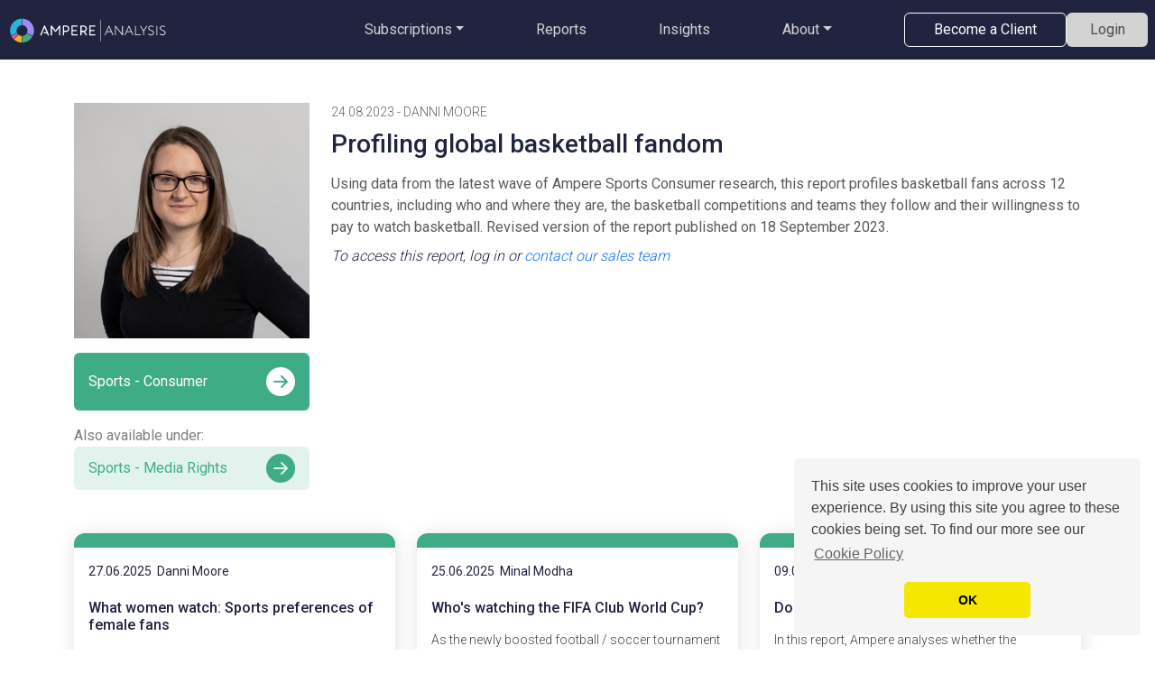

--- FILE ---
content_type: text/html
request_url: https://ampereanalysis.com/report/profiling-global-basketball-fandom
body_size: 585
content:
<!DOCTYPE html>
<html lang="en">
  <head>
    <meta charset="utf-8" />
    <link rel="shortcut icon" href="/ampere_analysis_202303.png" type="image/x-icon" />
    <link rel="icon" href="/ampere_analysis_202303.png" type="image/x-icon" />
    <meta name="viewport" content="width=device-width, initial-scale=1, shrink-to-fit=no">
    <meta name="theme-color" content="#000000" />
    <meta
      name="Ampere Analysis"
      content="The website for Ampere Analysis"
    />
    <meta name="author" content="Ampere Analysis Limited">
    
    <!-- Preconnect to critical third-party origins for performance -->
    <link rel="preconnect" href="https://fonts.googleapis.com">
    <link rel="preconnect" href="https://fonts.gstatic.com" crossorigin>
    <link rel="preconnect" href="https://js.hsforms.net">
    <link rel="preconnect" href="https://cdnjs.cloudflare.com">
    <link rel="preconnect" href="https://e.infogram.com">
    
    <link href="https://fonts.googleapis.com/css2?family=Roboto:wght@300;400;500;700&display=swap" rel="stylesheet" media="print" onload="this.media='all'">
    <noscript><link href="https://fonts.googleapis.com/css2?family=Roboto:wght@300;400;500;700&display=swap" rel="stylesheet"></noscript>
    
    <!-- Preload Infogram script for better carousel performance -->
    <script>
      window.loadInfogramScript = function() {
        if (window.InfogramEmbeds) return;
        const script = document.createElement('script');
        script.async = true;
        script.src = 'https://e.infogram.com/js/dist/embed-loader-min.js';
        script.onerror = function() {
        };
        document.head.appendChild(script);
      };
    </script>
    
    <title>Ampere Analysis</title>
    <script type="module" crossorigin src="/assets/index-BvkfFDd4.js"></script>
    <link rel="modulepreload" crossorigin href="/assets/vendor-e5TRU7R5.js">
    <link rel="modulepreload" crossorigin href="/assets/redux-vendor-C8741r5a.js">
    <link rel="modulepreload" crossorigin href="/assets/utils-vendor-C-DNHbH-.js">
    <link rel="stylesheet" crossorigin href="/assets/vendor-BklUxAzE.css">
    <link rel="stylesheet" crossorigin href="/assets/index-DK4XiNb3.css">
  </head>
  <body>
    <noscript>You need to enable JavaScript to run this app.</noscript>
    <div id="root"></div>
  </body>
</html>


--- FILE ---
content_type: text/css
request_url: https://ampereanalysis.com/assets/index-DK4XiNb3.css
body_size: 2355
content:
:root{--bs-body-font-family: "Roboto", sans-serif}body{margin:0;font-family:Roboto,sans-serif;-webkit-font-smoothing:antialiased;-moz-osx-font-smoothing:grayscale}.bi:before{display:inline-block;min-width:1em;text-align:center}:root{--media-dark: #22B9DD;--media-mid: #56C9E5;--media-light: #ACE3F6;--media-very-light: #22B8DC26;--sports-dark: #3EAD85;--sports-mid: #63C19D;--sports-light: #9EE8CA;--sports-very-light: #3FAC8426;--games-dark: #9D8AF7;--games-mid: #ADA7F7;--games-light: #D8D6FC;--games-very-light: #9D8AF726;--primary-font: #20243D;--secondary-bg: #20243E;--secondary-dark-blue: #363A51;--read-more-blue: #4B8AB5;--pale-blue: #75CFE5;--neutral-dark-gray: #4D4D4D;--neutral-mid-gray: #BFBFBF;--neutral-light-gray: #F1F5FC;--white: #FFFFFF;--primary-dark-blue: #2560BF;--primary-pink: #E259B2;--primary-yellow: #EEB11B;--gray-bg: #ECECEC;--dark-gray: #636263;--mid-gray: #858485;--light-gray: #D3D3D3;--report-outline-gray: #E2E2E2;--hover-gray: #C9C9C9;--dark-red: #CF032A;--report-font-colour: #424247;--nav-dropdown: #212529}.bgMedia,.bgGames,.bgSports{color:#fff;transition:background-color .1s}.curved-button{width:auto;font-size:16px;border-radius:155px;padding:.3rem 1.5rem}.bg-amp-light-gray{background-color:var(--neutral-light-gray)}.bg-amp-dark-blue{background-color:var(--secondary-bg)}.bgMedia{background-color:var(--media-dark)!important}.bgMedia:hover,.bgMedia:active{background-color:var(--media-mid)!important}.bgSports{background-color:var(--sports-dark)!important}.bgSports:hover,.bgSports:active{background-color:var(--sports-mid)!important}.bgGames{background-color:var(--games-dark)!important}.bgGames:hover,.bgGames:active{background-color:var(--games-mid)!important}.bgMediaLight,.bgGamesLight,.bgSportsLight{transition:background-color .1s}.bgMediaLight{background-color:var(--media-very-light)!important;color:var(--media-dark)!important}.bgMediaLight:hover,.bgMediaLight:active{background-color:var(--media-light)!important}.bgSportsLight{background-color:var(--sports-very-light)!important;color:var(--sports-dark)!important}.bgSportsLight:hover,.bgSportsLight:active{background-color:var(--sports-light)!important}.bgGamesLight{background-color:var(--games-very-light)!important;color:var(--games-dark)!important}.bgGamesLight:hover,.bgGamesLight:active{background-color:var(--games-light)!important}.bgLightGray{background-color:var(--neutral-light-gray);color:var(--secondary-bg);transition:background-color .1s}.bgLightGray:hover,.bgLightGray:active{background-color:var(--gray-bg)}.ampMedia{color:var(--media-dark)!important}.ampSports{color:var(--sports-dark)!important}.ampGames{color:var(--games-dark)!important}.amp-icon-bg-media,.amp-icon-bg-media:hover,.amp-icon-bg-media:active{background-color:var(--media-very-light)}.amp-icon-bg-sports,.amp-icon-bg-sports:hover,.amp-icon-bg-sports:active{background-color:var(--sports-very-light)}.amp-icon-bg-games,.amp-icon-bg-games:hover,.amp-icon-bg-games:active{background-color:var(--games-very-light)}@media (max-width: 767px){.curved-button{margin-right:5px;margin-bottom:10px;min-width:70px;width:auto;font-size:inherit;padding:.375rem .75rem}}.fullWidth{width:calc(100vw - 8px);position:relative;left:calc(-50vw + 50%)}p,h1,h2,h3,h4,h5,h6,a{color:#20243e}.App{min-height:calc(100vh - 66px);display:flex;flex-direction:column}.App .container{flex:1}#_navbarBox_1ifa0_1{background-color:#20243e;position:sticky!important;top:0!important;z-index:1000!important}._navbarColapse_1ifa0_8{margin:.5rem}._navbarSpacing_1ifa0_12{flex:0 1 5em;height:.5rem}._navbarButtonSection_1ifa0_17{column-gap:2rem}._linkText_1ifa0_21{color:#d3d3d3;transition:.1s}._linkText_1ifa0_21:hover,._linkText_1ifa0_21:focus{color:#fff}._btn-link_1ifa0_31{color:inherit!important;text-decoration:none!important}._btn-link_1ifa0_31:hover,._btn-link_1ifa0_31:focus,._btn-link_1ifa0_31:active{color:inherit!important;background-color:transparent!important;box-shadow:none!important}._linkButton_1ifa0_44,._linkButtonHollow_1ifa0_44{border-radius:.375rem;padding:.375rem .75rem;line-height:1.5;height:38px;text-align:center;white-space:nowrap;text-decoration:none!important}._linkButton_1ifa0_44{background-color:#d3d3d3;color:#4d4d4d;border:1px solid transparent;width:90px}._linkButtonHollow_1ifa0_44{width:180px}._linkButton_1ifa0_44:focus{background-color:#d3d3d3;color:#4d4d4d!important}._navbar-nav_1ifa0_70 ._nav-link_1ifa0_70._linkButton_1ifa0_44{background-color:#d3d3d3;color:#4d4d4d;border:1px solid transparent;width:90px}._linkButtonHollow_1ifa0_44,._linkButton_1ifa0_44:hover,._linkButtonHollow_1ifa0_44:hover{background-color:transparent;border:1px solid white;color:#fff}._dropdownContainer_1ifa0_83{position:fixed;top:66px;width:calc(100vw - 2px);border:1px solid #D3D3D3;border-radius:.375rem;margin:1px;background:#fff;z-index:999}._wideDropdown_1ifa0_94{display:none;flex-direction:row}._smallDropdown_1ifa0_99{position:relative;margin:.5rem;padding:.5rem;max-height:calc(80vh - 280px);overflow-y:scroll}._wideDropdown_1ifa0_94>div{width:33%;margin:3rem 0;padding:0 24px}._wideDropdown_1ifa0_94>div:not(:first-child){border-left:1px solid #D3D3D3}._dropdownSection_1ifa0_117{display:flex;flex-direction:column}._dropdownHeader_1ifa0_122{color:#4b8ab5;font-size:16px;padding:8px 0}._dropdownMedia_1ifa0_128,._dropdownMedia_1ifa0_128~._dropdownText_1ifa0_129:hover,._dropdownMedia_1ifa0_128~._dropdownText_1ifa0_129:after{color:#22b9dd;transition:.05s}._dropdownGames_1ifa0_135,._dropdownGames_1ifa0_135~._dropdownText_1ifa0_129:hover,._dropdownGames_1ifa0_135~._dropdownText_1ifa0_129:after{color:#9d8af7;transition:.05s}._dropdownSports_1ifa0_142,._dropdownSports_1ifa0_142~._dropdownText_1ifa0_129:hover,._dropdownSports_1ifa0_142~._dropdownText_1ifa0_129:after{color:#3ead85;transition:.05s}._dropdownText_1ifa0_129,._dropdownText_1ifa0_129:hover{color:#212529;padding:8px 0;position:relative}a._dropdownText_1ifa0_129:after{content:"";font-family:bootstrap-icons;color:#4b8ab5;right:0;position:absolute;font-size:30px;line-height:24px}._dropdownToggle_1ifa0_165:after{display:none!important}@media (max-width: 1200px){._linkButtonHollow_1ifa0_44,._linkButton_1ifa0_44{width:auto}}@media (max-width: 992px){._navbarButtonSection_1ifa0_17{column-gap:1rem}}@media (min-width: 768px){._smallDropdown_1ifa0_99{display:none!important}._wideDropdown_1ifa0_94{display:flex}}._footerLinkBox_1y2vn_1{background-color:var(--neutral-light-gray);padding:48px 0 24px}._footerLinkBox_1y2vn_1 ul{list-style-type:none;padding:0;margin-bottom:2rem}._footerLinkBox_1y2vn_1 li{margin:1rem 0}._footerLinks_1y2vn_28{margin:0 auto;font-size:.8em;color:var(--dark-gray);text-align:left}@media (min-width: 992px){._footerLinks_1y2vn_28{width:75%}}._infoFooterColumn_1y2vn_41{margin:0 auto;width:min-content}a{text-decoration:none;color:inherit}._blueLink_1y2vn_51{color:var(--read-more-blue)}._emailLink_1y2vn_55{color:var(--primary-font)}._socialIcons_1y2vn_59{font-size:1.8rem;color:var(--primary-font);transition:color .1s ease-in-out}._socialIcons_1y2vn_59:hover{color:var(--read-more-blue)}._legalBar_1y2vn_69{display:flex;justify-content:start;background-color:var(--read-more-blue);font-size:.8rem;line-height:2.4rem;padding:4px 27px;margin:0;gap:1rem;color:#fff}._notificationCard_7szya_1{border-radius:12px;border:none;border-left:1rem solid;box-shadow:1px 1px 20px #00000030;transition:box-shadow .6s ease-in-out,transform .15s ease-in;min-width:500px;padding:.5rem 1rem;background-color:var(--white)}._notificationCard_7szya_1._closing_7szya_14{transform:scaleY(0)}._notificationError_7szya_18{border-color:#f66;color:#f66}._notificationSuccess_7szya_23{border-color:var(--sports-dark);color:var(--sports-dark)}._notificationInfo_7szya_28{border-color:var(--primary-dark-blue);color:var(--primary-dark-blue)}._notificationWarning_7szya_33{border-color:#e68835;color:#e68835}._normalFontColor_7szya_38{color:var(--primary-font)}._notificationIcon_7szya_42{height:100%;font-size:1.5rem;line-height:100%}._closeIcon_7szya_48{color:var(--neutral-mid-gray);background:none;border:none;transition:color .2s ease-in-out}._closeIcon_7szya_48:hover{cursor:pointer;color:var(--neutral-dark-gray)}.legal-consent-container,.hs_error_rollup{display:none}._ampSignUpBox_y4hlx_6{background-color:var(--secondary-bg)}._ampSignUpBox_y4hlx_6 p{color:#fff;text-align:start;font-size:1.4em;padding:40px 70px 1.5rem 0;font-weight:300}._ampSignUpBox_y4hlx_6 ._text-start_y4hlx_18{min-height:280px}._ampSignUpBox_y4hlx_6 input{background-color:#ffffff19;height:50px!important;color:#f8f8ff;border:none;width:100%;box-shadow:none;border-radius:5px;padding:.5rem}.hs-button:hover,.hs-button:active{background-color:#ffffff19!important;color:#f8f8ff!important}.hs-button{margin-top:16px;color:#444!important;background-color:#d3d3d3!important;transition:.1s}._ampSignUpBox_y4hlx_6 form{color:#fff!important}@media (min-width: 768px){._ampSignUpBox_y4hlx_6 form{width:50%;float:right}}._ampIcon_y4hlx_58{height:88px}._ampGamesIcon_y4hlx_62{height:61px}._ampGamesButton_y4hlx_66{height:50px;line-height:28px;padding:11px;width:320px;color:var(--dark-gray);background-color:var(--light-gray);display:block;border-radius:5px;text-decoration:none;margin:100px auto 0;transition:.1s}._ampGamesButton_y4hlx_66:hover,._ampGamesButton_y4hlx_66:active{background-color:var(--games-dark)!important;color:#f8f8ff!important}._ampSignUpBox_y4hlx_6 ul,li{margin:0}._ampSignUpBox_y4hlx_6 label{padding-top:.2rem}


--- FILE ---
content_type: text/css
request_url: https://ampereanalysis.com/assets/GenericCardSkeletonGrid-DVcZEMcD.css
body_size: 1163
content:
._reportClick_1rpuz_1{text-decoration:none;color:inherit!important;display:block;flex-grow:1}._genericCard_1rpuz_8{border-radius:12px;border:none;box-shadow:1px 1px 20px #e2e2e2;transition:box-shadow .6s ease-in-out;height:100%;width:100%;overflow:hidden;position:relative;display:flex;flex-direction:column}._genericCard_1rpuz_8:hover{box-shadow:1px 1px 20px 0 var(--hover-gray)}._genericCardWrapper_1rpuz_25{height:100%;display:flex}._ampgenericCardBody_1rpuz_30{padding-bottom:80px;text-align:left}._cardTitle_1rpuz_35{font-weight:500;font-size:16px;margin-bottom:1rem!important}._cardText_1rpuz_41{font-size:14px;min-height:100px;color:var(--report-font-colour)}._cardFooter_1rpuz_47{max-height:80px;position:absolute;bottom:0;left:0;width:100%;background-color:#fff;border-bottom-left-radius:12px;border-bottom-right-radius:12px}._productName_1rpuz_58{font-size:16px;font-weight:500;margin-bottom:0}._reportDownloadLink_1rpuz_64{border-radius:50%}._reportDownloadLink_1rpuz_64 img{display:block;width:30px;height:30px}._amp-card-sports_1rpuz_74{border-top:1rem solid var(--sports-dark)}._amp-card-media_1rpuz_77{border-top:1rem solid var(--media-dark)}._amp-card-games_1rpuz_80{border-top:1rem solid var(--games-dark)}._amp-text-sports_1rpuz_84{color:var(--sports-dark)!important}._amp-text-media_1rpuz_87{color:var(--media-dark)!important}._amp-text-games_1rpuz_90{color:var(--games-dark)!important}._amp-icon-sports_1rpuz_94{background-color:var(--sports-very-light);border-radius:50%}._amp-icon-media_1rpuz_98{background-color:var(--media-very-light);border-radius:50%}._amp-icon-games_1rpuz_102{background-color:var(--games-very-light);border-radius:50%}._freeReportButton_1rpuz_108{border:none!important;line-height:normal;display:inline-flex;align-items:center;border-radius:.25rem;text-decoration:none!important;transition:filter .2s ease-in-out}._freeReportButton_1rpuz_108:hover{filter:brightness(1.1)}._freeReportButton_1rpuz_108>div{padding:.3rem .8rem;text-align:center}._freeReportButton_1rpuz_108 h4{font-size:14px!important;font-weight:500!important;color:#fff!important;margin-bottom:0!important;white-space:nowrap}._ampMediaBg_1rpuz_135{background:var(--media-dark)!important}._ampGamesBg_1rpuz_138{background:var(--games-dark)!important}._ampSportsBg_1rpuz_141{background:var(--sports-dark)!important}._ampDefaultBg_1rpuz_144{background:var(--secondary-bg)!important}._amp-card-authors_1rpuz_148{color:var(--report-font-colour)}._skeletonCardWrapper_1acup_2{height:100%}._skeletonCard_1acup_2{border-radius:12px;border:none;box-shadow:1px 1px 20px #e2e2e2;height:100%;overflow:hidden;position:relative;display:flex;flex-direction:column;background-color:#fff}._skeletonCardBody_1acup_18{padding:1rem;padding-bottom:80px;text-align:left;flex-grow:1}._skeletonFooter_1acup_25{max-height:80px;position:absolute;bottom:0;left:0;width:100%;background-color:#fff;border-bottom-left-radius:12px;border-bottom-right-radius:12px;padding:1rem;display:flex;justify-content:space-between;align-items:center}._shimmer_1acup_41{background:linear-gradient(90deg,#f6f7f8,#edeef1,#f6f7f8 40%,#f6f7f8);background-size:200% 100%;animation:_shimmer_1acup_41 1.8s infinite ease-in-out;border-radius:4px}@keyframes _shimmer_1acup_41{0%{background-position:-200% 0}to{background-position:200% 0}}._skeletonCard_1acup_2:nth-child(2) ._shimmer_1acup_41{animation-delay:.1s}._skeletonCard_1acup_2:nth-child(3) ._shimmer_1acup_41{animation-delay:.2s}._skeletonCard_1acup_2:nth-child(4) ._shimmer_1acup_41{animation-delay:.3s}._skeletonCard_1acup_2:nth-child(5) ._shimmer_1acup_41{animation-delay:.1s}._skeletonCard_1acup_2:nth-child(6) ._shimmer_1acup_41{animation-delay:.2s}._skeletonAuthors_1acup_84{margin-bottom:.75rem}._skeletonAuthorLine_1acup_88{height:14px;width:65%}._skeletonTitle_1acup_94{margin-bottom:1rem}._skeletonTitleLine_1acup_98{height:20px;width:75%}._skeletonDescription_1acup_104{margin-bottom:1rem}._skeletonDescLine1_1acup_108{height:16px;width:100%;margin-bottom:8px}._skeletonDescLine2_1acup_114{height:16px;width:87%;margin-bottom:8px}._skeletonDescLine3_1acup_120{height:16px;width:65%}._skeletonButton_1acup_126{height:32px;width:120px;border-radius:4px}._skeletonProductName_1acup_132{height:20px;width:100px}._skeletonIcon_1acup_137{height:30px;width:30px;border-radius:50%}@media (max-width: 575.98px){._skeletonCard_1acup_2{min-height:320px}._skeletonTitleLine_1acup_98{width:85%}}@media (min-width: 576px) and (max-width: 991.98px){._skeletonCard_1acup_2{min-height:340px}}@media (min-width: 992px){._skeletonCard_1acup_2{min-height:360px}}@media (prefers-reduced-motion: reduce){._shimmer_1acup_41{animation:none;background:#f0f0f0}}@supports (background-attachment: local){._shimmer_1acup_41{background:linear-gradient(90deg,#fff0,#fff9,#fff0),linear-gradient(#f6f7f8,#f6f7f8);background-size:50px 100%,100% 100%;background-position:-50px 0,0 0;background-repeat:no-repeat;animation:_shimmerMove_1acup_1 1.8s infinite ease-in-out}}@keyframes _shimmerMove_1acup_1{0%{background-position:-50px 0,0 0}to{background-position:calc(100% + 50px) 0,0 0}}


--- FILE ---
content_type: text/css
request_url: https://ampereanalysis.com/assets/index-BPoEzeOO.css
body_size: 680
content:
._staffImage_ix6ee_1{width:298px;height:298px;overflow:hidden;position:relative}._staffImage_ix6ee_1 img{width:100%;height:100%;object-fit:cover;object-position:center 10%!important}._staffImageFlexible_ix6ee_16{width:100%;height:100%;overflow:hidden;position:relative;aspect-ratio:1}._staffImageFlexible_ix6ee_16 img{width:100%;height:100%;object-fit:cover;object-position:center}._staffImageModal_ix6ee_31{width:232px;height:232px;overflow:hidden;position:relative}._staffImageModal_ix6ee_31 img{width:100%;height:100%;object-fit:cover;object-position:top}._staffHoverText_ix6ee_45{background-color:var(--secondary-dark-blue);color:#fff;font-size:12px;opacity:0;transition:opacity .3s}._staffImage_ix6ee_1:hover ._staffHoverText_ix6ee_45,._staffImageFlexible_ix6ee_16:hover ._staffHoverText_ix6ee_45{opacity:1}


--- FILE ---
content_type: text/css
request_url: https://ampereanalysis.com/assets/index-CILmgvI6.css
body_size: 304
content:
._arrowCircle_qdhpj_1{height:32px;width:32px;font-size:2em;line-height:32px}._cameraCircle_qdhpj_8{height:32px;width:32px;font-size:1.3em;display:flex;align-items:center;justify-content:center;background-color:var(--secondary-dark-blue);border-radius:100%;color:var(--neutral-light-gray)}._cameraCircle_qdhpj_8 i{padding-left:1px}.bgLightGray:hover>._cameraCircle_qdhpj_8,.bgLightGray:active>._cameraCircle_qdhpj_8{color:var(--gray-bg)}


--- FILE ---
content_type: text/css
request_url: https://ampereanalysis.com/assets/index-D-64-AEQ.css
body_size: 895
content:
._imagePlaceholders_osbg8_1{aspect-ratio:1}._imageGroup_osbg8_5{margin:0 0 1rem;width:100%;--bs-gutter-x: 0}._imageGroup_osbg8_5 ._col_osbg8_12{padding:0}._skeletonContainer_osbg8_16{border-radius:8px;overflow:hidden;position:relative;height:100%}._shimmer_osbg8_24{background:linear-gradient(90deg,#f6f7f8,#edeef1,#f6f7f8 40%,#f6f7f8);background-size:200% 100%;animation:_shimmer_osbg8_24 1.8s infinite ease-in-out;border-radius:4px}@keyframes _shimmer_osbg8_24{0%{background-position:-200% 0}to{background-position:200% 0}}._skeletonImage_osbg8_45{width:100%;height:100%}._skeletonText_osbg8_50{height:20px;margin:4px;border-radius:4px}._imageGroup_osbg8_5 ._col_osbg8_12:nth-child(2) ._shimmer_osbg8_24{animation-delay:.15s}._imageGroup_osbg8_5 ._col_osbg8_12:nth-child(3) ._shimmer_osbg8_24{animation-delay:.3s}._imageGroup_osbg8_5 ._col_osbg8_12:nth-child(4) ._shimmer_osbg8_24{animation-delay:.45s}@media (prefers-reduced-motion: reduce){._shimmer_osbg8_24{animation:none;background:#f0f0f0}}@supports (background-attachment: local){._shimmer_osbg8_24{background:linear-gradient(90deg,#fff0,#fff9,#fff0),linear-gradient(#f6f7f8,#f6f7f8);background-size:50px 100%,100% 100%;background-position:-50px 0,0 0;background-repeat:no-repeat;animation:_shimmerMove_osbg8_1 1.8s infinite ease-in-out}}@keyframes _shimmerMove_osbg8_1{0%{background-position:-50px 0,0 0}to{background-position:calc(100% + 50px) 0,0 0}}._dateAndName_1vw4d_1{color:var(--dark-gray);font-weight:lighter;font-size:.875em}._stickySideBar_1vw4d_7{position:sticky;top:90px}._imagePlaceholders_1c6jo_1{aspect-ratio:1}._imageGroup_1c6jo_5{margin:0 0 1rem;width:100%;aspect-ratio:1;--bs-gutter-x: 0}@media (min-width: 1400px){._imageGroup_1c6jo_5{width:306px;height:306px}}@media (min-width: 1200px) and (max-width: 1399px){._imageGroup_1c6jo_5{width:261px;height:261px}}@media (max-width: 1199px){._imageGroup_1c6jo_5{width:216px;height:216px}}._imageGroup_1c6jo_5 ._col_1c6jo_34{padding:0}._imageGroup_1c6jo_5._multipleAuthors_1c6jo_38{display:flex;flex-wrap:wrap;gap:2px;align-content:flex-start}._imageGroup_1c6jo_5._multipleAuthors_1c6jo_38 ._col_1c6jo_34{flex:1;min-width:0}._imageGroup_1c6jo_5._twoAuthors_1c6jo_50 ._col_1c6jo_34{width:calc(50% - 1px);height:100%;flex:0 0 calc(50% - 1px)}._imageGroup_1c6jo_5._threeAuthors_1c6jo_56{display:grid!important;grid-template-columns:1fr 1fr;grid-template-rows:1fr 1fr;gap:2px}._imageGroup_1c6jo_5._threeAuthors_1c6jo_56 ._col_1c6jo_34:first-child{grid-column:1 / -1;width:100%;height:100%;flex:none}._imageGroup_1c6jo_5._threeAuthors_1c6jo_56 ._col_1c6jo_34:not(:first-child){width:100%;height:100%;flex:none}._imageGroup_1c6jo_5._fourAuthors_1c6jo_76{display:grid!important;grid-template-columns:1fr 1fr;grid-template-rows:1fr 1fr;gap:2px}._imageGroup_1c6jo_5._fourAuthors_1c6jo_76 ._col_1c6jo_34{width:100%;height:100%;flex:none}._shareArticleBtn_2qbc2_1{line-height:32px;cursor:pointer;width:fit-content;color:var(--secondary-bg);position:relative}._shareArticleBtn_2qbc2_1:hover,._shareArticleBtn_2qbc2_1:active{color:var(--read-more-blue)}._shareArticleBtn_2qbc2_1 i{height:32px;width:32px;font-size:2em}._shareArticleBtn_2qbc2_1 p{margin:0!important}._tooltip_2qbc2_23{line-height:19px;left:calc(-6.7em + 50%);bottom:65%;width:13.4em;background-color:var(--secondary-dark-blue);color:#fff;pointer-events:none;box-shadow:0 .25rem .5rem #00000050}._tooltip_2qbc2_23 i{height:19px;width:24px;line-height:19px;font-size:16px;display:inline-block}


--- FILE ---
content_type: text/javascript
request_url: https://ampereanalysis.com/assets/ReportDetail-C0Hlloqq.js
body_size: 594
content:
import{K as t,Q as r,l as s}from"./vendor-e5TRU7R5.js";import{E as o,L as e}from"./index-BvkfFDd4.js";import{a as i}from"./GenericCardSkeletonGrid--d5SByn5.js";import{D as a,P as l}from"./index-DZeQBDvG.js";import{u as n}from"./useObjectDetails-CoqrgFWa.js";import{c as d}from"./useReports-CJ86zKsQ.js";import{u as p}from"./usePageMeta-LskqWBoE.js";import"./redux-vendor-C8741r5a.js";import"./utils-vendor-C-DNHbH-.js";import"./media_logo-CDORljid.js";import"./index-Dk1j_PHa.js";import"./index-F7CQvXOt.js";import"./buttonColors-BL4ry8TA.js";import"./LinkButton-BbXPEpBL.js";import"./index-DRLI3ez6.js";import"./index-Emx5x1ok.js";import"./useStandardData-C1UDlTIb.js";import"./useApiData-B_DK5zgt.js";import"./useMockData-CRtVuYVm.js";function m(){var m,u;const{reportId:j}=t(),[c]=r(),x="true"===c.get("custom"),{details:g,relatedDetails:f,loading:v,error:D}=n({apiPath:x?"/public/custom-reports":"/public/reports",mockDetailsDataGenerator:d,slug:j});return p({title:(null==(m=null==g?void 0:g.meta_data)?void 0:m.title)?`Report - ${g.meta_data.title}`:"Report",description:null==(u=null==g?void 0:g.meta_data)?void 0:u.description}),D?s.jsx(o,{error:D,parent:"Report Details"}):s.jsx(e,{loading:v,skeleton:s.jsxs(s.Fragment,{children:[s.jsx(l,{count:2}),s.jsx(i,{count:3,breakpoints:{xs:1,sm:2,lg:3}})]}),children:s.jsx(a,{isReport:!0,details:g,loading:v,relatedCards:(null==f?void 0:f.filter(t=>t.slug!==(null==g?void 0:g.slug)).slice(0,3))||[]})})}export{m as default};


--- FILE ---
content_type: text/javascript
request_url: https://ampereanalysis.com/assets/useApiData-B_DK5zgt.js
body_size: 330
content:
import{r as t}from"./vendor-e5TRU7R5.js";import{b as a}from"./index-BvkfFDd4.js";const r=(r,e=null,n="")=>{const[s,l]=t.useState(null),[o,u]=t.useState(!0),[i,c]=t.useState(null),f=JSON.stringify(e);return t.useEffect(()=>{const t=JSON.parse(f);if(!r)return l({}),void u(!1);(async()=>{u(!0),l(null);try{const e=await(t?a.get(r,{params:{...t}}):a.get(r));l(e.data),c(null)}catch(e){c(e),l({})}finally{u(!1)}})()},[r,f,n]),{data:s,loading:o,error:i}};export{r as u};


--- FILE ---
content_type: image/svg+xml
request_url: https://ampereanalysis.com/assets/Ampere__logo_light_rgb-BlDpcnXQ.svg
body_size: 2692
content:
<?xml version="1.0" encoding="UTF-8"?>
<svg id="Layer_1" data-name="Layer 1" xmlns="http://www.w3.org/2000/svg" viewBox="0 0 1993.17 501.1">
  <defs>
    <style>
      .cls-1 {
        fill: #3fac84;
      }

      .cls-1, .cls-2, .cls-3, .cls-4, .cls-5, .cls-6 {
        stroke-width: 0px;
      }

      .cls-2 {
        fill: #22b8dc;
      }

      .cls-3 {
        fill: #e259b4;
      }

      .cls-4 {
        fill: #9d8bf7;
      }

      .cls-5 {
        fill: #fff;
      }

      .cls-6 {
        fill: #eeb11b;
      }
    </style>
  </defs>
  <g>
    <path class="cls-2" d="M239.08,128.57v72.15c-31.63.87-57.26,27.23-57.26,59.04,0,8.58,1.8,16.84,5.35,24.58l-64.35,32.25c-8.58-17.82-12.92-36.94-12.92-56.83,0-71.59,57.91-130.31,129.19-131.18Z"/>
    <path class="cls-3" d="M198.91,301.35l-49.45,52.37c-3.47-3.38-6.7-6.88-9.6-10.4-5.66-6.86-10.66-14.4-14.89-22.43l64.35-32.27c1.76,3.15,3.84,6.18,6.19,9,1.03,1.23,2.17,2.49,3.41,3.74Z"/>
    <path class="cls-6" d="M239.08,318.79v72.14c-31.92-.39-62.47-12.42-86.14-33.93l49.46-52.38c10.24,8.78,23.21,13.8,36.67,14.17Z"/>
    <path class="cls-4" d="M372.25,259.75c0,19.99-4.39,39.2-13.05,57.1l-64.13-32.74c3.48-7.66,5.25-15.85,5.25-24.36,0-15.64-6.03-30.37-16.98-41.48-10.34-10.5-24.07-16.69-38.73-17.47v-72.19c70.44,1.7,127.64,60.4,127.64,131.15Z"/>
    <path class="cls-1" d="M356.28,321.13c-22.18,41.96-65.16,68.61-112.42,69.75v-72.18c20.4-1.08,38.39-12.36,48.31-30.3l64.11,32.73Z"/>
  </g>
  <g>
    <g>
      <path class="cls-5" d="M493.83,207.96v.17c-.55-1.16-1.44-2.18-2.63-3.07-1.21-.88-2.42-1.33-3.62-1.33-1.43,0-2.7.45-3.84,1.33-1.16.9-2,1.91-2.55,3.07v-.17l-8.54,19.98-31.99,77.1c-.22.84-.32,1.68-.32,2.52,0,1.47.59,2.88,1.79,4.25,1.21,1.36,2.78,2.04,4.75,2.04,1.1,0,2.28-.44,3.53-1.34,1.25-.89,2.16-1.86,2.71-2.92,1.32-3.04,2.74-6.36,4.27-9.99,1.52-3.62,28.37-69.39,29.56-72.43l20.94,49.58-22.53.02c-1.33.06-2.64.48-3.98,1.26-1.33.78-2.22,1.71-2.68,2.78-.77,1.85-.75,3.53.08,5.05.85,1.51,2.03,2.55,3.55,3.14.82.32,1.67.53,2.56.65l28.48.06,8.34,19.88v-.15c.54,1.16,1.43,2.18,2.7,3.07,1.26.9,2.49,1.34,3.68,1.34,2.08,0,3.69-.66,4.84-1.97,1.15-1.32,1.74-2.76,1.74-4.32,0-.84-.12-1.68-.34-2.52l-40.51-97.08Z"/>
      <path class="cls-5" d="M652.32,203.71c-2.05,0-3.79.84-5.18,2.49l-39.9,51.01-39.73-51.01c-.65-.73-1.45-1.32-2.36-1.79-.91-.46-1.86-.7-2.84-.7-1.84,0-3.44.62-4.79,1.87-1.34,1.25-2.01,2.7-2.01,4.35v96.43c0,1.67.65,3.11,1.93,4.37,1.31,1.23,2.87,1.86,4.71,1.86s3.43-.63,4.78-1.86c1.35-1.25,2.03-2.7,2.03-4.37v-77.15l32.92,42.31c.65.84,1.46,1.48,2.43,1.95.98.47,1.95.69,2.92.69,2.38,0,3.96-.85,5.35-2.64l33.25-42.31v77.15c0,1.67.66,3.11,1.95,4.37,1.3,1.23,2.82,1.86,4.54,1.86,1.84,0,3.41-.63,4.71-1.86,1.29-1.25,1.95-2.7,1.95-4.37v-96.43c0-1.66-.63-3.1-1.87-4.35-1.24-1.25-2.83-1.87-4.78-1.87Z"/>
      <path class="cls-5" d="M753.22,256.29v.15c1.09-2.07,1.92-4.12,2.51-6.14.59-2.02,1.06-3.84,1.37-5.45.33-1.61.52-2.93.57-3.97.06-1.03.08-1.71.08-2.02,0-6.84-1.69-12.93-5.02-18.26-3.36-5.35-7.95-9.52-13.8-12.52h.17c-4.44-1.97-8.43-3.19-11.99-3.66-3.58-.46-5.63-.7-6.17-.7h-27.4c-1.84,0-3.39.62-4.62,1.87-1.26,1.25-1.87,2.7-1.87,4.35v96.43c0,1.67.61,3.11,1.87,4.37,1.23,1.23,2.78,1.86,4.62,1.86s3.41-.63,4.7-1.86c1.29-1.25,1.95-2.7,1.95-4.37v-32.19h20.76c7.35,0,13.79-1.52,19.29-4.58,5.52-3.05,9.85-7.49,12.98-13.3ZM733.27,258.77c-3.34,1.77-7.45,2.64-12.32,2.64h-20.76v-44.95h20.76c1.18,0,2.43.11,3.73.31,1.18.21,2.49.5,3.9.86,1.4.37,2.85.91,4.37,1.63,7.67,3.84,11.51,10.38,11.51,19.6,0,.1-.03.55-.08,1.33-.07.77-.19,1.76-.4,2.95-.22,1.19-.54,2.48-.98,3.89-.43,1.4-1.02,2.78-1.77,4.12-1.95,3.32-4.6,5.86-7.97,7.62Z"/>
      <path class="cls-5" d="M842.86,216.47c1.82,0,3.4-.62,4.7-1.87,1.29-1.23,1.95-2.79,1.95-4.67,0-1.66-.66-3.1-1.95-4.35-1.29-1.25-2.88-1.87-4.7-1.87h-55.13c-1.86,0-3.43.62-4.71,1.87-1.31,1.25-1.95,2.7-1.95,4.35v96.43c0,1.67.64,3.11,1.95,4.37,1.28,1.23,2.85,1.86,4.71,1.86h55.13c1.82,0,3.4-.63,4.7-1.86,1.29-1.25,1.95-2.7,1.95-4.37,0-1.86-.66-3.41-1.95-4.66-1.29-1.25-2.88-1.87-4.7-1.87h-48.5v-35.46h38.45c1.83,0,3.37-.59,4.61-1.79,1.22-1.19,1.86-2.67,1.86-4.43s-.64-3.24-1.86-4.43c-1.25-1.2-2.78-1.79-4.61-1.79h-38.45v-35.46h48.5Z"/>
      <path class="cls-5" d="M945.04,256.44c1.09-2.07,1.93-4.12,2.52-6.14.58-2.02,1.04-3.84,1.37-5.45.31-1.61.52-2.93.57-3.97.06-1.03.09-1.71.09-2.02,0-6.84-1.68-12.93-5.02-18.26-3.37-5.35-7.94-9.52-13.8-12.52h.18c-4.44-1.97-8.45-3.19-12.01-3.66-3.56-.46-5.64-.7-6.15-.7h-27.42c-1.84,0-3.37.62-4.62,1.87-1.25,1.25-1.87,2.7-1.87,4.35v96.43c0,1.67.62,3.11,1.87,4.37,1.25,1.23,2.78,1.86,4.62,1.86s3.41-.63,4.7-1.86c1.31-1.25,1.96-2.7,1.96-4.37v-32.19h22.06l23.19,35.47c1.2,1.96,3.12,2.95,5.83,2.95,1.3,0,2.39-.25,3.25-.78.97-.63,1.76-1.45,2.35-2.49.6-1.03.9-2.02.9-2.96,0-.62-.12-1.24-.35-1.86-.2-.63-.42-1.24-.64-1.86l.17.16-20.43-31.27c3.9-2.08,7.24-4.36,10.13-6.84,2.88-2.49,5.06-5.24,6.57-8.25ZM936.2,240.19c-.04.77-.16,1.76-.39,2.95-.22,1.19-.56,2.48-.98,3.89-.46,1.4-1.04,2.78-1.79,4.12-1.95,3.32-4.58,5.86-7.95,7.62-3.34,1.77-7.45,2.64-12.31,2.64h-20.77v-44.95h20.77c1.17,0,2.42.11,3.73.31,1.17.21,2.46.5,3.89.86,1.4.37,2.86.91,4.37,1.63,7.66,3.84,11.5,10.38,11.5,19.6,0,.1-.03.55-.09,1.33Z"/>
      <path class="cls-5" d="M1037.71,299.83h-48.49v-35.46h38.43c1.83,0,3.38-.59,4.62-1.79,1.24-1.19,1.86-2.67,1.86-4.43s-.63-3.24-1.86-4.43c-1.24-1.2-2.8-1.79-4.62-1.79h-38.43v-35.46h48.49c1.83,0,3.42-.62,4.7-1.87,1.31-1.23,1.96-2.79,1.96-4.66,0-1.66-.66-3.1-1.96-4.35-1.28-1.25-2.87-1.87-4.7-1.87h-55.14c-1.84,0-3.41.62-4.71,1.87-1.29,1.25-1.94,2.7-1.94,4.35v96.43c0,1.67.65,3.11,1.94,4.37,1.3,1.23,2.87,1.86,4.71,1.86h55.14c1.83,0,3.42-.63,4.7-1.86,1.31-1.25,1.96-2.7,1.96-4.37,0-1.86-.66-3.41-1.96-4.66-1.28-1.25-2.87-1.87-4.7-1.87Z"/>
    </g>
    <g>
      <path class="cls-5" d="M1166.94,275.27l-14.43,33.56c-.59,1.33-1.91,2.21-3.39,2.21-2.21,0-3.83-1.77-3.83-3.83,0-.44.15-1.03.29-1.47l42.1-96.13c.59-1.32,1.91-2.94,4.12-2.94,2.35,0,3.68,1.62,4.27,2.94l41.95,95.98c.15.44.29,1.03.29,1.47,0,2.06-1.91,3.97-3.97,3.97-1.62,0-2.95-.88-3.53-2.21l-14.43-33.56h-49.46ZM1170.18,267.61h42.99l-21.49-49.76-21.49,49.76Z"/>
      <path class="cls-5" d="M1335.65,210.64c0-2.06,1.62-3.68,3.98-3.68,2.06,0,3.68,1.62,3.68,3.68v96.57c0,2.06-1.03,3.83-3.53,3.83-2.06,0-3.53-1.47-4.42-2.65l-69.04-87v85.97c0,2.06-1.62,3.68-3.98,3.68-2.06,0-3.68-1.62-3.68-3.68v-96.72c0-2.21,1.62-3.68,3.83-3.68,1.91,0,3.38,1.33,4.56,2.8l68.6,86.41v-85.53Z"/>
      <path class="cls-5" d="M1385.26,275.27l-14.43,33.56c-.59,1.33-1.91,2.21-3.39,2.21-2.21,0-3.83-1.77-3.83-3.83,0-.44.15-1.03.29-1.47l42.1-96.13c.59-1.32,1.91-2.94,4.12-2.94,2.35,0,3.68,1.62,4.27,2.94l41.95,95.98c.15.44.29,1.03.29,1.47,0,2.06-1.91,3.97-3.97,3.97-1.62,0-2.95-.88-3.53-2.21l-14.43-33.56h-49.46ZM1388.5,267.61h42.99l-21.49-49.76-21.49,49.76Z"/>
      <path class="cls-5" d="M1535.71,302.65c2.06,0,3.68,1.62,3.68,3.97,0,2.06-1.62,3.68-3.68,3.68h-54.47c-2.36,0-4.27-1.91-4.27-4.27v-95.24c0-2.06,1.77-3.83,4.27-3.83,2.06,0,3.83,1.77,3.83,3.83v91.86h50.64Z"/>
      <path class="cls-5" d="M1570.45,257.6l30.47-48.28c.88-1.33,2.21-2.36,3.83-2.36,2.06,0,3.68,1.62,3.68,3.53,0,.74-.29,1.47-.74,2.21l-33.56,52.55v41.81c0,2.21-1.77,3.97-4.12,3.97-2.21,0-3.98-1.77-3.98-3.97v-41.81l-32.97-52.11c-.44-.74-.59-1.47-.59-2.21,0-2.06,1.62-3.97,3.98-3.97,1.47,0,2.65.74,3.68,2.36l30.33,48.28Z"/>
      <path class="cls-5" d="M1621.39,294.55c.74-.74,1.77-1.18,2.8-1.18.74,0,1.62.29,2.36.88,7.21,5.59,16.19,9.72,24.14,9.72,12.66,0,24.44-6.62,24.44-19.28,0-29.15-53.29-18.55-53.29-53,0-14.43,11.04-25.76,30.18-25.76,10.01,0,17.96,2.8,25.02,7.51.88.59,1.47,1.77,1.47,2.95,0,.74-.29,1.47-.74,2.21-.74,1.03-1.91,1.62-3.09,1.62-.74,0-1.47-.15-2.21-.59-6.48-3.97-11.92-6.04-20.17-6.04-13.54,0-21.93,7.21-21.93,18.11,0,28.85,53.29,17.08,53.29,52.85,0,16.49-14.57,27.09-32.83,27.09-10.6,0-21.79-5.15-29.44-11.78-.74-.59-1.03-1.62-1.03-2.5,0-1.03.29-2.06,1.03-2.8Z"/>
      <path class="cls-5" d="M1719.28,307.06c0,2.21-1.77,3.97-3.97,3.97-2.36,0-4.12-1.77-4.12-3.97v-96.28c0-2.06,1.77-3.83,4.27-3.83,2.06,0,3.83,1.77,3.83,3.83v96.28Z"/>
      <path class="cls-5" d="M1747.84,294.55c.74-.74,1.77-1.18,2.8-1.18.74,0,1.62.29,2.36.88,7.21,5.59,16.19,9.72,24.14,9.72,12.66,0,24.44-6.62,24.44-19.28,0-29.15-53.29-18.55-53.29-53,0-14.43,11.04-25.76,30.18-25.76,10.01,0,17.96,2.8,25.02,7.51.88.59,1.47,1.77,1.47,2.95,0,.74-.29,1.47-.74,2.21-.74,1.03-1.91,1.62-3.09,1.62-.74,0-1.47-.15-2.21-.59-6.48-3.97-11.92-6.04-20.17-6.04-13.54,0-21.93,7.21-21.93,18.11,0,28.85,53.29,17.08,53.29,52.85,0,16.49-14.57,27.09-32.83,27.09-10.6,0-21.79-5.15-29.44-11.78-.74-.59-1.03-1.62-1.03-2.5,0-1.03.29-2.06,1.03-2.8Z"/>
    </g>
    <path class="cls-5" d="M1101.1,378.31c-1.49,0-2.7-1.21-2.7-2.7v-231.71c0-1.49,1.21-2.7,2.7-2.7s2.7,1.21,2.7,2.7v231.71c0,1.49-1.21,2.7-2.7,2.7Z"/>
  </g>
</svg>

--- FILE ---
content_type: text/javascript
request_url: https://ampereanalysis.com/assets/redux-vendor-C8741r5a.js
body_size: 4488
content:
var e=Object.defineProperty,t=(t,r,n)=>((t,r,n)=>r in t?e(t,r,{enumerable:!0,configurable:!0,writable:!0,value:n}):t[r]=n)(t,"symbol"!=typeof r?r+"":r,n);import{r,w as n,b as o,p as a,c as i,d as c,e as s,f as u,g as d,h as l,j as f,t as p,k as y}from"./vendor-e5TRU7R5.js";var h={notify(){},get:()=>[]};var b=(()=>!("undefined"==typeof window||void 0===window.document||void 0===window.document.createElement))(),m=(()=>"undefined"!=typeof navigator&&"ReactNative"===navigator.product)(),g=(()=>b||m?r.useLayoutEffect:r.useEffect)(),v=Symbol.for("react-redux-context"),w="undefined"!=typeof globalThis?globalThis:{};function S(){if(!r.createContext)return{};const e=w[v]??(w[v]=new Map);let t=e.get(r.createContext);return t||(t=r.createContext(null),e.set(r.createContext,t)),t}var C=S();var x=function(e){const{children:t,context:n,serverState:o,store:a}=e,i=r.useMemo(()=>{const e=function(e){let t,r=h,n=0,o=!1;function a(){s.onStateChange&&s.onStateChange()}function i(){n++,t||(t=e.subscribe(a),r=function(){let e=null,t=null;return{clear(){e=null,t=null},notify(){(()=>{let t=e;for(;t;)t.callback(),t=t.next})()},get(){const t=[];let r=e;for(;r;)t.push(r),r=r.next;return t},subscribe(r){let n=!0;const o=t={callback:r,next:null,prev:t};return o.prev?o.prev.next=o:e=o,function(){n&&null!==e&&(n=!1,o.next?o.next.prev=o.prev:t=o.prev,o.prev?o.prev.next=o.next:e=o.next)}}}}())}function c(){n--,t&&0===n&&(t(),t=void 0,r.clear(),r=h)}const s={addNestedSub:function(e){i();const t=r.subscribe(e);let n=!1;return()=>{n||(n=!0,t(),c())}},notifyNestedSubs:function(){r.notify()},handleChangeWrapper:a,isSubscribed:function(){return o},trySubscribe:function(){o||(o=!0,i())},tryUnsubscribe:function(){o&&(o=!1,c())},getListeners:()=>r};return s}(a);return{store:a,subscription:e,getServerState:o?()=>o:void 0}},[a,o]),c=r.useMemo(()=>a.getState(),[a]);g(()=>{const{subscription:e}=i;return e.onStateChange=e.notifyNestedSubs,e.trySubscribe(),c!==a.getState()&&e.notifyNestedSubs(),()=>{e.tryUnsubscribe(),e.onStateChange=void 0}},[i,c]);const s=n||C;return r.createElement(s.Provider,{value:i},t)};function E(e=C){return function(){return r.useContext(e)}}var j=E();function T(e=C){const t=e===C?j:E(e),r=()=>{const{store:e}=t();return e};return Object.assign(r,{withTypes:()=>r}),r}var k=T();function R(e=C){const t=e===C?k:T(e),r=()=>t().dispatch;return Object.assign(r,{withTypes:()=>r}),r}var O=R(),_=(e,t)=>e===t;function M(e=C){const t=e===C?j:E(e),o=(e,o={})=>{const{equalityFn:a=_}="function"==typeof o?{equalityFn:o}:o,i=t(),{store:c,subscription:s,getServerState:u}=i;r.useRef(!0);const d=r.useCallback({[e.name]:t=>e(t)}[e.name],[e]),l=n.useSyncExternalStoreWithSelector(s.addNestedSub,c.getState,u||c.getState,d,a);return r.useDebugValue(l),l};return Object.assign(o,{withTypes:()=>o}),o}var N=M(),P="undefined"!=typeof window&&window.__REDUX_DEVTOOLS_EXTENSION_COMPOSE__?window.__REDUX_DEVTOOLS_EXTENSION_COMPOSE__:function(){if(0!==arguments.length)return"object"==typeof arguments[0]?l:l.apply(null,arguments)};function q(e,t){function r(...r){if(t){let n=t(...r);if(!n)throw new Error(re(0));return{type:e,payload:n.payload,..."meta"in n&&{meta:n.meta},..."error"in n&&{error:n.error}}}return{type:e,payload:r[0]}}return r.toString=()=>`${e}`,r.type=e,r.match=t=>o(t)&&t.type===e,r}var A=class e extends Array{constructor(...t){super(...t),Object.setPrototypeOf(this,e.prototype)}static get[Symbol.species](){return e}concat(...e){return super.concat.apply(this,e)}prepend(...t){return 1===t.length&&Array.isArray(t[0])?new e(...t[0].concat(this)):new e(...t.concat(this))}};function D(e){return i(e)?a(e,()=>{}):e}function I(e,t,r){return e.has(t)?e.get(t):e.set(t,r(t)).get(t)}var W=e=>t=>{setTimeout(t,e)},B=e=>function(t){const{autoBatch:r=!0}=t??{};let n=new A(e);return r&&n.push(((e={type:"raf"})=>t=>(...r)=>{const n=t(...r);let o=!0,a=!1,i=!1;const c=new Set,s="tick"===e.type?queueMicrotask:"raf"===e.type?"undefined"!=typeof window&&window.requestAnimationFrame?window.requestAnimationFrame:W(10):"callback"===e.type?e.queueNotification:W(e.timeout),u=()=>{i=!1,a&&(a=!1,c.forEach(e=>e()))};return Object.assign({},n,{subscribe(e){const t=n.subscribe(()=>o&&e());return c.add(e),()=>{t(),c.delete(e)}},dispatch(e){var t;try{return o=!(null==(t=null==e?void 0:e.meta)?void 0:t.RTK_autoBatch),a=!o,a&&(i||(i=!0,s(u))),n.dispatch(e)}finally{o=!0}}})})("object"==typeof r?r:void 0)),n};function L(e){const t=function(e){const{thunk:t=!0,immutableCheck:r=!0,serializableCheck:n=!0,actionCreatorCheck:o=!0}=e??{};let a=new A;return t&&("boolean"==typeof t?a.push(p):a.push(y(t.extraArgument))),a},{reducer:r,middleware:n,devTools:o=!0,preloadedState:a,enhancers:i}=e||{};let c,h;if("function"==typeof r)c=r;else{if(!s(r))throw new Error(re(1));c=u(r)}h="function"==typeof n?n(t):t();let b=l;o&&(b=P({trace:!1,..."object"==typeof o&&o}));const m=d(...h),g=B(m);const v=b(..."function"==typeof i?i(g):g());return f(c,a,v)}function V(e){const t={},r=[];let n;const o={addCase(e,r){const n="string"==typeof e?e:e.type;if(!n)throw new Error(re(28));if(n in t)throw new Error(re(29));return t[n]=r,o},addMatcher:(e,t)=>(r.push({matcher:e,reducer:t}),o),addDefaultCase:e=>(n=e,o)};return e(o),[t,r,n]}function F(...e){return t=>e.some(e=>((e,t)=>{return(r=e)&&"function"==typeof r.match?e.match(t):e(t);var r})(e,t))}var U=["name","message","stack","code"],X=class{constructor(e,r){t(this,"_type"),this.payload=e,this.meta=r}},$=class{constructor(e,r){t(this,"_type"),this.payload=e,this.meta=r}},z=e=>{if("object"==typeof e&&null!==e){const t={};for(const r of U)"string"==typeof e[r]&&(t[r]=e[r]);return t}return{message:String(e)}},G="External signal was aborted",K=(()=>{function e(e,t,r){const n=q(e+"/fulfilled",(e,t,r,n)=>({payload:e,meta:{...n||{},arg:r,requestId:t,requestStatus:"fulfilled"}})),o=q(e+"/pending",(e,t,r)=>({payload:void 0,meta:{...r||{},arg:t,requestId:e,requestStatus:"pending"}})),a=q(e+"/rejected",(e,t,n,o,a)=>({payload:o,error:(r&&r.serializeError||z)(e||"Rejected"),meta:{...a||{},arg:n,requestId:t,rejectedWithValue:!!o,requestStatus:"rejected",aborted:"AbortError"===(null==e?void 0:e.name),condition:"ConditionError"===(null==e?void 0:e.name)}}));return Object.assign(function(e,{signal:i}={}){return(c,s,u)=>{const d=(null==r?void 0:r.idGenerator)?r.idGenerator(e):((e=21)=>{let t="",r=e;for(;r--;)t+="ModuleSymbhasOwnPr-0123456789ABCDEFGHNRVfgctiUvz_KqYTJkLxpZXIjQW"[64*Math.random()|0];return t})(),l=new AbortController;let f,p;function y(e){p=e,l.abort()}i&&(i.aborted?y(G):i.addEventListener("abort",()=>y(G),{once:!0}));const h=async function(){var i,h;let b;try{let a=null==(i=null==r?void 0:r.condition)?void 0:i.call(r,e,{getState:s,extra:u});if(null!==(m=a)&&"object"==typeof m&&"function"==typeof m.then&&(a=await a),!1===a||l.signal.aborted)throw{name:"ConditionError",message:"Aborted due to condition callback returning false."};const g=new Promise((e,t)=>{f=()=>{t({name:"AbortError",message:p||"Aborted"})},l.signal.addEventListener("abort",f)});c(o(d,e,null==(h=null==r?void 0:r.getPendingMeta)?void 0:h.call(r,{requestId:d,arg:e},{getState:s,extra:u}))),b=await Promise.race([g,Promise.resolve(t(e,{dispatch:c,getState:s,extra:u,requestId:d,signal:l.signal,abort:y,rejectWithValue:(e,t)=>new X(e,t),fulfillWithValue:(e,t)=>new $(e,t)})).then(t=>{if(t instanceof X)throw t;return t instanceof $?n(t.payload,d,e,t.meta):n(t,d,e)})])}catch(g){b=g instanceof X?a(null,d,e,g.payload,g.meta):a(g,d,e)}finally{f&&l.signal.removeEventListener("abort",f)}var m;return r&&!r.dispatchConditionRejection&&a.match(b)&&b.meta.condition||c(b),b}();return Object.assign(h,{abort:y,requestId:d,arg:e,unwrap:()=>h.then(H)})}},{pending:o,rejected:a,fulfilled:n,settled:F(a,n),typePrefix:e})}return e.withTypes=()=>e,e})();function H(e){if(e.meta&&e.meta.rejectedWithValue)throw e.payload;if(e.error)throw e.error;return e.payload}var J=Symbol.for("rtk-slice-createasyncthunk");function Q(e,t){return`${e}/${t}`}function Y({creators:e}={}){var t;const r=null==(t=null==e?void 0:e.asyncThunk)?void 0:t[J];return function(e){const{name:t,reducerPath:n=t}=e;if(!t)throw new Error(re(11));const o=("function"==typeof e.reducers?e.reducers(function(){function e(e,t){return{_reducerDefinitionType:"asyncThunk",payloadCreator:e,...t}}return e.withTypes=()=>e,{reducer:e=>Object.assign({[e.name]:(...t)=>e(...t)}[e.name],{_reducerDefinitionType:"reducer"}),preparedReducer:(e,t)=>({_reducerDefinitionType:"reducerWithPrepare",prepare:e,reducer:t}),asyncThunk:e}}()):e.reducers)||{},s=Object.keys(o),u={sliceCaseReducersByName:{},sliceCaseReducersByType:{},actionCreators:{},sliceMatchers:[]},d={addCase(e,t){const r="string"==typeof e?e:e.type;if(!r)throw new Error(re(12));if(r in u.sliceCaseReducersByType)throw new Error(re(13));return u.sliceCaseReducersByType[r]=t,d},addMatcher:(e,t)=>(u.sliceMatchers.push({matcher:e,reducer:t}),d),exposeAction:(e,t)=>(u.actionCreators[e]=t,d),exposeCaseReducer:(e,t)=>(u.sliceCaseReducersByName[e]=t,d)};function l(){const[t={},r=[],n]="function"==typeof e.extraReducers?V(e.extraReducers):[e.extraReducers],o={...t,...u.sliceCaseReducersByType};return function(e,t){let r,[n,o,s]=V(t);if("function"==typeof e)r=()=>D(e());else{const t=D(e);r=()=>t}function u(e=r(),t){let u=[n[t.type],...o.filter(({matcher:e})=>e(t)).map(({reducer:e})=>e)];return 0===u.filter(e=>!!e).length&&(u=[s]),u.reduce((e,r)=>{if(r){if(c(e)){const n=r(e,t);return void 0===n?e:n}if(i(e))return a(e,e=>r(e,t));{const n=r(e,t);if(void 0===n){if(null===e)return e;throw Error("A case reducer on a non-draftable value must not return undefined")}return n}}return e},e)}return u.getInitialState=r,u}(e.initialState,e=>{for(let t in o)e.addCase(t,o[t]);for(let t of u.sliceMatchers)e.addMatcher(t.matcher,t.reducer);for(let t of r)e.addMatcher(t.matcher,t.reducer);n&&e.addDefaultCase(n)})}s.forEach(n=>{const a=o[n],i={reducerName:n,type:Q(t,n),createNotation:"function"==typeof e.reducers};!function(e){return"asyncThunk"===e._reducerDefinitionType}(a)?function({type:e,reducerName:t,createNotation:r},n,o){let a,i;if("reducer"in n){if(r&&!function(e){return"reducerWithPrepare"===e._reducerDefinitionType}(n))throw new Error(re(17));a=n.reducer,i=n.prepare}else a=n;o.addCase(e,a).exposeCaseReducer(t,a).exposeAction(t,i?q(e,i):q(e))}(i,a,d):function({type:e,reducerName:t},r,n,o){if(!o)throw new Error(re(18));const{payloadCreator:a,fulfilled:i,pending:c,rejected:s,settled:u,options:d}=r,l=o(e,a,d);n.exposeAction(t,l),i&&n.addCase(l.fulfilled,i);c&&n.addCase(l.pending,c);s&&n.addCase(l.rejected,s);u&&n.addMatcher(l.settled,u);n.exposeCaseReducer(t,{fulfilled:i||te,pending:c||te,rejected:s||te,settled:u||te})}(i,a,d,r)});const f=e=>e,p=new Map,y=new WeakMap;let h;function b(e,t){return h||(h=l()),h(e,t)}function m(){return h||(h=l()),h.getInitialState()}function g(t,r=!1){function n(e){let o=e[t];return void 0===o&&r&&(o=I(y,n,m)),o}function o(t=f){const n=I(p,r,()=>new WeakMap);return I(n,t,()=>{const n={};for(const[o,a]of Object.entries(e.selectors??{}))n[o]=Z(a,t,()=>I(y,t,m),r);return n})}return{reducerPath:t,getSelectors:o,get selectors(){return o(n)},selectSlice:n}}const v={name:t,reducer:b,actions:u.actionCreators,caseReducers:u.sliceCaseReducersByName,getInitialState:m,...g(n),injectInto(e,{reducerPath:t,...r}={}){const o=t??n;return e.inject({reducerPath:o,reducer:b},r),{...v,...g(o,!0)}}};return v}}function Z(e,t,r,n){function o(o,...a){let i=t(o);return void 0===i&&n&&(i=r()),e(i,...a)}return o.unwrapped=e,o}var ee=Y();function te(){}function re(e){return`Minified Redux Toolkit error #${e}; visit https://redux-toolkit.js.org/Errors?code=${e} for the full message or use the non-minified dev environment for full errors. `}export{x as P,ee as a,O as b,K as c,L as d,N as u};


--- FILE ---
content_type: text/javascript
request_url: https://ampereanalysis.com/assets/index-Dk1j_PHa.js
body_size: 798
content:
import{l as e,W as t}from"./vendor-e5TRU7R5.js";const a="_staffImage_ix6ee_1",r="_staffImageFlexible_ix6ee_16",s="_staffImageModal_ix6ee_31",l="_staffHoverText_ix6ee_45",i="data:image/svg+xml,%3Csvg xmlns='http://www.w3.org/2000/svg' width='200' height='200' viewBox='0 0 200 200'%3E%3Crect width='200' height='200' fill='%23f8f9fa'/%3E%3Ccircle cx='100' cy='80' r='30' fill='%23dee2e6'/%3E%3Cpath d='M70 140 Q70 120 100 120 Q130 120 130 140 L130 160 Q130 165 125 165 L75 165 Q70 165 70 160 Z' fill='%23dee2e6'/%3E%3C/svg%3E",o=({photoUrl:o,name:c,doHover:f=!1,variant:x="default"})=>{const d=(()=>{switch(x){case"modal":return s;case"flexible":return r;default:return a}})();return e.jsxs("div",{className:d,children:[e.jsx(t,{src:o||i,alt:c,loading:"lazy",onError:e=>{e.currentTarget.src=i}}),f&&c&&e.jsx("div",{className:`position-absolute bottom-0 w-100 text-center py-1 px-2 text-uppercase ${l}`,children:c})]})};export{o as S};


--- FILE ---
content_type: text/javascript
request_url: https://ampereanalysis.com/assets/useMockData-CRtVuYVm.js
body_size: 226
content:
import{r as e}from"./vendor-e5TRU7R5.js";const t=(t,a="")=>{const[r,n]=e.useState({}),[o,s]=e.useState(!0),[l,u]=e.useState(null);return e.useEffect(()=>{if(t)try{s(!0);const e=t();n(e||{}),u(null)}catch(e){u(`Failed to generate ${a} mock data: ${e.message||"Unknown error"}`),n({})}finally{s(!1)}else s(!1)},[t,a]),{data:r,loading:o,error:l}};export{t as u};


--- FILE ---
content_type: text/javascript
request_url: https://ampereanalysis.com/assets/index-F7CQvXOt.js
body_size: 424
content:
import{l as s,S as o,P as r}from"./vendor-e5TRU7R5.js";import{a,g as e}from"./buttonColors-BL4ry8TA.js";import{L as i}from"./LinkButton-BbXPEpBL.js";import{u as t}from"./redux-vendor-C8741r5a.js";import{h as p}from"./index-BvkfFDd4.js";const l="_arrowCircle_qdhpj_1",c="_cameraCircle_qdhpj_8",u=({product:r,isAssociated:u=!1})=>{const d=r.subscription_type||"default",n=u?a(d.toLowerCase()):e(d.toLowerCase()),g="px-lg-3 "+(u?"py-lg-2":"py-lg-3"),m=t(p),h=r.has_how_to||!1,b=m&&h&&!u;return s.jsxs(o,{gap:2,children:[s.jsx(i,{href:m?`/product/app/${r.slug}`:`/product/about/${r.slug}`,text:r.name,iconClass:"bi bi-arrow-right-circle-fill",backgroundColorClass:n,className:g,iconWrapperClass:l}),b&&s.jsx(i,{href:`/product/how-to/${r.slug}`,text:"View Video User Guide",iconClass:"bi bi-camera-video",backgroundColorClass:"bgLightGray",className:"p-lg-3",iconWrapperClass:c})]})};u.propTypes={product:r.shape({slug:r.string.isRequired,name:r.string.isRequired,subscription_type:r.string,has_how_to:r.bool}).isRequired,isAssociated:r.bool};export{u as P};


--- FILE ---
content_type: text/javascript
request_url: https://ampereanalysis.com/assets/useReports-CJ86zKsQ.js
body_size: 2457
content:
import{r as t}from"./vendor-e5TRU7R5.js";import{u as s}from"./useStandardData-C1UDlTIb.js";import{b as e,U as o}from"./index-BvkfFDd4.js";const r={"sports-media-rights-2025":{title:"The Future of Sports Media Rights: Trends and Projections for 2025",report_type:"Report",subscription_type:"sports",pk:1,has_how_to:!0,product:{id:6,name:"Sports - Media Rights",subscription_types:"Sports",slug:"sports-media-rights"},authors_names:"Jordan Smith, Claire Robinson",authors:[{first_name:"Jordan",last_name:"Smith",profile_picture_url:"/media/staff_profiles/pic1/jordan-smith.png"},{first_name:"Claire",last_name:"Robinson",profile_picture_url:"/media/staff_profiles/pic1/claire-robinson.png"}],post:[{type:"text",content:"An in-depth exploration of the evolving landscape of sports media rights, focusing on digital platforms, broadcasting trends, and future growth projections for 2025."}],formatted_publish_on:"15.01.2025",payload_target_url:"/product/dl/",products:[{id:14,name:"Analytics - Cross Platform",subscription_types:"Media",slug:"analytics-cross-platform"},{id:8,name:"Games - Markets",subscription_types:"Games",slug:"games-markets"},{id:6,name:"Sports - Media Rights",subscription_types:"Sports",slug:"sports-media-rights"}]},"svod-economics-us-2025":{title:"SVoD Economics: US Market Insights for 2025",report_type:"Report",subscription_type:"media",pk:2,product:{id:9,name:"SVoD Economics US",subscription_types:"Media",slug:"svod-economics-us"},authors_names:"Olivia Turner, Ethan Parker",post:[{type:"graph",content:'<script id="infogram_0_ccf000f4-5c41-44a7-8e31-af565bd39aaa" title="January 2025 Tearsheet" src="https://e.infogram.com/js/dist/embed.js?ypu" type="text/javascript"><\/script>'}],formatted_publish_on:"16.01.2025",payload_target_url:"/product/dl/",products:[{id:8,name:"Games - Markets",subscription_types:"Games",slug:"games-markets"},{id:14,name:"Analytics - Cross Platform",subscription_types:"Media",slug:"analytics-cross-platform"}]},"sports-sponsorship-trends-2025":{title:"Global Sports Sponsorship Trends: What's Next for 2025?",report_type:"Report",subscription_type:"sports",pk:3,product:{id:1,name:"Sponsorship",subscription_types:"Sports",slug:"sponsorship"},authors_names:"James Taylor, Hannah Lee",post:[{type:"text",content:"An analysis of the global sports sponsorship landscape, focusing on evolving trends, new opportunities, and what’s next for sponsorship deals in 2025."}],formatted_publish_on:"17.01.2025",payload_target_url:"/product/dl/",products:[{id:9,name:"SVoD Economics US",subscription_types:"Media",slug:"svod-economics-us"}]},"cross-platform-media-2025":{title:"Analyzing Cross-Platform Media Consumption in 2025",report_type:"Report",subscription_type:"media",pk:4,product:{id:14,name:"Analytics - Cross Platform",subscription_types:"Media",slug:"analytics-cross-platform"},authors_names:"Sophia Green, Robert James",post:[{type:"text",content:"A report examining how media consumption habits are evolving across platforms, from traditional TV to streaming services, and what this means for content providers in 2025."}],formatted_publish_on:"18.01.2025",payload_target_url:"/product/dl/",products:[{id:6,name:"Sports - Media Rights",subscription_types:"Sports",slug:"sports-media-rights"}]},"games-consumer-behavior-2025":{title:"The Rise of Games - Consumer Behavior in 2025",report_type:"Report",subscription_type:"games",pk:5,product:{id:7,name:"Games - Consumer",subscription_types:"Games",slug:"games-consumer"},authors_names:"David Thompson, Maria Lee",post:[{type:"text",content:"An in-depth analysis of consumer behavior in the gaming industry, with a focus on mobile, console, and online gaming trends for 2025."}],formatted_publish_on:"19.01.2025",payload_target_url:"/product/dl/",products:[{id:2,name:"Games - Analytics",subscription_types:"Games",slug:"games-analytics"},{id:11,name:"Markets - Content",subscription_types:"Media",slug:"markets-content"}]},"sports-financials-2025":{title:"Exploring the Impact of Media Financials in 2025",report_type:"Report",subscription_type:"sports",pk:6,product:{id:5,name:"Sports - Financials",subscription_types:"Sports",slug:"sports-financials"},authors_names:"Ella Robinson, Liam Davis",post:[{type:"text",content:"A financial analysis of the sports media landscape, including sponsorship deals, broadcasting rights, and the growing influence of digital platforms in 2025."}],formatted_publish_on:"20.01.2025",payload_target_url:"/product/dl/",products:[{id:11,name:"Markets - Content",subscription_types:"Media",slug:"markets-content"}]},"mobile-gaming-trends-2025":{title:"Mobile Gaming Trends: What’s Next in 2025?",report_type:"Report",subscription_type:"games",pk:7,product:{id:8,name:"Games - Markets",subscription_types:"Games",slug:"games-markets"},authors_names:"Michael Clark, Anna Bell",post:[{type:"text",content:"A forward-looking report on mobile gaming trends in 2025, focusing on market growth, consumer preferences, and new technologies shaping mobile gaming experiences."}],formatted_publish_on:"21.01.2025",payload_target_url:"/product/dl/",products:[{id:6,name:"Sports - Media Rights",subscription_types:"Sports",slug:"sports-media-rights"},{id:11,name:"Markets - Content",subscription_types:"Media",slug:"markets-content"}]},"media-rights-deals-2025":{title:"The Future of Media Rights Deals: 2025 Projections",report_type:"Report",subscription_type:"media",pk:8,product:{id:6,name:"Sports - Media Rights",subscription_types:"Sports",slug:"sports-media-rights"},authors_names:"Olivia Watson, Samuel Young",post:[{type:"text",content:"A report on the media rights landscape, focusing on upcoming trends in broadcasting, OTT platforms, and the financial future of media rights deals for 2025."}],formatted_publish_on:"22.01.2025",payload_target_url:"/product/dl/",products:[{id:4,name:"Analytics - Broadcast & FAST",subscription_types:"Media",slug:"analytics-broadcast-fast"}]},"cross-platform-sports-consumption-2025":{title:"The Growth of Cross-Platform Sports Consumption",report_type:"Report",subscription_type:"sports",pk:9,product:{id:3,name:"Sports - Consumer",subscription_types:"Sports",slug:"sports-consumer"},authors_names:"Peter Green, Grace Miller",post:[{type:"text",content:"An exploration of the growth in cross-platform sports consumption, with a focus on mobile, digital, and traditional platforms in 2025."}],formatted_publish_on:"23.01.2025",payload_target_url:"/product/dl/",products:[{id:1,name:"Sponsorship",subscription_types:"Sports",slug:"sponsorship"},{id:11,name:"Markets - Content",subscription_types:"Media",slug:"markets-content"}]},"media-consumer-behavior-2025":{title:"Analyzing the Impact of Media - Consumer Behavior in 2025",report_type:"Report",subscription_type:"media",pk:10,product:{id:12,name:"Media - Consumer",subscription_types:"Media",slug:"media-consumer"},authors_names:"Jack Taylor, Emily Davis",post:[{type:"text",content:"A report analyzing shifts in consumer behavior in the media industry, from traditional broadcasting to streaming services, with a focus on 2025 trends."}],formatted_publish_on:"24.01.2025",payload_target_url:"/product/dl/",products:[{id:7,name:"Games - Consumer",subscription_types:"Games",slug:"games-consumer"},{id:14,name:"Analytics - Cross Platform",subscription_types:"Media",slug:"analytics-cross-platform"}]},"esports-growth-2025":{title:"Esports Growth and Consumer Insights for 2025",report_type:"Report",subscription_type:"games",pk:11,product:{id:7,name:"Games - Consumer",subscription_types:"Games",slug:"games-consumer"},authors_names:"Lucas Brown, Mia Taylor",post:[{type:"text",content:"Analyzing the growth of esports in 2025, including consumer demographics, market trends, and key players in the industry."}],formatted_publish_on:"25.01.2025",payload_target_url:"/product/dl/",products:[{id:14,name:"Analytics - Cross Platform",subscription_types:"Media",slug:"analytics-cross-platform"},{id:3,name:"Sports - Consumer",subscription_types:"Sports",slug:"sports-consumer"}]},"gaming-technologies-2025":{title:"Emerging Technologies in Gaming: 2025",report_type:"Report",subscription_type:"games",pk:12,product:{id:8,name:"Games - Markets",subscription_types:"Games",slug:"games-markets"},authors_names:"Alice Morgan, Henry Reed",post:[{type:"text",content:"A comprehensive analysis of emerging technologies in gaming and their potential impact on consumer engagement and market trends in 2025."}],formatted_publish_on:"26.01.2025",payload_target_url:"/product/dl/",products:[{id:3,name:"Sports - Consumer",subscription_types:"Sports",slug:"sports-consumer"},{id:14,name:"Analytics - Cross Platform",subscription_types:"Media",slug:"analytics-cross-platform"}]},"ott-content-strategies-2025":{title:"OTT Platforms and Content Strategies in 2025",report_type:"Report",subscription_type:"media",pk:13,product:{id:11,name:"Markets - Content",subscription_types:"Media",slug:"markets-content"},authors_names:"Charlotte Wilson, Daniel Carter",post:[{type:"text",content:"An exploration of OTT platforms and their evolving content strategies to capture and retain audiences in a competitive digital landscape in 2025."}],formatted_publish_on:"27.01.2025",payload_target_url:"/product/dl/",products:[{id:2,name:"Games - Analytics",subscription_types:"Games",slug:"games-analytics"},{id:14,name:"Analytics - Cross Platform",subscription_types:"Media",slug:"analytics-cross-platform"}]},"sports-broadcasting-2025":{title:"The Evolution of Sports Broadcasting: 2025",report_type:"Report",subscription_type:"sports",pk:14,product:{id:6,name:"Sports - Media Rights",subscription_types:"Sports",slug:"sports-media-rights"},authors_names:"Rachel Adams, Ethan Cooper",post:[{type:"text",content:"An in-depth report on how sports broadcasting is evolving with advancements in technology and shifts in viewer preferences in 2025."}],formatted_publish_on:"28.01.2025",payload_target_url:"/product/dl/",products:[{id:14,name:"Analytics - Cross Platform",subscription_types:"Media",slug:"analytics-cross-platform"}]},"ai-media-trends-2025":{title:"AI in Media: Trends and Predictions for 2025",report_type:"Report",subscription_type:"media",pk:15,product:{id:4,name:"Analytics - Broadcast & FAST",subscription_types:"Media",slug:"analytics-broadcast-fast"},authors_names:"Liam Harris, Olivia Bennett",post:[{type:"text",content:"A report analyzing the role of artificial intelligence in media, from content creation to distribution strategies, and what it means for 2025."}],formatted_publish_on:"29.01.2025",payload_target_url:"/product/dl/",products:[{id:8,name:"Games - Markets",subscription_types:"Games",slug:"games-markets"},{id:14,name:"Analytics - Cross Platform",subscription_types:"Media",slug:"analytics-cross-platform"}]}},a=(t="")=>r[t],i=(t,e={})=>{const{isCustomReport:o=!1}=e,r=t?o?`/public/custom-reports/${t}/`:`/public/reports/${t}/`:null,{data:i,...n}=s({dataModelName:"reportDetail",apiPath:r,mockDataGenerator:t?()=>a(t):null,...e});return{report:i||null,...n}},n=(s,r,a=!1)=>{const[i,n]=t.useState(null),[p,l]=t.useState(!1),[d,c]=t.useState(null);t.useEffect(()=>{if(!a||!s||!r)return;(async()=>{l(!0),c(null);try{const t=await e.get(`/public/ap/report/${s}/download/`,{params:{dl:r}});n(t.data.url)}catch(t){c(o.CONTENT_LOAD_FAILED)}finally{l(!1)}})()},[s,r,a]);return{downloadUrl:i,loading:p,error:d,handleDownload:()=>{i&&window.open(i,"_blank")}}};export{i as a,a as c,n as u};


--- FILE ---
content_type: text/javascript
request_url: https://ampereanalysis.com/assets/media_logo-CDORljid.js
body_size: 914
content:
const l="/assets/sports_logo-Bu7EKRRH.svg",s="/assets/games_logo-CMmOygbr.svg",c="data:image/svg+xml,%3c?xml%20version='1.0'%20encoding='UTF-8'?%3e%3csvg%20id='Layer_1'%20data-name='Layer%201'%20xmlns='http://www.w3.org/2000/svg'%20viewBox='0%200%20500%20500'%3e%3cdefs%3e%3cstyle%3e%20.cls-1%20{%20fill:%20%2320243d;%20}%20.cls-1,%20.cls-2%20{%20stroke-width:%200px;%20}%20.cls-2%20{%20fill:%20%2322b8dc;%20}%20%3c/style%3e%3c/defs%3e%3cg%3e%3cpath%20class='cls-1'%20d='M427.07,497.72H97.57c-22.83,0-41.41-18.58-41.41-41.41v-206.54c0-5.13,4.16-9.29,9.29-9.29h393.73c5.13,0,9.29,4.16,9.29,9.29v206.54c0,22.83-18.58,41.41-41.41,41.41ZM74.75,338.75v117.56c0,12.58,10.24,22.82,22.82,22.82h329.5c12.58,0,22.82-10.24,22.82-22.82v-117.56H74.75ZM410.08,320.16h39.81v-61.1h-18.78l-21.03,61.1ZM336.26,320.16h54.16l21.03-61.1h-54.16l-21.03,61.1ZM262.43,320.16h54.16l21.03-61.1h-54.16l-21.03,61.1ZM188.61,320.16h54.16l21.03-61.1h-54.16l-21.03,61.1ZM114.78,320.16h54.16l21.03-61.1h-54.16l-21.03,61.1ZM74.75,320.16h20.37l21.03-61.1h-41.4v61.1Z'/%3e%3cpath%20class='cls-2'%20d='M242.63,462.09c-1.5,0-3-.36-4.37-1.09-3.03-1.62-4.92-4.77-4.92-8.2v-78.75c0-3.43,1.89-6.59,4.93-8.2,3.03-1.61,6.71-1.42,9.56.49l58.54,39.37c2.57,1.73,4.11,4.62,4.11,7.71s-1.54,5.99-4.11,7.71l-58.54,39.37c-1.56,1.05-3.37,1.58-5.19,1.58ZM251.93,391.5v43.84l32.59-21.92-32.59-21.92Z'/%3e%3c/g%3e%3cpath%20class='cls-2'%20d='M424.06,65.87l-21.06-41.07c-10.42-20.32-35.42-28.37-55.74-17.95L54.05,157.19c-9.84,5.05-17.13,13.62-20.52,24.15-3.39,10.53-2.48,21.75,2.57,31.59l21.06,41.08c1.13,2.19,3.08,3.85,5.42,4.61.93.3,1.89.45,2.85.45,1.46,0,2.92-.34,4.24-1.02l56.66-29.06s.01,0,.02,0L389.11,94.23s0,0,0,0l30.91-15.85c2.19-1.12,3.85-3.07,4.61-5.42.75-2.35.55-4.9-.58-7.09ZM320.66,108.44l-45.52-43.73,48.2-24.71,45.52,43.73-48.2,24.71ZM254.97,142.13l-45.52-43.73,48.2-24.72,45.52,43.73-48.2,24.71ZM189.28,175.82l-45.52-43.73,48.19-24.71,45.52,43.73-48.19,24.71ZM123.59,209.5l-45.52-43.73,48.2-24.72,45.52,43.73-48.2,24.72ZM69.47,237.26l-16.82-32.81c-2.78-5.42-3.28-11.61-1.41-17.41,1.64-5.11,4.96-9.38,9.43-12.23l45.44,43.66-36.63,18.78ZM386.35,74.76l-45.52-43.73,14.9-7.64c3.32-1.7,6.87-2.51,10.37-2.51,8.29,0,16.31,4.53,20.34,12.41l16.82,32.8-16.92,8.68Z'/%3e%3c/svg%3e";export{s as G,c as M,l as S};


--- FILE ---
content_type: text/javascript
request_url: https://ampereanalysis.com/assets/index-Emx5x1ok.js
body_size: 441
content:
import{r as e,l as r,P as n}from"./vendor-e5TRU7R5.js";const t=({embedHtml:n,className:t="",isActive:s=!0,delayMs:i=0})=>{const o=e.useRef(null),[c,a]=e.useState(s),m=e.useRef(!1);return e.useEffect(()=>{if(s&&!c){if(i>0){const e=setTimeout(()=>a(!0),i);return()=>clearTimeout(e)}a(!0)}},[s,i,c]),e.useEffect(()=>{if(!n||!o.current||!c)return;if(m.current)return;const e=o.current;e.innerHTML=n;if(!(n.includes("infogram-embed")||n.includes("e.infogram.com")))return void(m.current=!0);e.querySelectorAll("script").forEach(r=>{if(r.src||r.innerHTML){const n=document.createElement("script");Array.from(r.attributes).forEach(e=>{n.setAttribute(e.name,e.value)}),r.innerHTML&&(n.innerHTML=r.innerHTML),r.parentNode.removeChild(r),e.appendChild(n)}});const r=()=>{window.InfogramEmbeds&&window.InfogramEmbeds.process?window.requestAnimationFrame(()=>{window.InfogramEmbeds.process(),m.current=!0}):setTimeout(r,100)};return r(),()=>{e&&(e.innerHTML=""),m.current=!1}},[n,c]),n?r.jsx("div",{ref:o,className:t,style:{minHeight:"400px"}}):null};t.propTypes={embedHtml:n.string,className:n.string,isActive:n.bool,delayMs:n.number},t.defaultProps={embedHtml:null,className:"",isActive:!0,delayMs:0};export{t as I};


--- FILE ---
content_type: text/javascript
request_url: https://ampereanalysis.com/assets/vendor-e5TRU7R5.js
body_size: 148855
content:
var e,t=Object.defineProperty,n=(e,n,r)=>((e,n,r)=>n in e?t(e,n,{enumerable:!0,configurable:!0,writable:!0,value:r}):e[n]=r)(e,"symbol"!=typeof n?n+"":n,r);function r(e){return e&&e.__esModule&&Object.prototype.hasOwnProperty.call(e,"default")?e.default:e}function o(e){if(Object.prototype.hasOwnProperty.call(e,"__esModule"))return e;var t=e.default;if("function"==typeof t){var n=function e(){return this instanceof e?Reflect.construct(t,arguments,this.constructor):t.apply(this,arguments)};n.prototype=t.prototype}else n={};return Object.defineProperty(n,"__esModule",{value:!0}),Object.keys(e).forEach(function(t){var r=Object.getOwnPropertyDescriptor(e,t);Object.defineProperty(n,t,r.get?r:{enumerable:!0,get:function(){return e[t]}})}),n}var i,a,s={exports:{}},l={};var u,c,f=(a||(a=1,s.exports=function(){if(i)return l;i=1;var e=Symbol.for("react.transitional.element"),t=Symbol.for("react.fragment");function n(t,n,r){var o=null;if(void 0!==r&&(o=""+r),void 0!==n.key&&(o=""+n.key),"key"in n)for(var i in r={},n)"key"!==i&&(r[i]=n[i]);else r=n;return n=r.ref,{$$typeof:e,type:t,key:o,ref:void 0!==n?n:null,props:r}}return l.Fragment=t,l.jsx=n,l.jsxs=n,l}()),s.exports),d={exports:{}},p={};function h(){if(u)return p;u=1;var e=Symbol.for("react.transitional.element"),t=Symbol.for("react.portal"),n=Symbol.for("react.fragment"),r=Symbol.for("react.strict_mode"),o=Symbol.for("react.profiler"),i=Symbol.for("react.consumer"),a=Symbol.for("react.context"),s=Symbol.for("react.forward_ref"),l=Symbol.for("react.suspense"),c=Symbol.for("react.memo"),f=Symbol.for("react.lazy"),d=Symbol.iterator;var h={isMounted:function(){return!1},enqueueForceUpdate:function(){},enqueueReplaceState:function(){},enqueueSetState:function(){}},m=Object.assign,g={};function v(e,t,n){this.props=e,this.context=t,this.refs=g,this.updater=n||h}function b(){}function y(e,t,n){this.props=e,this.context=t,this.refs=g,this.updater=n||h}v.prototype.isReactComponent={},v.prototype.setState=function(e,t){if("object"!=typeof e&&"function"!=typeof e&&null!=e)throw Error("takes an object of state variables to update or a function which returns an object of state variables.");this.updater.enqueueSetState(this,e,t,"setState")},v.prototype.forceUpdate=function(e){this.updater.enqueueForceUpdate(this,e,"forceUpdate")},b.prototype=v.prototype;var w=y.prototype=new b;w.constructor=y,m(w,v.prototype),w.isPureReactComponent=!0;var S=Array.isArray,E={H:null,A:null,T:null,S:null,V:null},_=Object.prototype.hasOwnProperty;function x(t,n,r,o,i,a){return r=a.ref,{$$typeof:e,type:t,key:n,ref:void 0!==r?r:null,props:a}}function k(t){return"object"==typeof t&&null!==t&&t.$$typeof===e}var T=/\/+/g;function C(e,t){return"object"==typeof e&&null!==e&&null!=e.key?(n=""+e.key,r={"=":"=0",":":"=2"},"$"+n.replace(/[=:]/g,function(e){return r[e]})):t.toString(36);var n,r}function O(){}function N(n,r,o,i,a){var s=typeof n;"undefined"!==s&&"boolean"!==s||(n=null);var l,u,c=!1;if(null===n)c=!0;else switch(s){case"bigint":case"string":case"number":c=!0;break;case"object":switch(n.$$typeof){case e:case t:c=!0;break;case f:return N((c=n._init)(n._payload),r,o,i,a)}}if(c)return a=a(n),c=""===i?"."+C(n,0):i,S(a)?(o="",null!=c&&(o=c.replace(T,"$&/")+"/"),N(a,r,o,"",function(e){return e})):null!=a&&(k(a)&&(l=a,u=o+(null==a.key||n&&n.key===a.key?"":(""+a.key).replace(T,"$&/")+"/")+c,a=x(l.type,u,void 0,0,0,l.props)),r.push(a)),1;c=0;var p,h=""===i?".":i+":";if(S(n))for(var m=0;m<n.length;m++)c+=N(i=n[m],r,o,s=h+C(i,m),a);else if("function"==typeof(m=null===(p=n)||"object"!=typeof p?null:"function"==typeof(p=d&&p[d]||p["@@iterator"])?p:null))for(n=m.call(n),m=0;!(i=n.next()).done;)c+=N(i=i.value,r,o,s=h+C(i,m++),a);else if("object"===s){if("function"==typeof n.then)return N(function(e){switch(e.status){case"fulfilled":return e.value;case"rejected":throw e.reason;default:switch("string"==typeof e.status?e.then(O,O):(e.status="pending",e.then(function(t){"pending"===e.status&&(e.status="fulfilled",e.value=t)},function(t){"pending"===e.status&&(e.status="rejected",e.reason=t)})),e.status){case"fulfilled":return e.value;case"rejected":throw e.reason}}throw e}(n),r,o,i,a);throw r=String(n),Error("Objects are not valid as a React child (found: "+("[object Object]"===r?"object with keys {"+Object.keys(n).join(", ")+"}":r)+"). If you meant to render a collection of children, use an array instead.")}return c}function P(e,t,n){if(null==e)return e;var r=[],o=0;return N(e,r,"","",function(e){return t.call(n,e,o++)}),r}function R(e){if(-1===e._status){var t=e._result;(t=t()).then(function(t){0!==e._status&&-1!==e._status||(e._status=1,e._result=t)},function(t){0!==e._status&&-1!==e._status||(e._status=2,e._result=t)}),-1===e._status&&(e._status=0,e._result=t)}if(1===e._status)return e._result.default;throw e._result}var A="function"==typeof reportError?reportError:function(e){if("object"==typeof window&&"function"==typeof window.ErrorEvent){var t=new window.ErrorEvent("error",{bubbles:!0,cancelable:!0,message:"object"==typeof e&&null!==e&&"string"==typeof e.message?String(e.message):String(e),error:e});if(!window.dispatchEvent(t))return}else if("object"==typeof process&&"function"==typeof process.emit)return void process.emit("uncaughtException",e)};function L(){}return p.Children={map:P,forEach:function(e,t,n){P(e,function(){t.apply(this,arguments)},n)},count:function(e){var t=0;return P(e,function(){t++}),t},toArray:function(e){return P(e,function(e){return e})||[]},only:function(e){if(!k(e))throw Error("React.Children.only expected to receive a single React element child.");return e}},p.Component=v,p.Fragment=n,p.Profiler=o,p.PureComponent=y,p.StrictMode=r,p.Suspense=l,p.__CLIENT_INTERNALS_DO_NOT_USE_OR_WARN_USERS_THEY_CANNOT_UPGRADE=E,p.__COMPILER_RUNTIME={__proto__:null,c:function(e){return E.H.useMemoCache(e)}},p.cache=function(e){return function(){return e.apply(null,arguments)}},p.cloneElement=function(e,t,n){if(null==e)throw Error("The argument must be a React element, but you passed "+e+".");var r=m({},e.props),o=e.key;if(null!=t)for(i in void 0!==t.ref&&void 0,void 0!==t.key&&(o=""+t.key),t)!_.call(t,i)||"key"===i||"__self"===i||"__source"===i||"ref"===i&&void 0===t.ref||(r[i]=t[i]);var i=arguments.length-2;if(1===i)r.children=n;else if(1<i){for(var a=Array(i),s=0;s<i;s++)a[s]=arguments[s+2];r.children=a}return x(e.type,o,void 0,0,0,r)},p.createContext=function(e){return(e={$$typeof:a,_currentValue:e,_currentValue2:e,_threadCount:0,Provider:null,Consumer:null}).Provider=e,e.Consumer={$$typeof:i,_context:e},e},p.createElement=function(e,t,n){var r,o={},i=null;if(null!=t)for(r in void 0!==t.key&&(i=""+t.key),t)_.call(t,r)&&"key"!==r&&"__self"!==r&&"__source"!==r&&(o[r]=t[r]);var a=arguments.length-2;if(1===a)o.children=n;else if(1<a){for(var s=Array(a),l=0;l<a;l++)s[l]=arguments[l+2];o.children=s}if(e&&e.defaultProps)for(r in a=e.defaultProps)void 0===o[r]&&(o[r]=a[r]);return x(e,i,void 0,0,0,o)},p.createRef=function(){return{current:null}},p.forwardRef=function(e){return{$$typeof:s,render:e}},p.isValidElement=k,p.lazy=function(e){return{$$typeof:f,_payload:{_status:-1,_result:e},_init:R}},p.memo=function(e,t){return{$$typeof:c,type:e,compare:void 0===t?null:t}},p.startTransition=function(e){var t=E.T,n={};E.T=n;try{var r=e(),o=E.S;null!==o&&o(n,r),"object"==typeof r&&null!==r&&"function"==typeof r.then&&r.then(L,A)}catch(i){A(i)}finally{E.T=t}},p.unstable_useCacheRefresh=function(){return E.H.useCacheRefresh()},p.use=function(e){return E.H.use(e)},p.useActionState=function(e,t,n){return E.H.useActionState(e,t,n)},p.useCallback=function(e,t){return E.H.useCallback(e,t)},p.useContext=function(e){return E.H.useContext(e)},p.useDebugValue=function(){},p.useDeferredValue=function(e,t){return E.H.useDeferredValue(e,t)},p.useEffect=function(e,t,n){var r=E.H;if("function"==typeof n)throw Error("useEffect CRUD overload is not enabled in this build of React.");return r.useEffect(e,t)},p.useId=function(){return E.H.useId()},p.useImperativeHandle=function(e,t,n){return E.H.useImperativeHandle(e,t,n)},p.useInsertionEffect=function(e,t){return E.H.useInsertionEffect(e,t)},p.useLayoutEffect=function(e,t){return E.H.useLayoutEffect(e,t)},p.useMemo=function(e,t){return E.H.useMemo(e,t)},p.useOptimistic=function(e,t){return E.H.useOptimistic(e,t)},p.useReducer=function(e,t,n){return E.H.useReducer(e,t,n)},p.useRef=function(e){return E.H.useRef(e)},p.useState=function(e){return E.H.useState(e)},p.useSyncExternalStore=function(e,t,n){return E.H.useSyncExternalStore(e,t,n)},p.useTransition=function(){return E.H.useTransition()},p.version="19.1.0",p}function m(){return c||(c=1,d.exports=h()),d.exports}var g=m();const v=r(g);var b,y,w={exports:{}},S={},E={exports:{}},_={};function x(){return y||(y=1,E.exports=(b||(b=1,function(e){function t(e,t){var n=e.length;e.push(t);e:for(;0<n;){var r=n-1>>>1,i=e[r];if(!(0<o(i,t)))break e;e[r]=t,e[n]=i,n=r}}function n(e){return 0===e.length?null:e[0]}function r(e){if(0===e.length)return null;var t=e[0],n=e.pop();if(n!==t){e[0]=n;e:for(var r=0,i=e.length,a=i>>>1;r<a;){var s=2*(r+1)-1,l=e[s],u=s+1,c=e[u];if(0>o(l,n))u<i&&0>o(c,l)?(e[r]=c,e[u]=n,r=u):(e[r]=l,e[s]=n,r=s);else{if(!(u<i&&0>o(c,n)))break e;e[r]=c,e[u]=n,r=u}}}return t}function o(e,t){var n=e.sortIndex-t.sortIndex;return 0!==n?n:e.id-t.id}if(e.unstable_now=void 0,"object"==typeof performance&&"function"==typeof performance.now){var i=performance;e.unstable_now=function(){return i.now()}}else{var a=Date,s=a.now();e.unstable_now=function(){return a.now()-s}}var l=[],u=[],c=1,f=null,d=3,p=!1,h=!1,m=!1,g=!1,v="function"==typeof setTimeout?setTimeout:null,b="function"==typeof clearTimeout?clearTimeout:null,y="undefined"!=typeof setImmediate?setImmediate:null;function w(e){for(var o=n(u);null!==o;){if(null===o.callback)r(u);else{if(!(o.startTime<=e))break;r(u),o.sortIndex=o.expirationTime,t(l,o)}o=n(u)}}function S(e){if(m=!1,w(e),!h)if(null!==n(l))h=!0,_||(_=!0,E());else{var t=n(u);null!==t&&R(S,t.startTime-e)}}var E,_=!1,x=-1,k=5,T=-1;function C(){return!(!g&&e.unstable_now()-T<k)}function O(){if(g=!1,_){var t=e.unstable_now();T=t;var o=!0;try{e:{h=!1,m&&(m=!1,b(x),x=-1),p=!0;var i=d;try{t:{for(w(t),f=n(l);null!==f&&!(f.expirationTime>t&&C());){var a=f.callback;if("function"==typeof a){f.callback=null,d=f.priorityLevel;var s=a(f.expirationTime<=t);if(t=e.unstable_now(),"function"==typeof s){f.callback=s,w(t),o=!0;break t}f===n(l)&&r(l),w(t)}else r(l);f=n(l)}if(null!==f)o=!0;else{var c=n(u);null!==c&&R(S,c.startTime-t),o=!1}}break e}finally{f=null,d=i,p=!1}o=void 0}}finally{o?E():_=!1}}}if("function"==typeof y)E=function(){y(O)};else if("undefined"!=typeof MessageChannel){var N=new MessageChannel,P=N.port2;N.port1.onmessage=O,E=function(){P.postMessage(null)}}else E=function(){v(O,0)};function R(t,n){x=v(function(){t(e.unstable_now())},n)}e.unstable_IdlePriority=5,e.unstable_ImmediatePriority=1,e.unstable_LowPriority=4,e.unstable_NormalPriority=3,e.unstable_Profiling=null,e.unstable_UserBlockingPriority=2,e.unstable_cancelCallback=function(e){e.callback=null},e.unstable_forceFrameRate=function(e){0>e||125<e||(k=0<e?Math.floor(1e3/e):5)},e.unstable_getCurrentPriorityLevel=function(){return d},e.unstable_next=function(e){switch(d){case 1:case 2:case 3:var t=3;break;default:t=d}var n=d;d=t;try{return e()}finally{d=n}},e.unstable_requestPaint=function(){g=!0},e.unstable_runWithPriority=function(e,t){switch(e){case 1:case 2:case 3:case 4:case 5:break;default:e=3}var n=d;d=e;try{return t()}finally{d=n}},e.unstable_scheduleCallback=function(r,o,i){var a=e.unstable_now();switch(i="object"==typeof i&&null!==i&&"number"==typeof(i=i.delay)&&0<i?a+i:a,r){case 1:var s=-1;break;case 2:s=250;break;case 5:s=1073741823;break;case 4:s=1e4;break;default:s=5e3}return r={id:c++,callback:o,priorityLevel:r,startTime:i,expirationTime:s=i+s,sortIndex:-1},i>a?(r.sortIndex=i,t(u,r),null===n(l)&&r===n(u)&&(m?(b(x),x=-1):m=!0,R(S,i-a))):(r.sortIndex=s,t(l,r),h||p||(h=!0,_||(_=!0,E()))),r},e.unstable_shouldYield=C,e.unstable_wrapCallback=function(e){var t=d;return function(){var n=d;d=t;try{return e.apply(this,arguments)}finally{d=n}}}}(_)),_)),E.exports}var k,T,C,O,N={exports:{}},P={};function R(){if(k)return P;k=1;var e=m();function t(e){var t="https://react.dev/errors/"+e;if(1<arguments.length){t+="?args[]="+encodeURIComponent(arguments[1]);for(var n=2;n<arguments.length;n++)t+="&args[]="+encodeURIComponent(arguments[n])}return"Minified React error #"+e+"; visit "+t+" for the full message or use the non-minified dev environment for full errors and additional helpful warnings."}function n(){}var r={d:{f:n,r:function(){throw Error(t(522))},D:n,C:n,L:n,m:n,X:n,S:n,M:n},p:0,findDOMNode:null},o=Symbol.for("react.portal");var i=e.__CLIENT_INTERNALS_DO_NOT_USE_OR_WARN_USERS_THEY_CANNOT_UPGRADE;function a(e,t){return"font"===e?"":"string"==typeof t?"use-credentials"===t?t:"":void 0}return P.__DOM_INTERNALS_DO_NOT_USE_OR_WARN_USERS_THEY_CANNOT_UPGRADE=r,P.createPortal=function(e,n){var r=2<arguments.length&&void 0!==arguments[2]?arguments[2]:null;if(!n||1!==n.nodeType&&9!==n.nodeType&&11!==n.nodeType)throw Error(t(299));return function(e,t,n){var r=3<arguments.length&&void 0!==arguments[3]?arguments[3]:null;return{$$typeof:o,key:null==r?null:""+r,children:e,containerInfo:t,implementation:n}}(e,n,null,r)},P.flushSync=function(e){var t=i.T,n=r.p;try{if(i.T=null,r.p=2,e)return e()}finally{i.T=t,r.p=n,r.d.f()}},P.preconnect=function(e,t){"string"==typeof e&&(t?t="string"==typeof(t=t.crossOrigin)?"use-credentials"===t?t:"":void 0:t=null,r.d.C(e,t))},P.prefetchDNS=function(e){"string"==typeof e&&r.d.D(e)},P.preinit=function(e,t){if("string"==typeof e&&t&&"string"==typeof t.as){var n=t.as,o=a(n,t.crossOrigin),i="string"==typeof t.integrity?t.integrity:void 0,s="string"==typeof t.fetchPriority?t.fetchPriority:void 0;"style"===n?r.d.S(e,"string"==typeof t.precedence?t.precedence:void 0,{crossOrigin:o,integrity:i,fetchPriority:s}):"script"===n&&r.d.X(e,{crossOrigin:o,integrity:i,fetchPriority:s,nonce:"string"==typeof t.nonce?t.nonce:void 0})}},P.preinitModule=function(e,t){if("string"==typeof e)if("object"==typeof t&&null!==t){if(null==t.as||"script"===t.as){var n=a(t.as,t.crossOrigin);r.d.M(e,{crossOrigin:n,integrity:"string"==typeof t.integrity?t.integrity:void 0,nonce:"string"==typeof t.nonce?t.nonce:void 0})}}else null==t&&r.d.M(e)},P.preload=function(e,t){if("string"==typeof e&&"object"==typeof t&&null!==t&&"string"==typeof t.as){var n=t.as,o=a(n,t.crossOrigin);r.d.L(e,n,{crossOrigin:o,integrity:"string"==typeof t.integrity?t.integrity:void 0,nonce:"string"==typeof t.nonce?t.nonce:void 0,type:"string"==typeof t.type?t.type:void 0,fetchPriority:"string"==typeof t.fetchPriority?t.fetchPriority:void 0,referrerPolicy:"string"==typeof t.referrerPolicy?t.referrerPolicy:void 0,imageSrcSet:"string"==typeof t.imageSrcSet?t.imageSrcSet:void 0,imageSizes:"string"==typeof t.imageSizes?t.imageSizes:void 0,media:"string"==typeof t.media?t.media:void 0})}},P.preloadModule=function(e,t){if("string"==typeof e)if(t){var n=a(t.as,t.crossOrigin);r.d.m(e,{as:"string"==typeof t.as&&"script"!==t.as?t.as:void 0,crossOrigin:n,integrity:"string"==typeof t.integrity?t.integrity:void 0})}else r.d.m(e)},P.requestFormReset=function(e){r.d.r(e)},P.unstable_batchedUpdates=function(e,t){return e(t)},P.useFormState=function(e,t,n){return i.H.useFormState(e,t,n)},P.useFormStatus=function(){return i.H.useHostTransitionStatus()},P.version="19.1.0",P}function A(){if(T)return N.exports;return T=1,function e(){if("undefined"!=typeof __REACT_DEVTOOLS_GLOBAL_HOOK__&&"function"==typeof __REACT_DEVTOOLS_GLOBAL_HOOK__.checkDCE)try{__REACT_DEVTOOLS_GLOBAL_HOOK__.checkDCE(e)}catch(t){}}(),N.exports=R(),N.exports}
/**
 * @license React
 * react-dom-client.production.js
 *
 * Copyright (c) Meta Platforms, Inc. and affiliates.
 *
 * This source code is licensed under the MIT license found in the
 * LICENSE file in the root directory of this source tree.
 */function L(){if(C)return S;C=1;var e=x(),t=m(),n=A();function r(e){var t="https://react.dev/errors/"+e;if(1<arguments.length){t+="?args[]="+encodeURIComponent(arguments[1]);for(var n=2;n<arguments.length;n++)t+="&args[]="+encodeURIComponent(arguments[n])}return"Minified React error #"+e+"; visit "+t+" for the full message or use the non-minified dev environment for full errors and additional helpful warnings."}function o(e){return!(!e||1!==e.nodeType&&9!==e.nodeType&&11!==e.nodeType)}function i(e){var t=e,n=e;if(e.alternate)for(;t.return;)t=t.return;else{e=t;do{!!(4098&(t=e).flags)&&(n=t.return),e=t.return}while(e)}return 3===t.tag?n:null}function a(e){if(13===e.tag){var t=e.memoizedState;if(null===t&&(null!==(e=e.alternate)&&(t=e.memoizedState)),null!==t)return t.dehydrated}return null}function s(e){if(i(e)!==e)throw Error(r(188))}function l(e){var t=e.tag;if(5===t||26===t||27===t||6===t)return e;for(e=e.child;null!==e;){if(null!==(t=l(e)))return t;e=e.sibling}return null}var u=Object.assign,c=Symbol.for("react.element"),f=Symbol.for("react.transitional.element"),d=Symbol.for("react.portal"),p=Symbol.for("react.fragment"),h=Symbol.for("react.strict_mode"),g=Symbol.for("react.profiler"),v=Symbol.for("react.provider"),b=Symbol.for("react.consumer"),y=Symbol.for("react.context"),w=Symbol.for("react.forward_ref"),E=Symbol.for("react.suspense"),_=Symbol.for("react.suspense_list"),k=Symbol.for("react.memo"),T=Symbol.for("react.lazy"),O=Symbol.for("react.activity"),N=Symbol.for("react.memo_cache_sentinel"),P=Symbol.iterator;function R(e){return null===e||"object"!=typeof e?null:"function"==typeof(e=P&&e[P]||e["@@iterator"])?e:null}var L=Symbol.for("react.client.reference");function D(e){if(null==e)return null;if("function"==typeof e)return e.$$typeof===L?null:e.displayName||e.name||null;if("string"==typeof e)return e;switch(e){case p:return"Fragment";case g:return"Profiler";case h:return"StrictMode";case E:return"Suspense";case _:return"SuspenseList";case O:return"Activity"}if("object"==typeof e)switch(e.$$typeof){case d:return"Portal";case y:return(e.displayName||"Context")+".Provider";case b:return(e._context.displayName||"Context")+".Consumer";case w:var t=e.render;return(e=e.displayName)||(e=""!==(e=t.displayName||t.name||"")?"ForwardRef("+e+")":"ForwardRef"),e;case k:return null!==(t=e.displayName||null)?t:D(e.type)||"Memo";case T:t=e._payload,e=e._init;try{return D(e(t))}catch(n){}}return null}var j=Array.isArray,I=t.__CLIENT_INTERNALS_DO_NOT_USE_OR_WARN_USERS_THEY_CANNOT_UPGRADE,M=n.__DOM_INTERNALS_DO_NOT_USE_OR_WARN_USERS_THEY_CANNOT_UPGRADE,z={pending:!1,data:null,method:null,action:null},$=[],F=-1;function U(e){return{current:e}}function B(e){0>F||(e.current=$[F],$[F]=null,F--)}function H(e,t){F++,$[F]=e.current,e.current=t}var V=U(null),q=U(null),W=U(null),K=U(null);function G(e,t){switch(H(W,t),H(q,e),H(V,null),t.nodeType){case 9:case 11:e=(e=t.documentElement)&&(e=e.namespaceURI)?sf(e):0;break;default:if(e=t.tagName,t=t.namespaceURI)e=lf(t=sf(t),e);else switch(e){case"svg":e=1;break;case"math":e=2;break;default:e=0}}B(V),H(V,e)}function Q(){B(V),B(q),B(W)}function X(e){null!==e.memoizedState&&H(K,e);var t=V.current,n=lf(t,e.type);t!==n&&(H(q,e),H(V,n))}function Y(e){q.current===e&&(B(V),B(q)),K.current===e&&(B(K),Yf._currentValue=z)}var Z=Object.prototype.hasOwnProperty,J=e.unstable_scheduleCallback,ee=e.unstable_cancelCallback,te=e.unstable_shouldYield,ne=e.unstable_requestPaint,re=e.unstable_now,oe=e.unstable_getCurrentPriorityLevel,ie=e.unstable_ImmediatePriority,ae=e.unstable_UserBlockingPriority,se=e.unstable_NormalPriority,le=e.unstable_LowPriority,ue=e.unstable_IdlePriority,ce=e.log,fe=e.unstable_setDisableYieldValue,de=null,pe=null;function he(e){if("function"==typeof ce&&fe(e),pe&&"function"==typeof pe.setStrictMode)try{pe.setStrictMode(de,e)}catch(t){}}var me=Math.clz32?Math.clz32:function(e){return 0===(e>>>=0)?32:31-(ge(e)/ve|0)|0},ge=Math.log,ve=Math.LN2;var be=256,ye=4194304;function we(e){var t=42&e;if(0!==t)return t;switch(e&-e){case 1:return 1;case 2:return 2;case 4:return 4;case 8:return 8;case 16:return 16;case 32:return 32;case 64:return 64;case 128:return 128;case 256:case 512:case 1024:case 2048:case 4096:case 8192:case 16384:case 32768:case 65536:case 131072:case 262144:case 524288:case 1048576:case 2097152:return 4194048&e;case 4194304:case 8388608:case 16777216:case 33554432:return 62914560&e;case 67108864:return 67108864;case 134217728:return 134217728;case 268435456:return 268435456;case 536870912:return 536870912;case 1073741824:return 0;default:return e}}function Se(e,t,n){var r=e.pendingLanes;if(0===r)return 0;var o=0,i=e.suspendedLanes,a=e.pingedLanes;e=e.warmLanes;var s=134217727&r;return 0!==s?0!==(r=s&~i)?o=we(r):0!==(a&=s)?o=we(a):n||0!==(n=s&~e)&&(o=we(n)):0!==(s=r&~i)?o=we(s):0!==a?o=we(a):n||0!==(n=r&~e)&&(o=we(n)),0===o?0:0!==t&&t!==o&&0===(t&i)&&((i=o&-o)>=(n=t&-t)||32===i&&4194048&n)?t:o}function Ee(e,t){return 0===(e.pendingLanes&~(e.suspendedLanes&~e.pingedLanes)&t)}function _e(e,t){switch(e){case 1:case 2:case 4:case 8:case 64:return t+250;case 16:case 32:case 128:case 256:case 512:case 1024:case 2048:case 4096:case 8192:case 16384:case 32768:case 65536:case 131072:case 262144:case 524288:case 1048576:case 2097152:return t+5e3;default:return-1}}function xe(){var e=be;return!(4194048&(be<<=1))&&(be=256),e}function ke(){var e=ye;return!(62914560&(ye<<=1))&&(ye=4194304),e}function Te(e){for(var t=[],n=0;31>n;n++)t.push(e);return t}function Ce(e,t){e.pendingLanes|=t,268435456!==t&&(e.suspendedLanes=0,e.pingedLanes=0,e.warmLanes=0)}function Oe(e,t,n){e.pendingLanes|=t,e.suspendedLanes&=~t;var r=31-me(t);e.entangledLanes|=t,e.entanglements[r]=1073741824|e.entanglements[r]|4194090&n}function Ne(e,t){var n=e.entangledLanes|=t;for(e=e.entanglements;n;){var r=31-me(n),o=1<<r;o&t|e[r]&t&&(e[r]|=t),n&=~o}}function Pe(e){switch(e){case 2:e=1;break;case 8:e=4;break;case 32:e=16;break;case 256:case 512:case 1024:case 2048:case 4096:case 8192:case 16384:case 32768:case 65536:case 131072:case 262144:case 524288:case 1048576:case 2097152:case 4194304:case 8388608:case 16777216:case 33554432:e=128;break;case 268435456:e=134217728;break;default:e=0}return e}function Re(e){return 2<(e&=-e)?8<e?134217727&e?32:268435456:8:2}function Ae(){var e=M.p;return 0!==e?e:void 0===(e=window.event)?32:dd(e.type)}var Le=Math.random().toString(36).slice(2),De="__reactFiber$"+Le,je="__reactProps$"+Le,Ie="__reactContainer$"+Le,Me="__reactEvents$"+Le,ze="__reactListeners$"+Le,$e="__reactHandles$"+Le,Fe="__reactResources$"+Le,Ue="__reactMarker$"+Le;function Be(e){delete e[De],delete e[je],delete e[Me],delete e[ze],delete e[$e]}function He(e){var t=e[De];if(t)return t;for(var n=e.parentNode;n;){if(t=n[Ie]||n[De]){if(n=t.alternate,null!==t.child||null!==n&&null!==n.child)for(e=Ef(e);null!==e;){if(n=e[De])return n;e=Ef(e)}return t}n=(e=n).parentNode}return null}function Ve(e){if(e=e[De]||e[Ie]){var t=e.tag;if(5===t||6===t||13===t||26===t||27===t||3===t)return e}return null}function qe(e){var t=e.tag;if(5===t||26===t||27===t||6===t)return e.stateNode;throw Error(r(33))}function We(e){var t=e[Fe];return t||(t=e[Fe]={hoistableStyles:new Map,hoistableScripts:new Map}),t}function Ke(e){e[Ue]=!0}var Ge=new Set,Qe={};function Xe(e,t){Ye(e,t),Ye(e+"Capture",t)}function Ye(e,t){for(Qe[e]=t,e=0;e<t.length;e++)Ge.add(t[e])}var Ze,Je,et=RegExp("^[:A-Z_a-z\\u00C0-\\u00D6\\u00D8-\\u00F6\\u00F8-\\u02FF\\u0370-\\u037D\\u037F-\\u1FFF\\u200C-\\u200D\\u2070-\\u218F\\u2C00-\\u2FEF\\u3001-\\uD7FF\\uF900-\\uFDCF\\uFDF0-\\uFFFD][:A-Z_a-z\\u00C0-\\u00D6\\u00D8-\\u00F6\\u00F8-\\u02FF\\u0370-\\u037D\\u037F-\\u1FFF\\u200C-\\u200D\\u2070-\\u218F\\u2C00-\\u2FEF\\u3001-\\uD7FF\\uF900-\\uFDCF\\uFDF0-\\uFFFD\\-.0-9\\u00B7\\u0300-\\u036F\\u203F-\\u2040]*$"),tt={},nt={};function rt(e,t,n){if(o=t,Z.call(nt,o)||!Z.call(tt,o)&&(et.test(o)?nt[o]=!0:(tt[o]=!0,0)))if(null===n)e.removeAttribute(t);else{switch(typeof n){case"undefined":case"function":case"symbol":return void e.removeAttribute(t);case"boolean":var r=t.toLowerCase().slice(0,5);if("data-"!==r&&"aria-"!==r)return void e.removeAttribute(t)}e.setAttribute(t,""+n)}var o}function ot(e,t,n){if(null===n)e.removeAttribute(t);else{switch(typeof n){case"undefined":case"function":case"symbol":case"boolean":return void e.removeAttribute(t)}e.setAttribute(t,""+n)}}function it(e,t,n,r){if(null===r)e.removeAttribute(n);else{switch(typeof r){case"undefined":case"function":case"symbol":case"boolean":return void e.removeAttribute(n)}e.setAttributeNS(t,n,""+r)}}function at(e){if(void 0===Ze)try{throw Error()}catch(n){var t=n.stack.trim().match(/\n( *(at )?)/);Ze=t&&t[1]||"",Je=-1<n.stack.indexOf("\n    at")?" (<anonymous>)":-1<n.stack.indexOf("@")?"@unknown:0:0":""}return"\n"+Ze+e+Je}var st=!1;function lt(e,t){if(!e||st)return"";st=!0;var n=Error.prepareStackTrace;Error.prepareStackTrace=void 0;try{var r={DetermineComponentFrameRoot:function(){try{if(t){var n=function(){throw Error()};if(Object.defineProperty(n.prototype,"props",{set:function(){throw Error()}}),"object"==typeof Reflect&&Reflect.construct){try{Reflect.construct(n,[])}catch(o){var r=o}Reflect.construct(e,[],n)}else{try{n.call()}catch(i){r=i}e.call(n.prototype)}}else{try{throw Error()}catch(a){r=a}(n=e())&&"function"==typeof n.catch&&n.catch(function(){})}}catch(s){if(s&&r&&"string"==typeof s.stack)return[s.stack,r.stack]}return[null,null]}};r.DetermineComponentFrameRoot.displayName="DetermineComponentFrameRoot";var o=Object.getOwnPropertyDescriptor(r.DetermineComponentFrameRoot,"name");o&&o.configurable&&Object.defineProperty(r.DetermineComponentFrameRoot,"name",{value:"DetermineComponentFrameRoot"});var i=r.DetermineComponentFrameRoot(),a=i[0],s=i[1];if(a&&s){var l=a.split("\n"),u=s.split("\n");for(o=r=0;r<l.length&&!l[r].includes("DetermineComponentFrameRoot");)r++;for(;o<u.length&&!u[o].includes("DetermineComponentFrameRoot");)o++;if(r===l.length||o===u.length)for(r=l.length-1,o=u.length-1;1<=r&&0<=o&&l[r]!==u[o];)o--;for(;1<=r&&0<=o;r--,o--)if(l[r]!==u[o]){if(1!==r||1!==o)do{if(r--,0>--o||l[r]!==u[o]){var c="\n"+l[r].replace(" at new "," at ");return e.displayName&&c.includes("<anonymous>")&&(c=c.replace("<anonymous>",e.displayName)),c}}while(1<=r&&0<=o);break}}}finally{st=!1,Error.prepareStackTrace=n}return(n=e?e.displayName||e.name:"")?at(n):""}function ut(e){switch(e.tag){case 26:case 27:case 5:return at(e.type);case 16:return at("Lazy");case 13:return at("Suspense");case 19:return at("SuspenseList");case 0:case 15:return lt(e.type,!1);case 11:return lt(e.type.render,!1);case 1:return lt(e.type,!0);case 31:return at("Activity");default:return""}}function ct(e){try{var t="";do{t+=ut(e),e=e.return}while(e);return t}catch(n){return"\nError generating stack: "+n.message+"\n"+n.stack}}function ft(e){switch(typeof e){case"bigint":case"boolean":case"number":case"string":case"undefined":case"object":return e;default:return""}}function dt(e){var t=e.type;return(e=e.nodeName)&&"input"===e.toLowerCase()&&("checkbox"===t||"radio"===t)}function pt(e){e._valueTracker||(e._valueTracker=function(e){var t=dt(e)?"checked":"value",n=Object.getOwnPropertyDescriptor(e.constructor.prototype,t),r=""+e[t];if(!e.hasOwnProperty(t)&&void 0!==n&&"function"==typeof n.get&&"function"==typeof n.set){var o=n.get,i=n.set;return Object.defineProperty(e,t,{configurable:!0,get:function(){return o.call(this)},set:function(e){r=""+e,i.call(this,e)}}),Object.defineProperty(e,t,{enumerable:n.enumerable}),{getValue:function(){return r},setValue:function(e){r=""+e},stopTracking:function(){e._valueTracker=null,delete e[t]}}}}(e))}function ht(e){if(!e)return!1;var t=e._valueTracker;if(!t)return!0;var n=t.getValue(),r="";return e&&(r=dt(e)?e.checked?"true":"false":e.value),(e=r)!==n&&(t.setValue(e),!0)}function mt(e){if(void 0===(e=e||("undefined"!=typeof document?document:void 0)))return null;try{return e.activeElement||e.body}catch(t){return e.body}}var gt=/[\n"\\]/g;function vt(e){return e.replace(gt,function(e){return"\\"+e.charCodeAt(0).toString(16)+" "})}function bt(e,t,n,r,o,i,a,s){e.name="",null!=a&&"function"!=typeof a&&"symbol"!=typeof a&&"boolean"!=typeof a?e.type=a:e.removeAttribute("type"),null!=t?"number"===a?(0===t&&""===e.value||e.value!=t)&&(e.value=""+ft(t)):e.value!==""+ft(t)&&(e.value=""+ft(t)):"submit"!==a&&"reset"!==a||e.removeAttribute("value"),null!=t?wt(e,a,ft(t)):null!=n?wt(e,a,ft(n)):null!=r&&e.removeAttribute("value"),null==o&&null!=i&&(e.defaultChecked=!!i),null!=o&&(e.checked=o&&"function"!=typeof o&&"symbol"!=typeof o),null!=s&&"function"!=typeof s&&"symbol"!=typeof s&&"boolean"!=typeof s?e.name=""+ft(s):e.removeAttribute("name")}function yt(e,t,n,r,o,i,a,s){if(null!=i&&"function"!=typeof i&&"symbol"!=typeof i&&"boolean"!=typeof i&&(e.type=i),null!=t||null!=n){if(("submit"===i||"reset"===i)&&null==t)return;n=null!=n?""+ft(n):"",t=null!=t?""+ft(t):n,s||t===e.value||(e.value=t),e.defaultValue=t}r="function"!=typeof(r=null!=r?r:o)&&"symbol"!=typeof r&&!!r,e.checked=s?e.checked:!!r,e.defaultChecked=!!r,null!=a&&"function"!=typeof a&&"symbol"!=typeof a&&"boolean"!=typeof a&&(e.name=a)}function wt(e,t,n){"number"===t&&mt(e.ownerDocument)===e||e.defaultValue===""+n||(e.defaultValue=""+n)}function St(e,t,n,r){if(e=e.options,t){t={};for(var o=0;o<n.length;o++)t["$"+n[o]]=!0;for(n=0;n<e.length;n++)o=t.hasOwnProperty("$"+e[n].value),e[n].selected!==o&&(e[n].selected=o),o&&r&&(e[n].defaultSelected=!0)}else{for(n=""+ft(n),t=null,o=0;o<e.length;o++){if(e[o].value===n)return e[o].selected=!0,void(r&&(e[o].defaultSelected=!0));null!==t||e[o].disabled||(t=e[o])}null!==t&&(t.selected=!0)}}function Et(e,t,n){null==t||((t=""+ft(t))!==e.value&&(e.value=t),null!=n)?e.defaultValue=null!=n?""+ft(n):"":e.defaultValue!==t&&(e.defaultValue=t)}function _t(e,t,n,o){if(null==t){if(null!=o){if(null!=n)throw Error(r(92));if(j(o)){if(1<o.length)throw Error(r(93));o=o[0]}n=o}null==n&&(n=""),t=n}n=ft(t),e.defaultValue=n,(o=e.textContent)===n&&""!==o&&null!==o&&(e.value=o)}function xt(e,t){if(t){var n=e.firstChild;if(n&&n===e.lastChild&&3===n.nodeType)return void(n.nodeValue=t)}e.textContent=t}var kt=new Set("animationIterationCount aspectRatio borderImageOutset borderImageSlice borderImageWidth boxFlex boxFlexGroup boxOrdinalGroup columnCount columns flex flexGrow flexPositive flexShrink flexNegative flexOrder gridArea gridRow gridRowEnd gridRowSpan gridRowStart gridColumn gridColumnEnd gridColumnSpan gridColumnStart fontWeight lineClamp lineHeight opacity order orphans scale tabSize widows zIndex zoom fillOpacity floodOpacity stopOpacity strokeDasharray strokeDashoffset strokeMiterlimit strokeOpacity strokeWidth MozAnimationIterationCount MozBoxFlex MozBoxFlexGroup MozLineClamp msAnimationIterationCount msFlex msZoom msFlexGrow msFlexNegative msFlexOrder msFlexPositive msFlexShrink msGridColumn msGridColumnSpan msGridRow msGridRowSpan WebkitAnimationIterationCount WebkitBoxFlex WebKitBoxFlexGroup WebkitBoxOrdinalGroup WebkitColumnCount WebkitColumns WebkitFlex WebkitFlexGrow WebkitFlexPositive WebkitFlexShrink WebkitLineClamp".split(" "));function Tt(e,t,n){var r=0===t.indexOf("--");null==n||"boolean"==typeof n||""===n?r?e.setProperty(t,""):"float"===t?e.cssFloat="":e[t]="":r?e.setProperty(t,n):"number"!=typeof n||0===n||kt.has(t)?"float"===t?e.cssFloat=n:e[t]=(""+n).trim():e[t]=n+"px"}function Ct(e,t,n){if(null!=t&&"object"!=typeof t)throw Error(r(62));if(e=e.style,null!=n){for(var o in n)!n.hasOwnProperty(o)||null!=t&&t.hasOwnProperty(o)||(0===o.indexOf("--")?e.setProperty(o,""):"float"===o?e.cssFloat="":e[o]="");for(var i in t)o=t[i],t.hasOwnProperty(i)&&n[i]!==o&&Tt(e,i,o)}else for(var a in t)t.hasOwnProperty(a)&&Tt(e,a,t[a])}function Ot(e){if(-1===e.indexOf("-"))return!1;switch(e){case"annotation-xml":case"color-profile":case"font-face":case"font-face-src":case"font-face-uri":case"font-face-format":case"font-face-name":case"missing-glyph":return!1;default:return!0}}var Nt=new Map([["acceptCharset","accept-charset"],["htmlFor","for"],["httpEquiv","http-equiv"],["crossOrigin","crossorigin"],["accentHeight","accent-height"],["alignmentBaseline","alignment-baseline"],["arabicForm","arabic-form"],["baselineShift","baseline-shift"],["capHeight","cap-height"],["clipPath","clip-path"],["clipRule","clip-rule"],["colorInterpolation","color-interpolation"],["colorInterpolationFilters","color-interpolation-filters"],["colorProfile","color-profile"],["colorRendering","color-rendering"],["dominantBaseline","dominant-baseline"],["enableBackground","enable-background"],["fillOpacity","fill-opacity"],["fillRule","fill-rule"],["floodColor","flood-color"],["floodOpacity","flood-opacity"],["fontFamily","font-family"],["fontSize","font-size"],["fontSizeAdjust","font-size-adjust"],["fontStretch","font-stretch"],["fontStyle","font-style"],["fontVariant","font-variant"],["fontWeight","font-weight"],["glyphName","glyph-name"],["glyphOrientationHorizontal","glyph-orientation-horizontal"],["glyphOrientationVertical","glyph-orientation-vertical"],["horizAdvX","horiz-adv-x"],["horizOriginX","horiz-origin-x"],["imageRendering","image-rendering"],["letterSpacing","letter-spacing"],["lightingColor","lighting-color"],["markerEnd","marker-end"],["markerMid","marker-mid"],["markerStart","marker-start"],["overlinePosition","overline-position"],["overlineThickness","overline-thickness"],["paintOrder","paint-order"],["panose-1","panose-1"],["pointerEvents","pointer-events"],["renderingIntent","rendering-intent"],["shapeRendering","shape-rendering"],["stopColor","stop-color"],["stopOpacity","stop-opacity"],["strikethroughPosition","strikethrough-position"],["strikethroughThickness","strikethrough-thickness"],["strokeDasharray","stroke-dasharray"],["strokeDashoffset","stroke-dashoffset"],["strokeLinecap","stroke-linecap"],["strokeLinejoin","stroke-linejoin"],["strokeMiterlimit","stroke-miterlimit"],["strokeOpacity","stroke-opacity"],["strokeWidth","stroke-width"],["textAnchor","text-anchor"],["textDecoration","text-decoration"],["textRendering","text-rendering"],["transformOrigin","transform-origin"],["underlinePosition","underline-position"],["underlineThickness","underline-thickness"],["unicodeBidi","unicode-bidi"],["unicodeRange","unicode-range"],["unitsPerEm","units-per-em"],["vAlphabetic","v-alphabetic"],["vHanging","v-hanging"],["vIdeographic","v-ideographic"],["vMathematical","v-mathematical"],["vectorEffect","vector-effect"],["vertAdvY","vert-adv-y"],["vertOriginX","vert-origin-x"],["vertOriginY","vert-origin-y"],["wordSpacing","word-spacing"],["writingMode","writing-mode"],["xmlnsXlink","xmlns:xlink"],["xHeight","x-height"]]),Pt=/^[\u0000-\u001F ]*j[\r\n\t]*a[\r\n\t]*v[\r\n\t]*a[\r\n\t]*s[\r\n\t]*c[\r\n\t]*r[\r\n\t]*i[\r\n\t]*p[\r\n\t]*t[\r\n\t]*:/i;function Rt(e){return Pt.test(""+e)?"javascript:throw new Error('React has blocked a javascript: URL as a security precaution.')":e}var At=null;function Lt(e){return(e=e.target||e.srcElement||window).correspondingUseElement&&(e=e.correspondingUseElement),3===e.nodeType?e.parentNode:e}var Dt=null,jt=null;function It(e){var t=Ve(e);if(t&&(e=t.stateNode)){var n=e[je]||null;e:switch(e=t.stateNode,t.type){case"input":if(bt(e,n.value,n.defaultValue,n.defaultValue,n.checked,n.defaultChecked,n.type,n.name),t=n.name,"radio"===n.type&&null!=t){for(n=e;n.parentNode;)n=n.parentNode;for(n=n.querySelectorAll('input[name="'+vt(""+t)+'"][type="radio"]'),t=0;t<n.length;t++){var o=n[t];if(o!==e&&o.form===e.form){var i=o[je]||null;if(!i)throw Error(r(90));bt(o,i.value,i.defaultValue,i.defaultValue,i.checked,i.defaultChecked,i.type,i.name)}}for(t=0;t<n.length;t++)(o=n[t]).form===e.form&&ht(o)}break e;case"textarea":Et(e,n.value,n.defaultValue);break e;case"select":null!=(t=n.value)&&St(e,!!n.multiple,t,!1)}}}var Mt=!1;function zt(e,t,n){if(Mt)return e(t,n);Mt=!0;try{return e(t)}finally{if(Mt=!1,(null!==Dt||null!==jt)&&(Hu(),Dt&&(t=Dt,e=jt,jt=Dt=null,It(t),e)))for(t=0;t<e.length;t++)It(e[t])}}function $t(e,t){var n=e.stateNode;if(null===n)return null;var o=n[je]||null;if(null===o)return null;n=o[t];e:switch(t){case"onClick":case"onClickCapture":case"onDoubleClick":case"onDoubleClickCapture":case"onMouseDown":case"onMouseDownCapture":case"onMouseMove":case"onMouseMoveCapture":case"onMouseUp":case"onMouseUpCapture":case"onMouseEnter":(o=!o.disabled)||(o=!("button"===(e=e.type)||"input"===e||"select"===e||"textarea"===e)),e=!o;break e;default:e=!1}if(e)return null;if(n&&"function"!=typeof n)throw Error(r(231,t,typeof n));return n}var Ft=!("undefined"==typeof window||void 0===window.document||void 0===window.document.createElement),Ut=!1;if(Ft)try{var Bt={};Object.defineProperty(Bt,"passive",{get:function(){Ut=!0}}),window.addEventListener("test",Bt,Bt),window.removeEventListener("test",Bt,Bt)}catch(Id){Ut=!1}var Ht=null,Vt=null,qt=null;function Wt(){if(qt)return qt;var e,t,n=Vt,r=n.length,o="value"in Ht?Ht.value:Ht.textContent,i=o.length;for(e=0;e<r&&n[e]===o[e];e++);var a=r-e;for(t=1;t<=a&&n[r-t]===o[i-t];t++);return qt=o.slice(e,1<t?1-t:void 0)}function Kt(e){var t=e.keyCode;return"charCode"in e?0===(e=e.charCode)&&13===t&&(e=13):e=t,10===e&&(e=13),32<=e||13===e?e:0}function Gt(){return!0}function Qt(){return!1}function Xt(e){function t(t,n,r,o,i){for(var a in this._reactName=t,this._targetInst=r,this.type=n,this.nativeEvent=o,this.target=i,this.currentTarget=null,e)e.hasOwnProperty(a)&&(t=e[a],this[a]=t?t(o):o[a]);return this.isDefaultPrevented=(null!=o.defaultPrevented?o.defaultPrevented:!1===o.returnValue)?Gt:Qt,this.isPropagationStopped=Qt,this}return u(t.prototype,{preventDefault:function(){this.defaultPrevented=!0;var e=this.nativeEvent;e&&(e.preventDefault?e.preventDefault():"unknown"!=typeof e.returnValue&&(e.returnValue=!1),this.isDefaultPrevented=Gt)},stopPropagation:function(){var e=this.nativeEvent;e&&(e.stopPropagation?e.stopPropagation():"unknown"!=typeof e.cancelBubble&&(e.cancelBubble=!0),this.isPropagationStopped=Gt)},persist:function(){},isPersistent:Gt}),t}var Yt,Zt,Jt,en={eventPhase:0,bubbles:0,cancelable:0,timeStamp:function(e){return e.timeStamp||Date.now()},defaultPrevented:0,isTrusted:0},tn=Xt(en),nn=u({},en,{view:0,detail:0}),rn=Xt(nn),on=u({},nn,{screenX:0,screenY:0,clientX:0,clientY:0,pageX:0,pageY:0,ctrlKey:0,shiftKey:0,altKey:0,metaKey:0,getModifierState:gn,button:0,buttons:0,relatedTarget:function(e){return void 0===e.relatedTarget?e.fromElement===e.srcElement?e.toElement:e.fromElement:e.relatedTarget},movementX:function(e){return"movementX"in e?e.movementX:(e!==Jt&&(Jt&&"mousemove"===e.type?(Yt=e.screenX-Jt.screenX,Zt=e.screenY-Jt.screenY):Zt=Yt=0,Jt=e),Yt)},movementY:function(e){return"movementY"in e?e.movementY:Zt}}),an=Xt(on),sn=Xt(u({},on,{dataTransfer:0})),ln=Xt(u({},nn,{relatedTarget:0})),un=Xt(u({},en,{animationName:0,elapsedTime:0,pseudoElement:0})),cn=Xt(u({},en,{clipboardData:function(e){return"clipboardData"in e?e.clipboardData:window.clipboardData}})),fn=Xt(u({},en,{data:0})),dn={Esc:"Escape",Spacebar:" ",Left:"ArrowLeft",Up:"ArrowUp",Right:"ArrowRight",Down:"ArrowDown",Del:"Delete",Win:"OS",Menu:"ContextMenu",Apps:"ContextMenu",Scroll:"ScrollLock",MozPrintableKey:"Unidentified"},pn={8:"Backspace",9:"Tab",12:"Clear",13:"Enter",16:"Shift",17:"Control",18:"Alt",19:"Pause",20:"CapsLock",27:"Escape",32:" ",33:"PageUp",34:"PageDown",35:"End",36:"Home",37:"ArrowLeft",38:"ArrowUp",39:"ArrowRight",40:"ArrowDown",45:"Insert",46:"Delete",112:"F1",113:"F2",114:"F3",115:"F4",116:"F5",117:"F6",118:"F7",119:"F8",120:"F9",121:"F10",122:"F11",123:"F12",144:"NumLock",145:"ScrollLock",224:"Meta"},hn={Alt:"altKey",Control:"ctrlKey",Meta:"metaKey",Shift:"shiftKey"};function mn(e){var t=this.nativeEvent;return t.getModifierState?t.getModifierState(e):!!(e=hn[e])&&!!t[e]}function gn(){return mn}var vn=Xt(u({},nn,{key:function(e){if(e.key){var t=dn[e.key]||e.key;if("Unidentified"!==t)return t}return"keypress"===e.type?13===(e=Kt(e))?"Enter":String.fromCharCode(e):"keydown"===e.type||"keyup"===e.type?pn[e.keyCode]||"Unidentified":""},code:0,location:0,ctrlKey:0,shiftKey:0,altKey:0,metaKey:0,repeat:0,locale:0,getModifierState:gn,charCode:function(e){return"keypress"===e.type?Kt(e):0},keyCode:function(e){return"keydown"===e.type||"keyup"===e.type?e.keyCode:0},which:function(e){return"keypress"===e.type?Kt(e):"keydown"===e.type||"keyup"===e.type?e.keyCode:0}})),bn=Xt(u({},on,{pointerId:0,width:0,height:0,pressure:0,tangentialPressure:0,tiltX:0,tiltY:0,twist:0,pointerType:0,isPrimary:0})),yn=Xt(u({},nn,{touches:0,targetTouches:0,changedTouches:0,altKey:0,metaKey:0,ctrlKey:0,shiftKey:0,getModifierState:gn})),wn=Xt(u({},en,{propertyName:0,elapsedTime:0,pseudoElement:0})),Sn=Xt(u({},on,{deltaX:function(e){return"deltaX"in e?e.deltaX:"wheelDeltaX"in e?-e.wheelDeltaX:0},deltaY:function(e){return"deltaY"in e?e.deltaY:"wheelDeltaY"in e?-e.wheelDeltaY:"wheelDelta"in e?-e.wheelDelta:0},deltaZ:0,deltaMode:0})),En=Xt(u({},en,{newState:0,oldState:0})),_n=[9,13,27,32],xn=Ft&&"CompositionEvent"in window,kn=null;Ft&&"documentMode"in document&&(kn=document.documentMode);var Tn=Ft&&"TextEvent"in window&&!kn,Cn=Ft&&(!xn||kn&&8<kn&&11>=kn),On=String.fromCharCode(32),Nn=!1;function Pn(e,t){switch(e){case"keyup":return-1!==_n.indexOf(t.keyCode);case"keydown":return 229!==t.keyCode;case"keypress":case"mousedown":case"focusout":return!0;default:return!1}}function Rn(e){return"object"==typeof(e=e.detail)&&"data"in e?e.data:null}var An=!1;var Ln={color:!0,date:!0,datetime:!0,"datetime-local":!0,email:!0,month:!0,number:!0,password:!0,range:!0,search:!0,tel:!0,text:!0,time:!0,url:!0,week:!0};function Dn(e){var t=e&&e.nodeName&&e.nodeName.toLowerCase();return"input"===t?!!Ln[e.type]:"textarea"===t}function jn(e,t,n,r){Dt?jt?jt.push(r):jt=[r]:Dt=r,0<(t=Wc(t,"onChange")).length&&(n=new tn("onChange","change",null,n,r),e.push({event:n,listeners:t}))}var In=null,Mn=null;function zn(e){zc(e,0)}function $n(e){if(ht(qe(e)))return e}function Fn(e,t){if("change"===e)return t}var Un=!1;if(Ft){var Bn;if(Ft){var Hn="oninput"in document;if(!Hn){var Vn=document.createElement("div");Vn.setAttribute("oninput","return;"),Hn="function"==typeof Vn.oninput}Bn=Hn}else Bn=!1;Un=Bn&&(!document.documentMode||9<document.documentMode)}function qn(){In&&(In.detachEvent("onpropertychange",Wn),Mn=In=null)}function Wn(e){if("value"===e.propertyName&&$n(Mn)){var t=[];jn(t,Mn,e,Lt(e)),zt(zn,t)}}function Kn(e,t,n){"focusin"===e?(qn(),Mn=n,(In=t).attachEvent("onpropertychange",Wn)):"focusout"===e&&qn()}function Gn(e){if("selectionchange"===e||"keyup"===e||"keydown"===e)return $n(Mn)}function Qn(e,t){if("click"===e)return $n(t)}function Xn(e,t){if("input"===e||"change"===e)return $n(t)}var Yn="function"==typeof Object.is?Object.is:function(e,t){return e===t&&(0!==e||1/e==1/t)||e!=e&&t!=t};function Zn(e,t){if(Yn(e,t))return!0;if("object"!=typeof e||null===e||"object"!=typeof t||null===t)return!1;var n=Object.keys(e),r=Object.keys(t);if(n.length!==r.length)return!1;for(r=0;r<n.length;r++){var o=n[r];if(!Z.call(t,o)||!Yn(e[o],t[o]))return!1}return!0}function Jn(e){for(;e&&e.firstChild;)e=e.firstChild;return e}function er(e,t){var n,r=Jn(e);for(e=0;r;){if(3===r.nodeType){if(n=e+r.textContent.length,e<=t&&n>=t)return{node:r,offset:t-e};e=n}e:{for(;r;){if(r.nextSibling){r=r.nextSibling;break e}r=r.parentNode}r=void 0}r=Jn(r)}}function tr(e,t){return!(!e||!t)&&(e===t||(!e||3!==e.nodeType)&&(t&&3===t.nodeType?tr(e,t.parentNode):"contains"in e?e.contains(t):!!e.compareDocumentPosition&&!!(16&e.compareDocumentPosition(t))))}function nr(e){for(var t=mt((e=null!=e&&null!=e.ownerDocument&&null!=e.ownerDocument.defaultView?e.ownerDocument.defaultView:window).document);t instanceof e.HTMLIFrameElement;){try{var n="string"==typeof t.contentWindow.location.href}catch(r){n=!1}if(!n)break;t=mt((e=t.contentWindow).document)}return t}function rr(e){var t=e&&e.nodeName&&e.nodeName.toLowerCase();return t&&("input"===t&&("text"===e.type||"search"===e.type||"tel"===e.type||"url"===e.type||"password"===e.type)||"textarea"===t||"true"===e.contentEditable)}var or=Ft&&"documentMode"in document&&11>=document.documentMode,ir=null,ar=null,sr=null,lr=!1;function ur(e,t,n){var r=n.window===n?n.document:9===n.nodeType?n:n.ownerDocument;lr||null==ir||ir!==mt(r)||("selectionStart"in(r=ir)&&rr(r)?r={start:r.selectionStart,end:r.selectionEnd}:r={anchorNode:(r=(r.ownerDocument&&r.ownerDocument.defaultView||window).getSelection()).anchorNode,anchorOffset:r.anchorOffset,focusNode:r.focusNode,focusOffset:r.focusOffset},sr&&Zn(sr,r)||(sr=r,0<(r=Wc(ar,"onSelect")).length&&(t=new tn("onSelect","select",null,t,n),e.push({event:t,listeners:r}),t.target=ir)))}function cr(e,t){var n={};return n[e.toLowerCase()]=t.toLowerCase(),n["Webkit"+e]="webkit"+t,n["Moz"+e]="moz"+t,n}var fr={animationend:cr("Animation","AnimationEnd"),animationiteration:cr("Animation","AnimationIteration"),animationstart:cr("Animation","AnimationStart"),transitionrun:cr("Transition","TransitionRun"),transitionstart:cr("Transition","TransitionStart"),transitioncancel:cr("Transition","TransitionCancel"),transitionend:cr("Transition","TransitionEnd")},dr={},pr={};function hr(e){if(dr[e])return dr[e];if(!fr[e])return e;var t,n=fr[e];for(t in n)if(n.hasOwnProperty(t)&&t in pr)return dr[e]=n[t];return e}Ft&&(pr=document.createElement("div").style,"AnimationEvent"in window||(delete fr.animationend.animation,delete fr.animationiteration.animation,delete fr.animationstart.animation),"TransitionEvent"in window||delete fr.transitionend.transition);var mr=hr("animationend"),gr=hr("animationiteration"),vr=hr("animationstart"),br=hr("transitionrun"),yr=hr("transitionstart"),wr=hr("transitioncancel"),Sr=hr("transitionend"),Er=new Map,_r="abort auxClick beforeToggle cancel canPlay canPlayThrough click close contextMenu copy cut drag dragEnd dragEnter dragExit dragLeave dragOver dragStart drop durationChange emptied encrypted ended error gotPointerCapture input invalid keyDown keyPress keyUp load loadedData loadedMetadata loadStart lostPointerCapture mouseDown mouseMove mouseOut mouseOver mouseUp paste pause play playing pointerCancel pointerDown pointerMove pointerOut pointerOver pointerUp progress rateChange reset resize seeked seeking stalled submit suspend timeUpdate touchCancel touchEnd touchStart volumeChange scroll toggle touchMove waiting wheel".split(" ");function xr(e,t){Er.set(e,t),Xe(t,[e])}_r.push("scrollEnd");var kr=new WeakMap;function Tr(e,t){if("object"==typeof e&&null!==e){var n=kr.get(e);return void 0!==n?n:(t={value:e,source:t,stack:ct(t)},kr.set(e,t),t)}return{value:e,source:t,stack:ct(t)}}var Cr=[],Or=0,Nr=0;function Pr(){for(var e=Or,t=Nr=Or=0;t<e;){var n=Cr[t];Cr[t++]=null;var r=Cr[t];Cr[t++]=null;var o=Cr[t];Cr[t++]=null;var i=Cr[t];if(Cr[t++]=null,null!==r&&null!==o){var a=r.pending;null===a?o.next=o:(o.next=a.next,a.next=o),r.pending=o}0!==i&&Dr(n,o,i)}}function Rr(e,t,n,r){Cr[Or++]=e,Cr[Or++]=t,Cr[Or++]=n,Cr[Or++]=r,Nr|=r,e.lanes|=r,null!==(e=e.alternate)&&(e.lanes|=r)}function Ar(e,t,n,r){return Rr(e,t,n,r),jr(e)}function Lr(e,t){return Rr(e,null,null,t),jr(e)}function Dr(e,t,n){e.lanes|=n;var r=e.alternate;null!==r&&(r.lanes|=n);for(var o=!1,i=e.return;null!==i;)i.childLanes|=n,null!==(r=i.alternate)&&(r.childLanes|=n),22===i.tag&&(null===(e=i.stateNode)||1&e._visibility||(o=!0)),e=i,i=i.return;return 3===e.tag?(i=e.stateNode,o&&null!==t&&(o=31-me(n),null===(r=(e=i.hiddenUpdates)[o])?e[o]=[t]:r.push(t),t.lane=536870912|n),i):null}function jr(e){if(50<Du)throw Du=0,ju=null,Error(r(185));for(var t=e.return;null!==t;)t=(e=t).return;return 3===e.tag?e.stateNode:null}var Ir={};function Mr(e,t,n,r){this.tag=e,this.key=n,this.sibling=this.child=this.return=this.stateNode=this.type=this.elementType=null,this.index=0,this.refCleanup=this.ref=null,this.pendingProps=t,this.dependencies=this.memoizedState=this.updateQueue=this.memoizedProps=null,this.mode=r,this.subtreeFlags=this.flags=0,this.deletions=null,this.childLanes=this.lanes=0,this.alternate=null}function zr(e,t,n,r){return new Mr(e,t,n,r)}function $r(e){return!(!(e=e.prototype)||!e.isReactComponent)}function Fr(e,t){var n=e.alternate;return null===n?((n=zr(e.tag,t,e.key,e.mode)).elementType=e.elementType,n.type=e.type,n.stateNode=e.stateNode,n.alternate=e,e.alternate=n):(n.pendingProps=t,n.type=e.type,n.flags=0,n.subtreeFlags=0,n.deletions=null),n.flags=65011712&e.flags,n.childLanes=e.childLanes,n.lanes=e.lanes,n.child=e.child,n.memoizedProps=e.memoizedProps,n.memoizedState=e.memoizedState,n.updateQueue=e.updateQueue,t=e.dependencies,n.dependencies=null===t?null:{lanes:t.lanes,firstContext:t.firstContext},n.sibling=e.sibling,n.index=e.index,n.ref=e.ref,n.refCleanup=e.refCleanup,n}function Ur(e,t){e.flags&=65011714;var n=e.alternate;return null===n?(e.childLanes=0,e.lanes=t,e.child=null,e.subtreeFlags=0,e.memoizedProps=null,e.memoizedState=null,e.updateQueue=null,e.dependencies=null,e.stateNode=null):(e.childLanes=n.childLanes,e.lanes=n.lanes,e.child=n.child,e.subtreeFlags=0,e.deletions=null,e.memoizedProps=n.memoizedProps,e.memoizedState=n.memoizedState,e.updateQueue=n.updateQueue,e.type=n.type,t=n.dependencies,e.dependencies=null===t?null:{lanes:t.lanes,firstContext:t.firstContext}),e}function Br(e,t,n,o,i,a){var s=0;if(o=e,"function"==typeof e)$r(e)&&(s=1);else if("string"==typeof e)s=function(e,t,n){if(1===n||null!=t.itemProp)return!1;switch(e){case"meta":case"title":return!0;case"style":if("string"!=typeof t.precedence||"string"!=typeof t.href||""===t.href)break;return!0;case"link":if("string"!=typeof t.rel||"string"!=typeof t.href||""===t.href||t.onLoad||t.onError)break;return"stylesheet"!==t.rel||(e=t.disabled,"string"==typeof t.precedence&&null==e);case"script":if(t.async&&"function"!=typeof t.async&&"symbol"!=typeof t.async&&!t.onLoad&&!t.onError&&t.src&&"string"==typeof t.src)return!0}return!1}(e,n,V.current)?26:"html"===e||"head"===e||"body"===e?27:5;else e:switch(e){case O:return(e=zr(31,n,t,i)).elementType=O,e.lanes=a,e;case p:return Hr(n.children,i,a,t);case h:s=8,i|=24;break;case g:return(e=zr(12,n,t,2|i)).elementType=g,e.lanes=a,e;case E:return(e=zr(13,n,t,i)).elementType=E,e.lanes=a,e;case _:return(e=zr(19,n,t,i)).elementType=_,e.lanes=a,e;default:if("object"==typeof e&&null!==e)switch(e.$$typeof){case v:case y:s=10;break e;case b:s=9;break e;case w:s=11;break e;case k:s=14;break e;case T:s=16,o=null;break e}s=29,n=Error(r(130,null===e?"null":typeof e,"")),o=null}return(t=zr(s,n,t,i)).elementType=e,t.type=o,t.lanes=a,t}function Hr(e,t,n,r){return(e=zr(7,e,r,t)).lanes=n,e}function Vr(e,t,n){return(e=zr(6,e,null,t)).lanes=n,e}function qr(e,t,n){return(t=zr(4,null!==e.children?e.children:[],e.key,t)).lanes=n,t.stateNode={containerInfo:e.containerInfo,pendingChildren:null,implementation:e.implementation},t}var Wr=[],Kr=0,Gr=null,Qr=0,Xr=[],Yr=0,Zr=null,Jr=1,eo="";function to(e,t){Wr[Kr++]=Qr,Wr[Kr++]=Gr,Gr=e,Qr=t}function no(e,t,n){Xr[Yr++]=Jr,Xr[Yr++]=eo,Xr[Yr++]=Zr,Zr=e;var r=Jr;e=eo;var o=32-me(r)-1;r&=~(1<<o),n+=1;var i=32-me(t)+o;if(30<i){var a=o-o%5;i=(r&(1<<a)-1).toString(32),r>>=a,o-=a,Jr=1<<32-me(t)+o|n<<o|r,eo=i+e}else Jr=1<<i|n<<o|r,eo=e}function ro(e){null!==e.return&&(to(e,1),no(e,1,0))}function oo(e){for(;e===Gr;)Gr=Wr[--Kr],Wr[Kr]=null,Qr=Wr[--Kr],Wr[Kr]=null;for(;e===Zr;)Zr=Xr[--Yr],Xr[Yr]=null,eo=Xr[--Yr],Xr[Yr]=null,Jr=Xr[--Yr],Xr[Yr]=null}var io=null,ao=null,so=!1,lo=null,uo=!1,co=Error(r(519));function fo(e){throw bo(Tr(Error(r(418,"")),e)),co}function po(e){var t=e.stateNode,n=e.type,r=e.memoizedProps;switch(t[De]=e,t[je]=r,n){case"dialog":$c("cancel",t),$c("close",t);break;case"iframe":case"object":case"embed":$c("load",t);break;case"video":case"audio":for(n=0;n<Ic.length;n++)$c(Ic[n],t);break;case"source":$c("error",t);break;case"img":case"image":case"link":$c("error",t),$c("load",t);break;case"details":$c("toggle",t);break;case"input":$c("invalid",t),yt(t,r.value,r.defaultValue,r.checked,r.defaultChecked,r.type,r.name,!0),pt(t);break;case"select":$c("invalid",t);break;case"textarea":$c("invalid",t),_t(t,r.value,r.defaultValue,r.children),pt(t)}"string"!=typeof(n=r.children)&&"number"!=typeof n&&"bigint"!=typeof n||t.textContent===""+n||!0===r.suppressHydrationWarning||Zc(t.textContent,n)?(null!=r.popover&&($c("beforetoggle",t),$c("toggle",t)),null!=r.onScroll&&$c("scroll",t),null!=r.onScrollEnd&&$c("scrollend",t),null!=r.onClick&&(t.onclick=Jc),t=!0):t=!1,t||fo(e)}function ho(e){for(io=e.return;io;)switch(io.tag){case 5:case 13:return void(uo=!1);case 27:case 3:return void(uo=!0);default:io=io.return}}function mo(e){if(e!==io)return!1;if(!so)return ho(e),so=!0,!1;var t,n=e.tag;if((t=3!==n&&27!==n)&&((t=5===n)&&(t=!("form"!==(t=e.type)&&"button"!==t)||uf(e.type,e.memoizedProps)),t=!t),t&&ao&&fo(e),ho(e),13===n){if(!(e=null!==(e=e.memoizedState)?e.dehydrated:null))throw Error(r(317));e:{for(e=e.nextSibling,n=0;e;){if(8===e.nodeType)if("/$"===(t=e.data)){if(0===n){ao=wf(e.nextSibling);break e}n--}else"$"!==t&&"$!"!==t&&"$?"!==t||n++;e=e.nextSibling}ao=null}}else 27===n?(n=ao,gf(e.type)?(e=Sf,Sf=null,ao=e):ao=n):ao=io?wf(e.stateNode.nextSibling):null;return!0}function go(){ao=io=null,so=!1}function vo(){var e=lo;return null!==e&&(null===Su?Su=e:Su.push.apply(Su,e),lo=null),e}function bo(e){null===lo?lo=[e]:lo.push(e)}var yo=U(null),wo=null,So=null;function Eo(e,t,n){H(yo,t._currentValue),t._currentValue=n}function _o(e){e._currentValue=yo.current,B(yo)}function xo(e,t,n){for(;null!==e;){var r=e.alternate;if((e.childLanes&t)!==t?(e.childLanes|=t,null!==r&&(r.childLanes|=t)):null!==r&&(r.childLanes&t)!==t&&(r.childLanes|=t),e===n)break;e=e.return}}function ko(e,t,n,o){var i=e.child;for(null!==i&&(i.return=e);null!==i;){var a=i.dependencies;if(null!==a){var s=i.child;a=a.firstContext;e:for(;null!==a;){var l=a;a=i;for(var u=0;u<t.length;u++)if(l.context===t[u]){a.lanes|=n,null!==(l=a.alternate)&&(l.lanes|=n),xo(a.return,n,e),o||(s=null);break e}a=l.next}}else if(18===i.tag){if(null===(s=i.return))throw Error(r(341));s.lanes|=n,null!==(a=s.alternate)&&(a.lanes|=n),xo(s,n,e),s=null}else s=i.child;if(null!==s)s.return=i;else for(s=i;null!==s;){if(s===e){s=null;break}if(null!==(i=s.sibling)){i.return=s.return,s=i;break}s=s.return}i=s}}function To(e,t,n,o){e=null;for(var i=t,a=!1;null!==i;){if(!a)if(524288&i.flags)a=!0;else if(262144&i.flags)break;if(10===i.tag){var s=i.alternate;if(null===s)throw Error(r(387));if(null!==(s=s.memoizedProps)){var l=i.type;Yn(i.pendingProps.value,s.value)||(null!==e?e.push(l):e=[l])}}else if(i===K.current){if(null===(s=i.alternate))throw Error(r(387));s.memoizedState.memoizedState!==i.memoizedState.memoizedState&&(null!==e?e.push(Yf):e=[Yf])}i=i.return}null!==e&&ko(t,e,n,o),t.flags|=262144}function Co(e){for(e=e.firstContext;null!==e;){if(!Yn(e.context._currentValue,e.memoizedValue))return!0;e=e.next}return!1}function Oo(e){wo=e,So=null,null!==(e=e.dependencies)&&(e.firstContext=null)}function No(e){return Ro(wo,e)}function Po(e,t){return null===wo&&Oo(e),Ro(e,t)}function Ro(e,t){var n=t._currentValue;if(t={context:t,memoizedValue:n,next:null},null===So){if(null===e)throw Error(r(308));So=t,e.dependencies={lanes:0,firstContext:t},e.flags|=524288}else So=So.next=t;return n}var Ao="undefined"!=typeof AbortController?AbortController:function(){var e=[],t=this.signal={aborted:!1,addEventListener:function(t,n){e.push(n)}};this.abort=function(){t.aborted=!0,e.forEach(function(e){return e()})}},Lo=e.unstable_scheduleCallback,Do=e.unstable_NormalPriority,jo={$$typeof:y,Consumer:null,Provider:null,_currentValue:null,_currentValue2:null,_threadCount:0};function Io(){return{controller:new Ao,data:new Map,refCount:0}}function Mo(e){e.refCount--,0===e.refCount&&Lo(Do,function(){e.controller.abort()})}var zo=null,$o=0,Fo=0,Uo=null;function Bo(){if(0===--$o&&null!==zo){null!==Uo&&(Uo.status="fulfilled");var e=zo;zo=null,Fo=0,Uo=null;for(var t=0;t<e.length;t++)(0,e[t])()}}var Ho=I.S;I.S=function(e,t){"object"==typeof t&&null!==t&&"function"==typeof t.then&&function(e,t){if(null===zo){var n=zo=[];$o=0,Fo=Rc(),Uo={status:"pending",value:void 0,then:function(e){n.push(e)}}}$o++,t.then(Bo,Bo)}(0,t),null!==Ho&&Ho(e,t)};var Vo=U(null);function qo(){var e=Vo.current;return null!==e?e:iu.pooledCache}function Wo(e,t){H(Vo,null===t?Vo.current:t.pool)}function Ko(){var e=qo();return null===e?null:{parent:jo._currentValue,pool:e}}var Go=Error(r(460)),Qo=Error(r(474)),Xo=Error(r(542)),Yo={then:function(){}};function Zo(e){return"fulfilled"===(e=e.status)||"rejected"===e}function Jo(){}function ei(e,t,n){switch(void 0===(n=e[n])?e.push(t):n!==t&&(t.then(Jo,Jo),t=n),t.status){case"fulfilled":return t.value;case"rejected":throw ri(e=t.reason),e;default:if("string"==typeof t.status)t.then(Jo,Jo);else{if(null!==(e=iu)&&100<e.shellSuspendCounter)throw Error(r(482));(e=t).status="pending",e.then(function(e){if("pending"===t.status){var n=t;n.status="fulfilled",n.value=e}},function(e){if("pending"===t.status){var n=t;n.status="rejected",n.reason=e}})}switch(t.status){case"fulfilled":return t.value;case"rejected":throw ri(e=t.reason),e}throw ti=t,Go}}var ti=null;function ni(){if(null===ti)throw Error(r(459));var e=ti;return ti=null,e}function ri(e){if(e===Go||e===Xo)throw Error(r(483))}var oi=!1;function ii(e){e.updateQueue={baseState:e.memoizedState,firstBaseUpdate:null,lastBaseUpdate:null,shared:{pending:null,lanes:0,hiddenCallbacks:null},callbacks:null}}function ai(e,t){e=e.updateQueue,t.updateQueue===e&&(t.updateQueue={baseState:e.baseState,firstBaseUpdate:e.firstBaseUpdate,lastBaseUpdate:e.lastBaseUpdate,shared:e.shared,callbacks:null})}function si(e){return{lane:e,tag:0,payload:null,callback:null,next:null}}function li(e,t,n){var r=e.updateQueue;if(null===r)return null;if(r=r.shared,2&ou){var o=r.pending;return null===o?t.next=t:(t.next=o.next,o.next=t),r.pending=t,t=jr(e),Dr(e,null,n),t}return Rr(e,r,t,n),jr(e)}function ui(e,t,n){if(null!==(t=t.updateQueue)&&(t=t.shared,4194048&n)){var r=t.lanes;n|=r&=e.pendingLanes,t.lanes=n,Ne(e,n)}}function ci(e,t){var n=e.updateQueue,r=e.alternate;if(null!==r&&n===(r=r.updateQueue)){var o=null,i=null;if(null!==(n=n.firstBaseUpdate)){do{var a={lane:n.lane,tag:n.tag,payload:n.payload,callback:null,next:null};null===i?o=i=a:i=i.next=a,n=n.next}while(null!==n);null===i?o=i=t:i=i.next=t}else o=i=t;return n={baseState:r.baseState,firstBaseUpdate:o,lastBaseUpdate:i,shared:r.shared,callbacks:r.callbacks},void(e.updateQueue=n)}null===(e=n.lastBaseUpdate)?n.firstBaseUpdate=t:e.next=t,n.lastBaseUpdate=t}var fi=!1;function di(){if(fi){if(null!==Uo)throw Uo}}function pi(e,t,n,r){fi=!1;var o=e.updateQueue;oi=!1;var i=o.firstBaseUpdate,a=o.lastBaseUpdate,s=o.shared.pending;if(null!==s){o.shared.pending=null;var l=s,c=l.next;l.next=null,null===a?i=c:a.next=c,a=l;var f=e.alternate;null!==f&&((s=(f=f.updateQueue).lastBaseUpdate)!==a&&(null===s?f.firstBaseUpdate=c:s.next=c,f.lastBaseUpdate=l))}if(null!==i){var d=o.baseState;for(a=0,f=c=l=null,s=i;;){var p=-536870913&s.lane,h=p!==s.lane;if(h?(su&p)===p:(r&p)===p){0!==p&&p===Fo&&(fi=!0),null!==f&&(f=f.next={lane:0,tag:s.tag,payload:s.payload,callback:null,next:null});e:{var m=e,g=s;p=t;var v=n;switch(g.tag){case 1:if("function"==typeof(m=g.payload)){d=m.call(v,d,p);break e}d=m;break e;case 3:m.flags=-65537&m.flags|128;case 0:if(null==(p="function"==typeof(m=g.payload)?m.call(v,d,p):m))break e;d=u({},d,p);break e;case 2:oi=!0}}null!==(p=s.callback)&&(e.flags|=64,h&&(e.flags|=8192),null===(h=o.callbacks)?o.callbacks=[p]:h.push(p))}else h={lane:p,tag:s.tag,payload:s.payload,callback:s.callback,next:null},null===f?(c=f=h,l=d):f=f.next=h,a|=p;if(null===(s=s.next)){if(null===(s=o.shared.pending))break;s=(h=s).next,h.next=null,o.lastBaseUpdate=h,o.shared.pending=null}}null===f&&(l=d),o.baseState=l,o.firstBaseUpdate=c,o.lastBaseUpdate=f,null===i&&(o.shared.lanes=0),mu|=a,e.lanes=a,e.memoizedState=d}}function hi(e,t){if("function"!=typeof e)throw Error(r(191,e));e.call(t)}function mi(e,t){var n=e.callbacks;if(null!==n)for(e.callbacks=null,e=0;e<n.length;e++)hi(n[e],t)}var gi=U(null),vi=U(0);function bi(e,t){H(vi,e=pu),H(gi,t),pu=e|t.baseLanes}function yi(){H(vi,pu),H(gi,gi.current)}function wi(){pu=vi.current,B(gi),B(vi)}var Si=0,Ei=null,_i=null,xi=null,ki=!1,Ti=!1,Ci=!1,Oi=0,Ni=0,Pi=null,Ri=0;function Ai(){throw Error(r(321))}function Li(e,t){if(null===t)return!1;for(var n=0;n<t.length&&n<e.length;n++)if(!Yn(e[n],t[n]))return!1;return!0}function Di(e,t,n,r,o,i){return Si=i,Ei=t,t.memoizedState=null,t.updateQueue=null,t.lanes=0,I.H=null===e||null===e.memoizedState?Ga:Qa,Ci=!1,i=n(r,o),Ci=!1,Ti&&(i=Ii(t,n,r,o)),ji(e),i}function ji(e){I.H=Ka;var t=null!==_i&&null!==_i.next;if(Si=0,xi=_i=Ei=null,ki=!1,Ni=0,Pi=null,t)throw Error(r(300));null===e||Ns||null!==(e=e.dependencies)&&Co(e)&&(Ns=!0)}function Ii(e,t,n,o){Ei=e;var i=0;do{if(Ti&&(Pi=null),Ni=0,Ti=!1,25<=i)throw Error(r(301));if(i+=1,xi=_i=null,null!=e.updateQueue){var a=e.updateQueue;a.lastEffect=null,a.events=null,a.stores=null,null!=a.memoCache&&(a.memoCache.index=0)}I.H=Xa,a=t(n,o)}while(Ti);return a}function Mi(){var e=I.H,t=e.useState()[0];return t="function"==typeof t.then?Hi(t):t,e=e.useState()[0],(null!==_i?_i.memoizedState:null)!==e&&(Ei.flags|=1024),t}function zi(){var e=0!==Oi;return Oi=0,e}function $i(e,t,n){t.updateQueue=e.updateQueue,t.flags&=-2053,e.lanes&=~n}function Fi(e){if(ki){for(e=e.memoizedState;null!==e;){var t=e.queue;null!==t&&(t.pending=null),e=e.next}ki=!1}Si=0,xi=_i=Ei=null,Ti=!1,Ni=Oi=0,Pi=null}function Ui(){var e={memoizedState:null,baseState:null,baseQueue:null,queue:null,next:null};return null===xi?Ei.memoizedState=xi=e:xi=xi.next=e,xi}function Bi(){if(null===_i){var e=Ei.alternate;e=null!==e?e.memoizedState:null}else e=_i.next;var t=null===xi?Ei.memoizedState:xi.next;if(null!==t)xi=t,_i=e;else{if(null===e){if(null===Ei.alternate)throw Error(r(467));throw Error(r(310))}e={memoizedState:(_i=e).memoizedState,baseState:_i.baseState,baseQueue:_i.baseQueue,queue:_i.queue,next:null},null===xi?Ei.memoizedState=xi=e:xi=xi.next=e}return xi}function Hi(e){var t=Ni;return Ni+=1,null===Pi&&(Pi=[]),e=ei(Pi,e,t),t=Ei,null===(null===xi?t.memoizedState:xi.next)&&(t=t.alternate,I.H=null===t||null===t.memoizedState?Ga:Qa),e}function Vi(e){if(null!==e&&"object"==typeof e){if("function"==typeof e.then)return Hi(e);if(e.$$typeof===y)return No(e)}throw Error(r(438,String(e)))}function qi(e){var t=null,n=Ei.updateQueue;if(null!==n&&(t=n.memoCache),null==t){var r=Ei.alternate;null!==r&&(null!==(r=r.updateQueue)&&(null!=(r=r.memoCache)&&(t={data:r.data.map(function(e){return e.slice()}),index:0})))}if(null==t&&(t={data:[],index:0}),null===n&&(n={lastEffect:null,events:null,stores:null,memoCache:null},Ei.updateQueue=n),n.memoCache=t,void 0===(n=t.data[t.index]))for(n=t.data[t.index]=Array(e),r=0;r<e;r++)n[r]=N;return t.index++,n}function Wi(e,t){return"function"==typeof t?t(e):t}function Ki(e){return Gi(Bi(),_i,e)}function Gi(e,t,n){var o=e.queue;if(null===o)throw Error(r(311));o.lastRenderedReducer=n;var i=e.baseQueue,a=o.pending;if(null!==a){if(null!==i){var s=i.next;i.next=a.next,a.next=s}t.baseQueue=i=a,o.pending=null}if(a=e.baseState,null===i)e.memoizedState=a;else{var l=s=null,u=null,c=t=i.next,f=!1;do{var d=-536870913&c.lane;if(d!==c.lane?(su&d)===d:(Si&d)===d){var p=c.revertLane;if(0===p)null!==u&&(u=u.next={lane:0,revertLane:0,action:c.action,hasEagerState:c.hasEagerState,eagerState:c.eagerState,next:null}),d===Fo&&(f=!0);else{if((Si&p)===p){c=c.next,p===Fo&&(f=!0);continue}d={lane:0,revertLane:c.revertLane,action:c.action,hasEagerState:c.hasEagerState,eagerState:c.eagerState,next:null},null===u?(l=u=d,s=a):u=u.next=d,Ei.lanes|=p,mu|=p}d=c.action,Ci&&n(a,d),a=c.hasEagerState?c.eagerState:n(a,d)}else p={lane:d,revertLane:c.revertLane,action:c.action,hasEagerState:c.hasEagerState,eagerState:c.eagerState,next:null},null===u?(l=u=p,s=a):u=u.next=p,Ei.lanes|=d,mu|=d;c=c.next}while(null!==c&&c!==t);if(null===u?s=a:u.next=l,!Yn(a,e.memoizedState)&&(Ns=!0,f&&null!==(n=Uo)))throw n;e.memoizedState=a,e.baseState=s,e.baseQueue=u,o.lastRenderedState=a}return null===i&&(o.lanes=0),[e.memoizedState,o.dispatch]}function Qi(e){var t=Bi(),n=t.queue;if(null===n)throw Error(r(311));n.lastRenderedReducer=e;var o=n.dispatch,i=n.pending,a=t.memoizedState;if(null!==i){n.pending=null;var s=i=i.next;do{a=e(a,s.action),s=s.next}while(s!==i);Yn(a,t.memoizedState)||(Ns=!0),t.memoizedState=a,null===t.baseQueue&&(t.baseState=a),n.lastRenderedState=a}return[a,o]}function Xi(e,t,n){var o=Ei,i=Bi(),a=so;if(a){if(void 0===n)throw Error(r(407));n=n()}else n=t();var s=!Yn((_i||i).memoizedState,n);if(s&&(i.memoizedState=n,Ns=!0),i=i.queue,ya(2048,8,Ji.bind(null,o,i,e),[e]),i.getSnapshot!==t||s||null!==xi&&1&xi.memoizedState.tag){if(o.flags|=2048,ga(9,{destroy:void 0,resource:void 0},Zi.bind(null,o,i,n,t),null),null===iu)throw Error(r(349));a||124&Si||Yi(o,t,n)}return n}function Yi(e,t,n){e.flags|=16384,e={getSnapshot:t,value:n},null===(t=Ei.updateQueue)?(t={lastEffect:null,events:null,stores:null,memoCache:null},Ei.updateQueue=t,t.stores=[e]):null===(n=t.stores)?t.stores=[e]:n.push(e)}function Zi(e,t,n,r){t.value=n,t.getSnapshot=r,ea(t)&&ta(e)}function Ji(e,t,n){return n(function(){ea(t)&&ta(e)})}function ea(e){var t=e.getSnapshot;e=e.value;try{var n=t();return!Yn(e,n)}catch(r){return!0}}function ta(e){var t=Lr(e,2);null!==t&&zu(t,e,2)}function na(e){var t=Ui();if("function"==typeof e){var n=e;if(e=n(),Ci){he(!0);try{n()}finally{he(!1)}}}return t.memoizedState=t.baseState=e,t.queue={pending:null,lanes:0,dispatch:null,lastRenderedReducer:Wi,lastRenderedState:e},t}function ra(e,t,n,r){return e.baseState=n,Gi(e,_i,"function"==typeof r?r:Wi)}function oa(e,t,n,o,i){if(Va(e))throw Error(r(485));if(null!==(e=t.action)){var a={payload:i,action:e,next:null,isTransition:!0,status:"pending",value:null,reason:null,listeners:[],then:function(e){a.listeners.push(e)}};null!==I.T?n(!0):a.isTransition=!1,o(a),null===(n=t.pending)?(a.next=t.pending=a,ia(t,a)):(a.next=n.next,t.pending=n.next=a)}}function ia(e,t){var n=t.action,r=t.payload,o=e.state;if(t.isTransition){var i=I.T,a={};I.T=a;try{var s=n(o,r),l=I.S;null!==l&&l(a,s),aa(e,t,s)}catch(u){la(e,t,u)}finally{I.T=i}}else try{aa(e,t,i=n(o,r))}catch(c){la(e,t,c)}}function aa(e,t,n){null!==n&&"object"==typeof n&&"function"==typeof n.then?n.then(function(n){sa(e,t,n)},function(n){return la(e,t,n)}):sa(e,t,n)}function sa(e,t,n){t.status="fulfilled",t.value=n,ua(t),e.state=n,null!==(t=e.pending)&&((n=t.next)===t?e.pending=null:(n=n.next,t.next=n,ia(e,n)))}function la(e,t,n){var r=e.pending;if(e.pending=null,null!==r){r=r.next;do{t.status="rejected",t.reason=n,ua(t),t=t.next}while(t!==r)}e.action=null}function ua(e){e=e.listeners;for(var t=0;t<e.length;t++)(0,e[t])()}function ca(e,t){return t}function fa(e,t){if(so){var n=iu.formState;if(null!==n){e:{var r=Ei;if(so){if(ao){t:{for(var o=ao,i=uo;8!==o.nodeType;){if(!i){o=null;break t}if(null===(o=wf(o.nextSibling))){o=null;break t}}o="F!"===(i=o.data)||"F"===i?o:null}if(o){ao=wf(o.nextSibling),r="F!"===o.data;break e}}fo(r)}r=!1}r&&(t=n[0])}}return(n=Ui()).memoizedState=n.baseState=t,r={pending:null,lanes:0,dispatch:null,lastRenderedReducer:ca,lastRenderedState:t},n.queue=r,n=Ua.bind(null,Ei,r),r.dispatch=n,r=na(!1),i=Ha.bind(null,Ei,!1,r.queue),o={state:t,dispatch:null,action:e,pending:null},(r=Ui()).queue=o,n=oa.bind(null,Ei,o,i,n),o.dispatch=n,r.memoizedState=e,[t,n,!1]}function da(e){return pa(Bi(),_i,e)}function pa(e,t,n){if(t=Gi(e,t,ca)[0],e=Ki(Wi)[0],"object"==typeof t&&null!==t&&"function"==typeof t.then)try{var r=Hi(t)}catch(a){if(a===Go)throw Xo;throw a}else r=t;var o=(t=Bi()).queue,i=o.dispatch;return n!==t.memoizedState&&(Ei.flags|=2048,ga(9,{destroy:void 0,resource:void 0},ha.bind(null,o,n),null)),[r,i,e]}function ha(e,t){e.action=t}function ma(e){var t=Bi(),n=_i;if(null!==n)return pa(t,n,e);Bi(),t=t.memoizedState;var r=(n=Bi()).queue.dispatch;return n.memoizedState=e,[t,r,!1]}function ga(e,t,n,r){return e={tag:e,create:n,deps:r,inst:t,next:null},null===(t=Ei.updateQueue)&&(t={lastEffect:null,events:null,stores:null,memoCache:null},Ei.updateQueue=t),null===(n=t.lastEffect)?t.lastEffect=e.next=e:(r=n.next,n.next=e,e.next=r,t.lastEffect=e),e}function va(){return Bi().memoizedState}function ba(e,t,n,r){var o=Ui();r=void 0===r?null:r,Ei.flags|=e,o.memoizedState=ga(1|t,{destroy:void 0,resource:void 0},n,r)}function ya(e,t,n,r){var o=Bi();r=void 0===r?null:r;var i=o.memoizedState.inst;null!==_i&&null!==r&&Li(r,_i.memoizedState.deps)?o.memoizedState=ga(t,i,n,r):(Ei.flags|=e,o.memoizedState=ga(1|t,i,n,r))}function wa(e,t){ba(8390656,8,e,t)}function Sa(e,t){ya(2048,8,e,t)}function Ea(e,t){return ya(4,2,e,t)}function _a(e,t){return ya(4,4,e,t)}function xa(e,t){if("function"==typeof t){e=e();var n=t(e);return function(){"function"==typeof n?n():t(null)}}if(null!=t)return e=e(),t.current=e,function(){t.current=null}}function ka(e,t,n){n=null!=n?n.concat([e]):null,ya(4,4,xa.bind(null,t,e),n)}function Ta(){}function Ca(e,t){var n=Bi();t=void 0===t?null:t;var r=n.memoizedState;return null!==t&&Li(t,r[1])?r[0]:(n.memoizedState=[e,t],e)}function Oa(e,t){var n=Bi();t=void 0===t?null:t;var r=n.memoizedState;if(null!==t&&Li(t,r[1]))return r[0];if(r=e(),Ci){he(!0);try{e()}finally{he(!1)}}return n.memoizedState=[r,t],r}function Na(e,t,n){return void 0===n||1073741824&Si?e.memoizedState=t:(e.memoizedState=n,e=Mu(),Ei.lanes|=e,mu|=e,n)}function Pa(e,t,n,r){return Yn(n,t)?n:null!==gi.current?(e=Na(e,n,r),Yn(e,t)||(Ns=!0),e):42&Si?(e=Mu(),Ei.lanes|=e,mu|=e,t):(Ns=!0,e.memoizedState=n)}function Ra(e,t,n,r,o){var i=M.p;M.p=0!==i&&8>i?i:8;var a,s,l,u=I.T,c={};I.T=c,Ha(e,!1,t,n);try{var f=o(),d=I.S;if(null!==d&&d(c,f),null!==f&&"object"==typeof f&&"function"==typeof f.then)Ba(e,t,(a=r,s=[],l={status:"pending",value:null,reason:null,then:function(e){s.push(e)}},f.then(function(){l.status="fulfilled",l.value=a;for(var e=0;e<s.length;e++)(0,s[e])(a)},function(e){for(l.status="rejected",l.reason=e,e=0;e<s.length;e++)(0,s[e])(void 0)}),l),Iu());else Ba(e,t,r,Iu())}catch(p){Ba(e,t,{then:function(){},status:"rejected",reason:p},Iu())}finally{M.p=i,I.T=u}}function Aa(){}function La(e,t,n,o){if(5!==e.tag)throw Error(r(476));var i=Da(e).queue;Ra(e,i,t,z,null===n?Aa:function(){return ja(e),n(o)})}function Da(e){var t=e.memoizedState;if(null!==t)return t;var n={};return(t={memoizedState:z,baseState:z,baseQueue:null,queue:{pending:null,lanes:0,dispatch:null,lastRenderedReducer:Wi,lastRenderedState:z},next:null}).next={memoizedState:n,baseState:n,baseQueue:null,queue:{pending:null,lanes:0,dispatch:null,lastRenderedReducer:Wi,lastRenderedState:n},next:null},e.memoizedState=t,null!==(e=e.alternate)&&(e.memoizedState=t),t}function ja(e){Ba(e,Da(e).next.queue,{},Iu())}function Ia(){return No(Yf)}function Ma(){return Bi().memoizedState}function za(){return Bi().memoizedState}function $a(e){for(var t=e.return;null!==t;){switch(t.tag){case 24:case 3:var n=Iu(),r=li(t,e=si(n),n);return null!==r&&(zu(r,t,n),ui(r,t,n)),t={cache:Io()},void(e.payload=t)}t=t.return}}function Fa(e,t,n){var r=Iu();n={lane:r,revertLane:0,action:n,hasEagerState:!1,eagerState:null,next:null},Va(e)?qa(t,n):null!==(n=Ar(e,t,n,r))&&(zu(n,e,r),Wa(n,t,r))}function Ua(e,t,n){Ba(e,t,n,Iu())}function Ba(e,t,n,r){var o={lane:r,revertLane:0,action:n,hasEagerState:!1,eagerState:null,next:null};if(Va(e))qa(t,o);else{var i=e.alternate;if(0===e.lanes&&(null===i||0===i.lanes)&&null!==(i=t.lastRenderedReducer))try{var a=t.lastRenderedState,s=i(a,n);if(o.hasEagerState=!0,o.eagerState=s,Yn(s,a))return Rr(e,t,o,0),null===iu&&Pr(),!1}catch(l){}if(null!==(n=Ar(e,t,o,r)))return zu(n,e,r),Wa(n,t,r),!0}return!1}function Ha(e,t,n,o){if(o={lane:2,revertLane:Rc(),action:o,hasEagerState:!1,eagerState:null,next:null},Va(e)){if(t)throw Error(r(479))}else null!==(t=Ar(e,n,o,2))&&zu(t,e,2)}function Va(e){var t=e.alternate;return e===Ei||null!==t&&t===Ei}function qa(e,t){Ti=ki=!0;var n=e.pending;null===n?t.next=t:(t.next=n.next,n.next=t),e.pending=t}function Wa(e,t,n){if(4194048&n){var r=t.lanes;n|=r&=e.pendingLanes,t.lanes=n,Ne(e,n)}}var Ka={readContext:No,use:Vi,useCallback:Ai,useContext:Ai,useEffect:Ai,useImperativeHandle:Ai,useLayoutEffect:Ai,useInsertionEffect:Ai,useMemo:Ai,useReducer:Ai,useRef:Ai,useState:Ai,useDebugValue:Ai,useDeferredValue:Ai,useTransition:Ai,useSyncExternalStore:Ai,useId:Ai,useHostTransitionStatus:Ai,useFormState:Ai,useActionState:Ai,useOptimistic:Ai,useMemoCache:Ai,useCacheRefresh:Ai},Ga={readContext:No,use:Vi,useCallback:function(e,t){return Ui().memoizedState=[e,void 0===t?null:t],e},useContext:No,useEffect:wa,useImperativeHandle:function(e,t,n){n=null!=n?n.concat([e]):null,ba(4194308,4,xa.bind(null,t,e),n)},useLayoutEffect:function(e,t){return ba(4194308,4,e,t)},useInsertionEffect:function(e,t){ba(4,2,e,t)},useMemo:function(e,t){var n=Ui();t=void 0===t?null:t;var r=e();if(Ci){he(!0);try{e()}finally{he(!1)}}return n.memoizedState=[r,t],r},useReducer:function(e,t,n){var r=Ui();if(void 0!==n){var o=n(t);if(Ci){he(!0);try{n(t)}finally{he(!1)}}}else o=t;return r.memoizedState=r.baseState=o,e={pending:null,lanes:0,dispatch:null,lastRenderedReducer:e,lastRenderedState:o},r.queue=e,e=e.dispatch=Fa.bind(null,Ei,e),[r.memoizedState,e]},useRef:function(e){return e={current:e},Ui().memoizedState=e},useState:function(e){var t=(e=na(e)).queue,n=Ua.bind(null,Ei,t);return t.dispatch=n,[e.memoizedState,n]},useDebugValue:Ta,useDeferredValue:function(e,t){return Na(Ui(),e,t)},useTransition:function(){var e=na(!1);return e=Ra.bind(null,Ei,e.queue,!0,!1),Ui().memoizedState=e,[!1,e]},useSyncExternalStore:function(e,t,n){var o=Ei,i=Ui();if(so){if(void 0===n)throw Error(r(407));n=n()}else{if(n=t(),null===iu)throw Error(r(349));124&su||Yi(o,t,n)}i.memoizedState=n;var a={value:n,getSnapshot:t};return i.queue=a,wa(Ji.bind(null,o,a,e),[e]),o.flags|=2048,ga(9,{destroy:void 0,resource:void 0},Zi.bind(null,o,a,n,t),null),n},useId:function(){var e=Ui(),t=iu.identifierPrefix;if(so){var n=eo;t="«"+t+"R"+(n=(Jr&~(1<<32-me(Jr)-1)).toString(32)+n),0<(n=Oi++)&&(t+="H"+n.toString(32)),t+="»"}else t="«"+t+"r"+(n=Ri++).toString(32)+"»";return e.memoizedState=t},useHostTransitionStatus:Ia,useFormState:fa,useActionState:fa,useOptimistic:function(e){var t=Ui();t.memoizedState=t.baseState=e;var n={pending:null,lanes:0,dispatch:null,lastRenderedReducer:null,lastRenderedState:null};return t.queue=n,t=Ha.bind(null,Ei,!0,n),n.dispatch=t,[e,t]},useMemoCache:qi,useCacheRefresh:function(){return Ui().memoizedState=$a.bind(null,Ei)}},Qa={readContext:No,use:Vi,useCallback:Ca,useContext:No,useEffect:Sa,useImperativeHandle:ka,useInsertionEffect:Ea,useLayoutEffect:_a,useMemo:Oa,useReducer:Ki,useRef:va,useState:function(){return Ki(Wi)},useDebugValue:Ta,useDeferredValue:function(e,t){return Pa(Bi(),_i.memoizedState,e,t)},useTransition:function(){var e=Ki(Wi)[0],t=Bi().memoizedState;return["boolean"==typeof e?e:Hi(e),t]},useSyncExternalStore:Xi,useId:Ma,useHostTransitionStatus:Ia,useFormState:da,useActionState:da,useOptimistic:function(e,t){return ra(Bi(),0,e,t)},useMemoCache:qi,useCacheRefresh:za},Xa={readContext:No,use:Vi,useCallback:Ca,useContext:No,useEffect:Sa,useImperativeHandle:ka,useInsertionEffect:Ea,useLayoutEffect:_a,useMemo:Oa,useReducer:Qi,useRef:va,useState:function(){return Qi(Wi)},useDebugValue:Ta,useDeferredValue:function(e,t){var n=Bi();return null===_i?Na(n,e,t):Pa(n,_i.memoizedState,e,t)},useTransition:function(){var e=Qi(Wi)[0],t=Bi().memoizedState;return["boolean"==typeof e?e:Hi(e),t]},useSyncExternalStore:Xi,useId:Ma,useHostTransitionStatus:Ia,useFormState:ma,useActionState:ma,useOptimistic:function(e,t){var n=Bi();return null!==_i?ra(n,0,e,t):(n.baseState=e,[e,n.queue.dispatch])},useMemoCache:qi,useCacheRefresh:za},Ya=null,Za=0;function Ja(e){var t=Za;return Za+=1,null===Ya&&(Ya=[]),ei(Ya,e,t)}function es(e,t){t=t.props.ref,e.ref=void 0!==t?t:null}function ts(e,t){if(t.$$typeof===c)throw Error(r(525));throw e=Object.prototype.toString.call(t),Error(r(31,"[object Object]"===e?"object with keys {"+Object.keys(t).join(", ")+"}":e))}function ns(e){return(0,e._init)(e._payload)}function rs(e){function t(t,n){if(e){var r=t.deletions;null===r?(t.deletions=[n],t.flags|=16):r.push(n)}}function n(n,r){if(!e)return null;for(;null!==r;)t(n,r),r=r.sibling;return null}function o(e){for(var t=new Map;null!==e;)null!==e.key?t.set(e.key,e):t.set(e.index,e),e=e.sibling;return t}function i(e,t){return(e=Fr(e,t)).index=0,e.sibling=null,e}function a(t,n,r){return t.index=r,e?null!==(r=t.alternate)?(r=r.index)<n?(t.flags|=67108866,n):r:(t.flags|=67108866,n):(t.flags|=1048576,n)}function s(t){return e&&null===t.alternate&&(t.flags|=67108866),t}function l(e,t,n,r){return null===t||6!==t.tag?((t=Vr(n,e.mode,r)).return=e,t):((t=i(t,n)).return=e,t)}function u(e,t,n,r){var o=n.type;return o===p?h(e,t,n.props.children,r,n.key):null!==t&&(t.elementType===o||"object"==typeof o&&null!==o&&o.$$typeof===T&&ns(o)===t.type)?(es(t=i(t,n.props),n),t.return=e,t):(es(t=Br(n.type,n.key,n.props,null,e.mode,r),n),t.return=e,t)}function c(e,t,n,r){return null===t||4!==t.tag||t.stateNode.containerInfo!==n.containerInfo||t.stateNode.implementation!==n.implementation?((t=qr(n,e.mode,r)).return=e,t):((t=i(t,n.children||[])).return=e,t)}function h(e,t,n,r,o){return null===t||7!==t.tag?((t=Hr(n,e.mode,r,o)).return=e,t):((t=i(t,n)).return=e,t)}function m(e,t,n){if("string"==typeof t&&""!==t||"number"==typeof t||"bigint"==typeof t)return(t=Vr(""+t,e.mode,n)).return=e,t;if("object"==typeof t&&null!==t){switch(t.$$typeof){case f:return es(n=Br(t.type,t.key,t.props,null,e.mode,n),t),n.return=e,n;case d:return(t=qr(t,e.mode,n)).return=e,t;case T:return m(e,t=(0,t._init)(t._payload),n)}if(j(t)||R(t))return(t=Hr(t,e.mode,n,null)).return=e,t;if("function"==typeof t.then)return m(e,Ja(t),n);if(t.$$typeof===y)return m(e,Po(e,t),n);ts(e,t)}return null}function g(e,t,n,r){var o=null!==t?t.key:null;if("string"==typeof n&&""!==n||"number"==typeof n||"bigint"==typeof n)return null!==o?null:l(e,t,""+n,r);if("object"==typeof n&&null!==n){switch(n.$$typeof){case f:return n.key===o?u(e,t,n,r):null;case d:return n.key===o?c(e,t,n,r):null;case T:return g(e,t,n=(o=n._init)(n._payload),r)}if(j(n)||R(n))return null!==o?null:h(e,t,n,r,null);if("function"==typeof n.then)return g(e,t,Ja(n),r);if(n.$$typeof===y)return g(e,t,Po(e,n),r);ts(e,n)}return null}function v(e,t,n,r,o){if("string"==typeof r&&""!==r||"number"==typeof r||"bigint"==typeof r)return l(t,e=e.get(n)||null,""+r,o);if("object"==typeof r&&null!==r){switch(r.$$typeof){case f:return u(t,e=e.get(null===r.key?n:r.key)||null,r,o);case d:return c(t,e=e.get(null===r.key?n:r.key)||null,r,o);case T:return v(e,t,n,r=(0,r._init)(r._payload),o)}if(j(r)||R(r))return h(t,e=e.get(n)||null,r,o,null);if("function"==typeof r.then)return v(e,t,n,Ja(r),o);if(r.$$typeof===y)return v(e,t,n,Po(t,r),o);ts(t,r)}return null}function b(l,u,c,h){if("object"==typeof c&&null!==c&&c.type===p&&null===c.key&&(c=c.props.children),"object"==typeof c&&null!==c){switch(c.$$typeof){case f:e:{for(var w=c.key;null!==u;){if(u.key===w){if((w=c.type)===p){if(7===u.tag){n(l,u.sibling),(h=i(u,c.props.children)).return=l,l=h;break e}}else if(u.elementType===w||"object"==typeof w&&null!==w&&w.$$typeof===T&&ns(w)===u.type){n(l,u.sibling),es(h=i(u,c.props),c),h.return=l,l=h;break e}n(l,u);break}t(l,u),u=u.sibling}c.type===p?((h=Hr(c.props.children,l.mode,h,c.key)).return=l,l=h):(es(h=Br(c.type,c.key,c.props,null,l.mode,h),c),h.return=l,l=h)}return s(l);case d:e:{for(w=c.key;null!==u;){if(u.key===w){if(4===u.tag&&u.stateNode.containerInfo===c.containerInfo&&u.stateNode.implementation===c.implementation){n(l,u.sibling),(h=i(u,c.children||[])).return=l,l=h;break e}n(l,u);break}t(l,u),u=u.sibling}(h=qr(c,l.mode,h)).return=l,l=h}return s(l);case T:return b(l,u,c=(w=c._init)(c._payload),h)}if(j(c))return function(r,i,s,l){for(var u=null,c=null,f=i,d=i=0,p=null;null!==f&&d<s.length;d++){f.index>d?(p=f,f=null):p=f.sibling;var h=g(r,f,s[d],l);if(null===h){null===f&&(f=p);break}e&&f&&null===h.alternate&&t(r,f),i=a(h,i,d),null===c?u=h:c.sibling=h,c=h,f=p}if(d===s.length)return n(r,f),so&&to(r,d),u;if(null===f){for(;d<s.length;d++)null!==(f=m(r,s[d],l))&&(i=a(f,i,d),null===c?u=f:c.sibling=f,c=f);return so&&to(r,d),u}for(f=o(f);d<s.length;d++)null!==(p=v(f,r,d,s[d],l))&&(e&&null!==p.alternate&&f.delete(null===p.key?d:p.key),i=a(p,i,d),null===c?u=p:c.sibling=p,c=p);return e&&f.forEach(function(e){return t(r,e)}),so&&to(r,d),u}(l,u,c,h);if(R(c)){if("function"!=typeof(w=R(c)))throw Error(r(150));return function(i,s,l,u){if(null==l)throw Error(r(151));for(var c=null,f=null,d=s,p=s=0,h=null,b=l.next();null!==d&&!b.done;p++,b=l.next()){d.index>p?(h=d,d=null):h=d.sibling;var y=g(i,d,b.value,u);if(null===y){null===d&&(d=h);break}e&&d&&null===y.alternate&&t(i,d),s=a(y,s,p),null===f?c=y:f.sibling=y,f=y,d=h}if(b.done)return n(i,d),so&&to(i,p),c;if(null===d){for(;!b.done;p++,b=l.next())null!==(b=m(i,b.value,u))&&(s=a(b,s,p),null===f?c=b:f.sibling=b,f=b);return so&&to(i,p),c}for(d=o(d);!b.done;p++,b=l.next())null!==(b=v(d,i,p,b.value,u))&&(e&&null!==b.alternate&&d.delete(null===b.key?p:b.key),s=a(b,s,p),null===f?c=b:f.sibling=b,f=b);return e&&d.forEach(function(e){return t(i,e)}),so&&to(i,p),c}(l,u,c=w.call(c),h)}if("function"==typeof c.then)return b(l,u,Ja(c),h);if(c.$$typeof===y)return b(l,u,Po(l,c),h);ts(l,c)}return"string"==typeof c&&""!==c||"number"==typeof c||"bigint"==typeof c?(c=""+c,null!==u&&6===u.tag?(n(l,u.sibling),(h=i(u,c)).return=l,l=h):(n(l,u),(h=Vr(c,l.mode,h)).return=l,l=h),s(l)):n(l,u)}return function(e,t,n,r){try{Za=0;var o=b(e,t,n,r);return Ya=null,o}catch(a){if(a===Go||a===Xo)throw a;var i=zr(29,a,null,e.mode);return i.lanes=r,i.return=e,i}}}var os=rs(!0),is=rs(!1),as=U(null),ss=null;function ls(e){var t=e.alternate;H(ds,1&ds.current),H(as,e),null===ss&&(null===t||null!==gi.current||null!==t.memoizedState)&&(ss=e)}function us(e){if(22===e.tag){if(H(ds,ds.current),H(as,e),null===ss){var t=e.alternate;null!==t&&null!==t.memoizedState&&(ss=e)}}else cs()}function cs(){H(ds,ds.current),H(as,as.current)}function fs(e){B(as),ss===e&&(ss=null),B(ds)}var ds=U(0);function ps(e){for(var t=e;null!==t;){if(13===t.tag){var n=t.memoizedState;if(null!==n&&(null===(n=n.dehydrated)||"$?"===n.data||yf(n)))return t}else if(19===t.tag&&void 0!==t.memoizedProps.revealOrder){if(128&t.flags)return t}else if(null!==t.child){t.child.return=t,t=t.child;continue}if(t===e)break;for(;null===t.sibling;){if(null===t.return||t.return===e)return null;t=t.return}t.sibling.return=t.return,t=t.sibling}return null}function hs(e,t,n,r){n=null==(n=n(r,t=e.memoizedState))?t:u({},t,n),e.memoizedState=n,0===e.lanes&&(e.updateQueue.baseState=n)}var ms={enqueueSetState:function(e,t,n){e=e._reactInternals;var r=Iu(),o=si(r);o.payload=t,null!=n&&(o.callback=n),null!==(t=li(e,o,r))&&(zu(t,e,r),ui(t,e,r))},enqueueReplaceState:function(e,t,n){e=e._reactInternals;var r=Iu(),o=si(r);o.tag=1,o.payload=t,null!=n&&(o.callback=n),null!==(t=li(e,o,r))&&(zu(t,e,r),ui(t,e,r))},enqueueForceUpdate:function(e,t){e=e._reactInternals;var n=Iu(),r=si(n);r.tag=2,null!=t&&(r.callback=t),null!==(t=li(e,r,n))&&(zu(t,e,n),ui(t,e,n))}};function gs(e,t,n,r,o,i,a){return"function"==typeof(e=e.stateNode).shouldComponentUpdate?e.shouldComponentUpdate(r,i,a):!t.prototype||!t.prototype.isPureReactComponent||(!Zn(n,r)||!Zn(o,i))}function vs(e,t,n,r){e=t.state,"function"==typeof t.componentWillReceiveProps&&t.componentWillReceiveProps(n,r),"function"==typeof t.UNSAFE_componentWillReceiveProps&&t.UNSAFE_componentWillReceiveProps(n,r),t.state!==e&&ms.enqueueReplaceState(t,t.state,null)}function bs(e,t){var n=t;if("ref"in t)for(var r in n={},t)"ref"!==r&&(n[r]=t[r]);if(e=e.defaultProps)for(var o in n===t&&(n=u({},n)),e)void 0===n[o]&&(n[o]=e[o]);return n}var ys="function"==typeof reportError?reportError:function(e){if("object"==typeof window&&"function"==typeof window.ErrorEvent){var t=new window.ErrorEvent("error",{bubbles:!0,cancelable:!0,message:"object"==typeof e&&null!==e&&"string"==typeof e.message?String(e.message):String(e),error:e});if(!window.dispatchEvent(t))return}else if("object"==typeof process&&"function"==typeof process.emit)return void process.emit("uncaughtException",e)};function ws(e){ys(e)}function Ss(e){}function Es(e){ys(e)}function _s(e,t){try{(0,e.onUncaughtError)(t.value,{componentStack:t.stack})}catch(n){setTimeout(function(){throw n})}}function xs(e,t,n){try{(0,e.onCaughtError)(n.value,{componentStack:n.stack,errorBoundary:1===t.tag?t.stateNode:null})}catch(r){setTimeout(function(){throw r})}}function ks(e,t,n){return(n=si(n)).tag=3,n.payload={element:null},n.callback=function(){_s(e,t)},n}function Ts(e){return(e=si(e)).tag=3,e}function Cs(e,t,n,r){var o=n.type.getDerivedStateFromError;if("function"==typeof o){var i=r.value;e.payload=function(){return o(i)},e.callback=function(){xs(t,n,r)}}var a=n.stateNode;null!==a&&"function"==typeof a.componentDidCatch&&(e.callback=function(){xs(t,n,r),"function"!=typeof o&&(null===Tu?Tu=new Set([this]):Tu.add(this));var e=r.stack;this.componentDidCatch(r.value,{componentStack:null!==e?e:""})})}var Os=Error(r(461)),Ns=!1;function Ps(e,t,n,r){t.child=null===e?is(t,null,n,r):os(t,e.child,n,r)}function Rs(e,t,n,r,o){n=n.render;var i=t.ref;if("ref"in r){var a={};for(var s in r)"ref"!==s&&(a[s]=r[s])}else a=r;return Oo(t),r=Di(e,t,n,a,i,o),s=zi(),null===e||Ns?(so&&s&&ro(t),t.flags|=1,Ps(e,t,r,o),t.child):($i(e,t,o),Ys(e,t,o))}function As(e,t,n,r,o){if(null===e){var i=n.type;return"function"!=typeof i||$r(i)||void 0!==i.defaultProps||null!==n.compare?((e=Br(n.type,null,r,t,t.mode,o)).ref=t.ref,e.return=t,t.child=e):(t.tag=15,t.type=i,Ls(e,t,i,r,o))}if(i=e.child,!Zs(e,o)){var a=i.memoizedProps;if((n=null!==(n=n.compare)?n:Zn)(a,r)&&e.ref===t.ref)return Ys(e,t,o)}return t.flags|=1,(e=Fr(i,r)).ref=t.ref,e.return=t,t.child=e}function Ls(e,t,n,r,o){if(null!==e){var i=e.memoizedProps;if(Zn(i,r)&&e.ref===t.ref){if(Ns=!1,t.pendingProps=r=i,!Zs(e,o))return t.lanes=e.lanes,Ys(e,t,o);131072&e.flags&&(Ns=!0)}}return Ms(e,t,n,r,o)}function Ds(e,t,n){var r=t.pendingProps,o=r.children,i=null!==e?e.memoizedState:null;if("hidden"===r.mode){if(128&t.flags){if(r=null!==i?i.baseLanes|n:n,null!==e){for(o=t.child=e.child,i=0;null!==o;)i=i|o.lanes|o.childLanes,o=o.sibling;t.childLanes=i&~r}else t.childLanes=0,t.child=null;return js(e,t,r,n)}if(!(536870912&n))return t.lanes=t.childLanes=536870912,js(e,t,null!==i?i.baseLanes|n:n,n);t.memoizedState={baseLanes:0,cachePool:null},null!==e&&Wo(0,null!==i?i.cachePool:null),null!==i?bi(t,i):yi(),us(t)}else null!==i?(Wo(0,i.cachePool),bi(t,i),cs(),t.memoizedState=null):(null!==e&&Wo(0,null),yi(),cs());return Ps(e,t,o,n),t.child}function js(e,t,n,r){var o=qo();return o=null===o?null:{parent:jo._currentValue,pool:o},t.memoizedState={baseLanes:n,cachePool:o},null!==e&&Wo(0,null),yi(),us(t),null!==e&&To(e,t,r,!0),null}function Is(e,t){var n=t.ref;if(null===n)null!==e&&null!==e.ref&&(t.flags|=4194816);else{if("function"!=typeof n&&"object"!=typeof n)throw Error(r(284));null!==e&&e.ref===n||(t.flags|=4194816)}}function Ms(e,t,n,r,o){return Oo(t),n=Di(e,t,n,r,void 0,o),r=zi(),null===e||Ns?(so&&r&&ro(t),t.flags|=1,Ps(e,t,n,o),t.child):($i(e,t,o),Ys(e,t,o))}function zs(e,t,n,r,o,i){return Oo(t),t.updateQueue=null,n=Ii(t,r,n,o),ji(e),r=zi(),null===e||Ns?(so&&r&&ro(t),t.flags|=1,Ps(e,t,n,i),t.child):($i(e,t,i),Ys(e,t,i))}function $s(e,t,n,r,o){if(Oo(t),null===t.stateNode){var i=Ir,a=n.contextType;"object"==typeof a&&null!==a&&(i=No(a)),i=new n(r,i),t.memoizedState=null!==i.state&&void 0!==i.state?i.state:null,i.updater=ms,t.stateNode=i,i._reactInternals=t,(i=t.stateNode).props=r,i.state=t.memoizedState,i.refs={},ii(t),a=n.contextType,i.context="object"==typeof a&&null!==a?No(a):Ir,i.state=t.memoizedState,"function"==typeof(a=n.getDerivedStateFromProps)&&(hs(t,n,a,r),i.state=t.memoizedState),"function"==typeof n.getDerivedStateFromProps||"function"==typeof i.getSnapshotBeforeUpdate||"function"!=typeof i.UNSAFE_componentWillMount&&"function"!=typeof i.componentWillMount||(a=i.state,"function"==typeof i.componentWillMount&&i.componentWillMount(),"function"==typeof i.UNSAFE_componentWillMount&&i.UNSAFE_componentWillMount(),a!==i.state&&ms.enqueueReplaceState(i,i.state,null),pi(t,r,i,o),di(),i.state=t.memoizedState),"function"==typeof i.componentDidMount&&(t.flags|=4194308),r=!0}else if(null===e){i=t.stateNode;var s=t.memoizedProps,l=bs(n,s);i.props=l;var u=i.context,c=n.contextType;a=Ir,"object"==typeof c&&null!==c&&(a=No(c));var f=n.getDerivedStateFromProps;c="function"==typeof f||"function"==typeof i.getSnapshotBeforeUpdate,s=t.pendingProps!==s,c||"function"!=typeof i.UNSAFE_componentWillReceiveProps&&"function"!=typeof i.componentWillReceiveProps||(s||u!==a)&&vs(t,i,r,a),oi=!1;var d=t.memoizedState;i.state=d,pi(t,r,i,o),di(),u=t.memoizedState,s||d!==u||oi?("function"==typeof f&&(hs(t,n,f,r),u=t.memoizedState),(l=oi||gs(t,n,l,r,d,u,a))?(c||"function"!=typeof i.UNSAFE_componentWillMount&&"function"!=typeof i.componentWillMount||("function"==typeof i.componentWillMount&&i.componentWillMount(),"function"==typeof i.UNSAFE_componentWillMount&&i.UNSAFE_componentWillMount()),"function"==typeof i.componentDidMount&&(t.flags|=4194308)):("function"==typeof i.componentDidMount&&(t.flags|=4194308),t.memoizedProps=r,t.memoizedState=u),i.props=r,i.state=u,i.context=a,r=l):("function"==typeof i.componentDidMount&&(t.flags|=4194308),r=!1)}else{i=t.stateNode,ai(e,t),c=bs(n,a=t.memoizedProps),i.props=c,f=t.pendingProps,d=i.context,u=n.contextType,l=Ir,"object"==typeof u&&null!==u&&(l=No(u)),(u="function"==typeof(s=n.getDerivedStateFromProps)||"function"==typeof i.getSnapshotBeforeUpdate)||"function"!=typeof i.UNSAFE_componentWillReceiveProps&&"function"!=typeof i.componentWillReceiveProps||(a!==f||d!==l)&&vs(t,i,r,l),oi=!1,d=t.memoizedState,i.state=d,pi(t,r,i,o),di();var p=t.memoizedState;a!==f||d!==p||oi||null!==e&&null!==e.dependencies&&Co(e.dependencies)?("function"==typeof s&&(hs(t,n,s,r),p=t.memoizedState),(c=oi||gs(t,n,c,r,d,p,l)||null!==e&&null!==e.dependencies&&Co(e.dependencies))?(u||"function"!=typeof i.UNSAFE_componentWillUpdate&&"function"!=typeof i.componentWillUpdate||("function"==typeof i.componentWillUpdate&&i.componentWillUpdate(r,p,l),"function"==typeof i.UNSAFE_componentWillUpdate&&i.UNSAFE_componentWillUpdate(r,p,l)),"function"==typeof i.componentDidUpdate&&(t.flags|=4),"function"==typeof i.getSnapshotBeforeUpdate&&(t.flags|=1024)):("function"!=typeof i.componentDidUpdate||a===e.memoizedProps&&d===e.memoizedState||(t.flags|=4),"function"!=typeof i.getSnapshotBeforeUpdate||a===e.memoizedProps&&d===e.memoizedState||(t.flags|=1024),t.memoizedProps=r,t.memoizedState=p),i.props=r,i.state=p,i.context=l,r=c):("function"!=typeof i.componentDidUpdate||a===e.memoizedProps&&d===e.memoizedState||(t.flags|=4),"function"!=typeof i.getSnapshotBeforeUpdate||a===e.memoizedProps&&d===e.memoizedState||(t.flags|=1024),r=!1)}return i=r,Is(e,t),r=!!(128&t.flags),i||r?(i=t.stateNode,n=r&&"function"!=typeof n.getDerivedStateFromError?null:i.render(),t.flags|=1,null!==e&&r?(t.child=os(t,e.child,null,o),t.child=os(t,null,n,o)):Ps(e,t,n,o),t.memoizedState=i.state,e=t.child):e=Ys(e,t,o),e}function Fs(e,t,n,r){return go(),t.flags|=256,Ps(e,t,n,r),t.child}var Us={dehydrated:null,treeContext:null,retryLane:0,hydrationErrors:null};function Bs(e){return{baseLanes:e,cachePool:Ko()}}function Hs(e,t,n){return e=null!==e?e.childLanes&~n:0,t&&(e|=bu),e}function Vs(e,t,n){var o,i=t.pendingProps,a=!1,s=!!(128&t.flags);if((o=s)||(o=(null===e||null!==e.memoizedState)&&!!(2&ds.current)),o&&(a=!0,t.flags&=-129),o=!!(32&t.flags),t.flags&=-33,null===e){if(so){if(a?ls(t):cs(),so){var l,u=ao;if(l=u){e:{for(l=u,u=uo;8!==l.nodeType;){if(!u){u=null;break e}if(null===(l=wf(l.nextSibling))){u=null;break e}}u=l}null!==u?(t.memoizedState={dehydrated:u,treeContext:null!==Zr?{id:Jr,overflow:eo}:null,retryLane:536870912,hydrationErrors:null},(l=zr(18,null,null,0)).stateNode=u,l.return=t,t.child=l,io=t,ao=null,l=!0):l=!1}l||fo(t)}if(null!==(u=t.memoizedState)&&null!==(u=u.dehydrated))return yf(u)?t.lanes=32:t.lanes=536870912,null;fs(t)}return u=i.children,i=i.fallback,a?(cs(),u=Ws({mode:"hidden",children:u},a=t.mode),i=Hr(i,a,n,null),u.return=t,i.return=t,u.sibling=i,t.child=u,(a=t.child).memoizedState=Bs(n),a.childLanes=Hs(e,o,n),t.memoizedState=Us,i):(ls(t),qs(t,u))}if(null!==(l=e.memoizedState)&&null!==(u=l.dehydrated)){if(s)256&t.flags?(ls(t),t.flags&=-257,t=Ks(e,t,n)):null!==t.memoizedState?(cs(),t.child=e.child,t.flags|=128,t=null):(cs(),a=i.fallback,u=t.mode,i=Ws({mode:"visible",children:i.children},u),(a=Hr(a,u,n,null)).flags|=2,i.return=t,a.return=t,i.sibling=a,t.child=i,os(t,e.child,null,n),(i=t.child).memoizedState=Bs(n),i.childLanes=Hs(e,o,n),t.memoizedState=Us,t=a);else if(ls(t),yf(u)){if(o=u.nextSibling&&u.nextSibling.dataset)var c=o.dgst;o=c,(i=Error(r(419))).stack="",i.digest=o,bo({value:i,source:null,stack:null}),t=Ks(e,t,n)}else if(Ns||To(e,t,n,!1),o=0!==(n&e.childLanes),Ns||o){if(null!==(o=iu)&&(0!==(i=0!==((i=42&(i=n&-n)?1:Pe(i))&(o.suspendedLanes|n))?0:i)&&i!==l.retryLane))throw l.retryLane=i,Lr(e,i),zu(o,e,i),Os;"$?"===u.data||Qu(),t=Ks(e,t,n)}else"$?"===u.data?(t.flags|=192,t.child=e.child,t=null):(e=l.treeContext,ao=wf(u.nextSibling),io=t,so=!0,lo=null,uo=!1,null!==e&&(Xr[Yr++]=Jr,Xr[Yr++]=eo,Xr[Yr++]=Zr,Jr=e.id,eo=e.overflow,Zr=t),(t=qs(t,i.children)).flags|=4096);return t}return a?(cs(),a=i.fallback,u=t.mode,c=(l=e.child).sibling,(i=Fr(l,{mode:"hidden",children:i.children})).subtreeFlags=65011712&l.subtreeFlags,null!==c?a=Fr(c,a):(a=Hr(a,u,n,null)).flags|=2,a.return=t,i.return=t,i.sibling=a,t.child=i,i=a,a=t.child,null===(u=e.child.memoizedState)?u=Bs(n):(null!==(l=u.cachePool)?(c=jo._currentValue,l=l.parent!==c?{parent:c,pool:c}:l):l=Ko(),u={baseLanes:u.baseLanes|n,cachePool:l}),a.memoizedState=u,a.childLanes=Hs(e,o,n),t.memoizedState=Us,i):(ls(t),e=(n=e.child).sibling,(n=Fr(n,{mode:"visible",children:i.children})).return=t,n.sibling=null,null!==e&&(null===(o=t.deletions)?(t.deletions=[e],t.flags|=16):o.push(e)),t.child=n,t.memoizedState=null,n)}function qs(e,t){return(t=Ws({mode:"visible",children:t},e.mode)).return=e,e.child=t}function Ws(e,t){return(e=zr(22,e,null,t)).lanes=0,e.stateNode={_visibility:1,_pendingMarkers:null,_retryCache:null,_transitions:null},e}function Ks(e,t,n){return os(t,e.child,null,n),(e=qs(t,t.pendingProps.children)).flags|=2,t.memoizedState=null,e}function Gs(e,t,n){e.lanes|=t;var r=e.alternate;null!==r&&(r.lanes|=t),xo(e.return,t,n)}function Qs(e,t,n,r,o){var i=e.memoizedState;null===i?e.memoizedState={isBackwards:t,rendering:null,renderingStartTime:0,last:r,tail:n,tailMode:o}:(i.isBackwards=t,i.rendering=null,i.renderingStartTime=0,i.last=r,i.tail=n,i.tailMode=o)}function Xs(e,t,n){var r=t.pendingProps,o=r.revealOrder,i=r.tail;if(Ps(e,t,r.children,n),2&(r=ds.current))r=1&r|2,t.flags|=128;else{if(null!==e&&128&e.flags)e:for(e=t.child;null!==e;){if(13===e.tag)null!==e.memoizedState&&Gs(e,n,t);else if(19===e.tag)Gs(e,n,t);else if(null!==e.child){e.child.return=e,e=e.child;continue}if(e===t)break e;for(;null===e.sibling;){if(null===e.return||e.return===t)break e;e=e.return}e.sibling.return=e.return,e=e.sibling}r&=1}switch(H(ds,r),o){case"forwards":for(n=t.child,o=null;null!==n;)null!==(e=n.alternate)&&null===ps(e)&&(o=n),n=n.sibling;null===(n=o)?(o=t.child,t.child=null):(o=n.sibling,n.sibling=null),Qs(t,!1,o,n,i);break;case"backwards":for(n=null,o=t.child,t.child=null;null!==o;){if(null!==(e=o.alternate)&&null===ps(e)){t.child=o;break}e=o.sibling,o.sibling=n,n=o,o=e}Qs(t,!0,n,null,i);break;case"together":Qs(t,!1,null,null,void 0);break;default:t.memoizedState=null}return t.child}function Ys(e,t,n){if(null!==e&&(t.dependencies=e.dependencies),mu|=t.lanes,0===(n&t.childLanes)){if(null===e)return null;if(To(e,t,n,!1),0===(n&t.childLanes))return null}if(null!==e&&t.child!==e.child)throw Error(r(153));if(null!==t.child){for(n=Fr(e=t.child,e.pendingProps),t.child=n,n.return=t;null!==e.sibling;)e=e.sibling,(n=n.sibling=Fr(e,e.pendingProps)).return=t;n.sibling=null}return t.child}function Zs(e,t){return 0!==(e.lanes&t)||!(null===(e=e.dependencies)||!Co(e))}function Js(e,t,n){if(null!==e)if(e.memoizedProps!==t.pendingProps)Ns=!0;else{if(!(Zs(e,n)||128&t.flags))return Ns=!1,function(e,t,n){switch(t.tag){case 3:G(t,t.stateNode.containerInfo),Eo(0,jo,e.memoizedState.cache),go();break;case 27:case 5:X(t);break;case 4:G(t,t.stateNode.containerInfo);break;case 10:Eo(0,t.type,t.memoizedProps.value);break;case 13:var r=t.memoizedState;if(null!==r)return null!==r.dehydrated?(ls(t),t.flags|=128,null):0!==(n&t.child.childLanes)?Vs(e,t,n):(ls(t),null!==(e=Ys(e,t,n))?e.sibling:null);ls(t);break;case 19:var o=!!(128&e.flags);if((r=0!==(n&t.childLanes))||(To(e,t,n,!1),r=0!==(n&t.childLanes)),o){if(r)return Xs(e,t,n);t.flags|=128}if(null!==(o=t.memoizedState)&&(o.rendering=null,o.tail=null,o.lastEffect=null),H(ds,ds.current),r)break;return null;case 22:case 23:return t.lanes=0,Ds(e,t,n);case 24:Eo(0,jo,e.memoizedState.cache)}return Ys(e,t,n)}(e,t,n);Ns=!!(131072&e.flags)}else Ns=!1,so&&1048576&t.flags&&no(t,Qr,t.index);switch(t.lanes=0,t.tag){case 16:e:{e=t.pendingProps;var o=t.elementType,i=o._init;if(o=i(o._payload),t.type=o,"function"!=typeof o){if(null!=o){if((i=o.$$typeof)===w){t.tag=11,t=Rs(null,t,o,e,n);break e}if(i===k){t.tag=14,t=As(null,t,o,e,n);break e}}throw t=D(o)||o,Error(r(306,t,""))}$r(o)?(e=bs(o,e),t.tag=1,t=$s(null,t,o,e,n)):(t.tag=0,t=Ms(null,t,o,e,n))}return t;case 0:return Ms(e,t,t.type,t.pendingProps,n);case 1:return $s(e,t,o=t.type,i=bs(o,t.pendingProps),n);case 3:e:{if(G(t,t.stateNode.containerInfo),null===e)throw Error(r(387));o=t.pendingProps;var a=t.memoizedState;i=a.element,ai(e,t),pi(t,o,null,n);var s=t.memoizedState;if(o=s.cache,Eo(0,jo,o),o!==a.cache&&ko(t,[jo],n,!0),di(),o=s.element,a.isDehydrated){if(a={element:o,isDehydrated:!1,cache:s.cache},t.updateQueue.baseState=a,t.memoizedState=a,256&t.flags){t=Fs(e,t,o,n);break e}if(o!==i){bo(i=Tr(Error(r(424)),t)),t=Fs(e,t,o,n);break e}if(9===(e=t.stateNode.containerInfo).nodeType)e=e.body;else e="HTML"===e.nodeName?e.ownerDocument.body:e;for(ao=wf(e.firstChild),io=t,so=!0,lo=null,uo=!0,n=is(t,null,o,n),t.child=n;n;)n.flags=-3&n.flags|4096,n=n.sibling}else{if(go(),o===i){t=Ys(e,t,n);break e}Ps(e,t,o,n)}t=t.child}return t;case 26:return Is(e,t),null===e?(n=Rf(t.type,null,t.pendingProps,null))?t.memoizedState=n:so||(n=t.type,e=t.pendingProps,(o=af(W.current).createElement(n))[De]=t,o[je]=e,nf(o,n,e),Ke(o),t.stateNode=o):t.memoizedState=Rf(t.type,e.memoizedProps,t.pendingProps,e.memoizedState),null;case 27:return X(t),null===e&&so&&(o=t.stateNode=_f(t.type,t.pendingProps,W.current),io=t,uo=!0,i=ao,gf(t.type)?(Sf=i,ao=wf(o.firstChild)):ao=i),Ps(e,t,t.pendingProps.children,n),Is(e,t),null===e&&(t.flags|=4194304),t.child;case 5:return null===e&&so&&((i=o=ao)&&(null!==(o=function(e,t,n,r){for(;1===e.nodeType;){var o=n;if(e.nodeName.toLowerCase()!==t.toLowerCase()){if(!r&&("INPUT"!==e.nodeName||"hidden"!==e.type))break}else if(r){if(!e[Ue])switch(t){case"meta":if(!e.hasAttribute("itemprop"))break;return e;case"link":if("stylesheet"===(i=e.getAttribute("rel"))&&e.hasAttribute("data-precedence"))break;if(i!==o.rel||e.getAttribute("href")!==(null==o.href||""===o.href?null:o.href)||e.getAttribute("crossorigin")!==(null==o.crossOrigin?null:o.crossOrigin)||e.getAttribute("title")!==(null==o.title?null:o.title))break;return e;case"style":if(e.hasAttribute("data-precedence"))break;return e;case"script":if(((i=e.getAttribute("src"))!==(null==o.src?null:o.src)||e.getAttribute("type")!==(null==o.type?null:o.type)||e.getAttribute("crossorigin")!==(null==o.crossOrigin?null:o.crossOrigin))&&i&&e.hasAttribute("async")&&!e.hasAttribute("itemprop"))break;return e;default:return e}}else{if("input"!==t||"hidden"!==e.type)return e;var i=null==o.name?null:""+o.name;if("hidden"===o.type&&e.getAttribute("name")===i)return e}if(null===(e=wf(e.nextSibling)))break}return null}(o,t.type,t.pendingProps,uo))?(t.stateNode=o,io=t,ao=wf(o.firstChild),uo=!1,i=!0):i=!1),i||fo(t)),X(t),i=t.type,a=t.pendingProps,s=null!==e?e.memoizedProps:null,o=a.children,uf(i,a)?o=null:null!==s&&uf(i,s)&&(t.flags|=32),null!==t.memoizedState&&(i=Di(e,t,Mi,null,null,n),Yf._currentValue=i),Is(e,t),Ps(e,t,o,n),t.child;case 6:return null===e&&so&&((e=n=ao)&&(null!==(n=function(e,t,n){if(""===t)return null;for(;3!==e.nodeType;){if((1!==e.nodeType||"INPUT"!==e.nodeName||"hidden"!==e.type)&&!n)return null;if(null===(e=wf(e.nextSibling)))return null}return e}(n,t.pendingProps,uo))?(t.stateNode=n,io=t,ao=null,e=!0):e=!1),e||fo(t)),null;case 13:return Vs(e,t,n);case 4:return G(t,t.stateNode.containerInfo),o=t.pendingProps,null===e?t.child=os(t,null,o,n):Ps(e,t,o,n),t.child;case 11:return Rs(e,t,t.type,t.pendingProps,n);case 7:return Ps(e,t,t.pendingProps,n),t.child;case 8:case 12:return Ps(e,t,t.pendingProps.children,n),t.child;case 10:return o=t.pendingProps,Eo(0,t.type,o.value),Ps(e,t,o.children,n),t.child;case 9:return i=t.type._context,o=t.pendingProps.children,Oo(t),o=o(i=No(i)),t.flags|=1,Ps(e,t,o,n),t.child;case 14:return As(e,t,t.type,t.pendingProps,n);case 15:return Ls(e,t,t.type,t.pendingProps,n);case 19:return Xs(e,t,n);case 31:return o=t.pendingProps,n=t.mode,o={mode:o.mode,children:o.children},null===e?((n=Ws(o,n)).ref=t.ref,t.child=n,n.return=t,t=n):((n=Fr(e.child,o)).ref=t.ref,t.child=n,n.return=t,t=n),t;case 22:return Ds(e,t,n);case 24:return Oo(t),o=No(jo),null===e?(null===(i=qo())&&(i=iu,a=Io(),i.pooledCache=a,a.refCount++,null!==a&&(i.pooledCacheLanes|=n),i=a),t.memoizedState={parent:o,cache:i},ii(t),Eo(0,jo,i)):(0!==(e.lanes&n)&&(ai(e,t),pi(t,null,null,n),di()),i=e.memoizedState,a=t.memoizedState,i.parent!==o?(i={parent:o,cache:o},t.memoizedState=i,0===t.lanes&&(t.memoizedState=t.updateQueue.baseState=i),Eo(0,jo,o)):(o=a.cache,Eo(0,jo,o),o!==i.cache&&ko(t,[jo],n,!0))),Ps(e,t,t.pendingProps.children,n),t.child;case 29:throw t.pendingProps}throw Error(r(156,t.tag))}function el(e){e.flags|=4}function tl(e,t){if("stylesheet"!==t.type||4&t.state.loading)e.flags&=-16777217;else if(e.flags|=16777216,!Vf(t)){if(null!==(t=as.current)&&((4194048&su)===su?null!==ss:(62914560&su)!==su&&!(536870912&su)||t!==ss))throw ti=Yo,Qo;e.flags|=8192}}function nl(e,t){null!==t&&(e.flags|=4),16384&e.flags&&(t=22!==e.tag?ke():536870912,e.lanes|=t,yu|=t)}function rl(e,t){if(!so)switch(e.tailMode){case"hidden":t=e.tail;for(var n=null;null!==t;)null!==t.alternate&&(n=t),t=t.sibling;null===n?e.tail=null:n.sibling=null;break;case"collapsed":n=e.tail;for(var r=null;null!==n;)null!==n.alternate&&(r=n),n=n.sibling;null===r?t||null===e.tail?e.tail=null:e.tail.sibling=null:r.sibling=null}}function ol(e){var t=null!==e.alternate&&e.alternate.child===e.child,n=0,r=0;if(t)for(var o=e.child;null!==o;)n|=o.lanes|o.childLanes,r|=65011712&o.subtreeFlags,r|=65011712&o.flags,o.return=e,o=o.sibling;else for(o=e.child;null!==o;)n|=o.lanes|o.childLanes,r|=o.subtreeFlags,r|=o.flags,o.return=e,o=o.sibling;return e.subtreeFlags|=r,e.childLanes=n,t}function il(e,t,n){var o=t.pendingProps;switch(oo(t),t.tag){case 31:case 16:case 15:case 0:case 11:case 7:case 8:case 12:case 9:case 14:case 1:return ol(t),null;case 3:return n=t.stateNode,o=null,null!==e&&(o=e.memoizedState.cache),t.memoizedState.cache!==o&&(t.flags|=2048),_o(jo),Q(),n.pendingContext&&(n.context=n.pendingContext,n.pendingContext=null),null!==e&&null!==e.child||(mo(t)?el(t):null===e||e.memoizedState.isDehydrated&&!(256&t.flags)||(t.flags|=1024,vo())),ol(t),null;case 26:return n=t.memoizedState,null===e?(el(t),null!==n?(ol(t),tl(t,n)):(ol(t),t.flags&=-16777217)):n?n!==e.memoizedState?(el(t),ol(t),tl(t,n)):(ol(t),t.flags&=-16777217):(e.memoizedProps!==o&&el(t),ol(t),t.flags&=-16777217),null;case 27:Y(t),n=W.current;var i=t.type;if(null!==e&&null!=t.stateNode)e.memoizedProps!==o&&el(t);else{if(!o){if(null===t.stateNode)throw Error(r(166));return ol(t),null}e=V.current,mo(t)?po(t):(e=_f(i,o,n),t.stateNode=e,el(t))}return ol(t),null;case 5:if(Y(t),n=t.type,null!==e&&null!=t.stateNode)e.memoizedProps!==o&&el(t);else{if(!o){if(null===t.stateNode)throw Error(r(166));return ol(t),null}if(e=V.current,mo(t))po(t);else{switch(i=af(W.current),e){case 1:e=i.createElementNS("http://www.w3.org/2000/svg",n);break;case 2:e=i.createElementNS("http://www.w3.org/1998/Math/MathML",n);break;default:switch(n){case"svg":e=i.createElementNS("http://www.w3.org/2000/svg",n);break;case"math":e=i.createElementNS("http://www.w3.org/1998/Math/MathML",n);break;case"script":(e=i.createElement("div")).innerHTML="<script><\/script>",e=e.removeChild(e.firstChild);break;case"select":e="string"==typeof o.is?i.createElement("select",{is:o.is}):i.createElement("select"),o.multiple?e.multiple=!0:o.size&&(e.size=o.size);break;default:e="string"==typeof o.is?i.createElement(n,{is:o.is}):i.createElement(n)}}e[De]=t,e[je]=o;e:for(i=t.child;null!==i;){if(5===i.tag||6===i.tag)e.appendChild(i.stateNode);else if(4!==i.tag&&27!==i.tag&&null!==i.child){i.child.return=i,i=i.child;continue}if(i===t)break e;for(;null===i.sibling;){if(null===i.return||i.return===t)break e;i=i.return}i.sibling.return=i.return,i=i.sibling}t.stateNode=e;e:switch(nf(e,n,o),n){case"button":case"input":case"select":case"textarea":e=!!o.autoFocus;break e;case"img":e=!0;break e;default:e=!1}e&&el(t)}}return ol(t),t.flags&=-16777217,null;case 6:if(e&&null!=t.stateNode)e.memoizedProps!==o&&el(t);else{if("string"!=typeof o&&null===t.stateNode)throw Error(r(166));if(e=W.current,mo(t)){if(e=t.stateNode,n=t.memoizedProps,o=null,null!==(i=io))switch(i.tag){case 27:case 5:o=i.memoizedProps}e[De]=t,(e=!!(e.nodeValue===n||null!==o&&!0===o.suppressHydrationWarning||Zc(e.nodeValue,n)))||fo(t)}else(e=af(e).createTextNode(o))[De]=t,t.stateNode=e}return ol(t),null;case 13:if(o=t.memoizedState,null===e||null!==e.memoizedState&&null!==e.memoizedState.dehydrated){if(i=mo(t),null!==o&&null!==o.dehydrated){if(null===e){if(!i)throw Error(r(318));if(!(i=null!==(i=t.memoizedState)?i.dehydrated:null))throw Error(r(317));i[De]=t}else go(),!(128&t.flags)&&(t.memoizedState=null),t.flags|=4;ol(t),i=!1}else i=vo(),null!==e&&null!==e.memoizedState&&(e.memoizedState.hydrationErrors=i),i=!0;if(!i)return 256&t.flags?(fs(t),t):(fs(t),null)}if(fs(t),128&t.flags)return t.lanes=n,t;if(n=null!==o,e=null!==e&&null!==e.memoizedState,n){i=null,null!==(o=t.child).alternate&&null!==o.alternate.memoizedState&&null!==o.alternate.memoizedState.cachePool&&(i=o.alternate.memoizedState.cachePool.pool);var a=null;null!==o.memoizedState&&null!==o.memoizedState.cachePool&&(a=o.memoizedState.cachePool.pool),a!==i&&(o.flags|=2048)}return n!==e&&n&&(t.child.flags|=8192),nl(t,t.updateQueue),ol(t),null;case 4:return Q(),null===e&&Bc(t.stateNode.containerInfo),ol(t),null;case 10:return _o(t.type),ol(t),null;case 19:if(B(ds),null===(i=t.memoizedState))return ol(t),null;if(o=!!(128&t.flags),null===(a=i.rendering))if(o)rl(i,!1);else{if(0!==hu||null!==e&&128&e.flags)for(e=t.child;null!==e;){if(null!==(a=ps(e))){for(t.flags|=128,rl(i,!1),e=a.updateQueue,t.updateQueue=e,nl(t,e),t.subtreeFlags=0,e=n,n=t.child;null!==n;)Ur(n,e),n=n.sibling;return H(ds,1&ds.current|2),t.child}e=e.sibling}null!==i.tail&&re()>xu&&(t.flags|=128,o=!0,rl(i,!1),t.lanes=4194304)}else{if(!o)if(null!==(e=ps(a))){if(t.flags|=128,o=!0,e=e.updateQueue,t.updateQueue=e,nl(t,e),rl(i,!0),null===i.tail&&"hidden"===i.tailMode&&!a.alternate&&!so)return ol(t),null}else 2*re()-i.renderingStartTime>xu&&536870912!==n&&(t.flags|=128,o=!0,rl(i,!1),t.lanes=4194304);i.isBackwards?(a.sibling=t.child,t.child=a):(null!==(e=i.last)?e.sibling=a:t.child=a,i.last=a)}return null!==i.tail?(t=i.tail,i.rendering=t,i.tail=t.sibling,i.renderingStartTime=re(),t.sibling=null,e=ds.current,H(ds,o?1&e|2:1&e),t):(ol(t),null);case 22:case 23:return fs(t),wi(),o=null!==t.memoizedState,null!==e?null!==e.memoizedState!==o&&(t.flags|=8192):o&&(t.flags|=8192),o?!!(536870912&n)&&!(128&t.flags)&&(ol(t),6&t.subtreeFlags&&(t.flags|=8192)):ol(t),null!==(n=t.updateQueue)&&nl(t,n.retryQueue),n=null,null!==e&&null!==e.memoizedState&&null!==e.memoizedState.cachePool&&(n=e.memoizedState.cachePool.pool),o=null,null!==t.memoizedState&&null!==t.memoizedState.cachePool&&(o=t.memoizedState.cachePool.pool),o!==n&&(t.flags|=2048),null!==e&&B(Vo),null;case 24:return n=null,null!==e&&(n=e.memoizedState.cache),t.memoizedState.cache!==n&&(t.flags|=2048),_o(jo),ol(t),null;case 25:case 30:return null}throw Error(r(156,t.tag))}function al(e,t){switch(oo(t),t.tag){case 1:return 65536&(e=t.flags)?(t.flags=-65537&e|128,t):null;case 3:return _o(jo),Q(),65536&(e=t.flags)&&!(128&e)?(t.flags=-65537&e|128,t):null;case 26:case 27:case 5:return Y(t),null;case 13:if(fs(t),null!==(e=t.memoizedState)&&null!==e.dehydrated){if(null===t.alternate)throw Error(r(340));go()}return 65536&(e=t.flags)?(t.flags=-65537&e|128,t):null;case 19:return B(ds),null;case 4:return Q(),null;case 10:return _o(t.type),null;case 22:case 23:return fs(t),wi(),null!==e&&B(Vo),65536&(e=t.flags)?(t.flags=-65537&e|128,t):null;case 24:return _o(jo),null;default:return null}}function sl(e,t){switch(oo(t),t.tag){case 3:_o(jo),Q();break;case 26:case 27:case 5:Y(t);break;case 4:Q();break;case 13:fs(t);break;case 19:B(ds);break;case 10:_o(t.type);break;case 22:case 23:fs(t),wi(),null!==e&&B(Vo);break;case 24:_o(jo)}}function ll(e,t){try{var n=t.updateQueue,r=null!==n?n.lastEffect:null;if(null!==r){var o=r.next;n=o;do{if((n.tag&e)===e){r=void 0;var i=n.create,a=n.inst;r=i(),a.destroy=r}n=n.next}while(n!==o)}}catch(s){dc(t,t.return,s)}}function ul(e,t,n){try{var r=t.updateQueue,o=null!==r?r.lastEffect:null;if(null!==o){var i=o.next;r=i;do{if((r.tag&e)===e){var a=r.inst,s=a.destroy;if(void 0!==s){a.destroy=void 0,o=t;var l=n,u=s;try{u()}catch(c){dc(o,l,c)}}}r=r.next}while(r!==i)}}catch(c){dc(t,t.return,c)}}function cl(e){var t=e.updateQueue;if(null!==t){var n=e.stateNode;try{mi(t,n)}catch(r){dc(e,e.return,r)}}}function fl(e,t,n){n.props=bs(e.type,e.memoizedProps),n.state=e.memoizedState;try{n.componentWillUnmount()}catch(r){dc(e,t,r)}}function dl(e,t){try{var n=e.ref;if(null!==n){switch(e.tag){case 26:case 27:case 5:var r=e.stateNode;break;default:r=e.stateNode}"function"==typeof n?e.refCleanup=n(r):n.current=r}}catch(o){dc(e,t,o)}}function pl(e,t){var n=e.ref,r=e.refCleanup;if(null!==n)if("function"==typeof r)try{r()}catch(o){dc(e,t,o)}finally{e.refCleanup=null,null!=(e=e.alternate)&&(e.refCleanup=null)}else if("function"==typeof n)try{n(null)}catch(i){dc(e,t,i)}else n.current=null}function hl(e){var t=e.type,n=e.memoizedProps,r=e.stateNode;try{e:switch(t){case"button":case"input":case"select":case"textarea":n.autoFocus&&r.focus();break e;case"img":n.src?r.src=n.src:n.srcSet&&(r.srcset=n.srcSet)}}catch(o){dc(e,e.return,o)}}function ml(e,t,n){try{var o=e.stateNode;!function(e,t,n,o){switch(t){case"div":case"span":case"svg":case"path":case"a":case"g":case"p":case"li":break;case"input":var i=null,a=null,s=null,l=null,u=null,c=null,f=null;for(h in n){var d=n[h];if(n.hasOwnProperty(h)&&null!=d)switch(h){case"checked":case"value":break;case"defaultValue":u=d;default:o.hasOwnProperty(h)||ef(e,t,h,null,o,d)}}for(var p in o){var h=o[p];if(d=n[p],o.hasOwnProperty(p)&&(null!=h||null!=d))switch(p){case"type":a=h;break;case"name":i=h;break;case"checked":c=h;break;case"defaultChecked":f=h;break;case"value":s=h;break;case"defaultValue":l=h;break;case"children":case"dangerouslySetInnerHTML":if(null!=h)throw Error(r(137,t));break;default:h!==d&&ef(e,t,p,h,o,d)}}return void bt(e,s,l,u,c,f,a,i);case"select":for(a in h=s=l=p=null,n)if(u=n[a],n.hasOwnProperty(a)&&null!=u)switch(a){case"value":break;case"multiple":h=u;default:o.hasOwnProperty(a)||ef(e,t,a,null,o,u)}for(i in o)if(a=o[i],u=n[i],o.hasOwnProperty(i)&&(null!=a||null!=u))switch(i){case"value":p=a;break;case"defaultValue":l=a;break;case"multiple":s=a;default:a!==u&&ef(e,t,i,a,o,u)}return t=l,n=s,o=h,void(null!=p?St(e,!!n,p,!1):!!o!=!!n&&(null!=t?St(e,!!n,t,!0):St(e,!!n,n?[]:"",!1)));case"textarea":for(l in h=p=null,n)if(i=n[l],n.hasOwnProperty(l)&&null!=i&&!o.hasOwnProperty(l))switch(l){case"value":case"children":break;default:ef(e,t,l,null,o,i)}for(s in o)if(i=o[s],a=n[s],o.hasOwnProperty(s)&&(null!=i||null!=a))switch(s){case"value":p=i;break;case"defaultValue":h=i;break;case"children":break;case"dangerouslySetInnerHTML":if(null!=i)throw Error(r(91));break;default:i!==a&&ef(e,t,s,i,o,a)}return void Et(e,p,h);case"option":for(var m in n)if(p=n[m],n.hasOwnProperty(m)&&null!=p&&!o.hasOwnProperty(m))if("selected"===m)e.selected=!1;else ef(e,t,m,null,o,p);for(u in o)if(p=o[u],h=n[u],o.hasOwnProperty(u)&&p!==h&&(null!=p||null!=h))if("selected"===u)e.selected=p&&"function"!=typeof p&&"symbol"!=typeof p;else ef(e,t,u,p,o,h);return;case"img":case"link":case"area":case"base":case"br":case"col":case"embed":case"hr":case"keygen":case"meta":case"param":case"source":case"track":case"wbr":case"menuitem":for(var g in n)p=n[g],n.hasOwnProperty(g)&&null!=p&&!o.hasOwnProperty(g)&&ef(e,t,g,null,o,p);for(c in o)if(p=o[c],h=n[c],o.hasOwnProperty(c)&&p!==h&&(null!=p||null!=h))switch(c){case"children":case"dangerouslySetInnerHTML":if(null!=p)throw Error(r(137,t));break;default:ef(e,t,c,p,o,h)}return;default:if(Ot(t)){for(var v in n)p=n[v],n.hasOwnProperty(v)&&void 0!==p&&!o.hasOwnProperty(v)&&tf(e,t,v,void 0,o,p);for(f in o)p=o[f],h=n[f],!o.hasOwnProperty(f)||p===h||void 0===p&&void 0===h||tf(e,t,f,p,o,h);return}}for(var b in n)p=n[b],n.hasOwnProperty(b)&&null!=p&&!o.hasOwnProperty(b)&&ef(e,t,b,null,o,p);for(d in o)p=o[d],h=n[d],!o.hasOwnProperty(d)||p===h||null==p&&null==h||ef(e,t,d,p,o,h)}(o,e.type,n,t),o[je]=t}catch(i){dc(e,e.return,i)}}function gl(e){return 5===e.tag||3===e.tag||26===e.tag||27===e.tag&&gf(e.type)||4===e.tag}function vl(e){e:for(;;){for(;null===e.sibling;){if(null===e.return||gl(e.return))return null;e=e.return}for(e.sibling.return=e.return,e=e.sibling;5!==e.tag&&6!==e.tag&&18!==e.tag;){if(27===e.tag&&gf(e.type))continue e;if(2&e.flags)continue e;if(null===e.child||4===e.tag)continue e;e.child.return=e,e=e.child}if(!(2&e.flags))return e.stateNode}}function bl(e,t,n){var r=e.tag;if(5===r||6===r)e=e.stateNode,t?(9===n.nodeType?n.body:"HTML"===n.nodeName?n.ownerDocument.body:n).insertBefore(e,t):((t=9===n.nodeType?n.body:"HTML"===n.nodeName?n.ownerDocument.body:n).appendChild(e),null!=(n=n._reactRootContainer)||null!==t.onclick||(t.onclick=Jc));else if(4!==r&&(27===r&&gf(e.type)&&(n=e.stateNode,t=null),null!==(e=e.child)))for(bl(e,t,n),e=e.sibling;null!==e;)bl(e,t,n),e=e.sibling}function yl(e,t,n){var r=e.tag;if(5===r||6===r)e=e.stateNode,t?n.insertBefore(e,t):n.appendChild(e);else if(4!==r&&(27===r&&gf(e.type)&&(n=e.stateNode),null!==(e=e.child)))for(yl(e,t,n),e=e.sibling;null!==e;)yl(e,t,n),e=e.sibling}function wl(e){var t=e.stateNode,n=e.memoizedProps;try{for(var r=e.type,o=t.attributes;o.length;)t.removeAttributeNode(o[0]);nf(t,r,n),t[De]=e,t[je]=n}catch(i){dc(e,e.return,i)}}var Sl=!1,El=!1,_l=!1,xl="function"==typeof WeakSet?WeakSet:Set,kl=null;function Tl(e,t,n){var r=n.flags;switch(n.tag){case 0:case 11:case 15:$l(e,n),4&r&&ll(5,n);break;case 1:if($l(e,n),4&r)if(e=n.stateNode,null===t)try{e.componentDidMount()}catch(a){dc(n,n.return,a)}else{var o=bs(n.type,t.memoizedProps);t=t.memoizedState;try{e.componentDidUpdate(o,t,e.__reactInternalSnapshotBeforeUpdate)}catch(s){dc(n,n.return,s)}}64&r&&cl(n),512&r&&dl(n,n.return);break;case 3:if($l(e,n),64&r&&null!==(e=n.updateQueue)){if(t=null,null!==n.child)switch(n.child.tag){case 27:case 5:case 1:t=n.child.stateNode}try{mi(e,t)}catch(a){dc(n,n.return,a)}}break;case 27:null===t&&4&r&&wl(n);case 26:case 5:$l(e,n),null===t&&4&r&&hl(n),512&r&&dl(n,n.return);break;case 12:$l(e,n);break;case 13:$l(e,n),4&r&&Al(e,n),64&r&&(null!==(e=n.memoizedState)&&(null!==(e=e.dehydrated)&&function(e,t){var n=e.ownerDocument;if("$?"!==e.data||"complete"===n.readyState)t();else{var r=function(){t(),n.removeEventListener("DOMContentLoaded",r)};n.addEventListener("DOMContentLoaded",r),e._reactRetry=r}}(e,n=gc.bind(null,n))));break;case 22:if(!(r=null!==n.memoizedState||Sl)){t=null!==t&&null!==t.memoizedState||El,o=Sl;var i=El;Sl=r,(El=t)&&!i?Ul(e,n,!!(8772&n.subtreeFlags)):$l(e,n),Sl=o,El=i}break;case 30:break;default:$l(e,n)}}function Cl(e){var t=e.alternate;null!==t&&(e.alternate=null,Cl(t)),e.child=null,e.deletions=null,e.sibling=null,5===e.tag&&(null!==(t=e.stateNode)&&Be(t)),e.stateNode=null,e.return=null,e.dependencies=null,e.memoizedProps=null,e.memoizedState=null,e.pendingProps=null,e.stateNode=null,e.updateQueue=null}var Ol=null,Nl=!1;function Pl(e,t,n){for(n=n.child;null!==n;)Rl(e,t,n),n=n.sibling}function Rl(e,t,n){if(pe&&"function"==typeof pe.onCommitFiberUnmount)try{pe.onCommitFiberUnmount(de,n)}catch(i){}switch(n.tag){case 26:El||pl(n,t),Pl(e,t,n),n.memoizedState?n.memoizedState.count--:n.stateNode&&(n=n.stateNode).parentNode.removeChild(n);break;case 27:El||pl(n,t);var r=Ol,o=Nl;gf(n.type)&&(Ol=n.stateNode,Nl=!1),Pl(e,t,n),xf(n.stateNode),Ol=r,Nl=o;break;case 5:El||pl(n,t);case 6:if(r=Ol,o=Nl,Ol=null,Pl(e,t,n),Nl=o,null!==(Ol=r))if(Nl)try{(9===Ol.nodeType?Ol.body:"HTML"===Ol.nodeName?Ol.ownerDocument.body:Ol).removeChild(n.stateNode)}catch(a){dc(n,t,a)}else try{Ol.removeChild(n.stateNode)}catch(a){dc(n,t,a)}break;case 18:null!==Ol&&(Nl?(vf(9===(e=Ol).nodeType?e.body:"HTML"===e.nodeName?e.ownerDocument.body:e,n.stateNode),Pd(e)):vf(Ol,n.stateNode));break;case 4:r=Ol,o=Nl,Ol=n.stateNode.containerInfo,Nl=!0,Pl(e,t,n),Ol=r,Nl=o;break;case 0:case 11:case 14:case 15:El||ul(2,n,t),El||ul(4,n,t),Pl(e,t,n);break;case 1:El||(pl(n,t),"function"==typeof(r=n.stateNode).componentWillUnmount&&fl(n,t,r)),Pl(e,t,n);break;case 21:Pl(e,t,n);break;case 22:El=(r=El)||null!==n.memoizedState,Pl(e,t,n),El=r;break;default:Pl(e,t,n)}}function Al(e,t){if(null===t.memoizedState&&(null!==(e=t.alternate)&&(null!==(e=e.memoizedState)&&null!==(e=e.dehydrated))))try{Pd(e)}catch(n){dc(t,t.return,n)}}function Ll(e,t){var n=function(e){switch(e.tag){case 13:case 19:var t=e.stateNode;return null===t&&(t=e.stateNode=new xl),t;case 22:return null===(t=(e=e.stateNode)._retryCache)&&(t=e._retryCache=new xl),t;default:throw Error(r(435,e.tag))}}(e);t.forEach(function(t){var r=vc.bind(null,e,t);n.has(t)||(n.add(t),t.then(r,r))})}function Dl(e,t){var n=t.deletions;if(null!==n)for(var o=0;o<n.length;o++){var i=n[o],a=e,s=t,l=s;e:for(;null!==l;){switch(l.tag){case 27:if(gf(l.type)){Ol=l.stateNode,Nl=!1;break e}break;case 5:Ol=l.stateNode,Nl=!1;break e;case 3:case 4:Ol=l.stateNode.containerInfo,Nl=!0;break e}l=l.return}if(null===Ol)throw Error(r(160));Rl(a,s,i),Ol=null,Nl=!1,null!==(a=i.alternate)&&(a.return=null),i.return=null}if(13878&t.subtreeFlags)for(t=t.child;null!==t;)Il(t,e),t=t.sibling}var jl=null;function Il(e,t){var n=e.alternate,o=e.flags;switch(e.tag){case 0:case 11:case 14:case 15:Dl(t,e),Ml(e),4&o&&(ul(3,e,e.return),ll(3,e),ul(5,e,e.return));break;case 1:Dl(t,e),Ml(e),512&o&&(El||null===n||pl(n,n.return)),64&o&&Sl&&(null!==(e=e.updateQueue)&&(null!==(o=e.callbacks)&&(n=e.shared.hiddenCallbacks,e.shared.hiddenCallbacks=null===n?o:n.concat(o))));break;case 26:var i=jl;if(Dl(t,e),Ml(e),512&o&&(El||null===n||pl(n,n.return)),4&o){var a=null!==n?n.memoizedState:null;if(o=e.memoizedState,null===n)if(null===o)if(null===e.stateNode){e:{o=e.type,n=e.memoizedProps,i=i.ownerDocument||i;t:switch(o){case"title":(!(a=i.getElementsByTagName("title")[0])||a[Ue]||a[De]||"http://www.w3.org/2000/svg"===a.namespaceURI||a.hasAttribute("itemprop"))&&(a=i.createElement(o),i.head.insertBefore(a,i.querySelector("head > title"))),nf(a,o,n),a[De]=e,Ke(a),o=a;break e;case"link":var s=Bf("link","href",i).get(o+(n.href||""));if(s)for(var l=0;l<s.length;l++)if((a=s[l]).getAttribute("href")===(null==n.href||""===n.href?null:n.href)&&a.getAttribute("rel")===(null==n.rel?null:n.rel)&&a.getAttribute("title")===(null==n.title?null:n.title)&&a.getAttribute("crossorigin")===(null==n.crossOrigin?null:n.crossOrigin)){s.splice(l,1);break t}nf(a=i.createElement(o),o,n),i.head.appendChild(a);break;case"meta":if(s=Bf("meta","content",i).get(o+(n.content||"")))for(l=0;l<s.length;l++)if((a=s[l]).getAttribute("content")===(null==n.content?null:""+n.content)&&a.getAttribute("name")===(null==n.name?null:n.name)&&a.getAttribute("property")===(null==n.property?null:n.property)&&a.getAttribute("http-equiv")===(null==n.httpEquiv?null:n.httpEquiv)&&a.getAttribute("charset")===(null==n.charSet?null:n.charSet)){s.splice(l,1);break t}nf(a=i.createElement(o),o,n),i.head.appendChild(a);break;default:throw Error(r(468,o))}a[De]=e,Ke(a),o=a}e.stateNode=o}else Hf(i,e.type,e.stateNode);else e.stateNode=Mf(i,o,e.memoizedProps);else a!==o?(null===a?null!==n.stateNode&&(n=n.stateNode).parentNode.removeChild(n):a.count--,null===o?Hf(i,e.type,e.stateNode):Mf(i,o,e.memoizedProps)):null===o&&null!==e.stateNode&&ml(e,e.memoizedProps,n.memoizedProps)}break;case 27:Dl(t,e),Ml(e),512&o&&(El||null===n||pl(n,n.return)),null!==n&&4&o&&ml(e,e.memoizedProps,n.memoizedProps);break;case 5:if(Dl(t,e),Ml(e),512&o&&(El||null===n||pl(n,n.return)),32&e.flags){i=e.stateNode;try{xt(i,"")}catch(h){dc(e,e.return,h)}}4&o&&null!=e.stateNode&&ml(e,i=e.memoizedProps,null!==n?n.memoizedProps:i),1024&o&&(_l=!0);break;case 6:if(Dl(t,e),Ml(e),4&o){if(null===e.stateNode)throw Error(r(162));o=e.memoizedProps,n=e.stateNode;try{n.nodeValue=o}catch(h){dc(e,e.return,h)}}break;case 3:if(Uf=null,i=jl,jl=Cf(t.containerInfo),Dl(t,e),jl=i,Ml(e),4&o&&null!==n&&n.memoizedState.isDehydrated)try{Pd(t.containerInfo)}catch(h){dc(e,e.return,h)}_l&&(_l=!1,zl(e));break;case 4:o=jl,jl=Cf(e.stateNode.containerInfo),Dl(t,e),Ml(e),jl=o;break;case 12:default:Dl(t,e),Ml(e);break;case 13:Dl(t,e),Ml(e),8192&e.child.flags&&null!==e.memoizedState!=(null!==n&&null!==n.memoizedState)&&(_u=re()),4&o&&(null!==(o=e.updateQueue)&&(e.updateQueue=null,Ll(e,o)));break;case 22:i=null!==e.memoizedState;var u=null!==n&&null!==n.memoizedState,c=Sl,f=El;if(Sl=c||i,El=f||u,Dl(t,e),El=f,Sl=c,Ml(e),8192&o)e:for(t=e.stateNode,t._visibility=i?-2&t._visibility:1|t._visibility,i&&(null===n||u||Sl||El||Fl(e)),n=null,t=e;;){if(5===t.tag||26===t.tag){if(null===n){u=n=t;try{if(a=u.stateNode,i)"function"==typeof(s=a.style).setProperty?s.setProperty("display","none","important"):s.display="none";else{l=u.stateNode;var d=u.memoizedProps.style,p=null!=d&&d.hasOwnProperty("display")?d.display:null;l.style.display=null==p||"boolean"==typeof p?"":(""+p).trim()}}catch(h){dc(u,u.return,h)}}}else if(6===t.tag){if(null===n){u=t;try{u.stateNode.nodeValue=i?"":u.memoizedProps}catch(h){dc(u,u.return,h)}}}else if((22!==t.tag&&23!==t.tag||null===t.memoizedState||t===e)&&null!==t.child){t.child.return=t,t=t.child;continue}if(t===e)break e;for(;null===t.sibling;){if(null===t.return||t.return===e)break e;n===t&&(n=null),t=t.return}n===t&&(n=null),t.sibling.return=t.return,t=t.sibling}4&o&&(null!==(o=e.updateQueue)&&(null!==(n=o.retryQueue)&&(o.retryQueue=null,Ll(e,n))));break;case 19:Dl(t,e),Ml(e),4&o&&(null!==(o=e.updateQueue)&&(e.updateQueue=null,Ll(e,o)));case 30:case 21:}}function Ml(e){var t=e.flags;if(2&t){try{for(var n,o=e.return;null!==o;){if(gl(o)){n=o;break}o=o.return}if(null==n)throw Error(r(160));switch(n.tag){case 27:var i=n.stateNode;yl(e,vl(e),i);break;case 5:var a=n.stateNode;32&n.flags&&(xt(a,""),n.flags&=-33),yl(e,vl(e),a);break;case 3:case 4:var s=n.stateNode.containerInfo;bl(e,vl(e),s);break;default:throw Error(r(161))}}catch(l){dc(e,e.return,l)}e.flags&=-3}4096&t&&(e.flags&=-4097)}function zl(e){if(1024&e.subtreeFlags)for(e=e.child;null!==e;){var t=e;zl(t),5===t.tag&&1024&t.flags&&t.stateNode.reset(),e=e.sibling}}function $l(e,t){if(8772&t.subtreeFlags)for(t=t.child;null!==t;)Tl(e,t.alternate,t),t=t.sibling}function Fl(e){for(e=e.child;null!==e;){var t=e;switch(t.tag){case 0:case 11:case 14:case 15:ul(4,t,t.return),Fl(t);break;case 1:pl(t,t.return);var n=t.stateNode;"function"==typeof n.componentWillUnmount&&fl(t,t.return,n),Fl(t);break;case 27:xf(t.stateNode);case 26:case 5:pl(t,t.return),Fl(t);break;case 22:null===t.memoizedState&&Fl(t);break;default:Fl(t)}e=e.sibling}}function Ul(e,t,n){for(n=n&&!!(8772&t.subtreeFlags),t=t.child;null!==t;){var r=t.alternate,o=e,i=t,a=i.flags;switch(i.tag){case 0:case 11:case 15:Ul(o,i,n),ll(4,i);break;case 1:if(Ul(o,i,n),"function"==typeof(o=(r=i).stateNode).componentDidMount)try{o.componentDidMount()}catch(u){dc(r,r.return,u)}if(null!==(o=(r=i).updateQueue)){var s=r.stateNode;try{var l=o.shared.hiddenCallbacks;if(null!==l)for(o.shared.hiddenCallbacks=null,o=0;o<l.length;o++)hi(l[o],s)}catch(u){dc(r,r.return,u)}}n&&64&a&&cl(i),dl(i,i.return);break;case 27:wl(i);case 26:case 5:Ul(o,i,n),n&&null===r&&4&a&&hl(i),dl(i,i.return);break;case 12:Ul(o,i,n);break;case 13:Ul(o,i,n),n&&4&a&&Al(o,i);break;case 22:null===i.memoizedState&&Ul(o,i,n),dl(i,i.return);break;case 30:break;default:Ul(o,i,n)}t=t.sibling}}function Bl(e,t){var n=null;null!==e&&null!==e.memoizedState&&null!==e.memoizedState.cachePool&&(n=e.memoizedState.cachePool.pool),e=null,null!==t.memoizedState&&null!==t.memoizedState.cachePool&&(e=t.memoizedState.cachePool.pool),e!==n&&(null!=e&&e.refCount++,null!=n&&Mo(n))}function Hl(e,t){e=null,null!==t.alternate&&(e=t.alternate.memoizedState.cache),(t=t.memoizedState.cache)!==e&&(t.refCount++,null!=e&&Mo(e))}function Vl(e,t,n,r){if(10256&t.subtreeFlags)for(t=t.child;null!==t;)ql(e,t,n,r),t=t.sibling}function ql(e,t,n,r){var o=t.flags;switch(t.tag){case 0:case 11:case 15:Vl(e,t,n,r),2048&o&&ll(9,t);break;case 1:case 13:default:Vl(e,t,n,r);break;case 3:Vl(e,t,n,r),2048&o&&(e=null,null!==t.alternate&&(e=t.alternate.memoizedState.cache),(t=t.memoizedState.cache)!==e&&(t.refCount++,null!=e&&Mo(e)));break;case 12:if(2048&o){Vl(e,t,n,r),e=t.stateNode;try{var i=t.memoizedProps,a=i.id,s=i.onPostCommit;"function"==typeof s&&s(a,null===t.alternate?"mount":"update",e.passiveEffectDuration,-0)}catch(l){dc(t,t.return,l)}}else Vl(e,t,n,r);break;case 23:break;case 22:i=t.stateNode,a=t.alternate,null!==t.memoizedState?2&i._visibility?Vl(e,t,n,r):Kl(e,t):2&i._visibility?Vl(e,t,n,r):(i._visibility|=2,Wl(e,t,n,r,!!(10256&t.subtreeFlags))),2048&o&&Bl(a,t);break;case 24:Vl(e,t,n,r),2048&o&&Hl(t.alternate,t)}}function Wl(e,t,n,r,o){for(o=o&&!!(10256&t.subtreeFlags),t=t.child;null!==t;){var i=e,a=t,s=n,l=r,u=a.flags;switch(a.tag){case 0:case 11:case 15:Wl(i,a,s,l,o),ll(8,a);break;case 23:break;case 22:var c=a.stateNode;null!==a.memoizedState?2&c._visibility?Wl(i,a,s,l,o):Kl(i,a):(c._visibility|=2,Wl(i,a,s,l,o)),o&&2048&u&&Bl(a.alternate,a);break;case 24:Wl(i,a,s,l,o),o&&2048&u&&Hl(a.alternate,a);break;default:Wl(i,a,s,l,o)}t=t.sibling}}function Kl(e,t){if(10256&t.subtreeFlags)for(t=t.child;null!==t;){var n=e,r=t,o=r.flags;switch(r.tag){case 22:Kl(n,r),2048&o&&Bl(r.alternate,r);break;case 24:Kl(n,r),2048&o&&Hl(r.alternate,r);break;default:Kl(n,r)}t=t.sibling}}var Gl=8192;function Ql(e){if(e.subtreeFlags&Gl)for(e=e.child;null!==e;)Xl(e),e=e.sibling}function Xl(e){switch(e.tag){case 26:Ql(e),e.flags&Gl&&null!==e.memoizedState&&function(e,t,n){if(null===qf)throw Error(r(475));var o=qf;if(!("stylesheet"!==t.type||"string"==typeof n.media&&!1===matchMedia(n.media).matches||4&t.state.loading)){if(null===t.instance){var i=Af(n.href),a=e.querySelector(Lf(i));if(a)return null!==(e=a._p)&&"object"==typeof e&&"function"==typeof e.then&&(o.count++,o=Kf.bind(o),e.then(o,o)),t.state.loading|=4,t.instance=a,void Ke(a);a=e.ownerDocument||e,n=Df(n),(i=kf.get(i))&&$f(n,i),Ke(a=a.createElement("link"));var s=a;s._p=new Promise(function(e,t){s.onload=e,s.onerror=t}),nf(a,"link",n),t.instance=a}null===o.stylesheets&&(o.stylesheets=new Map),o.stylesheets.set(t,e),(e=t.state.preload)&&!(3&t.state.loading)&&(o.count++,t=Kf.bind(o),e.addEventListener("load",t),e.addEventListener("error",t))}}(jl,e.memoizedState,e.memoizedProps);break;case 5:default:Ql(e);break;case 3:case 4:var t=jl;jl=Cf(e.stateNode.containerInfo),Ql(e),jl=t;break;case 22:null===e.memoizedState&&(null!==(t=e.alternate)&&null!==t.memoizedState?(t=Gl,Gl=16777216,Ql(e),Gl=t):Ql(e))}}function Yl(e){var t=e.alternate;if(null!==t&&null!==(e=t.child)){t.child=null;do{t=e.sibling,e.sibling=null,e=t}while(null!==e)}}function Zl(e){var t=e.deletions;if(16&e.flags){if(null!==t)for(var n=0;n<t.length;n++){var r=t[n];kl=r,tu(r,e)}Yl(e)}if(10256&e.subtreeFlags)for(e=e.child;null!==e;)Jl(e),e=e.sibling}function Jl(e){switch(e.tag){case 0:case 11:case 15:Zl(e),2048&e.flags&&ul(9,e,e.return);break;case 3:case 12:default:Zl(e);break;case 22:var t=e.stateNode;null!==e.memoizedState&&2&t._visibility&&(null===e.return||13!==e.return.tag)?(t._visibility&=-3,eu(e)):Zl(e)}}function eu(e){var t=e.deletions;if(16&e.flags){if(null!==t)for(var n=0;n<t.length;n++){var r=t[n];kl=r,tu(r,e)}Yl(e)}for(e=e.child;null!==e;){switch((t=e).tag){case 0:case 11:case 15:ul(8,t,t.return),eu(t);break;case 22:2&(n=t.stateNode)._visibility&&(n._visibility&=-3,eu(t));break;default:eu(t)}e=e.sibling}}function tu(e,t){for(;null!==kl;){var n=kl;switch(n.tag){case 0:case 11:case 15:ul(8,n,t);break;case 23:case 22:if(null!==n.memoizedState&&null!==n.memoizedState.cachePool){var r=n.memoizedState.cachePool.pool;null!=r&&r.refCount++}break;case 24:Mo(n.memoizedState.cache)}if(null!==(r=n.child))r.return=n,kl=r;else e:for(n=e;null!==kl;){var o=(r=kl).sibling,i=r.return;if(Cl(r),r===n){kl=null;break e}if(null!==o){o.return=i,kl=o;break e}kl=i}}}var nu={getCacheForType:function(e){var t=No(jo),n=t.data.get(e);return void 0===n&&(n=e(),t.data.set(e,n)),n}},ru="function"==typeof WeakMap?WeakMap:Map,ou=0,iu=null,au=null,su=0,lu=0,uu=null,cu=!1,fu=!1,du=!1,pu=0,hu=0,mu=0,gu=0,vu=0,bu=0,yu=0,wu=null,Su=null,Eu=!1,_u=0,xu=1/0,ku=null,Tu=null,Cu=0,Ou=null,Nu=null,Pu=0,Ru=0,Au=null,Lu=null,Du=0,ju=null;function Iu(){if(2&ou&&0!==su)return su&-su;if(null!==I.T){return 0!==Fo?Fo:Rc()}return Ae()}function Mu(){0===bu&&(bu=536870912&su&&!so?536870912:xe());var e=as.current;return null!==e&&(e.flags|=32),bu}function zu(e,t,n){(e!==iu||2!==lu&&9!==lu)&&null===e.cancelPendingCommit||(qu(e,0),Bu(e,su,bu,!1)),Ce(e,n),2&ou&&e===iu||(e===iu&&(!(2&ou)&&(gu|=n),4===hu&&Bu(e,su,bu,!1)),xc(e))}function $u(e,t,n){if(6&ou)throw Error(r(327));for(var o=!n&&!(124&t)&&0===(t&e.expiredLanes)||Ee(e,t),i=o?function(e,t){var n=ou;ou|=2;var o=Ku(),i=Gu();iu!==e||su!==t?(ku=null,xu=re()+500,qu(e,t)):fu=Ee(e,t);e:for(;;)try{if(0!==lu&&null!==au){t=au;var a=uu;t:switch(lu){case 1:lu=0,uu=null,tc(e,t,a,1);break;case 2:case 9:if(Zo(a)){lu=0,uu=null,ec(t);break}t=function(){2!==lu&&9!==lu||iu!==e||(lu=7),xc(e)},a.then(t,t);break e;case 3:lu=7;break e;case 4:lu=5;break e;case 7:Zo(a)?(lu=0,uu=null,ec(t)):(lu=0,uu=null,tc(e,t,a,7));break;case 5:var s=null;switch(au.tag){case 26:s=au.memoizedState;case 5:case 27:var l=au;if(!s||Vf(s)){lu=0,uu=null;var u=l.sibling;if(null!==u)au=u;else{var c=l.return;null!==c?(au=c,nc(c)):au=null}break t}}lu=0,uu=null,tc(e,t,a,5);break;case 6:lu=0,uu=null,tc(e,t,a,6);break;case 8:Vu(),hu=6;break e;default:throw Error(r(462))}}Zu();break}catch(f){Wu(e,f)}return So=wo=null,I.H=o,I.A=i,ou=n,null!==au?0:(iu=null,su=0,Pr(),hu)}(e,t):Xu(e,t,!0),a=o;;){if(0===i){fu&&!o&&Bu(e,t,0,!1);break}if(n=e.current.alternate,!a||Uu(n)){if(2===i){if(a=t,e.errorRecoveryDisabledLanes&a)var s=0;else s=0!==(s=-536870913&e.pendingLanes)?s:536870912&s?536870912:0;if(0!==s){t=s;e:{var l=e;i=wu;var u=l.current.memoizedState.isDehydrated;if(u&&(qu(l,s).flags|=256),2!==(s=Xu(l,s,!1))){if(du&&!u){l.errorRecoveryDisabledLanes|=a,gu|=a,i=4;break e}a=Su,Su=i,null!==a&&(null===Su?Su=a:Su.push.apply(Su,a))}i=s}if(a=!1,2!==i)continue}}if(1===i){qu(e,0),Bu(e,t,0,!0);break}e:{switch(o=e,a=i){case 0:case 1:throw Error(r(345));case 4:if((4194048&t)!==t)break;case 6:Bu(o,t,bu,!cu);break e;case 2:Su=null;break;case 3:case 5:break;default:throw Error(r(329))}if((62914560&t)===t&&10<(i=_u+300-re())){if(Bu(o,t,bu,!cu),0!==Se(o,0,!0))break e;o.timeoutHandle=ff(Fu.bind(null,o,n,Su,ku,Eu,t,bu,gu,yu,cu,a,2,-0,0),i)}else Fu(o,n,Su,ku,Eu,t,bu,gu,yu,cu,a,0,-0,0)}break}i=Xu(e,t,!1),a=!1}xc(e)}function Fu(e,t,n,o,i,a,s,l,u,c,f,d,p,h){if(e.timeoutHandle=-1,(8192&(d=t.subtreeFlags)||!(16785408&~d))&&(qf={stylesheets:null,count:0,unsuspend:Wf},Xl(t),null!==(d=function(){if(null===qf)throw Error(r(475));var e=qf;return e.stylesheets&&0===e.count&&Qf(e,e.stylesheets),0<e.count?function(t){var n=setTimeout(function(){if(e.stylesheets&&Qf(e,e.stylesheets),e.unsuspend){var t=e.unsuspend;e.unsuspend=null,t()}},6e4);return e.unsuspend=t,function(){e.unsuspend=null,clearTimeout(n)}}:null}())))return e.cancelPendingCommit=d(oc.bind(null,e,t,a,n,o,i,s,l,u,f,1,p,h)),void Bu(e,a,s,!c);oc(e,t,a,n,o,i,s,l,u)}function Uu(e){for(var t=e;;){var n=t.tag;if((0===n||11===n||15===n)&&16384&t.flags&&(null!==(n=t.updateQueue)&&null!==(n=n.stores)))for(var r=0;r<n.length;r++){var o=n[r],i=o.getSnapshot;o=o.value;try{if(!Yn(i(),o))return!1}catch(a){return!1}}if(n=t.child,16384&t.subtreeFlags&&null!==n)n.return=t,t=n;else{if(t===e)break;for(;null===t.sibling;){if(null===t.return||t.return===e)return!0;t=t.return}t.sibling.return=t.return,t=t.sibling}}return!0}function Bu(e,t,n,r){t&=~vu,t&=~gu,e.suspendedLanes|=t,e.pingedLanes&=~t,r&&(e.warmLanes|=t),r=e.expirationTimes;for(var o=t;0<o;){var i=31-me(o),a=1<<i;r[i]=-1,o&=~a}0!==n&&Oe(e,n,t)}function Hu(){return!!(6&ou)||(kc(0),!1)}function Vu(){if(null!==au){if(0===lu)var e=au.return;else So=wo=null,Fi(e=au),Ya=null,Za=0,e=au;for(;null!==e;)sl(e.alternate,e),e=e.return;au=null}}function qu(e,t){var n=e.timeoutHandle;-1!==n&&(e.timeoutHandle=-1,df(n)),null!==(n=e.cancelPendingCommit)&&(e.cancelPendingCommit=null,n()),Vu(),iu=e,au=n=Fr(e.current,null),su=t,lu=0,uu=null,cu=!1,fu=Ee(e,t),du=!1,yu=bu=vu=gu=mu=hu=0,Su=wu=null,Eu=!1,8&t&&(t|=32&t);var r=e.entangledLanes;if(0!==r)for(e=e.entanglements,r&=t;0<r;){var o=31-me(r),i=1<<o;t|=e[o],r&=~i}return pu=t,Pr(),n}function Wu(e,t){Ei=null,I.H=Ka,t===Go||t===Xo?(t=ni(),lu=3):t===Qo?(t=ni(),lu=4):lu=t===Os?8:null!==t&&"object"==typeof t&&"function"==typeof t.then?6:1,uu=t,null===au&&(hu=1,_s(e,Tr(t,e.current)))}function Ku(){var e=I.H;return I.H=Ka,null===e?Ka:e}function Gu(){var e=I.A;return I.A=nu,e}function Qu(){hu=4,cu||(4194048&su)!==su&&null!==as.current||(fu=!0),!(134217727&mu)&&!(134217727&gu)||null===iu||Bu(iu,su,bu,!1)}function Xu(e,t,n){var r=ou;ou|=2;var o=Ku(),i=Gu();iu===e&&su===t||(ku=null,qu(e,t)),t=!1;var a=hu;e:for(;;)try{if(0!==lu&&null!==au){var s=au,l=uu;switch(lu){case 8:Vu(),a=6;break e;case 3:case 2:case 9:case 6:null===as.current&&(t=!0);var u=lu;if(lu=0,uu=null,tc(e,s,l,u),n&&fu){a=0;break e}break;default:u=lu,lu=0,uu=null,tc(e,s,l,u)}}Yu(),a=hu;break}catch(c){Wu(e,c)}return t&&e.shellSuspendCounter++,So=wo=null,ou=r,I.H=o,I.A=i,null===au&&(iu=null,su=0,Pr()),a}function Yu(){for(;null!==au;)Ju(au)}function Zu(){for(;null!==au&&!te();)Ju(au)}function Ju(e){var t=Js(e.alternate,e,pu);e.memoizedProps=e.pendingProps,null===t?nc(e):au=t}function ec(e){var t=e,n=t.alternate;switch(t.tag){case 15:case 0:t=zs(n,t,t.pendingProps,t.type,void 0,su);break;case 11:t=zs(n,t,t.pendingProps,t.type.render,t.ref,su);break;case 5:Fi(t);default:sl(n,t),t=Js(n,t=au=Ur(t,pu),pu)}e.memoizedProps=e.pendingProps,null===t?nc(e):au=t}function tc(e,t,n,o){So=wo=null,Fi(t),Ya=null,Za=0;var i=t.return;try{if(function(e,t,n,o,i){if(n.flags|=32768,null!==o&&"object"==typeof o&&"function"==typeof o.then){if(null!==(t=n.alternate)&&To(t,n,i,!0),null!==(n=as.current)){switch(n.tag){case 13:return null===ss?Qu():null===n.alternate&&0===hu&&(hu=3),n.flags&=-257,n.flags|=65536,n.lanes=i,o===Yo?n.flags|=16384:(null===(t=n.updateQueue)?n.updateQueue=new Set([o]):t.add(o),pc(e,o,i)),!1;case 22:return n.flags|=65536,o===Yo?n.flags|=16384:(null===(t=n.updateQueue)?(t={transitions:null,markerInstances:null,retryQueue:new Set([o])},n.updateQueue=t):null===(n=t.retryQueue)?t.retryQueue=new Set([o]):n.add(o),pc(e,o,i)),!1}throw Error(r(435,n.tag))}return pc(e,o,i),Qu(),!1}if(so)return null!==(t=as.current)?(!(65536&t.flags)&&(t.flags|=256),t.flags|=65536,t.lanes=i,o!==co&&bo(Tr(e=Error(r(422),{cause:o}),n))):(o!==co&&bo(Tr(t=Error(r(423),{cause:o}),n)),(e=e.current.alternate).flags|=65536,i&=-i,e.lanes|=i,o=Tr(o,n),ci(e,i=ks(e.stateNode,o,i)),4!==hu&&(hu=2)),!1;var a=Error(r(520),{cause:o});if(a=Tr(a,n),null===wu?wu=[a]:wu.push(a),4!==hu&&(hu=2),null===t)return!0;o=Tr(o,n),n=t;do{switch(n.tag){case 3:return n.flags|=65536,e=i&-i,n.lanes|=e,ci(n,e=ks(n.stateNode,o,e)),!1;case 1:if(t=n.type,a=n.stateNode,!(128&n.flags||"function"!=typeof t.getDerivedStateFromError&&(null===a||"function"!=typeof a.componentDidCatch||null!==Tu&&Tu.has(a))))return n.flags|=65536,i&=-i,n.lanes|=i,Cs(i=Ts(i),e,n,o),ci(n,i),!1}n=n.return}while(null!==n);return!1}(e,i,t,n,su))return hu=1,_s(e,Tr(n,e.current)),void(au=null)}catch(a){if(null!==i)throw au=i,a;return hu=1,_s(e,Tr(n,e.current)),void(au=null)}32768&t.flags?(so||1===o?e=!0:fu||536870912&su?e=!1:(cu=e=!0,(2===o||9===o||3===o||6===o)&&(null!==(o=as.current)&&13===o.tag&&(o.flags|=16384))),rc(t,e)):nc(t)}function nc(e){var t=e;do{if(32768&t.flags)return void rc(t,cu);e=t.return;var n=il(t.alternate,t,pu);if(null!==n)return void(au=n);if(null!==(t=t.sibling))return void(au=t);au=t=e}while(null!==t);0===hu&&(hu=5)}function rc(e,t){do{var n=al(e.alternate,e);if(null!==n)return n.flags&=32767,void(au=n);if(null!==(n=e.return)&&(n.flags|=32768,n.subtreeFlags=0,n.deletions=null),!t&&null!==(e=e.sibling))return void(au=e);au=e=n}while(null!==e);hu=6,au=null}function oc(e,t,n,o,i,a,s,l,u){e.cancelPendingCommit=null;do{uc()}while(0!==Cu);if(6&ou)throw Error(r(327));if(null!==t){if(t===e.current)throw Error(r(177));if(a=t.lanes|t.childLanes,function(e,t,n,r,o,i){var a=e.pendingLanes;e.pendingLanes=n,e.suspendedLanes=0,e.pingedLanes=0,e.warmLanes=0,e.expiredLanes&=n,e.entangledLanes&=n,e.errorRecoveryDisabledLanes&=n,e.shellSuspendCounter=0;var s=e.entanglements,l=e.expirationTimes,u=e.hiddenUpdates;for(n=a&~n;0<n;){var c=31-me(n),f=1<<c;s[c]=0,l[c]=-1;var d=u[c];if(null!==d)for(u[c]=null,c=0;c<d.length;c++){var p=d[c];null!==p&&(p.lane&=-536870913)}n&=~f}0!==r&&Oe(e,r,0),0!==i&&0===o&&0!==e.tag&&(e.suspendedLanes|=i&~(a&~t))}(e,n,a|=Nr,s,l,u),e===iu&&(au=iu=null,su=0),Nu=t,Ou=e,Pu=n,Ru=a,Au=i,Lu=o,10256&t.subtreeFlags||10256&t.flags?(e.callbackNode=null,e.callbackPriority=0,J(se,function(){return cc(),null})):(e.callbackNode=null,e.callbackPriority=0),o=!!(13878&t.flags),13878&t.subtreeFlags||o){o=I.T,I.T=null,i=M.p,M.p=2,s=ou,ou|=4;try{!function(e,t){if(e=e.containerInfo,rf=id,rr(e=nr(e))){if("selectionStart"in e)var n={start:e.selectionStart,end:e.selectionEnd};else e:{var o=(n=(n=e.ownerDocument)&&n.defaultView||window).getSelection&&n.getSelection();if(o&&0!==o.rangeCount){n=o.anchorNode;var i=o.anchorOffset,a=o.focusNode;o=o.focusOffset;try{n.nodeType,a.nodeType}catch(g){n=null;break e}var s=0,l=-1,u=-1,c=0,f=0,d=e,p=null;t:for(;;){for(var h;d!==n||0!==i&&3!==d.nodeType||(l=s+i),d!==a||0!==o&&3!==d.nodeType||(u=s+o),3===d.nodeType&&(s+=d.nodeValue.length),null!==(h=d.firstChild);)p=d,d=h;for(;;){if(d===e)break t;if(p===n&&++c===i&&(l=s),p===a&&++f===o&&(u=s),null!==(h=d.nextSibling))break;p=(d=p).parentNode}d=h}n=-1===l||-1===u?null:{start:l,end:u}}else n=null}n=n||{start:0,end:0}}else n=null;for(of={focusedElem:e,selectionRange:n},id=!1,kl=t;null!==kl;)if(e=(t=kl).child,1024&t.subtreeFlags&&null!==e)e.return=t,kl=e;else for(;null!==kl;){switch(a=(t=kl).alternate,e=t.flags,t.tag){case 0:case 11:case 15:case 5:case 26:case 27:case 6:case 4:case 17:break;case 1:if(1024&e&&null!==a){e=void 0,n=t,i=a.memoizedProps,a=a.memoizedState,o=n.stateNode;try{var m=bs(n.type,i,(n.elementType,n.type));e=o.getSnapshotBeforeUpdate(m,a),o.__reactInternalSnapshotBeforeUpdate=e}catch(v){dc(n,n.return,v)}}break;case 3:if(1024&e)if(9===(n=(e=t.stateNode.containerInfo).nodeType))bf(e);else if(1===n)switch(e.nodeName){case"HEAD":case"HTML":case"BODY":bf(e);break;default:e.textContent=""}break;default:if(1024&e)throw Error(r(163))}if(null!==(e=t.sibling)){e.return=t.return,kl=e;break}kl=t.return}}(e,t)}finally{ou=s,M.p=i,I.T=o}}Cu=1,ic(),ac(),sc()}}function ic(){if(1===Cu){Cu=0;var e=Ou,t=Nu,n=!!(13878&t.flags);if(13878&t.subtreeFlags||n){n=I.T,I.T=null;var r=M.p;M.p=2;var o=ou;ou|=4;try{Il(t,e);var i=of,a=nr(e.containerInfo),s=i.focusedElem,l=i.selectionRange;if(a!==s&&s&&s.ownerDocument&&tr(s.ownerDocument.documentElement,s)){if(null!==l&&rr(s)){var u=l.start,c=l.end;if(void 0===c&&(c=u),"selectionStart"in s)s.selectionStart=u,s.selectionEnd=Math.min(c,s.value.length);else{var f=s.ownerDocument||document,d=f&&f.defaultView||window;if(d.getSelection){var p=d.getSelection(),h=s.textContent.length,m=Math.min(l.start,h),g=void 0===l.end?m:Math.min(l.end,h);!p.extend&&m>g&&(a=g,g=m,m=a);var v=er(s,m),b=er(s,g);if(v&&b&&(1!==p.rangeCount||p.anchorNode!==v.node||p.anchorOffset!==v.offset||p.focusNode!==b.node||p.focusOffset!==b.offset)){var y=f.createRange();y.setStart(v.node,v.offset),p.removeAllRanges(),m>g?(p.addRange(y),p.extend(b.node,b.offset)):(y.setEnd(b.node,b.offset),p.addRange(y))}}}}for(f=[],p=s;p=p.parentNode;)1===p.nodeType&&f.push({element:p,left:p.scrollLeft,top:p.scrollTop});for("function"==typeof s.focus&&s.focus(),s=0;s<f.length;s++){var w=f[s];w.element.scrollLeft=w.left,w.element.scrollTop=w.top}}id=!!rf,of=rf=null}finally{ou=o,M.p=r,I.T=n}}e.current=t,Cu=2}}function ac(){if(2===Cu){Cu=0;var e=Ou,t=Nu,n=!!(8772&t.flags);if(8772&t.subtreeFlags||n){n=I.T,I.T=null;var r=M.p;M.p=2;var o=ou;ou|=4;try{Tl(e,t.alternate,t)}finally{ou=o,M.p=r,I.T=n}}Cu=3}}function sc(){if(4===Cu||3===Cu){Cu=0,ne();var e=Ou,t=Nu,n=Pu,r=Lu;10256&t.subtreeFlags||10256&t.flags?Cu=5:(Cu=0,Nu=Ou=null,lc(e,e.pendingLanes));var o=e.pendingLanes;if(0===o&&(Tu=null),Re(n),t=t.stateNode,pe&&"function"==typeof pe.onCommitFiberRoot)try{pe.onCommitFiberRoot(de,t,void 0,!(128&~t.current.flags))}catch(l){}if(null!==r){t=I.T,o=M.p,M.p=2,I.T=null;try{for(var i=e.onRecoverableError,a=0;a<r.length;a++){var s=r[a];i(s.value,{componentStack:s.stack})}}finally{I.T=t,M.p=o}}3&Pu&&uc(),xc(e),o=e.pendingLanes,4194090&n&&42&o?e===ju?Du++:(Du=0,ju=e):Du=0,kc(0)}}function lc(e,t){0===(e.pooledCacheLanes&=t)&&(null!=(t=e.pooledCache)&&(e.pooledCache=null,Mo(t)))}function uc(e){return ic(),ac(),sc(),cc()}function cc(){if(5!==Cu)return!1;var e=Ou,t=Ru;Ru=0;var n=Re(Pu),o=I.T,i=M.p;try{M.p=32>n?32:n,I.T=null,n=Au,Au=null;var a=Ou,s=Pu;if(Cu=0,Nu=Ou=null,Pu=0,6&ou)throw Error(r(331));var l=ou;if(ou|=4,Jl(a.current),ql(a,a.current,s,n),ou=l,kc(0,!1),pe&&"function"==typeof pe.onPostCommitFiberRoot)try{pe.onPostCommitFiberRoot(de,a)}catch(u){}return!0}finally{M.p=i,I.T=o,lc(e,t)}}function fc(e,t,n){t=Tr(n,t),null!==(e=li(e,t=ks(e.stateNode,t,2),2))&&(Ce(e,2),xc(e))}function dc(e,t,n){if(3===e.tag)fc(e,e,n);else for(;null!==t;){if(3===t.tag){fc(t,e,n);break}if(1===t.tag){var r=t.stateNode;if("function"==typeof t.type.getDerivedStateFromError||"function"==typeof r.componentDidCatch&&(null===Tu||!Tu.has(r))){e=Tr(n,e),null!==(r=li(t,n=Ts(2),2))&&(Cs(n,r,t,e),Ce(r,2),xc(r));break}}t=t.return}}function pc(e,t,n){var r=e.pingCache;if(null===r){r=e.pingCache=new ru;var o=new Set;r.set(t,o)}else void 0===(o=r.get(t))&&(o=new Set,r.set(t,o));o.has(n)||(du=!0,o.add(n),e=hc.bind(null,e,t,n),t.then(e,e))}function hc(e,t,n){var r=e.pingCache;null!==r&&r.delete(t),e.pingedLanes|=e.suspendedLanes&n,e.warmLanes&=~n,iu===e&&(su&n)===n&&(4===hu||3===hu&&(62914560&su)===su&&300>re()-_u?!(2&ou)&&qu(e,0):vu|=n,yu===su&&(yu=0)),xc(e)}function mc(e,t){0===t&&(t=ke()),null!==(e=Lr(e,t))&&(Ce(e,t),xc(e))}function gc(e){var t=e.memoizedState,n=0;null!==t&&(n=t.retryLane),mc(e,n)}function vc(e,t){var n=0;switch(e.tag){case 13:var o=e.stateNode,i=e.memoizedState;null!==i&&(n=i.retryLane);break;case 19:o=e.stateNode;break;case 22:o=e.stateNode._retryCache;break;default:throw Error(r(314))}null!==o&&o.delete(t),mc(e,n)}var bc=null,yc=null,wc=!1,Sc=!1,Ec=!1,_c=0;function xc(e){e!==yc&&null===e.next&&(null===yc?bc=yc=e:yc=yc.next=e),Sc=!0,wc||(wc=!0,hf(function(){6&ou?J(ie,Tc):Cc()}))}function kc(e,t){if(!Ec&&Sc){Ec=!0;do{for(var n=!1,r=bc;null!==r;){if(0!==e){var o=r.pendingLanes;if(0===o)var i=0;else{var a=r.suspendedLanes,s=r.pingedLanes;i=(1<<31-me(42|e)+1)-1,i=201326741&(i&=o&~(a&~s))?201326741&i|1:i?2|i:0}0!==i&&(n=!0,Pc(r,i))}else i=su,!(3&(i=Se(r,r===iu?i:0,null!==r.cancelPendingCommit||-1!==r.timeoutHandle)))||Ee(r,i)||(n=!0,Pc(r,i));r=r.next}}while(n);Ec=!1}}function Tc(){Cc()}function Cc(){Sc=wc=!1;var e=0;0!==_c&&(function(){var e=window.event;if(e&&"popstate"===e.type)return e!==cf&&(cf=e,!0);return cf=null,!1}()&&(e=_c),_c=0);for(var t=re(),n=null,r=bc;null!==r;){var o=r.next,i=Oc(r,t);0===i?(r.next=null,null===n?bc=o:n.next=o,null===o&&(yc=n)):(n=r,(0!==e||3&i)&&(Sc=!0)),r=o}kc(e)}function Oc(e,t){for(var n=e.suspendedLanes,r=e.pingedLanes,o=e.expirationTimes,i=-62914561&e.pendingLanes;0<i;){var a=31-me(i),s=1<<a,l=o[a];-1===l?0!==(s&n)&&0===(s&r)||(o[a]=_e(s,t)):l<=t&&(e.expiredLanes|=s),i&=~s}if(n=su,n=Se(e,e===(t=iu)?n:0,null!==e.cancelPendingCommit||-1!==e.timeoutHandle),r=e.callbackNode,0===n||e===t&&(2===lu||9===lu)||null!==e.cancelPendingCommit)return null!==r&&null!==r&&ee(r),e.callbackNode=null,e.callbackPriority=0;if(!(3&n)||Ee(e,n)){if((t=n&-n)===e.callbackPriority)return t;switch(null!==r&&ee(r),Re(n)){case 2:case 8:n=ae;break;case 32:default:n=se;break;case 268435456:n=ue}return r=Nc.bind(null,e),n=J(n,r),e.callbackPriority=t,e.callbackNode=n,t}return null!==r&&null!==r&&ee(r),e.callbackPriority=2,e.callbackNode=null,2}function Nc(e,t){if(0!==Cu&&5!==Cu)return e.callbackNode=null,e.callbackPriority=0,null;var n=e.callbackNode;if(uc()&&e.callbackNode!==n)return null;var r=su;return 0===(r=Se(e,e===iu?r:0,null!==e.cancelPendingCommit||-1!==e.timeoutHandle))?null:($u(e,r,t),Oc(e,re()),null!=e.callbackNode&&e.callbackNode===n?Nc.bind(null,e):null)}function Pc(e,t){if(uc())return null;$u(e,t,!0)}function Rc(){return 0===_c&&(_c=xe()),_c}function Ac(e){return null==e||"symbol"==typeof e||"boolean"==typeof e?null:"function"==typeof e?e:Rt(""+e)}function Lc(e,t){var n=t.ownerDocument.createElement("input");return n.name=t.name,n.value=t.value,e.id&&n.setAttribute("form",e.id),t.parentNode.insertBefore(n,t),e=new FormData(e),n.parentNode.removeChild(n),e}for(var Dc=0;Dc<_r.length;Dc++){var jc=_r[Dc];xr(jc.toLowerCase(),"on"+(jc[0].toUpperCase()+jc.slice(1)))}xr(mr,"onAnimationEnd"),xr(gr,"onAnimationIteration"),xr(vr,"onAnimationStart"),xr("dblclick","onDoubleClick"),xr("focusin","onFocus"),xr("focusout","onBlur"),xr(br,"onTransitionRun"),xr(yr,"onTransitionStart"),xr(wr,"onTransitionCancel"),xr(Sr,"onTransitionEnd"),Ye("onMouseEnter",["mouseout","mouseover"]),Ye("onMouseLeave",["mouseout","mouseover"]),Ye("onPointerEnter",["pointerout","pointerover"]),Ye("onPointerLeave",["pointerout","pointerover"]),Xe("onChange","change click focusin focusout input keydown keyup selectionchange".split(" ")),Xe("onSelect","focusout contextmenu dragend focusin keydown keyup mousedown mouseup selectionchange".split(" ")),Xe("onBeforeInput",["compositionend","keypress","textInput","paste"]),Xe("onCompositionEnd","compositionend focusout keydown keypress keyup mousedown".split(" ")),Xe("onCompositionStart","compositionstart focusout keydown keypress keyup mousedown".split(" ")),Xe("onCompositionUpdate","compositionupdate focusout keydown keypress keyup mousedown".split(" "));var Ic="abort canplay canplaythrough durationchange emptied encrypted ended error loadeddata loadedmetadata loadstart pause play playing progress ratechange resize seeked seeking stalled suspend timeupdate volumechange waiting".split(" "),Mc=new Set("beforetoggle cancel close invalid load scroll scrollend toggle".split(" ").concat(Ic));function zc(e,t){t=!!(4&t);for(var n=0;n<e.length;n++){var r=e[n],o=r.event;r=r.listeners;e:{var i=void 0;if(t)for(var a=r.length-1;0<=a;a--){var s=r[a],l=s.instance,u=s.currentTarget;if(s=s.listener,l!==i&&o.isPropagationStopped())break e;i=s,o.currentTarget=u;try{i(o)}catch(c){ys(c)}o.currentTarget=null,i=l}else for(a=0;a<r.length;a++){if(l=(s=r[a]).instance,u=s.currentTarget,s=s.listener,l!==i&&o.isPropagationStopped())break e;i=s,o.currentTarget=u;try{i(o)}catch(c){ys(c)}o.currentTarget=null,i=l}}}}function $c(e,t){var n=t[Me];void 0===n&&(n=t[Me]=new Set);var r=e+"__bubble";n.has(r)||(Hc(t,e,2,!1),n.add(r))}function Fc(e,t,n){var r=0;t&&(r|=4),Hc(n,e,r,t)}var Uc="_reactListening"+Math.random().toString(36).slice(2);function Bc(e){if(!e[Uc]){e[Uc]=!0,Ge.forEach(function(t){"selectionchange"!==t&&(Mc.has(t)||Fc(t,!1,e),Fc(t,!0,e))});var t=9===e.nodeType?e:e.ownerDocument;null===t||t[Uc]||(t[Uc]=!0,Fc("selectionchange",!1,t))}}function Hc(e,t,n,r){switch(dd(t)){case 2:var o=ad;break;case 8:o=sd;break;default:o=ld}n=o.bind(null,t,n,e),o=void 0,!Ut||"touchstart"!==t&&"touchmove"!==t&&"wheel"!==t||(o=!0),r?void 0!==o?e.addEventListener(t,n,{capture:!0,passive:o}):e.addEventListener(t,n,!0):void 0!==o?e.addEventListener(t,n,{passive:o}):e.addEventListener(t,n,!1)}function Vc(e,t,n,r,o){var a=r;if(!(1&t||2&t||null===r))e:for(;;){if(null===r)return;var s=r.tag;if(3===s||4===s){var l=r.stateNode.containerInfo;if(l===o)break;if(4===s)for(s=r.return;null!==s;){var u=s.tag;if((3===u||4===u)&&s.stateNode.containerInfo===o)return;s=s.return}for(;null!==l;){if(null===(s=He(l)))return;if(5===(u=s.tag)||6===u||26===u||27===u){r=a=s;continue e}l=l.parentNode}}r=r.return}zt(function(){var r=a,o=Lt(n),s=[];e:{var l=Er.get(e);if(void 0!==l){var u=tn,c=e;switch(e){case"keypress":if(0===Kt(n))break e;case"keydown":case"keyup":u=vn;break;case"focusin":c="focus",u=ln;break;case"focusout":c="blur",u=ln;break;case"beforeblur":case"afterblur":u=ln;break;case"click":if(2===n.button)break e;case"auxclick":case"dblclick":case"mousedown":case"mousemove":case"mouseup":case"mouseout":case"mouseover":case"contextmenu":u=an;break;case"drag":case"dragend":case"dragenter":case"dragexit":case"dragleave":case"dragover":case"dragstart":case"drop":u=sn;break;case"touchcancel":case"touchend":case"touchmove":case"touchstart":u=yn;break;case mr:case gr:case vr:u=un;break;case Sr:u=wn;break;case"scroll":case"scrollend":u=rn;break;case"wheel":u=Sn;break;case"copy":case"cut":case"paste":u=cn;break;case"gotpointercapture":case"lostpointercapture":case"pointercancel":case"pointerdown":case"pointermove":case"pointerout":case"pointerover":case"pointerup":u=bn;break;case"toggle":case"beforetoggle":u=En}var f=!!(4&t),d=!f&&("scroll"===e||"scrollend"===e),p=f?null!==l?l+"Capture":null:l;f=[];for(var h,m=r;null!==m;){var g=m;if(h=g.stateNode,5!==(g=g.tag)&&26!==g&&27!==g||null===h||null===p||null!=(g=$t(m,p))&&f.push(qc(m,g,h)),d)break;m=m.return}0<f.length&&(l=new u(l,c,null,n,o),s.push({event:l,listeners:f}))}}if(!(7&t)){if(u="mouseout"===e||"pointerout"===e,(!(l="mouseover"===e||"pointerover"===e)||n===At||!(c=n.relatedTarget||n.fromElement)||!He(c)&&!c[Ie])&&(u||l)&&(l=o.window===o?o:(l=o.ownerDocument)?l.defaultView||l.parentWindow:window,u?(u=r,null!==(c=(c=n.relatedTarget||n.toElement)?He(c):null)&&(d=i(c),f=c.tag,c!==d||5!==f&&27!==f&&6!==f)&&(c=null)):(u=null,c=r),u!==c)){if(f=an,g="onMouseLeave",p="onMouseEnter",m="mouse","pointerout"!==e&&"pointerover"!==e||(f=bn,g="onPointerLeave",p="onPointerEnter",m="pointer"),d=null==u?l:qe(u),h=null==c?l:qe(c),(l=new f(g,m+"leave",u,n,o)).target=d,l.relatedTarget=h,g=null,He(o)===r&&((f=new f(p,m+"enter",c,n,o)).target=h,f.relatedTarget=d,g=f),d=g,u&&c)e:{for(p=c,m=0,h=f=u;h;h=Kc(h))m++;for(h=0,g=p;g;g=Kc(g))h++;for(;0<m-h;)f=Kc(f),m--;for(;0<h-m;)p=Kc(p),h--;for(;m--;){if(f===p||null!==p&&f===p.alternate)break e;f=Kc(f),p=Kc(p)}f=null}else f=null;null!==u&&Gc(s,l,u,f,!1),null!==c&&null!==d&&Gc(s,d,c,f,!0)}if("select"===(u=(l=r?qe(r):window).nodeName&&l.nodeName.toLowerCase())||"input"===u&&"file"===l.type)var v=Fn;else if(Dn(l))if(Un)v=Xn;else{v=Gn;var b=Kn}else!(u=l.nodeName)||"input"!==u.toLowerCase()||"checkbox"!==l.type&&"radio"!==l.type?r&&Ot(r.elementType)&&(v=Fn):v=Qn;switch(v&&(v=v(e,r))?jn(s,v,n,o):(b&&b(e,l,r),"focusout"===e&&r&&"number"===l.type&&null!=r.memoizedProps.value&&wt(l,"number",l.value)),b=r?qe(r):window,e){case"focusin":(Dn(b)||"true"===b.contentEditable)&&(ir=b,ar=r,sr=null);break;case"focusout":sr=ar=ir=null;break;case"mousedown":lr=!0;break;case"contextmenu":case"mouseup":case"dragend":lr=!1,ur(s,n,o);break;case"selectionchange":if(or)break;case"keydown":case"keyup":ur(s,n,o)}var y;if(xn)e:{switch(e){case"compositionstart":var w="onCompositionStart";break e;case"compositionend":w="onCompositionEnd";break e;case"compositionupdate":w="onCompositionUpdate";break e}w=void 0}else An?Pn(e,n)&&(w="onCompositionEnd"):"keydown"===e&&229===n.keyCode&&(w="onCompositionStart");w&&(Cn&&"ko"!==n.locale&&(An||"onCompositionStart"!==w?"onCompositionEnd"===w&&An&&(y=Wt()):(Vt="value"in(Ht=o)?Ht.value:Ht.textContent,An=!0)),0<(b=Wc(r,w)).length&&(w=new fn(w,e,null,n,o),s.push({event:w,listeners:b}),y?w.data=y:null!==(y=Rn(n))&&(w.data=y))),(y=Tn?function(e,t){switch(e){case"compositionend":return Rn(t);case"keypress":return 32!==t.which?null:(Nn=!0,On);case"textInput":return(e=t.data)===On&&Nn?null:e;default:return null}}(e,n):function(e,t){if(An)return"compositionend"===e||!xn&&Pn(e,t)?(e=Wt(),qt=Vt=Ht=null,An=!1,e):null;switch(e){case"paste":default:return null;case"keypress":if(!(t.ctrlKey||t.altKey||t.metaKey)||t.ctrlKey&&t.altKey){if(t.char&&1<t.char.length)return t.char;if(t.which)return String.fromCharCode(t.which)}return null;case"compositionend":return Cn&&"ko"!==t.locale?null:t.data}}(e,n))&&(0<(w=Wc(r,"onBeforeInput")).length&&(b=new fn("onBeforeInput","beforeinput",null,n,o),s.push({event:b,listeners:w}),b.data=y)),function(e,t,n,r,o){if("submit"===t&&n&&n.stateNode===o){var i=Ac((o[je]||null).action),a=r.submitter;a&&null!==(t=(t=a[je]||null)?Ac(t.formAction):a.getAttribute("formAction"))&&(i=t,a=null);var s=new tn("action","action",null,r,o);e.push({event:s,listeners:[{instance:null,listener:function(){if(r.defaultPrevented){if(0!==_c){var e=a?Lc(o,a):new FormData(o);La(n,{pending:!0,data:e,method:o.method,action:i},null,e)}}else"function"==typeof i&&(s.preventDefault(),e=a?Lc(o,a):new FormData(o),La(n,{pending:!0,data:e,method:o.method,action:i},i,e))},currentTarget:o}]})}}(s,e,r,n,o)}zc(s,t)})}function qc(e,t,n){return{instance:e,listener:t,currentTarget:n}}function Wc(e,t){for(var n=t+"Capture",r=[];null!==e;){var o=e,i=o.stateNode;if(5!==(o=o.tag)&&26!==o&&27!==o||null===i||(null!=(o=$t(e,n))&&r.unshift(qc(e,o,i)),null!=(o=$t(e,t))&&r.push(qc(e,o,i))),3===e.tag)return r;e=e.return}return[]}function Kc(e){if(null===e)return null;do{e=e.return}while(e&&5!==e.tag&&27!==e.tag);return e||null}function Gc(e,t,n,r,o){for(var i=t._reactName,a=[];null!==n&&n!==r;){var s=n,l=s.alternate,u=s.stateNode;if(s=s.tag,null!==l&&l===r)break;5!==s&&26!==s&&27!==s||null===u||(l=u,o?null!=(u=$t(n,i))&&a.unshift(qc(n,u,l)):o||null!=(u=$t(n,i))&&a.push(qc(n,u,l))),n=n.return}0!==a.length&&e.push({event:t,listeners:a})}var Qc=/\r\n?/g,Xc=/\u0000|\uFFFD/g;function Yc(e){return("string"==typeof e?e:""+e).replace(Qc,"\n").replace(Xc,"")}function Zc(e,t){return t=Yc(t),Yc(e)===t}function Jc(){}function ef(e,t,n,o,i,a){switch(n){case"children":"string"==typeof o?"body"===t||"textarea"===t&&""===o||xt(e,o):("number"==typeof o||"bigint"==typeof o)&&"body"!==t&&xt(e,""+o);break;case"className":ot(e,"class",o);break;case"tabIndex":ot(e,"tabindex",o);break;case"dir":case"role":case"viewBox":case"width":case"height":ot(e,n,o);break;case"style":Ct(e,o,a);break;case"data":if("object"!==t){ot(e,"data",o);break}case"src":case"href":if(""===o&&("a"!==t||"href"!==n)){e.removeAttribute(n);break}if(null==o||"function"==typeof o||"symbol"==typeof o||"boolean"==typeof o){e.removeAttribute(n);break}o=Rt(""+o),e.setAttribute(n,o);break;case"action":case"formAction":if("function"==typeof o){e.setAttribute(n,"javascript:throw new Error('A React form was unexpectedly submitted. If you called form.submit() manually, consider using form.requestSubmit() instead. If you\\'re trying to use event.stopPropagation() in a submit event handler, consider also calling event.preventDefault().')");break}if("function"==typeof a&&("formAction"===n?("input"!==t&&ef(e,t,"name",i.name,i,null),ef(e,t,"formEncType",i.formEncType,i,null),ef(e,t,"formMethod",i.formMethod,i,null),ef(e,t,"formTarget",i.formTarget,i,null)):(ef(e,t,"encType",i.encType,i,null),ef(e,t,"method",i.method,i,null),ef(e,t,"target",i.target,i,null))),null==o||"symbol"==typeof o||"boolean"==typeof o){e.removeAttribute(n);break}o=Rt(""+o),e.setAttribute(n,o);break;case"onClick":null!=o&&(e.onclick=Jc);break;case"onScroll":null!=o&&$c("scroll",e);break;case"onScrollEnd":null!=o&&$c("scrollend",e);break;case"dangerouslySetInnerHTML":if(null!=o){if("object"!=typeof o||!("__html"in o))throw Error(r(61));if(null!=(n=o.__html)){if(null!=i.children)throw Error(r(60));e.innerHTML=n}}break;case"multiple":e.multiple=o&&"function"!=typeof o&&"symbol"!=typeof o;break;case"muted":e.muted=o&&"function"!=typeof o&&"symbol"!=typeof o;break;case"suppressContentEditableWarning":case"suppressHydrationWarning":case"defaultValue":case"defaultChecked":case"innerHTML":case"ref":case"autoFocus":break;case"xlinkHref":if(null==o||"function"==typeof o||"boolean"==typeof o||"symbol"==typeof o){e.removeAttribute("xlink:href");break}n=Rt(""+o),e.setAttributeNS("http://www.w3.org/1999/xlink","xlink:href",n);break;case"contentEditable":case"spellCheck":case"draggable":case"value":case"autoReverse":case"externalResourcesRequired":case"focusable":case"preserveAlpha":null!=o&&"function"!=typeof o&&"symbol"!=typeof o?e.setAttribute(n,""+o):e.removeAttribute(n);break;case"inert":case"allowFullScreen":case"async":case"autoPlay":case"controls":case"default":case"defer":case"disabled":case"disablePictureInPicture":case"disableRemotePlayback":case"formNoValidate":case"hidden":case"loop":case"noModule":case"noValidate":case"open":case"playsInline":case"readOnly":case"required":case"reversed":case"scoped":case"seamless":case"itemScope":o&&"function"!=typeof o&&"symbol"!=typeof o?e.setAttribute(n,""):e.removeAttribute(n);break;case"capture":case"download":!0===o?e.setAttribute(n,""):!1!==o&&null!=o&&"function"!=typeof o&&"symbol"!=typeof o?e.setAttribute(n,o):e.removeAttribute(n);break;case"cols":case"rows":case"size":case"span":null!=o&&"function"!=typeof o&&"symbol"!=typeof o&&!isNaN(o)&&1<=o?e.setAttribute(n,o):e.removeAttribute(n);break;case"rowSpan":case"start":null==o||"function"==typeof o||"symbol"==typeof o||isNaN(o)?e.removeAttribute(n):e.setAttribute(n,o);break;case"popover":$c("beforetoggle",e),$c("toggle",e),rt(e,"popover",o);break;case"xlinkActuate":it(e,"http://www.w3.org/1999/xlink","xlink:actuate",o);break;case"xlinkArcrole":it(e,"http://www.w3.org/1999/xlink","xlink:arcrole",o);break;case"xlinkRole":it(e,"http://www.w3.org/1999/xlink","xlink:role",o);break;case"xlinkShow":it(e,"http://www.w3.org/1999/xlink","xlink:show",o);break;case"xlinkTitle":it(e,"http://www.w3.org/1999/xlink","xlink:title",o);break;case"xlinkType":it(e,"http://www.w3.org/1999/xlink","xlink:type",o);break;case"xmlBase":it(e,"http://www.w3.org/XML/1998/namespace","xml:base",o);break;case"xmlLang":it(e,"http://www.w3.org/XML/1998/namespace","xml:lang",o);break;case"xmlSpace":it(e,"http://www.w3.org/XML/1998/namespace","xml:space",o);break;case"is":rt(e,"is",o);break;case"innerText":case"textContent":break;default:(!(2<n.length)||"o"!==n[0]&&"O"!==n[0]||"n"!==n[1]&&"N"!==n[1])&&rt(e,n=Nt.get(n)||n,o)}}function tf(e,t,n,o,i,a){switch(n){case"style":Ct(e,o,a);break;case"dangerouslySetInnerHTML":if(null!=o){if("object"!=typeof o||!("__html"in o))throw Error(r(61));if(null!=(n=o.__html)){if(null!=i.children)throw Error(r(60));e.innerHTML=n}}break;case"children":"string"==typeof o?xt(e,o):("number"==typeof o||"bigint"==typeof o)&&xt(e,""+o);break;case"onScroll":null!=o&&$c("scroll",e);break;case"onScrollEnd":null!=o&&$c("scrollend",e);break;case"onClick":null!=o&&(e.onclick=Jc);break;case"suppressContentEditableWarning":case"suppressHydrationWarning":case"innerHTML":case"ref":case"innerText":case"textContent":break;default:Qe.hasOwnProperty(n)||("o"!==n[0]||"n"!==n[1]||(i=n.endsWith("Capture"),t=n.slice(2,i?n.length-7:void 0),"function"==typeof(a=null!=(a=e[je]||null)?a[n]:null)&&e.removeEventListener(t,a,i),"function"!=typeof o)?n in e?e[n]=o:!0===o?e.setAttribute(n,""):rt(e,n,o):("function"!=typeof a&&null!==a&&(n in e?e[n]=null:e.hasAttribute(n)&&e.removeAttribute(n)),e.addEventListener(t,o,i)))}}function nf(e,t,n){switch(t){case"div":case"span":case"svg":case"path":case"a":case"g":case"p":case"li":break;case"img":$c("error",e),$c("load",e);var o,i=!1,a=!1;for(o in n)if(n.hasOwnProperty(o)){var s=n[o];if(null!=s)switch(o){case"src":i=!0;break;case"srcSet":a=!0;break;case"children":case"dangerouslySetInnerHTML":throw Error(r(137,t));default:ef(e,t,o,s,n,null)}}return a&&ef(e,t,"srcSet",n.srcSet,n,null),void(i&&ef(e,t,"src",n.src,n,null));case"input":$c("invalid",e);var l=o=s=a=null,u=null,c=null;for(i in n)if(n.hasOwnProperty(i)){var f=n[i];if(null!=f)switch(i){case"name":a=f;break;case"type":s=f;break;case"checked":u=f;break;case"defaultChecked":c=f;break;case"value":o=f;break;case"defaultValue":l=f;break;case"children":case"dangerouslySetInnerHTML":if(null!=f)throw Error(r(137,t));break;default:ef(e,t,i,f,n,null)}}return yt(e,o,l,u,c,s,a,!1),void pt(e);case"select":for(a in $c("invalid",e),i=s=o=null,n)if(n.hasOwnProperty(a)&&null!=(l=n[a]))switch(a){case"value":o=l;break;case"defaultValue":s=l;break;case"multiple":i=l;default:ef(e,t,a,l,n,null)}return t=o,n=s,e.multiple=!!i,void(null!=t?St(e,!!i,t,!1):null!=n&&St(e,!!i,n,!0));case"textarea":for(s in $c("invalid",e),o=a=i=null,n)if(n.hasOwnProperty(s)&&null!=(l=n[s]))switch(s){case"value":i=l;break;case"defaultValue":a=l;break;case"children":o=l;break;case"dangerouslySetInnerHTML":if(null!=l)throw Error(r(91));break;default:ef(e,t,s,l,n,null)}return _t(e,i,a,o),void pt(e);case"option":for(u in n)if(n.hasOwnProperty(u)&&null!=(i=n[u]))if("selected"===u)e.selected=i&&"function"!=typeof i&&"symbol"!=typeof i;else ef(e,t,u,i,n,null);return;case"dialog":$c("beforetoggle",e),$c("toggle",e),$c("cancel",e),$c("close",e);break;case"iframe":case"object":$c("load",e);break;case"video":case"audio":for(i=0;i<Ic.length;i++)$c(Ic[i],e);break;case"image":$c("error",e),$c("load",e);break;case"details":$c("toggle",e);break;case"embed":case"source":case"link":$c("error",e),$c("load",e);case"area":case"base":case"br":case"col":case"hr":case"keygen":case"meta":case"param":case"track":case"wbr":case"menuitem":for(c in n)if(n.hasOwnProperty(c)&&null!=(i=n[c]))switch(c){case"children":case"dangerouslySetInnerHTML":throw Error(r(137,t));default:ef(e,t,c,i,n,null)}return;default:if(Ot(t)){for(f in n)n.hasOwnProperty(f)&&(void 0!==(i=n[f])&&tf(e,t,f,i,n,void 0));return}}for(l in n)n.hasOwnProperty(l)&&(null!=(i=n[l])&&ef(e,t,l,i,n,null))}var rf=null,of=null;function af(e){return 9===e.nodeType?e:e.ownerDocument}function sf(e){switch(e){case"http://www.w3.org/2000/svg":return 1;case"http://www.w3.org/1998/Math/MathML":return 2;default:return 0}}function lf(e,t){if(0===e)switch(t){case"svg":return 1;case"math":return 2;default:return 0}return 1===e&&"foreignObject"===t?0:e}function uf(e,t){return"textarea"===e||"noscript"===e||"string"==typeof t.children||"number"==typeof t.children||"bigint"==typeof t.children||"object"==typeof t.dangerouslySetInnerHTML&&null!==t.dangerouslySetInnerHTML&&null!=t.dangerouslySetInnerHTML.__html}var cf=null;var ff="function"==typeof setTimeout?setTimeout:void 0,df="function"==typeof clearTimeout?clearTimeout:void 0,pf="function"==typeof Promise?Promise:void 0,hf="function"==typeof queueMicrotask?queueMicrotask:void 0!==pf?function(e){return pf.resolve(null).then(e).catch(mf)}:ff;function mf(e){setTimeout(function(){throw e})}function gf(e){return"head"===e}function vf(e,t){var n=t,r=0,o=0;do{var i=n.nextSibling;if(e.removeChild(n),i&&8===i.nodeType)if("/$"===(n=i.data)){if(0<r&&8>r){n=r;var a=e.ownerDocument;if(1&n&&xf(a.documentElement),2&n&&xf(a.body),4&n)for(xf(n=a.head),a=n.firstChild;a;){var s=a.nextSibling,l=a.nodeName;a[Ue]||"SCRIPT"===l||"STYLE"===l||"LINK"===l&&"stylesheet"===a.rel.toLowerCase()||n.removeChild(a),a=s}}if(0===o)return e.removeChild(i),void Pd(t);o--}else"$"===n||"$?"===n||"$!"===n?o++:r=n.charCodeAt(0)-48;else r=0;n=i}while(n);Pd(t)}function bf(e){var t=e.firstChild;for(t&&10===t.nodeType&&(t=t.nextSibling);t;){var n=t;switch(t=t.nextSibling,n.nodeName){case"HTML":case"HEAD":case"BODY":bf(n),Be(n);continue;case"SCRIPT":case"STYLE":continue;case"LINK":if("stylesheet"===n.rel.toLowerCase())continue}e.removeChild(n)}}function yf(e){return"$!"===e.data||"$?"===e.data&&"complete"===e.ownerDocument.readyState}function wf(e){for(;null!=e;e=e.nextSibling){var t=e.nodeType;if(1===t||3===t)break;if(8===t){if("$"===(t=e.data)||"$!"===t||"$?"===t||"F!"===t||"F"===t)break;if("/$"===t)return null}}return e}var Sf=null;function Ef(e){e=e.previousSibling;for(var t=0;e;){if(8===e.nodeType){var n=e.data;if("$"===n||"$!"===n||"$?"===n){if(0===t)return e;t--}else"/$"===n&&t++}e=e.previousSibling}return null}function _f(e,t,n){switch(t=af(n),e){case"html":if(!(e=t.documentElement))throw Error(r(452));return e;case"head":if(!(e=t.head))throw Error(r(453));return e;case"body":if(!(e=t.body))throw Error(r(454));return e;default:throw Error(r(451))}}function xf(e){for(var t=e.attributes;t.length;)e.removeAttributeNode(t[0]);Be(e)}var kf=new Map,Tf=new Set;function Cf(e){return"function"==typeof e.getRootNode?e.getRootNode():9===e.nodeType?e:e.ownerDocument}var Of=M.d;M.d={f:function(){var e=Of.f(),t=Hu();return e||t},r:function(e){var t=Ve(e);null!==t&&5===t.tag&&"form"===t.type?ja(t):Of.r(e)},D:function(e){Of.D(e),Pf("dns-prefetch",e,null)},C:function(e,t){Of.C(e,t),Pf("preconnect",e,t)},L:function(e,t,n){Of.L(e,t,n);var r=Nf;if(r&&e&&t){var o='link[rel="preload"][as="'+vt(t)+'"]';"image"===t&&n&&n.imageSrcSet?(o+='[imagesrcset="'+vt(n.imageSrcSet)+'"]',"string"==typeof n.imageSizes&&(o+='[imagesizes="'+vt(n.imageSizes)+'"]')):o+='[href="'+vt(e)+'"]';var i=o;switch(t){case"style":i=Af(e);break;case"script":i=jf(e)}kf.has(i)||(e=u({rel:"preload",href:"image"===t&&n&&n.imageSrcSet?void 0:e,as:t},n),kf.set(i,e),null!==r.querySelector(o)||"style"===t&&r.querySelector(Lf(i))||"script"===t&&r.querySelector(If(i))||(nf(t=r.createElement("link"),"link",e),Ke(t),r.head.appendChild(t)))}},m:function(e,t){Of.m(e,t);var n=Nf;if(n&&e){var r=t&&"string"==typeof t.as?t.as:"script",o='link[rel="modulepreload"][as="'+vt(r)+'"][href="'+vt(e)+'"]',i=o;switch(r){case"audioworklet":case"paintworklet":case"serviceworker":case"sharedworker":case"worker":case"script":i=jf(e)}if(!kf.has(i)&&(e=u({rel:"modulepreload",href:e},t),kf.set(i,e),null===n.querySelector(o))){switch(r){case"audioworklet":case"paintworklet":case"serviceworker":case"sharedworker":case"worker":case"script":if(n.querySelector(If(i)))return}nf(r=n.createElement("link"),"link",e),Ke(r),n.head.appendChild(r)}}},X:function(e,t){Of.X(e,t);var n=Nf;if(n&&e){var r=We(n).hoistableScripts,o=jf(e),i=r.get(o);i||((i=n.querySelector(If(o)))||(e=u({src:e,async:!0},t),(t=kf.get(o))&&Ff(e,t),Ke(i=n.createElement("script")),nf(i,"link",e),n.head.appendChild(i)),i={type:"script",instance:i,count:1,state:null},r.set(o,i))}},S:function(e,t,n){Of.S(e,t,n);var r=Nf;if(r&&e){var o=We(r).hoistableStyles,i=Af(e);t=t||"default";var a=o.get(i);if(!a){var s={loading:0,preload:null};if(a=r.querySelector(Lf(i)))s.loading=5;else{e=u({rel:"stylesheet",href:e,"data-precedence":t},n),(n=kf.get(i))&&$f(e,n);var l=a=r.createElement("link");Ke(l),nf(l,"link",e),l._p=new Promise(function(e,t){l.onload=e,l.onerror=t}),l.addEventListener("load",function(){s.loading|=1}),l.addEventListener("error",function(){s.loading|=2}),s.loading|=4,zf(a,t,r)}a={type:"stylesheet",instance:a,count:1,state:s},o.set(i,a)}}},M:function(e,t){Of.M(e,t);var n=Nf;if(n&&e){var r=We(n).hoistableScripts,o=jf(e),i=r.get(o);i||((i=n.querySelector(If(o)))||(e=u({src:e,async:!0,type:"module"},t),(t=kf.get(o))&&Ff(e,t),Ke(i=n.createElement("script")),nf(i,"link",e),n.head.appendChild(i)),i={type:"script",instance:i,count:1,state:null},r.set(o,i))}}};var Nf="undefined"==typeof document?null:document;function Pf(e,t,n){var r=Nf;if(r&&"string"==typeof t&&t){var o=vt(t);o='link[rel="'+e+'"][href="'+o+'"]',"string"==typeof n&&(o+='[crossorigin="'+n+'"]'),Tf.has(o)||(Tf.add(o),e={rel:e,crossOrigin:n,href:t},null===r.querySelector(o)&&(nf(t=r.createElement("link"),"link",e),Ke(t),r.head.appendChild(t)))}}function Rf(e,t,n,o){var i,a,s,l,u=(u=W.current)?Cf(u):null;if(!u)throw Error(r(446));switch(e){case"meta":case"title":return null;case"style":return"string"==typeof n.precedence&&"string"==typeof n.href?(t=Af(n.href),(o=(n=We(u).hoistableStyles).get(t))||(o={type:"style",instance:null,count:0,state:null},n.set(t,o)),o):{type:"void",instance:null,count:0,state:null};case"link":if("stylesheet"===n.rel&&"string"==typeof n.href&&"string"==typeof n.precedence){e=Af(n.href);var c=We(u).hoistableStyles,f=c.get(e);if(f||(u=u.ownerDocument||u,f={type:"stylesheet",instance:null,count:0,state:{loading:0,preload:null}},c.set(e,f),(c=u.querySelector(Lf(e)))&&!c._p&&(f.instance=c,f.state.loading=5),kf.has(e)||(n={rel:"preload",as:"style",href:n.href,crossOrigin:n.crossOrigin,integrity:n.integrity,media:n.media,hrefLang:n.hrefLang,referrerPolicy:n.referrerPolicy},kf.set(e,n),c||(i=u,a=e,s=n,l=f.state,i.querySelector('link[rel="preload"][as="style"]['+a+"]")?l.loading=1:(a=i.createElement("link"),l.preload=a,a.addEventListener("load",function(){return l.loading|=1}),a.addEventListener("error",function(){return l.loading|=2}),nf(a,"link",s),Ke(a),i.head.appendChild(a))))),t&&null===o)throw Error(r(528,""));return f}if(t&&null!==o)throw Error(r(529,""));return null;case"script":return t=n.async,"string"==typeof(n=n.src)&&t&&"function"!=typeof t&&"symbol"!=typeof t?(t=jf(n),(o=(n=We(u).hoistableScripts).get(t))||(o={type:"script",instance:null,count:0,state:null},n.set(t,o)),o):{type:"void",instance:null,count:0,state:null};default:throw Error(r(444,e))}}function Af(e){return'href="'+vt(e)+'"'}function Lf(e){return'link[rel="stylesheet"]['+e+"]"}function Df(e){return u({},e,{"data-precedence":e.precedence,precedence:null})}function jf(e){return'[src="'+vt(e)+'"]'}function If(e){return"script[async]"+e}function Mf(e,t,n){if(t.count++,null===t.instance)switch(t.type){case"style":var o=e.querySelector('style[data-href~="'+vt(n.href)+'"]');if(o)return t.instance=o,Ke(o),o;var i=u({},n,{"data-href":n.href,"data-precedence":n.precedence,href:null,precedence:null});return Ke(o=(e.ownerDocument||e).createElement("style")),nf(o,"style",i),zf(o,n.precedence,e),t.instance=o;case"stylesheet":i=Af(n.href);var a=e.querySelector(Lf(i));if(a)return t.state.loading|=4,t.instance=a,Ke(a),a;o=Df(n),(i=kf.get(i))&&$f(o,i),Ke(a=(e.ownerDocument||e).createElement("link"));var s=a;return s._p=new Promise(function(e,t){s.onload=e,s.onerror=t}),nf(a,"link",o),t.state.loading|=4,zf(a,n.precedence,e),t.instance=a;case"script":return a=jf(n.src),(i=e.querySelector(If(a)))?(t.instance=i,Ke(i),i):(o=n,(i=kf.get(a))&&Ff(o=u({},n),i),Ke(i=(e=e.ownerDocument||e).createElement("script")),nf(i,"link",o),e.head.appendChild(i),t.instance=i);case"void":return null;default:throw Error(r(443,t.type))}else"stylesheet"===t.type&&!(4&t.state.loading)&&(o=t.instance,t.state.loading|=4,zf(o,n.precedence,e));return t.instance}function zf(e,t,n){for(var r=n.querySelectorAll('link[rel="stylesheet"][data-precedence],style[data-precedence]'),o=r.length?r[r.length-1]:null,i=o,a=0;a<r.length;a++){var s=r[a];if(s.dataset.precedence===t)i=s;else if(i!==o)break}i?i.parentNode.insertBefore(e,i.nextSibling):(t=9===n.nodeType?n.head:n).insertBefore(e,t.firstChild)}function $f(e,t){null==e.crossOrigin&&(e.crossOrigin=t.crossOrigin),null==e.referrerPolicy&&(e.referrerPolicy=t.referrerPolicy),null==e.title&&(e.title=t.title)}function Ff(e,t){null==e.crossOrigin&&(e.crossOrigin=t.crossOrigin),null==e.referrerPolicy&&(e.referrerPolicy=t.referrerPolicy),null==e.integrity&&(e.integrity=t.integrity)}var Uf=null;function Bf(e,t,n){if(null===Uf){var r=new Map,o=Uf=new Map;o.set(n,r)}else(r=(o=Uf).get(n))||(r=new Map,o.set(n,r));if(r.has(e))return r;for(r.set(e,null),n=n.getElementsByTagName(e),o=0;o<n.length;o++){var i=n[o];if(!(i[Ue]||i[De]||"link"===e&&"stylesheet"===i.getAttribute("rel"))&&"http://www.w3.org/2000/svg"!==i.namespaceURI){var a=i.getAttribute(t)||"";a=e+a;var s=r.get(a);s?s.push(i):r.set(a,[i])}}return r}function Hf(e,t,n){(e=e.ownerDocument||e).head.insertBefore(n,"title"===t?e.querySelector("head > title"):null)}function Vf(e){return!!("stylesheet"!==e.type||3&e.state.loading)}var qf=null;function Wf(){}function Kf(){if(this.count--,0===this.count)if(this.stylesheets)Qf(this,this.stylesheets);else if(this.unsuspend){var e=this.unsuspend;this.unsuspend=null,e()}}var Gf=null;function Qf(e,t){e.stylesheets=null,null!==e.unsuspend&&(e.count++,Gf=new Map,t.forEach(Xf,e),Gf=null,Kf.call(e))}function Xf(e,t){if(!(4&t.state.loading)){var n=Gf.get(e);if(n)var r=n.get(null);else{n=new Map,Gf.set(e,n);for(var o=e.querySelectorAll("link[data-precedence],style[data-precedence]"),i=0;i<o.length;i++){var a=o[i];"LINK"!==a.nodeName&&"not all"===a.getAttribute("media")||(n.set(a.dataset.precedence,a),r=a)}r&&n.set(null,r)}a=(o=t.instance).getAttribute("data-precedence"),(i=n.get(a)||r)===r&&n.set(null,o),n.set(a,o),this.count++,r=Kf.bind(this),o.addEventListener("load",r),o.addEventListener("error",r),i?i.parentNode.insertBefore(o,i.nextSibling):(e=9===e.nodeType?e.head:e).insertBefore(o,e.firstChild),t.state.loading|=4}}var Yf={$$typeof:y,Provider:null,Consumer:null,_currentValue:z,_currentValue2:z,_threadCount:0};function Zf(e,t,n,r,o,i,a,s){this.tag=1,this.containerInfo=e,this.pingCache=this.current=this.pendingChildren=null,this.timeoutHandle=-1,this.callbackNode=this.next=this.pendingContext=this.context=this.cancelPendingCommit=null,this.callbackPriority=0,this.expirationTimes=Te(-1),this.entangledLanes=this.shellSuspendCounter=this.errorRecoveryDisabledLanes=this.expiredLanes=this.warmLanes=this.pingedLanes=this.suspendedLanes=this.pendingLanes=0,this.entanglements=Te(0),this.hiddenUpdates=Te(null),this.identifierPrefix=r,this.onUncaughtError=o,this.onCaughtError=i,this.onRecoverableError=a,this.pooledCache=null,this.pooledCacheLanes=0,this.formState=s,this.incompleteTransitions=new Map}function Jf(e,t,n,r,o,i,a,s,l,u,c,f){return e=new Zf(e,t,n,a,s,l,u,f),t=1,!0===i&&(t|=24),i=zr(3,null,null,t),e.current=i,i.stateNode=e,(t=Io()).refCount++,e.pooledCache=t,t.refCount++,i.memoizedState={element:r,isDehydrated:n,cache:t},ii(i),e}function ed(e){return e?e=Ir:Ir}function td(e,t,n,r,o,i){o=ed(o),null===r.context?r.context=o:r.pendingContext=o,(r=si(t)).payload={element:n},null!==(i=void 0===i?null:i)&&(r.callback=i),null!==(n=li(e,r,t))&&(zu(n,0,t),ui(n,e,t))}function nd(e,t){if(null!==(e=e.memoizedState)&&null!==e.dehydrated){var n=e.retryLane;e.retryLane=0!==n&&n<t?n:t}}function rd(e,t){nd(e,t),(e=e.alternate)&&nd(e,t)}function od(e){if(13===e.tag){var t=Lr(e,67108864);null!==t&&zu(t,0,67108864),rd(e,67108864)}}var id=!0;function ad(e,t,n,r){var o=I.T;I.T=null;var i=M.p;try{M.p=2,ld(e,t,n,r)}finally{M.p=i,I.T=o}}function sd(e,t,n,r){var o=I.T;I.T=null;var i=M.p;try{M.p=8,ld(e,t,n,r)}finally{M.p=i,I.T=o}}function ld(e,t,n,r){if(id){var o=ud(r);if(null===o)Vc(e,t,r,cd,n),Sd(e,r);else if(function(e,t,n,r,o){switch(t){case"focusin":return hd=Ed(hd,e,t,n,r,o),!0;case"dragenter":return md=Ed(md,e,t,n,r,o),!0;case"mouseover":return gd=Ed(gd,e,t,n,r,o),!0;case"pointerover":var i=o.pointerId;return vd.set(i,Ed(vd.get(i)||null,e,t,n,r,o)),!0;case"gotpointercapture":return i=o.pointerId,bd.set(i,Ed(bd.get(i)||null,e,t,n,r,o)),!0}return!1}(o,e,t,n,r))r.stopPropagation();else if(Sd(e,r),4&t&&-1<wd.indexOf(e)){for(;null!==o;){var i=Ve(o);if(null!==i)switch(i.tag){case 3:if((i=i.stateNode).current.memoizedState.isDehydrated){var a=we(i.pendingLanes);if(0!==a){var s=i;for(s.pendingLanes|=2,s.entangledLanes|=2;a;){var l=1<<31-me(a);s.entanglements[1]|=l,a&=~l}xc(i),!(6&ou)&&(xu=re()+500,kc(0))}}break;case 13:null!==(s=Lr(i,2))&&zu(s,0,2),Hu(),rd(i,2)}if(null===(i=ud(r))&&Vc(e,t,r,cd,n),i===o)break;o=i}null!==o&&r.stopPropagation()}else Vc(e,t,r,null,n)}}function ud(e){return fd(e=Lt(e))}var cd=null;function fd(e){if(cd=null,null!==(e=He(e))){var t=i(e);if(null===t)e=null;else{var n=t.tag;if(13===n){if(null!==(e=a(t)))return e;e=null}else if(3===n){if(t.stateNode.current.memoizedState.isDehydrated)return 3===t.tag?t.stateNode.containerInfo:null;e=null}else t!==e&&(e=null)}}return cd=e,null}function dd(e){switch(e){case"beforetoggle":case"cancel":case"click":case"close":case"contextmenu":case"copy":case"cut":case"auxclick":case"dblclick":case"dragend":case"dragstart":case"drop":case"focusin":case"focusout":case"input":case"invalid":case"keydown":case"keypress":case"keyup":case"mousedown":case"mouseup":case"paste":case"pause":case"play":case"pointercancel":case"pointerdown":case"pointerup":case"ratechange":case"reset":case"resize":case"seeked":case"submit":case"toggle":case"touchcancel":case"touchend":case"touchstart":case"volumechange":case"change":case"selectionchange":case"textInput":case"compositionstart":case"compositionend":case"compositionupdate":case"beforeblur":case"afterblur":case"beforeinput":case"blur":case"fullscreenchange":case"focus":case"hashchange":case"popstate":case"select":case"selectstart":return 2;case"drag":case"dragenter":case"dragexit":case"dragleave":case"dragover":case"mousemove":case"mouseout":case"mouseover":case"pointermove":case"pointerout":case"pointerover":case"scroll":case"touchmove":case"wheel":case"mouseenter":case"mouseleave":case"pointerenter":case"pointerleave":return 8;case"message":switch(oe()){case ie:return 2;case ae:return 8;case se:case le:return 32;case ue:return 268435456;default:return 32}default:return 32}}var pd=!1,hd=null,md=null,gd=null,vd=new Map,bd=new Map,yd=[],wd="mousedown mouseup touchcancel touchend touchstart auxclick dblclick pointercancel pointerdown pointerup dragend dragstart drop compositionend compositionstart keydown keypress keyup input textInput copy cut paste click change contextmenu reset".split(" ");function Sd(e,t){switch(e){case"focusin":case"focusout":hd=null;break;case"dragenter":case"dragleave":md=null;break;case"mouseover":case"mouseout":gd=null;break;case"pointerover":case"pointerout":vd.delete(t.pointerId);break;case"gotpointercapture":case"lostpointercapture":bd.delete(t.pointerId)}}function Ed(e,t,n,r,o,i){return null===e||e.nativeEvent!==i?(e={blockedOn:t,domEventName:n,eventSystemFlags:r,nativeEvent:i,targetContainers:[o]},null!==t&&(null!==(t=Ve(t))&&od(t)),e):(e.eventSystemFlags|=r,t=e.targetContainers,null!==o&&-1===t.indexOf(o)&&t.push(o),e)}function _d(e){var t=He(e.target);if(null!==t){var n=i(t);if(null!==n)if(13===(t=n.tag)){if(null!==(t=a(n)))return e.blockedOn=t,void function(e,t){var n=M.p;try{return M.p=e,t()}finally{M.p=n}}(e.priority,function(){if(13===n.tag){var e=Iu();e=Pe(e);var t=Lr(n,e);null!==t&&zu(t,0,e),rd(n,e)}})}else if(3===t&&n.stateNode.current.memoizedState.isDehydrated)return void(e.blockedOn=3===n.tag?n.stateNode.containerInfo:null)}e.blockedOn=null}function xd(e){if(null!==e.blockedOn)return!1;for(var t=e.targetContainers;0<t.length;){var n=ud(e.nativeEvent);if(null!==n)return null!==(t=Ve(n))&&od(t),e.blockedOn=n,!1;var r=new(n=e.nativeEvent).constructor(n.type,n);At=r,n.target.dispatchEvent(r),At=null,t.shift()}return!0}function kd(e,t,n){xd(e)&&n.delete(t)}function Td(){pd=!1,null!==hd&&xd(hd)&&(hd=null),null!==md&&xd(md)&&(md=null),null!==gd&&xd(gd)&&(gd=null),vd.forEach(kd),bd.forEach(kd)}function Cd(t,n){t.blockedOn===n&&(t.blockedOn=null,pd||(pd=!0,e.unstable_scheduleCallback(e.unstable_NormalPriority,Td)))}var Od=null;function Nd(t){Od!==t&&(Od=t,e.unstable_scheduleCallback(e.unstable_NormalPriority,function(){Od===t&&(Od=null);for(var e=0;e<t.length;e+=3){var n=t[e],r=t[e+1],o=t[e+2];if("function"!=typeof r){if(null===fd(r||n))continue;break}var i=Ve(n);null!==i&&(t.splice(e,3),e-=3,La(i,{pending:!0,data:o,method:n.method,action:r},r,o))}}))}function Pd(e){function t(t){return Cd(t,e)}null!==hd&&Cd(hd,e),null!==md&&Cd(md,e),null!==gd&&Cd(gd,e),vd.forEach(t),bd.forEach(t);for(var n=0;n<yd.length;n++){var r=yd[n];r.blockedOn===e&&(r.blockedOn=null)}for(;0<yd.length&&null===(n=yd[0]).blockedOn;)_d(n),null===n.blockedOn&&yd.shift();if(null!=(n=(e.ownerDocument||e).$$reactFormReplay))for(r=0;r<n.length;r+=3){var o=n[r],i=n[r+1],a=o[je]||null;if("function"==typeof i)a||Nd(n);else if(a){var s=null;if(i&&i.hasAttribute("formAction")){if(o=i,a=i[je]||null)s=a.formAction;else if(null!==fd(o))continue}else s=a.action;"function"==typeof s?n[r+1]=s:(n.splice(r,3),r-=3),Nd(n)}}}function Rd(e){this._internalRoot=e}function Ad(e){this._internalRoot=e}Ad.prototype.render=Rd.prototype.render=function(e){var t=this._internalRoot;if(null===t)throw Error(r(409));td(t.current,Iu(),e,t,null,null)},Ad.prototype.unmount=Rd.prototype.unmount=function(){var e=this._internalRoot;if(null!==e){this._internalRoot=null;var t=e.containerInfo;td(e.current,2,null,e,null,null),Hu(),t[Ie]=null}},Ad.prototype.unstable_scheduleHydration=function(e){if(e){var t=Ae();e={blockedOn:null,target:e,priority:t};for(var n=0;n<yd.length&&0!==t&&t<yd[n].priority;n++);yd.splice(n,0,e),0===n&&_d(e)}};var Ld=t.version;if("19.1.0"!==Ld)throw Error(r(527,Ld,"19.1.0"));M.findDOMNode=function(e){var t=e._reactInternals;if(void 0===t){if("function"==typeof e.render)throw Error(r(188));throw e=Object.keys(e).join(","),Error(r(268,e))}return e=function(e){var t=e.alternate;if(!t){if(null===(t=i(e)))throw Error(r(188));return t!==e?null:e}for(var n=e,o=t;;){var a=n.return;if(null===a)break;var l=a.alternate;if(null===l){if(null!==(o=a.return)){n=o;continue}break}if(a.child===l.child){for(l=a.child;l;){if(l===n)return s(a),e;if(l===o)return s(a),t;l=l.sibling}throw Error(r(188))}if(n.return!==o.return)n=a,o=l;else{for(var u=!1,c=a.child;c;){if(c===n){u=!0,n=a,o=l;break}if(c===o){u=!0,o=a,n=l;break}c=c.sibling}if(!u){for(c=l.child;c;){if(c===n){u=!0,n=l,o=a;break}if(c===o){u=!0,o=l,n=a;break}c=c.sibling}if(!u)throw Error(r(189))}}if(n.alternate!==o)throw Error(r(190))}if(3!==n.tag)throw Error(r(188));return n.stateNode.current===n?e:t}(t),e=null===(e=null!==e?l(e):null)?null:e.stateNode};var Dd={bundleType:0,version:"19.1.0",rendererPackageName:"react-dom",currentDispatcherRef:I,reconcilerVersion:"19.1.0"};if("undefined"!=typeof __REACT_DEVTOOLS_GLOBAL_HOOK__){var jd=__REACT_DEVTOOLS_GLOBAL_HOOK__;if(!jd.isDisabled&&jd.supportsFiber)try{de=jd.inject(Dd),pe=jd}catch(Md){}}return S.createRoot=function(e,t){if(!o(e))throw Error(r(299));var n=!1,i="",a=ws,s=Ss,l=Es;return null!=t&&(!0===t.unstable_strictMode&&(n=!0),void 0!==t.identifierPrefix&&(i=t.identifierPrefix),void 0!==t.onUncaughtError&&(a=t.onUncaughtError),void 0!==t.onCaughtError&&(s=t.onCaughtError),void 0!==t.onRecoverableError&&(l=t.onRecoverableError),void 0!==t.unstable_transitionCallbacks&&t.unstable_transitionCallbacks),t=Jf(e,1,!1,null,0,n,i,a,s,l,0,null),e[Ie]=t.current,Bc(e),new Rd(t)},S.hydrateRoot=function(e,t,n){if(!o(e))throw Error(r(299));var i=!1,a="",s=ws,l=Ss,u=Es,c=null;return null!=n&&(!0===n.unstable_strictMode&&(i=!0),void 0!==n.identifierPrefix&&(a=n.identifierPrefix),void 0!==n.onUncaughtError&&(s=n.onUncaughtError),void 0!==n.onCaughtError&&(l=n.onCaughtError),void 0!==n.onRecoverableError&&(u=n.onRecoverableError),void 0!==n.unstable_transitionCallbacks&&n.unstable_transitionCallbacks,void 0!==n.formState&&(c=n.formState)),(t=Jf(e,1,!0,t,0,i,a,s,l,u,0,c)).context=ed(null),n=t.current,(a=si(i=Pe(i=Iu()))).callback=null,li(n,a,i),n=i,t.current.lanes=n,Ce(t,n),xc(t),e[Ie]=t.current,Bc(e),new Ad(t)},S.version="19.1.0",S}const D=r((O||(O=1,function e(){if("undefined"!=typeof __REACT_DEVTOOLS_GLOBAL_HOOK__&&"function"==typeof __REACT_DEVTOOLS_GLOBAL_HOOK__.checkDCE)try{__REACT_DEVTOOLS_GLOBAL_HOOK__.checkDCE(e)}catch(t){}}(),w.exports=L()),w.exports));var j,I,M={exports:{}},z={};var $,F=(I||(I=1,M.exports=function(){if(j)return z;j=1;var e=m(),t="function"==typeof Object.is?Object.is:function(e,t){return e===t&&(0!==e||1/e==1/t)||e!=e&&t!=t},n=e.useSyncExternalStore,r=e.useRef,o=e.useEffect,i=e.useMemo,a=e.useDebugValue;return z.useSyncExternalStoreWithSelector=function(e,s,l,u,c){var f=r(null);if(null===f.current){var d={hasValue:!1,value:null};f.current=d}else d=f.current;f=i(function(){function e(e){if(!o){if(o=!0,n=e,e=u(e),void 0!==c&&d.hasValue){var i=d.value;if(c(i,e))return r=i}return r=e}if(i=r,t(n,e))return i;var a=u(e);return void 0!==c&&c(i,a)?(n=e,i):(n=e,r=a)}var n,r,o=!1,i=void 0===l?null:l;return[function(){return e(s())},null===i?void 0:function(){return e(i())}]},[s,l,u,c]);var p=n(e,f[0],f[1]);return o(function(){d.hasValue=!0,d.value=p},[p]),a(p),p},z}()),M.exports),U={};!function(){if($)return U;$=1,Object.defineProperty(U,"__esModule",{value:!0}),U.parse=function(e,t){const n=new i,r=e.length;if(r<2)return n;const o=(null==t?void 0:t.decode)||l;let u=0;do{const t=e.indexOf("=",u);if(-1===t)break;const i=e.indexOf(";",u),l=-1===i?r:i;if(t>l){u=e.lastIndexOf(";",t-1)+1;continue}const c=a(e,u,t),f=s(e,t,c),d=e.slice(c,f);if(void 0===n[d]){let r=a(e,t+1,l),i=s(e,l,r);const u=o(e.slice(r,i));n[d]=u}u=l+1}while(u<r);return n},U.serialize=function(i,a,s){const l=(null==s?void 0:s.encode)||encodeURIComponent;if(!e.test(i))throw new TypeError(`argument name is invalid: ${i}`);const u=l(a);if(!t.test(u))throw new TypeError(`argument val is invalid: ${a}`);let c=i+"="+u;if(!s)return c;if(void 0!==s.maxAge){if(!Number.isInteger(s.maxAge))throw new TypeError(`option maxAge is invalid: ${s.maxAge}`);c+="; Max-Age="+s.maxAge}if(s.domain){if(!n.test(s.domain))throw new TypeError(`option domain is invalid: ${s.domain}`);c+="; Domain="+s.domain}if(s.path){if(!r.test(s.path))throw new TypeError(`option path is invalid: ${s.path}`);c+="; Path="+s.path}if(s.expires){if(!function(e){return"[object Date]"===o.call(e)}(s.expires)||!Number.isFinite(s.expires.valueOf()))throw new TypeError(`option expires is invalid: ${s.expires}`);c+="; Expires="+s.expires.toUTCString()}s.httpOnly&&(c+="; HttpOnly");s.secure&&(c+="; Secure");s.partitioned&&(c+="; Partitioned");if(s.priority){switch("string"==typeof s.priority?s.priority.toLowerCase():void 0){case"low":c+="; Priority=Low";break;case"medium":c+="; Priority=Medium";break;case"high":c+="; Priority=High";break;default:throw new TypeError(`option priority is invalid: ${s.priority}`)}}if(s.sameSite){switch("string"==typeof s.sameSite?s.sameSite.toLowerCase():s.sameSite){case!0:case"strict":c+="; SameSite=Strict";break;case"lax":c+="; SameSite=Lax";break;case"none":c+="; SameSite=None";break;default:throw new TypeError(`option sameSite is invalid: ${s.sameSite}`)}}return c};const e=/^[\u0021-\u003A\u003C\u003E-\u007E]+$/,t=/^[\u0021-\u003A\u003C-\u007E]*$/,n=/^([.]?[a-z0-9]([a-z0-9-]{0,61}[a-z0-9])?)([.][a-z0-9]([a-z0-9-]{0,61}[a-z0-9])?)*$/i,r=/^[\u0020-\u003A\u003D-\u007E]*$/,o=Object.prototype.toString,i=(()=>{const e=function(){};return e.prototype=Object.create(null),e})();function a(e,t,n){do{const n=e.charCodeAt(t);if(32!==n&&9!==n)return t}while(++t<n);return n}function s(e,t,n){for(;t>n;){const n=e.charCodeAt(--t);if(32!==n&&9!==n)return t+1}return n}function l(e){if(-1===e.indexOf("%"))return e;try{return decodeURIComponent(e)}catch(t){return e}}}();var B="popstate";function H(e={}){return function(e,t,n,r={}){let{window:o=document.defaultView,v5Compat:i=!1}=r,a=o.history,s="POP",l=null,u=c();null==u&&(u=0,a.replaceState({...a.state,idx:u},""));function c(){return(a.state||{idx:null}).idx}function f(){s="POP";let e=c(),t=null==e?null:e-u;u=e,l&&l({action:s,location:m.location,delta:t})}function d(e,t){s="PUSH";let n=K(m.location,e,t);u=c()+1;let r=W(n,u),f=m.createHref(n);try{a.pushState(r,"",f)}catch(d){if(d instanceof DOMException&&"DataCloneError"===d.name)throw d;o.location.assign(f)}i&&l&&l({action:s,location:m.location,delta:1})}function p(e,t){s="REPLACE";let n=K(m.location,e,t);u=c();let r=W(n,u),o=m.createHref(n);a.replaceState(r,"",o),i&&l&&l({action:s,location:m.location,delta:0})}function h(e){return function(e,t=!1){let n="http://localhost";"undefined"!=typeof window&&(n="null"!==window.location.origin?window.location.origin:window.location.href);V(n,"No window.location.(origin|href) available to create URL");let r="string"==typeof e?e:G(e);r=r.replace(/ $/,"%20"),!t&&r.startsWith("//")&&(r=n+r);return new URL(r,n)}(e)}let m={get action(){return s},get location(){return e(o,a)},listen(e){if(l)throw new Error("A history only accepts one active listener");return o.addEventListener(B,f),l=e,()=>{o.removeEventListener(B,f),l=null}},createHref:e=>t(o,e),createURL:h,encodeLocation(e){let t=h(e);return{pathname:t.pathname,search:t.search,hash:t.hash}},push:d,replace:p,go:e=>a.go(e)};return m}(function(e,t){let{pathname:n,search:r,hash:o}=e.location;return K("",{pathname:n,search:r,hash:o},t.state&&t.state.usr||null,t.state&&t.state.key||"default")},function(e,t){return"string"==typeof t?t:G(t)},0,e)}function V(e,t){if(!1===e||null==e)throw new Error(t)}function q(e,t){if(!e)try{throw new Error(t)}catch(n){}}function W(e,t){return{usr:e.state,key:e.key,idx:t}}function K(e,t,n=null,r){return{pathname:"string"==typeof e?e:e.pathname,search:"",hash:"",..."string"==typeof t?Q(t):t,state:n,key:t&&t.key||r||Math.random().toString(36).substring(2,10)}}function G({pathname:e="/",search:t="",hash:n=""}){return t&&"?"!==t&&(e+="?"===t.charAt(0)?t:"?"+t),n&&"#"!==n&&(e+="#"===n.charAt(0)?n:"#"+n),e}function Q(e){let t={};if(e){let n=e.indexOf("#");n>=0&&(t.hash=e.substring(n),e=e.substring(0,n));let r=e.indexOf("?");r>=0&&(t.search=e.substring(r),e=e.substring(0,r)),e&&(t.pathname=e)}return t}function X(e,t,n="/"){return function(e,t,n,r){let o="string"==typeof t?Q(t):t,i=ce(o.pathname||"/",n);if(null==i)return null;let a=Y(e);!function(e){e.sort((e,t)=>e.score!==t.score?t.score-e.score:function(e,t){let n=e.length===t.length&&e.slice(0,-1).every((e,n)=>e===t[n]);return n?e[e.length-1]-t[t.length-1]:0}(e.routesMeta.map(e=>e.childrenIndex),t.routesMeta.map(e=>e.childrenIndex)))}(a);let s=null;for(let l=0;null==s&&l<a.length;++l){let e=ue(i);s=se(a[l],e,r)}return s}(e,t,n,!1)}function Y(e,t=[],n=[],r=""){let o=(e,o,i)=>{let a={relativePath:void 0===i?e.path||"":i,caseSensitive:!0===e.caseSensitive,childrenIndex:o,route:e};a.relativePath.startsWith("/")&&(V(a.relativePath.startsWith(r),`Absolute route path "${a.relativePath}" nested under path "${r}" is not valid. An absolute child route path must start with the combined path of all its parent routes.`),a.relativePath=a.relativePath.slice(r.length));let s=he([r,a.relativePath]),l=n.concat(a);e.children&&e.children.length>0&&(V(!0!==e.index,`Index routes must not have child routes. Please remove all child routes from route path "${s}".`),Y(e.children,t,l,s)),(null!=e.path||e.index)&&t.push({path:s,score:ae(s,e.index),routesMeta:l})};return e.forEach((e,t)=>{var n;if(""!==e.path&&(null==(n=e.path)?void 0:n.includes("?")))for(let r of Z(e.path))o(e,t,r);else o(e,t)}),t}function Z(e){let t=e.split("/");if(0===t.length)return[];let[n,...r]=t,o=n.endsWith("?"),i=n.replace(/\?$/,"");if(0===r.length)return o?[i,""]:[i];let a=Z(r.join("/")),s=[];return s.push(...a.map(e=>""===e?i:[i,e].join("/"))),o&&s.push(...a),s.map(t=>e.startsWith("/")&&""===t?"/":t)}var J=/^:[\w-]+$/,ee=3,te=2,ne=1,re=10,oe=-2,ie=e=>"*"===e;function ae(e,t){let n=e.split("/"),r=n.length;return n.some(ie)&&(r+=oe),t&&(r+=te),n.filter(e=>!ie(e)).reduce((e,t)=>e+(J.test(t)?ee:""===t?ne:re),r)}function se(e,t,n=!1){let{routesMeta:r}=e,o={},i="/",a=[];for(let s=0;s<r.length;++s){let e=r[s],l=s===r.length-1,u="/"===i?t:t.slice(i.length)||"/",c=le({path:e.relativePath,caseSensitive:e.caseSensitive,end:l},u),f=e.route;if(!c&&l&&n&&!r[r.length-1].route.index&&(c=le({path:e.relativePath,caseSensitive:e.caseSensitive,end:!1},u)),!c)return null;Object.assign(o,c.params),a.push({params:o,pathname:he([i,c.pathname]),pathnameBase:me(he([i,c.pathnameBase])),route:f}),"/"!==c.pathnameBase&&(i=he([i,c.pathnameBase]))}return a}function le(e,t){"string"==typeof e&&(e={path:e,caseSensitive:!1,end:!0});let[n,r]=function(e,t=!1,n=!0){q("*"===e||!e.endsWith("*")||e.endsWith("/*"),`Route path "${e}" will be treated as if it were "${e.replace(/\*$/,"/*")}" because the \`*\` character must always follow a \`/\` in the pattern. To get rid of this warning, please change the route path to "${e.replace(/\*$/,"/*")}".`);let r=[],o="^"+e.replace(/\/*\*?$/,"").replace(/^\/*/,"/").replace(/[\\.*+^${}|()[\]]/g,"\\$&").replace(/\/:([\w-]+)(\?)?/g,(e,t,n)=>(r.push({paramName:t,isOptional:null!=n}),n?"/?([^\\/]+)?":"/([^\\/]+)"));e.endsWith("*")?(r.push({paramName:"*"}),o+="*"===e||"/*"===e?"(.*)$":"(?:\\/(.+)|\\/*)$"):n?o+="\\/*$":""!==e&&"/"!==e&&(o+="(?:(?=\\/|$))");let i=new RegExp(o,t?void 0:"i");return[i,r]}(e.path,e.caseSensitive,e.end),o=t.match(n);if(!o)return null;let i=o[0],a=i.replace(/(.)\/+$/,"$1"),s=o.slice(1);return{params:r.reduce((e,{paramName:t,isOptional:n},r)=>{if("*"===t){let e=s[r]||"";a=i.slice(0,i.length-e.length).replace(/(.)\/+$/,"$1")}const o=s[r];return e[t]=n&&!o?void 0:(o||"").replace(/%2F/g,"/"),e},{}),pathname:i,pathnameBase:a,pattern:e}}function ue(e){try{return e.split("/").map(e=>decodeURIComponent(e).replace(/\//g,"%2F")).join("/")}catch(t){return q(!1,`The URL path "${e}" could not be decoded because it is a malformed URL segment. This is probably due to a bad percent encoding (${t}).`),e}}function ce(e,t){if("/"===t)return e;if(!e.toLowerCase().startsWith(t.toLowerCase()))return null;let n=t.endsWith("/")?t.length-1:t.length,r=e.charAt(n);return r&&"/"!==r?null:e.slice(n)||"/"}function fe(e,t,n,r){return`Cannot include a '${e}' character in a manually specified \`to.${t}\` field [${JSON.stringify(r)}].  Please separate it out to the \`to.${n}\` field. Alternatively you may provide the full path as a string in <Link to="..."> and the router will parse it for you.`}function de(e){let t=function(e){return e.filter((e,t)=>0===t||e.route.path&&e.route.path.length>0)}(e);return t.map((e,n)=>n===t.length-1?e.pathname:e.pathnameBase)}function pe(e,t,n,r=!1){let o;"string"==typeof e?o=Q(e):(o={...e},V(!o.pathname||!o.pathname.includes("?"),fe("?","pathname","search",o)),V(!o.pathname||!o.pathname.includes("#"),fe("#","pathname","hash",o)),V(!o.search||!o.search.includes("#"),fe("#","search","hash",o)));let i,a=""===e||""===o.pathname,s=a?"/":o.pathname;if(null==s)i=n;else{let e=t.length-1;if(!r&&s.startsWith("..")){let t=s.split("/");for(;".."===t[0];)t.shift(),e-=1;o.pathname=t.join("/")}i=e>=0?t[e]:"/"}let l=function(e,t="/"){let{pathname:n,search:r="",hash:o=""}="string"==typeof e?Q(e):e,i=n?n.startsWith("/")?n:function(e,t){let n=t.replace(/\/+$/,"").split("/");return e.split("/").forEach(e=>{".."===e?n.length>1&&n.pop():"."!==e&&n.push(e)}),n.length>1?n.join("/"):"/"}(n,t):t;return{pathname:i,search:ge(r),hash:ve(o)}}(o,i),u=s&&"/"!==s&&s.endsWith("/"),c=(a||"."===s)&&n.endsWith("/");return l.pathname.endsWith("/")||!u&&!c||(l.pathname+="/"),l}var he=e=>e.join("/").replace(/\/\/+/g,"/"),me=e=>e.replace(/\/+$/,"").replace(/^\/*/,"/"),ge=e=>e&&"?"!==e?e.startsWith("?")?e:"?"+e:"",ve=e=>e&&"#"!==e?e.startsWith("#")?e:"#"+e:"";var be=["POST","PUT","PATCH","DELETE"];new Set(be);var ye=["GET",...be];new Set(ye);var we=g.createContext(null);we.displayName="DataRouter";var Se=g.createContext(null);Se.displayName="DataRouterState";var Ee=g.createContext({isTransitioning:!1});Ee.displayName="ViewTransition",g.createContext(new Map).displayName="Fetchers",g.createContext(null).displayName="Await";var _e=g.createContext(null);_e.displayName="Navigation";var xe=g.createContext(null);xe.displayName="Location";var ke=g.createContext({outlet:null,matches:[],isDataRoute:!1});ke.displayName="Route";var Te=g.createContext(null);function Ce(){return null!=g.useContext(xe)}function Oe(){return V(Ce(),"useLocation() may be used only in the context of a <Router> component."),g.useContext(xe).location}Te.displayName="RouteError";var Ne="You should call navigate() in a React.useEffect(), not when your component is first rendered.";function Pe(e){g.useContext(_e).static||g.useLayoutEffect(e)}function Re(){let{isDataRoute:e}=g.useContext(ke);return e?function(){let{router:e}=function(e){let t=g.useContext(we);return V(t,$e(e)),t}("useNavigate"),t=Fe("useNavigate"),n=g.useRef(!1);Pe(()=>{n.current=!0});let r=g.useCallback(async(r,o={})=>{q(n.current,Ne),n.current&&("number"==typeof r?e.navigate(r):await e.navigate(r,{fromRouteId:t,...o}))},[e,t]);return r}():function(){V(Ce(),"useNavigate() may be used only in the context of a <Router> component.");let e=g.useContext(we),{basename:t,navigator:n}=g.useContext(_e),{matches:r}=g.useContext(ke),{pathname:o}=Oe(),i=JSON.stringify(de(r)),a=g.useRef(!1);Pe(()=>{a.current=!0});let s=g.useCallback((r,s={})=>{if(q(a.current,Ne),!a.current)return;if("number"==typeof r)return void n.go(r);let l=pe(r,JSON.parse(i),o,"path"===s.relative);null==e&&"/"!==t&&(l.pathname="/"===l.pathname?t:he([t,l.pathname])),(s.replace?n.replace:n.push)(l,s.state,s)},[t,n,i,o,e]);return s}()}function Ae(){let{matches:e}=g.useContext(ke),t=e[e.length-1];return t?t.params:{}}function Le(e,{relative:t}={}){let{matches:n}=g.useContext(ke),{pathname:r}=Oe(),o=JSON.stringify(de(n));return g.useMemo(()=>pe(e,JSON.parse(o),r,"path"===t),[e,o,r,t])}function De(e,t,n,r){var o;V(Ce(),"useRoutes() may be used only in the context of a <Router> component.");let{navigator:i,static:a}=g.useContext(_e),{matches:s}=g.useContext(ke),l=s[s.length-1],u=l?l.params:{},c=l?l.pathname:"/",f=l?l.pathnameBase:"/",d=l&&l.route;{let e=d&&d.path||"";Be(c,!d||e.endsWith("*")||e.endsWith("*?"),`You rendered descendant <Routes> (or called \`useRoutes()\`) at "${c}" (under <Route path="${e}">) but the parent route path has no trailing "*". This means if you navigate deeper, the parent won't match anymore and therefore the child routes will never render.\n\nPlease change the parent <Route path="${e}"> to <Route path="${"/"===e?"*":`${e}/*`}">.`)}let p,h=Oe();if(t){let e="string"==typeof t?Q(t):t;V("/"===f||(null==(o=e.pathname)?void 0:o.startsWith(f)),`When overriding the location using \`<Routes location>\` or \`useRoutes(routes, location)\`, the location pathname must begin with the portion of the URL pathname that was matched by all parent routes. The current pathname base is "${f}" but pathname "${e.pathname}" was given in the \`location\` prop.`),p=e}else p=h;let m=p.pathname||"/",v=m;if("/"!==f){let e=f.replace(/^\//,"").split("/");v="/"+m.replace(/^\//,"").split("/").slice(e.length).join("/")}let b=!a&&n&&n.matches&&n.matches.length>0?n.matches:X(e,{pathname:v});q(d||null!=b,`No routes matched location "${p.pathname}${p.search}${p.hash}" `),q(null==b||void 0!==b[b.length-1].route.element||void 0!==b[b.length-1].route.Component||void 0!==b[b.length-1].route.lazy,`Matched leaf route at location "${p.pathname}${p.search}${p.hash}" does not have an element or Component. This means it will render an <Outlet /> with a null value by default resulting in an "empty" page.`);let y=function(e,t=[],n=null){if(null==e){if(!n)return null;if(n.errors)e=n.matches;else{if(0!==t.length||n.initialized||!(n.matches.length>0))return null;e=n.matches}}let r=e,o=null==n?void 0:n.errors;if(null!=o){let e=r.findIndex(e=>e.route.id&&void 0!==(null==o?void 0:o[e.route.id]));V(e>=0,`Could not find a matching route for errors on route IDs: ${Object.keys(o).join(",")}`),r=r.slice(0,Math.min(r.length,e+1))}let i=!1,a=-1;if(n)for(let s=0;s<r.length;s++){let e=r[s];if((e.route.HydrateFallback||e.route.hydrateFallbackElement)&&(a=s),e.route.id){let{loaderData:t,errors:o}=n,s=e.route.loader&&!t.hasOwnProperty(e.route.id)&&(!o||void 0===o[e.route.id]);if(e.route.lazy||s){i=!0,r=a>=0?r.slice(0,a+1):[r[0]];break}}}return r.reduceRight((e,s,l)=>{let u,c=!1,f=null,d=null;n&&(u=o&&s.route.id?o[s.route.id]:void 0,f=s.route.errorElement||Ie,i&&(a<0&&0===l?(Be("route-fallback",!1,"No `HydrateFallback` element provided to render during initial hydration"),c=!0,d=null):a===l&&(c=!0,d=s.route.hydrateFallbackElement||null)));let p=t.concat(r.slice(0,l+1)),h=()=>{let t;return t=u?f:c?d:s.route.Component?g.createElement(s.route.Component,null):s.route.element?s.route.element:e,g.createElement(ze,{match:s,routeContext:{outlet:e,matches:p,isDataRoute:null!=n},children:t})};return n&&(s.route.ErrorBoundary||s.route.errorElement||0===l)?g.createElement(Me,{location:n.location,revalidation:n.revalidation,component:f,error:u,children:h(),routeContext:{outlet:null,matches:p,isDataRoute:!0}}):h()},null)}(b&&b.map(e=>Object.assign({},e,{params:Object.assign({},u,e.params),pathname:he([f,i.encodeLocation?i.encodeLocation(e.pathname).pathname:e.pathname]),pathnameBase:"/"===e.pathnameBase?f:he([f,i.encodeLocation?i.encodeLocation(e.pathnameBase).pathname:e.pathnameBase])})),s,n,r);return t&&y?g.createElement(xe.Provider,{value:{location:{pathname:"/",search:"",hash:"",state:null,key:"default",...p},navigationType:"POP"}},y):y}function je(){let e=function(){var e;let t=g.useContext(Te),n=function(e){let t=g.useContext(Se);return V(t,$e(e)),t}("useRouteError"),r=Fe("useRouteError");if(void 0!==t)return t;return null==(e=n.errors)?void 0:e[r]}(),t=function(e){return null!=e&&"number"==typeof e.status&&"string"==typeof e.statusText&&"boolean"==typeof e.internal&&"data"in e}(e)?`${e.status} ${e.statusText}`:e instanceof Error?e.message:JSON.stringify(e),n=e instanceof Error?e.stack:null,r="rgba(200,200,200, 0.5)",o={padding:"0.5rem",backgroundColor:r},i={padding:"2px 4px",backgroundColor:r},a=null;return a=g.createElement(g.Fragment,null,g.createElement("p",null,"💿 Hey developer 👋"),g.createElement("p",null,"You can provide a way better UX than this when your app throws errors by providing your own ",g.createElement("code",{style:i},"ErrorBoundary")," or"," ",g.createElement("code",{style:i},"errorElement")," prop on your route.")),g.createElement(g.Fragment,null,g.createElement("h2",null,"Unexpected Application Error!"),g.createElement("h3",{style:{fontStyle:"italic"}},t),n?g.createElement("pre",{style:o},n):null,a)}g.createContext(null);var Ie=g.createElement(je,null),Me=class extends g.Component{constructor(e){super(e),this.state={location:e.location,revalidation:e.revalidation,error:e.error}}static getDerivedStateFromError(e){return{error:e}}static getDerivedStateFromProps(e,t){return t.location!==e.location||"idle"!==t.revalidation&&"idle"===e.revalidation?{error:e.error,location:e.location,revalidation:e.revalidation}:{error:void 0!==e.error?e.error:t.error,location:t.location,revalidation:e.revalidation||t.revalidation}}componentDidCatch(e,t){}render(){return void 0!==this.state.error?g.createElement(ke.Provider,{value:this.props.routeContext},g.createElement(Te.Provider,{value:this.state.error,children:this.props.component})):this.props.children}};function ze({routeContext:e,match:t,children:n}){let r=g.useContext(we);return r&&r.static&&r.staticContext&&(t.route.errorElement||t.route.ErrorBoundary)&&(r.staticContext._deepestRenderedBoundaryId=t.route.id),g.createElement(ke.Provider,{value:e},n)}function $e(e){return`${e} must be used within a data router.  See https://reactrouter.com/en/main/routers/picking-a-router.`}function Fe(e){let t=function(e){let t=g.useContext(ke);return V(t,$e(e)),t}(e),n=t.matches[t.matches.length-1];return V(n.route.id,`${e} can only be used on routes that contain a unique "id"`),n.route.id}var Ue={};function Be(e,t,n){t||Ue[e]||(Ue[e]=!0,q(!1,n))}function He({to:e,replace:t,state:n,relative:r}){V(Ce(),"<Navigate> may be used only in the context of a <Router> component.");let{static:o}=g.useContext(_e);q(!o,"<Navigate> must not be used on the initial render in a <StaticRouter>. This is a no-op, but you should modify your code so the <Navigate> is only ever rendered in response to some user interaction or state change.");let{matches:i}=g.useContext(ke),{pathname:a}=Oe(),s=Re(),l=pe(e,de(i),a,"path"===r),u=JSON.stringify(l);return g.useEffect(()=>{s(JSON.parse(u),{replace:t,state:n,relative:r})},[s,u,r,t,n]),null}function Ve(e){V(!1,"A <Route> is only ever to be used as the child of <Routes> element, never rendered directly. Please wrap your <Route> in a <Routes>.")}function qe({basename:e="/",children:t=null,location:n,navigationType:r="POP",navigator:o,static:i=!1}){V(!Ce(),"You cannot render a <Router> inside another <Router>. You should never have more than one in your app.");let a=e.replace(/^\/*/,"/"),s=g.useMemo(()=>({basename:a,navigator:o,static:i,future:{}}),[a,o,i]);"string"==typeof n&&(n=Q(n));let{pathname:l="/",search:u="",hash:c="",state:f=null,key:d="default"}=n,p=g.useMemo(()=>{let e=ce(l,a);return null==e?null:{location:{pathname:e,search:u,hash:c,state:f,key:d},navigationType:r}},[a,l,u,c,f,d,r]);return q(null!=p,`<Router basename="${a}"> is not able to match the URL "${l}${u}${c}" because it does not start with the basename, so the <Router> won't render anything.`),null==p?null:g.createElement(_e.Provider,{value:s},g.createElement(xe.Provider,{children:t,value:p}))}function We({children:e,location:t}){return De(Ke(e),t)}function Ke(e,t=[]){let n=[];return g.Children.forEach(e,(e,r)=>{if(!g.isValidElement(e))return;let o=[...t,r];if(e.type===g.Fragment)return void n.push.apply(n,Ke(e.props.children,o));V(e.type===Ve,`[${"string"==typeof e.type?e.type:e.type.name}] is not a <Route> component. All component children of <Routes> must be a <Route> or <React.Fragment>`),V(!e.props.index||!e.props.children,"An index route cannot have child routes.");let i={id:e.props.id||o.join("-"),caseSensitive:e.props.caseSensitive,element:e.props.element,Component:e.props.Component,index:e.props.index,path:e.props.path,loader:e.props.loader,action:e.props.action,hydrateFallbackElement:e.props.hydrateFallbackElement,HydrateFallback:e.props.HydrateFallback,errorElement:e.props.errorElement,ErrorBoundary:e.props.ErrorBoundary,hasErrorBoundary:!0===e.props.hasErrorBoundary||null!=e.props.ErrorBoundary||null!=e.props.errorElement,shouldRevalidate:e.props.shouldRevalidate,handle:e.props.handle,lazy:e.props.lazy};e.props.children&&(i.children=Ke(e.props.children,o)),n.push(i)}),n}g.memo(function({routes:e,future:t,state:n}){return De(e,void 0,n,t)});var Ge="get",Qe="application/x-www-form-urlencoded";function Xe(e){return null!=e&&"string"==typeof e.tagName}function Ye(e=""){return new URLSearchParams("string"==typeof e||Array.isArray(e)||e instanceof URLSearchParams?e:Object.keys(e).reduce((t,n)=>{let r=e[n];return t.concat(Array.isArray(r)?r.map(e=>[n,e]):[[n,r]])},[]))}var Ze=null;var Je=new Set(["application/x-www-form-urlencoded","multipart/form-data","text/plain"]);function et(e){return null==e||Je.has(e)?e:(q(!1,`"${e}" is not a valid \`encType\` for \`<Form>\`/\`<fetcher.Form>\` and will default to "${Qe}"`),null)}function tt(e,t){let n,r,o,i,a;if(Xe(s=e)&&"form"===s.tagName.toLowerCase()){let a=e.getAttribute("action");r=a?ce(a,t):null,n=e.getAttribute("method")||Ge,o=et(e.getAttribute("enctype"))||Qe,i=new FormData(e)}else if(function(e){return Xe(e)&&"button"===e.tagName.toLowerCase()}(e)||function(e){return Xe(e)&&"input"===e.tagName.toLowerCase()}(e)&&("submit"===e.type||"image"===e.type)){let a=e.form;if(null==a)throw new Error('Cannot submit a <button> or <input type="submit"> without a <form>');let s=e.getAttribute("formaction")||a.getAttribute("action");if(r=s?ce(s,t):null,n=e.getAttribute("formmethod")||a.getAttribute("method")||Ge,o=et(e.getAttribute("formenctype"))||et(a.getAttribute("enctype"))||Qe,i=new FormData(a,e),!function(){if(null===Ze)try{new FormData(document.createElement("form"),0),Ze=!1}catch(e){Ze=!0}return Ze}()){let{name:t,type:n,value:r}=e;if("image"===n){let e=t?`${t}.`:"";i.append(`${e}x`,"0"),i.append(`${e}y`,"0")}else t&&i.append(t,r)}}else{if(Xe(e))throw new Error('Cannot submit element that is not <form>, <button>, or <input type="submit|image">');n=Ge,r=null,o=Qe,a=e}var s;return i&&"text/plain"===o&&(a=i,i=void 0),{action:r,method:n.toLowerCase(),encType:o,formData:i,body:a}}function nt(e,t){if(!1===e||null==e)throw new Error(t)}function rt(e){return null!=e&&(null==e.href?"preload"===e.rel&&"string"==typeof e.imageSrcSet&&"string"==typeof e.imageSizes:"string"==typeof e.rel&&"string"==typeof e.href)}async function ot(e,t,n){return function(e,t){let n=new Set;return new Set(t),e.reduce((e,t)=>{let r=JSON.stringify(function(e){let t={},n=Object.keys(e).sort();for(let r of n)t[r]=e[r];return t}(t));return n.has(r)||(n.add(r),e.push({key:r,link:t})),e},[])}((await Promise.all(e.map(async e=>{let r=t.routes[e.route.id];if(r){let e=await async function(e,t){if(e.id in t)return t[e.id];try{let n=await import(e.module);return t[e.id]=n,n}catch(n){return window.__reactRouterContext&&window.__reactRouterContext.isSpaMode,window.location.reload(),new Promise(()=>{})}}(r,n);return e.links?e.links():[]}return[]}))).flat(1).filter(rt).filter(e=>"stylesheet"===e.rel||"preload"===e.rel).map(e=>"stylesheet"===e.rel?{...e,rel:"prefetch",as:"style"}:{...e,rel:"prefetch"}))}function it(e,t,n,r,o,i){let a=(e,t)=>!n[t]||e.route.id!==n[t].route.id,s=(e,t)=>{var r;return n[t].pathname!==e.pathname||(null==(r=n[t].route.path)?void 0:r.endsWith("*"))&&n[t].params["*"]!==e.params["*"]};return"assets"===i?t.filter((e,t)=>a(e,t)||s(e,t)):"data"===i?t.filter((t,i)=>{var l;let u=r.routes[t.route.id];if(!u||!u.hasLoader)return!1;if(a(t,i)||s(t,i))return!0;if(t.route.shouldRevalidate){let r=t.route.shouldRevalidate({currentUrl:new URL(o.pathname+o.search+o.hash,window.origin),currentParams:(null==(l=n[0])?void 0:l.params)||{},nextUrl:new URL(e,window.origin),nextParams:t.params,defaultShouldRevalidate:!0});if("boolean"==typeof r)return r}return!0}):[]}function at(e,t,{includeHydrateFallback:n}={}){return r=e.map(e=>{let r=t.routes[e.route.id];if(!r)return[];let o=[r.module];return r.clientActionModule&&(o=o.concat(r.clientActionModule)),r.clientLoaderModule&&(o=o.concat(r.clientLoaderModule)),n&&r.hydrateFallbackModule&&(o=o.concat(r.hydrateFallbackModule)),r.imports&&(o=o.concat(r.imports)),o}).flat(1),[...new Set(r)];var r}Object.getOwnPropertyNames(Object.prototype).sort().join("\0");function st(){let e=g.useContext(we);return nt(e,"You must render this element inside a <DataRouterContext.Provider> element"),e}var lt=g.createContext(void 0);function ut(){let e=g.useContext(lt);return nt(e,"You must render this element inside a <HydratedRouter> element"),e}function ct(e,t){return n=>{e&&e(n),n.defaultPrevented||t(n)}}function ft({page:e,...t}){let{router:n}=st(),r=g.useMemo(()=>X(n.routes,e,n.basename),[n.routes,e,n.basename]);return r?g.createElement(dt,{page:e,matches:r,...t}):null}function dt({page:e,matches:t,...n}){let r=Oe(),{manifest:o,routeModules:i}=ut(),{basename:a}=st(),{loaderData:s,matches:l}=function(){let e=g.useContext(Se);return nt(e,"You must render this element inside a <DataRouterStateContext.Provider> element"),e}(),u=g.useMemo(()=>it(e,t,l,o,r,"data"),[e,t,l,o,r]),c=g.useMemo(()=>it(e,t,l,o,r,"assets"),[e,t,l,o,r]),f=g.useMemo(()=>{if(e===r.pathname+r.search+r.hash)return[];let n=new Set,l=!1;if(t.forEach(e=>{var t;let r=o.routes[e.route.id];r&&r.hasLoader&&(!u.some(t=>t.route.id===e.route.id)&&e.route.id in s&&(null==(t=i[e.route.id])?void 0:t.shouldRevalidate)||r.hasClientLoader?l=!0:n.add(e.route.id))}),0===n.size)return[];let c=function(e,t){let n="string"==typeof e?new URL(e,"undefined"==typeof window?"server://singlefetch/":window.location.origin):e;return"/"===n.pathname?n.pathname="_root.data":t&&"/"===ce(n.pathname,t)?n.pathname=`${t.replace(/\/$/,"")}/_root.data`:n.pathname=`${n.pathname.replace(/\/$/,"")}.data`,n}(e,a);return l&&n.size>0&&c.searchParams.set("_routes",t.filter(e=>n.has(e.route.id)).map(e=>e.route.id).join(",")),[c.pathname+c.search]},[a,s,r,o,u,t,e,i]),d=g.useMemo(()=>at(c,o),[c,o]),p=function(e){let{manifest:t,routeModules:n}=ut(),[r,o]=g.useState([]);return g.useEffect(()=>{let r=!1;return ot(e,t,n).then(e=>{r||o(e)}),()=>{r=!0}},[e,t,n]),r}(c);return g.createElement(g.Fragment,null,f.map(e=>g.createElement("link",{key:e,rel:"prefetch",as:"fetch",href:e,...n})),d.map(e=>g.createElement("link",{key:e,rel:"modulepreload",href:e,...n})),p.map(({key:e,link:t})=>g.createElement("link",{key:e,...t})))}function pt(...e){return t=>{e.forEach(e=>{"function"==typeof e?e(t):null!=e&&(e.current=t)})}}lt.displayName="FrameworkContext";var ht="undefined"!=typeof window&&void 0!==window.document&&void 0!==window.document.createElement;try{ht&&(window.__reactRouterVersion="7.6.0")}catch(aS){}function mt({basename:e,children:t,window:n}){let r=g.useRef();null==r.current&&(r.current=H({window:n,v5Compat:!0}));let o=r.current,[i,a]=g.useState({action:o.action,location:o.location}),s=g.useCallback(e=>{g.startTransition(()=>a(e))},[a]);return g.useLayoutEffect(()=>o.listen(s),[o,s]),g.createElement(qe,{basename:e,children:t,location:i.location,navigationType:i.action,navigator:o})}var gt=/^(?:[a-z][a-z0-9+.-]*:|\/\/)/i,vt=g.forwardRef(function({onClick:e,discover:t="render",prefetch:n="none",relative:r,reloadDocument:o,replace:i,state:a,target:s,to:l,preventScrollReset:u,viewTransition:c,...f},d){let p,{basename:h}=g.useContext(_e),m="string"==typeof l&&gt.test(l),v=!1;if("string"==typeof l&&m&&(p=l,ht))try{let e=new URL(window.location.href),t=l.startsWith("//")?new URL(e.protocol+l):new URL(l),n=ce(t.pathname,h);t.origin===e.origin&&null!=n?l=n+t.search+t.hash:v=!0}catch(aS){q(!1,`<Link to="${l}"> contains an invalid URL which will probably break when clicked - please update to a valid URL path.`)}let b=function(e,{relative:t}={}){V(Ce(),"useHref() may be used only in the context of a <Router> component.");let{basename:n,navigator:r}=g.useContext(_e),{hash:o,pathname:i,search:a}=Le(e,{relative:t}),s=i;return"/"!==n&&(s="/"===i?n:he([n,i])),r.createHref({pathname:s,search:a,hash:o})}(l,{relative:r}),[y,w,S]=function(e,t){let n=g.useContext(lt),[r,o]=g.useState(!1),[i,a]=g.useState(!1),{onFocus:s,onBlur:l,onMouseEnter:u,onMouseLeave:c,onTouchStart:f}=t,d=g.useRef(null);g.useEffect(()=>{if("render"===e&&a(!0),"viewport"===e){let e=new IntersectionObserver(e=>{e.forEach(e=>{a(e.isIntersecting)})},{threshold:.5});return d.current&&e.observe(d.current),()=>{e.disconnect()}}},[e]),g.useEffect(()=>{if(r){let e=setTimeout(()=>{a(!0)},100);return()=>{clearTimeout(e)}}},[r]);let p=()=>{o(!0)},h=()=>{o(!1),a(!1)};return n?"intent"!==e?[i,d,{}]:[i,d,{onFocus:ct(s,p),onBlur:ct(l,h),onMouseEnter:ct(u,p),onMouseLeave:ct(c,h),onTouchStart:ct(f,p)}]:[!1,d,{}]}(n,f),E=function(e,{target:t,replace:n,state:r,preventScrollReset:o,relative:i,viewTransition:a}={}){let s=Re(),l=Oe(),u=Le(e,{relative:i});return g.useCallback(c=>{if(function(e,t){return!(0!==e.button||t&&"_self"!==t||function(e){return!!(e.metaKey||e.altKey||e.ctrlKey||e.shiftKey)}(e))}(c,t)){c.preventDefault();let t=void 0!==n?n:G(l)===G(u);s(e,{replace:t,state:r,preventScrollReset:o,relative:i,viewTransition:a})}},[l,s,u,n,r,t,e,o,i,a])}(l,{replace:i,state:a,target:s,preventScrollReset:u,relative:r,viewTransition:c});let _=g.createElement("a",{...f,...S,href:p||b,onClick:v||o?e:function(t){e&&e(t),t.defaultPrevented||E(t)},ref:pt(d,w),target:s,"data-discover":m||"render"!==t?void 0:"true"});return y&&!m?g.createElement(g.Fragment,null,_,g.createElement(ft,{page:b})):_});vt.displayName="Link";var bt=g.forwardRef(function({"aria-current":e="page",caseSensitive:t=!1,className:n="",end:r=!1,style:o,to:i,viewTransition:a,children:s,...l},u){let c=Le(i,{relative:l.relative}),f=Oe(),d=g.useContext(Se),{navigator:p,basename:h}=g.useContext(_e),m=null!=d&&function(e,t={}){let n=g.useContext(Ee);V(null!=n,"`useViewTransitionState` must be used within `react-router-dom`'s `RouterProvider`.  Did you accidentally import `RouterProvider` from `react-router`?");let{basename:r}=wt("useViewTransitionState"),o=Le(e,{relative:t.relative});if(!n.isTransitioning)return!1;let i=ce(n.currentLocation.pathname,r)||n.currentLocation.pathname,a=ce(n.nextLocation.pathname,r)||n.nextLocation.pathname;return null!=le(o.pathname,a)||null!=le(o.pathname,i)}(c)&&!0===a,v=p.encodeLocation?p.encodeLocation(c).pathname:c.pathname,b=f.pathname,y=d&&d.navigation&&d.navigation.location?d.navigation.location.pathname:null;t||(b=b.toLowerCase(),y=y?y.toLowerCase():null,v=v.toLowerCase()),y&&h&&(y=ce(y,h)||y);const w="/"!==v&&v.endsWith("/")?v.length-1:v.length;let S,E=b===v||!r&&b.startsWith(v)&&"/"===b.charAt(w),_=null!=y&&(y===v||!r&&y.startsWith(v)&&"/"===y.charAt(v.length)),x={isActive:E,isPending:_,isTransitioning:m},k=E?e:void 0;S="function"==typeof n?n(x):[n,E?"active":null,_?"pending":null,m?"transitioning":null].filter(Boolean).join(" ");let T="function"==typeof o?o(x):o;return g.createElement(vt,{...l,"aria-current":k,className:S,ref:u,style:T,to:i,viewTransition:a},"function"==typeof s?s(x):s)});bt.displayName="NavLink";var yt=g.forwardRef(({discover:e="render",fetcherKey:t,navigate:n,reloadDocument:r,replace:o,state:i,method:a=Ge,action:s,onSubmit:l,relative:u,preventScrollReset:c,viewTransition:f,...d},p)=>{let h=function(){let{router:e}=wt("useSubmit"),{basename:t}=g.useContext(_e),n=Fe("useRouteId");return g.useCallback(async(r,o={})=>{let{action:i,method:a,encType:s,formData:l,body:u}=tt(r,t);if(!1===o.navigate){let t=o.fetcherKey||_t();await e.fetch(t,n,o.action||i,{preventScrollReset:o.preventScrollReset,formData:l,body:u,formMethod:o.method||a,formEncType:o.encType||s,flushSync:o.flushSync})}else await e.navigate(o.action||i,{preventScrollReset:o.preventScrollReset,formData:l,body:u,formMethod:o.method||a,formEncType:o.encType||s,replace:o.replace,state:o.state,fromRouteId:n,flushSync:o.flushSync,viewTransition:o.viewTransition})},[e,t,n])}(),m=function(e,{relative:t}={}){let{basename:n}=g.useContext(_e),r=g.useContext(ke);V(r,"useFormAction must be used inside a RouteContext");let[o]=r.matches.slice(-1),i={...Le(e||".",{relative:t})},a=Oe();if(null==e){i.search=a.search;let e=new URLSearchParams(i.search),t=e.getAll("index");if(t.some(e=>""===e)){e.delete("index"),t.filter(e=>e).forEach(t=>e.append("index",t));let n=e.toString();i.search=n?`?${n}`:""}}e&&"."!==e||!o.route.index||(i.search=i.search?i.search.replace(/^\?/,"?index&"):"?index");"/"!==n&&(i.pathname="/"===i.pathname?n:he([n,i.pathname]));return G(i)}(s,{relative:u}),v="get"===a.toLowerCase()?"get":"post",b="string"==typeof s&&gt.test(s);return g.createElement("form",{ref:p,method:v,action:m,onSubmit:r?l:e=>{if(l&&l(e),e.defaultPrevented)return;e.preventDefault();let r=e.nativeEvent.submitter,s=(null==r?void 0:r.getAttribute("formmethod"))||a;h(r||e.currentTarget,{fetcherKey:t,method:s,navigate:n,replace:o,state:i,relative:u,preventScrollReset:c,viewTransition:f})},...d,"data-discover":b||"render"!==e?void 0:"true"})});function wt(e){let t=g.useContext(we);return V(t,function(e){return`${e} must be used within a data router.  See https://reactrouter.com/en/main/routers/picking-a-router.`}(e)),t}function St(e){q("undefined"!=typeof URLSearchParams,"You cannot use the `useSearchParams` hook in a browser that does not support the URLSearchParams API. If you need to support Internet Explorer 11, we recommend you load a polyfill such as https://github.com/ungap/url-search-params.");let t=g.useRef(Ye(e)),n=g.useRef(!1),r=Oe(),o=g.useMemo(()=>function(e,t){let n=Ye(e);return t&&t.forEach((e,r)=>{n.has(r)||t.getAll(r).forEach(e=>{n.append(r,e)})}),n}(r.search,n.current?null:t.current),[r.search]),i=Re(),a=g.useCallback((e,t)=>{const r=Ye("function"==typeof e?e(o):e);n.current=!0,i("?"+r,t)},[i,o]);return[o,a]}yt.displayName="Form";var Et=0,_t=()=>`__${String(++Et)}__`;var xt=A();const kt=r(xt);var Tt,Ct,Ot={exports:{}};
/*!
	Copyright (c) 2018 Jed Watson.
	Licensed under the MIT License (MIT), see
	http://jedwatson.github.io/classnames
*/const Nt=r((Tt||(Tt=1,Ct=Ot,function(){var e={}.hasOwnProperty;function t(){for(var e="",t=0;t<arguments.length;t++){var o=arguments[t];o&&(e=r(e,n(o)))}return e}function n(n){if("string"==typeof n||"number"==typeof n)return n;if("object"!=typeof n)return"";if(Array.isArray(n))return t.apply(null,n);if(n.toString!==Object.prototype.toString&&!n.toString.toString().includes("[native code]"))return n.toString();var o="";for(var i in n)e.call(n,i)&&n[i]&&(o=r(o,i));return o}function r(e,t){return t?e?e+" "+t:e+t:e}Ct.exports?(t.default=t,Ct.exports=t):window.classNames=t}()),Ot.exports));function Pt(){return Pt=Object.assign?Object.assign.bind():function(e){for(var t=1;t<arguments.length;t++){var n=arguments[t];for(var r in n)({}).hasOwnProperty.call(n,r)&&(e[r]=n[r])}return e},Pt.apply(null,arguments)}function Rt(e,t){if(null==e)return{};var n={};for(var r in e)if({}.hasOwnProperty.call(e,r)){if(-1!==t.indexOf(r))continue;n[r]=e[r]}return n}function At(e){return"default"+e.charAt(0).toUpperCase()+e.substr(1)}function Lt(e){var t=function(e,t){if("object"!=typeof e||null===e)return e;var n=e[Symbol.toPrimitive];if(void 0!==n){var r=n.call(e,t);if("object"!=typeof r)return r;throw new TypeError("@@toPrimitive must return a primitive value.")}return String(e)}(e,"string");return"symbol"==typeof t?t:String(t)}function Dt(e,t){return Object.keys(t).reduce(function(n,r){var o,i=n,a=i[At(r)],s=i[r],l=Rt(i,[At(r),r].map(Lt)),u=t[r],c=function(e,t,n){var r=g.useRef(void 0!==e),o=g.useState(t),i=o[0],a=o[1],s=void 0!==e,l=r.current;return r.current=s,!s&&l&&i!==t&&a(t),[s?e:i,g.useCallback(function(e){for(var t=arguments.length,r=new Array(t>1?t-1:0),o=1;o<t;o++)r[o-1]=arguments[o];n&&n.apply(void 0,[e].concat(r)),a(e)},[n])]}(s,a,e[u]),f=c[0],d=c[1];return Pt({},l,((o={})[r]=f,o[u]=d,o))},e)}function jt(e,t){return(jt=Object.setPrototypeOf?Object.setPrototypeOf.bind():function(e,t){return e.__proto__=t,e})(e,t)}const It=["xxl","xl","lg","md","sm","xs"],Mt=g.createContext({prefixes:{},breakpoints:It,minBreakpoint:"xs"}),{Consumer:zt,Provider:$t}=Mt;function Ft(e,t){const{prefixes:n}=g.useContext(Mt);return e||n[t]||t}function Ut(){const{breakpoints:e}=g.useContext(Mt);return e}function Bt(){const{minBreakpoint:e}=g.useContext(Mt);return e}function Ht(){const{dir:e}=g.useContext(Mt);return"rtl"===e}function Vt(e){return e&&e.ownerDocument||document}function qt(e,t){return function(e){var t=Vt(e);return t&&t.defaultView||window}(e).getComputedStyle(e,t)}var Wt=/([A-Z])/g;var Kt=/^ms-/;function Gt(e){return function(e){return e.replace(Wt,"-$1").toLowerCase()}(e).replace(Kt,"-ms-")}var Qt=/^((translate|rotate|scale)(X|Y|Z|3d)?|matrix(3d)?|perspective|skew(X|Y)?)$/i;function Xt(e,t){var n="",r="";if("string"==typeof t)return e.style.getPropertyValue(Gt(t))||qt(e).getPropertyValue(Gt(t));Object.keys(t).forEach(function(o){var i=t[o];i||0===i?!function(e){return!(!e||!Qt.test(e))}(o)?n+=Gt(o)+": "+i+";":r+=o+"("+i+") ":e.style.removeProperty(Gt(o))}),r&&(n+="transform: "+r+";"),e.style.cssText+=";"+n}var Yt,Zt,Jt,en,tn,nn={exports:{}};function rn(){if(Zt)return Yt;Zt=1;return Yt="SECRET_DO_NOT_PASS_THIS_OR_YOU_WILL_BE_FIRED"}function on(){if(en)return Jt;en=1;var e=rn();function t(){}function n(){}return n.resetWarningCache=t,Jt=function(){function r(t,n,r,o,i,a){if(a!==e){var s=new Error("Calling PropTypes validators directly is not supported by the `prop-types` package. Use PropTypes.checkPropTypes() to call them. Read more at http://fb.me/use-check-prop-types");throw s.name="Invariant Violation",s}}function o(){return r}r.isRequired=r;var i={array:r,bigint:r,bool:r,func:r,number:r,object:r,string:r,symbol:r,any:r,arrayOf:o,element:r,elementType:r,instanceOf:o,node:r,objectOf:o,oneOf:o,oneOfType:o,shape:o,exact:o,checkPropTypes:n,resetWarningCache:t};return i.PropTypes=i,i}}function an(){return tn||(tn=1,nn.exports=on()()),nn.exports}const sn=r(an()),ln=!1,un=v.createContext(null);var cn="unmounted",fn="exited",dn="entering",pn="entered",hn="exiting",mn=function(e){var t,n;function r(t,n){var r;r=e.call(this,t,n)||this;var o,i=n&&!n.isMounting?t.enter:t.appear;return r.appearStatus=null,t.in?i?(o=fn,r.appearStatus=dn):o=pn:o=t.unmountOnExit||t.mountOnEnter?cn:fn,r.state={status:o},r.nextCallback=null,r}n=e,(t=r).prototype=Object.create(n.prototype),t.prototype.constructor=t,jt(t,n),r.getDerivedStateFromProps=function(e,t){return e.in&&t.status===cn?{status:fn}:null};var o=r.prototype;return o.componentDidMount=function(){this.updateStatus(!0,this.appearStatus)},o.componentDidUpdate=function(e){var t=null;if(e!==this.props){var n=this.state.status;this.props.in?n!==dn&&n!==pn&&(t=dn):n!==dn&&n!==pn||(t=hn)}this.updateStatus(!1,t)},o.componentWillUnmount=function(){this.cancelNextCallback()},o.getTimeouts=function(){var e,t,n,r=this.props.timeout;return e=t=n=r,null!=r&&"number"!=typeof r&&(e=r.exit,t=r.enter,n=void 0!==r.appear?r.appear:t),{exit:e,enter:t,appear:n}},o.updateStatus=function(e,t){if(void 0===e&&(e=!1),null!==t)if(this.cancelNextCallback(),t===dn){if(this.props.unmountOnExit||this.props.mountOnEnter){var n=this.props.nodeRef?this.props.nodeRef.current:kt.findDOMNode(this);n&&function(e){e.scrollTop}(n)}this.performEnter(e)}else this.performExit();else this.props.unmountOnExit&&this.state.status===fn&&this.setState({status:cn})},o.performEnter=function(e){var t=this,n=this.props.enter,r=this.context?this.context.isMounting:e,o=this.props.nodeRef?[r]:[kt.findDOMNode(this),r],i=o[0],a=o[1],s=this.getTimeouts(),l=r?s.appear:s.enter;!e&&!n||ln?this.safeSetState({status:pn},function(){t.props.onEntered(i)}):(this.props.onEnter(i,a),this.safeSetState({status:dn},function(){t.props.onEntering(i,a),t.onTransitionEnd(l,function(){t.safeSetState({status:pn},function(){t.props.onEntered(i,a)})})}))},o.performExit=function(){var e=this,t=this.props.exit,n=this.getTimeouts(),r=this.props.nodeRef?void 0:kt.findDOMNode(this);t&&!ln?(this.props.onExit(r),this.safeSetState({status:hn},function(){e.props.onExiting(r),e.onTransitionEnd(n.exit,function(){e.safeSetState({status:fn},function(){e.props.onExited(r)})})})):this.safeSetState({status:fn},function(){e.props.onExited(r)})},o.cancelNextCallback=function(){null!==this.nextCallback&&(this.nextCallback.cancel(),this.nextCallback=null)},o.safeSetState=function(e,t){t=this.setNextCallback(t),this.setState(e,t)},o.setNextCallback=function(e){var t=this,n=!0;return this.nextCallback=function(r){n&&(n=!1,t.nextCallback=null,e(r))},this.nextCallback.cancel=function(){n=!1},this.nextCallback},o.onTransitionEnd=function(e,t){this.setNextCallback(t);var n=this.props.nodeRef?this.props.nodeRef.current:kt.findDOMNode(this),r=null==e&&!this.props.addEndListener;if(n&&!r){if(this.props.addEndListener){var o=this.props.nodeRef?[this.nextCallback]:[n,this.nextCallback],i=o[0],a=o[1];this.props.addEndListener(i,a)}null!=e&&setTimeout(this.nextCallback,e)}else setTimeout(this.nextCallback,0)},o.render=function(){var e=this.state.status;if(e===cn)return null;var t=this.props,n=t.children;t.in,t.mountOnEnter,t.unmountOnExit,t.appear,t.enter,t.exit,t.timeout,t.addEndListener,t.onEnter,t.onEntering,t.onEntered,t.onExit,t.onExiting,t.onExited,t.nodeRef;var r=Rt(t,["children","in","mountOnEnter","unmountOnExit","appear","enter","exit","timeout","addEndListener","onEnter","onEntering","onEntered","onExit","onExiting","onExited","nodeRef"]);return v.createElement(un.Provider,{value:null},"function"==typeof n?n(e,r):v.cloneElement(v.Children.only(n),r))},r}(v.Component);function gn(){}function vn(e){if(!e||"function"==typeof e)return null;const{major:t}=function(){const e=g.version.split(".");return{major:+e[0],minor:+e[1],patch:+e[2]}}();return t>=19?e.props.ref:e.ref}mn.contextType=un,mn.propTypes={},mn.defaultProps={in:!1,mountOnEnter:!1,unmountOnExit:!1,appear:!1,enter:!0,exit:!0,onEnter:gn,onEntering:gn,onEntered:gn,onExit:gn,onExiting:gn,onExited:gn},mn.UNMOUNTED=cn,mn.EXITED=fn,mn.ENTERING=dn,mn.ENTERED=pn,mn.EXITING=hn;const bn=!("undefined"==typeof window||!window.document||!window.document.createElement);var yn=!1,wn=!1;try{var Sn={get passive(){return yn=!0},get once(){return wn=yn=!0}};bn&&(window.addEventListener("test",Sn,Sn),window.removeEventListener("test",Sn,!0))}catch(aS){}function En(e,t,n,r){if(r&&"boolean"!=typeof r&&!wn){var o=r.once,i=r.capture,a=n;!wn&&o&&(a=n.__once||function e(r){this.removeEventListener(t,e,i),n.call(this,r)},n.__once=a),e.addEventListener(t,a,yn?r:i)}e.addEventListener(t,n,r)}function _n(e,t,n,r){return En(e,t,n,r),function(){!function(e,t,n,r){var o=r&&"boolean"!=typeof r?r.capture:r;e.removeEventListener(t,n,o),n.__once&&e.removeEventListener(t,n.__once,o)}(e,t,n,r)}}function xn(e,t,n){void 0===n&&(n=5);var r=!1,o=setTimeout(function(){r||function(e,t,n,r){if(void 0===r&&(r=!0),e){var o=document.createEvent("HTMLEvents");o.initEvent(t,n,r),e.dispatchEvent(o)}}(e,"transitionend",!0)},t+n),i=_n(e,"transitionend",function(){r=!0},{once:!0});return function(){clearTimeout(o),i()}}function kn(e,t,n,r){var o,i;null==n&&(o=Xt(e,"transitionDuration")||"",i=-1===o.indexOf("ms")?1e3:1,n=parseFloat(o)*i||0);var a=xn(e,n,r),s=_n(e,"transitionend",t);return function(){a(),s()}}function Tn(e,t){const n=Xt(e,t)||"",r=-1===n.indexOf("ms")?1e3:1;return parseFloat(n)*r}function Cn(e,t){const n=Tn(e,"transitionDuration"),r=Tn(e,"transitionDelay"),o=kn(e,n=>{n.target===e&&(o(),t(n))},n+r)}function On(...e){return e.filter(e=>null!=e).reduce((e,t)=>{if("function"!=typeof t)throw new Error("Invalid Argument Type, must only provide functions, undefined, or null.");return null===e?t:function(...n){e.apply(this,n),t.apply(this,n)}},null)}function Nn(e){e.offsetHeight}const Pn=e=>e&&"function"!=typeof e?t=>{e.current=t}:e;function Rn(e,t){return g.useMemo(()=>function(e,t){const n=Pn(e),r=Pn(t);return e=>{n&&n(e),r&&r(e)}}(e,t),[e,t])}const An=v.forwardRef(({onEnter:e,onEntering:t,onEntered:n,onExit:r,onExiting:o,onExited:i,addEndListener:a,children:s,childRef:l,...u},c)=>{const d=g.useRef(null),p=Rn(d,l),h=e=>{var t;p((t=e)&&"setState"in t?kt.findDOMNode(t):null!=t?t:null)},m=e=>t=>{e&&d.current&&e(d.current,t)},b=g.useCallback(m(e),[e]),y=g.useCallback(m(t),[t]),w=g.useCallback(m(n),[n]),S=g.useCallback(m(r),[r]),E=g.useCallback(m(o),[o]),_=g.useCallback(m(i),[i]),x=g.useCallback(m(a),[a]);return f.jsx(mn,{ref:c,...u,onEnter:b,onEntered:w,onEntering:y,onExit:S,onExited:_,onExiting:E,addEndListener:x,nodeRef:d,children:"function"==typeof s?(e,t)=>s(e,{...t,ref:h}):v.cloneElement(s,{ref:h})})}),Ln={height:["marginTop","marginBottom"],width:["marginLeft","marginRight"]};function Dn(e,t){const n=t[`offset${e[0].toUpperCase()}${e.slice(1)}`],r=Ln[e];return n+parseInt(Xt(t,r[0]),10)+parseInt(Xt(t,r[1]),10)}const jn={[fn]:"collapse",[hn]:"collapsing",[dn]:"collapsing",[pn]:"collapse show"},In=v.forwardRef(({onEnter:e,onEntering:t,onEntered:n,onExit:r,onExiting:o,className:i,children:a,dimension:s="height",in:l=!1,timeout:u=300,mountOnEnter:c=!1,unmountOnExit:d=!1,appear:p=!1,getDimensionValue:h=Dn,...m},b)=>{const y="function"==typeof s?s():s,w=g.useMemo(()=>On(e=>{e.style[y]="0"},e),[y,e]),S=g.useMemo(()=>On(e=>{const t=`scroll${y[0].toUpperCase()}${y.slice(1)}`;e.style[y]=`${e[t]}px`},t),[y,t]),E=g.useMemo(()=>On(e=>{e.style[y]=null},n),[y,n]),_=g.useMemo(()=>On(e=>{e.style[y]=`${h(y,e)}px`,Nn(e)},r),[r,h,y]),x=g.useMemo(()=>On(e=>{e.style[y]=null},o),[y,o]);return f.jsx(An,{ref:b,addEndListener:Cn,...m,"aria-expanded":m.role?l:null,onEnter:w,onEntering:S,onEntered:E,onExit:_,onExiting:x,childRef:vn(a),in:l,timeout:u,mountOnEnter:c,unmountOnExit:d,appear:p,children:(e,t)=>v.cloneElement(a,{...t,className:Nt(i,a.props.className,jn[e],"width"===y&&"collapse-horizontal")})})});function Mn(e){const t=g.useRef(e);return g.useEffect(()=>{t.current=e},[e]),t}function zn(e){const t=Mn(e);return g.useCallback(function(...e){return t.current&&t.current(...e)},[t])}function $n(e){const t=function(e){const t=g.useRef(e);return g.useEffect(()=>{t.current=e},[e]),t}(e);return g.useCallback(function(...e){return t.current&&t.current(...e)},[t])}function Fn(){const e=g.useRef(!0),t=g.useRef(()=>e.current);return g.useEffect(()=>(e.current=!0,()=>{e.current=!1}),[]),t.current}function Un(e){const t=g.useRef(null);return g.useEffect(()=>{t.current=e}),t.current}const Bn="undefined"!=typeof global&&global.navigator&&"ReactNative"===global.navigator.product,Hn="undefined"!=typeof document||Bn?g.useLayoutEffect:g.useEffect,Vn=["as","disabled"];function qn({tagName:e,disabled:t,href:n,target:r,rel:o,role:i,onClick:a,tabIndex:s=0,type:l}){e||(e=null!=n||null!=r||null!=o?"a":"button");const u={tagName:e};if("button"===e)return[{type:l||"button",disabled:t},u];const c=r=>{(t||"a"===e&&function(e){return!e||"#"===e.trim()}(n))&&r.preventDefault(),t?r.stopPropagation():null==a||a(r)};return"a"===e&&(n||(n="#"),t&&(n=void 0)),[{role:null!=i?i:"button",disabled:void 0,tabIndex:t?void 0:s,href:n,target:"a"===e?r:void 0,"aria-disabled":t||void 0,rel:"a"===e?o:void 0,onClick:c,onKeyDown:e=>{" "===e.key&&(e.preventDefault(),c(e))}},u]}const Wn=g.forwardRef((e,t)=>{let{as:n,disabled:r}=e,o=function(e,t){if(null==e)return{};var n={};for(var r in e)if({}.hasOwnProperty.call(e,r)){if(t.indexOf(r)>=0)continue;n[r]=e[r]}return n}(e,Vn);const[i,{tagName:a}]=qn(Object.assign({tagName:n,disabled:r},o));return f.jsx(a,Object.assign({},o,i,{ref:t}))});Wn.displayName="Button";const Kn=["onKeyDown"];const Gn=g.forwardRef((e,t)=>{let{onKeyDown:n}=e,r=function(e,t){if(null==e)return{};var n={};for(var r in e)if({}.hasOwnProperty.call(e,r)){if(t.indexOf(r)>=0)continue;n[r]=e[r]}return n}(e,Kn);const[o]=qn(Object.assign({tagName:"a"},r)),i=$n(e=>{o.onKeyDown(e),null==n||n(e)});return(a=r.href)&&"#"!==a.trim()&&"button"!==r.role?f.jsx("a",Object.assign({ref:t},r,{onKeyDown:n})):f.jsx("a",Object.assign({ref:t},r,o,{onKeyDown:i}));var a});Gn.displayName="Anchor";const Qn={[dn]:"show",[pn]:"show"},Xn=g.forwardRef(({className:e,children:t,transitionClasses:n={},onEnter:r,...o},i)=>{const a={in:!1,timeout:300,mountOnEnter:!1,unmountOnExit:!1,appear:!1,...o},s=g.useCallback((e,t)=>{Nn(e),null==r||r(e,t)},[r]);return f.jsx(An,{ref:i,addEndListener:Cn,...a,onEnter:s,childRef:vn(t),children:(r,o)=>g.cloneElement(t,{...o,className:Nt("fade",e,t.props.className,Qn[r],n[r])})})});Xn.displayName="Fade";const Yn={"aria-label":sn.string,onClick:sn.func,variant:sn.oneOf(["white"])},Zn=g.forwardRef(({className:e,variant:t,"aria-label":n="Close",...r},o)=>f.jsx("button",{ref:o,type:"button",className:Nt("btn-close",t&&`btn-close-${t}`,e),"aria-label":n,...r}));Zn.displayName="CloseButton",Zn.propTypes=Yn;const Jn=g.forwardRef(({bsPrefix:e,bg:t="primary",pill:n=!1,text:r,className:o,as:i="span",...a},s)=>{const l=Ft(e,"badge");return f.jsx(i,{ref:s,...a,className:Nt(o,l,n&&"rounded-pill",r&&`text-${r}`,t&&`bg-${t}`)})});Jn.displayName="Badge";const er=g.forwardRef(({as:e,bsPrefix:t,variant:n="primary",size:r,active:o=!1,disabled:i=!1,className:a,...s},l)=>{const u=Ft(t,"btn"),[c,{tagName:d}]=qn({tagName:e,disabled:i,...s}),p=d;return f.jsx(p,{...c,...s,ref:l,disabled:i,className:Nt(a,u,o&&"active",n&&`${u}-${n}`,r&&`${u}-${r}`,s.href&&i&&"disabled")})});er.displayName="Button";const tr=g.createContext(null);function nr(e){const t=function(e){const t=g.useRef(e);return t.current=e,t}(e);g.useEffect(()=>()=>t.current(),[])}tr.displayName="CardHeaderContext";const rr=2**31-1;function or(e,t,n){const r=n-Date.now();e.current=r<=rr?setTimeout(t,r):setTimeout(()=>or(e,t,n),rr)}function ir(){const e=function(){const e=g.useRef(!0),t=g.useRef(()=>e.current);return g.useEffect(()=>(e.current=!0,()=>{e.current=!1}),[]),t.current}(),t=g.useRef();return nr(()=>clearTimeout(t.current)),g.useMemo(()=>{const n=()=>clearTimeout(t.current);return{set:function(r,o=0){e()&&(n(),o<=rr?t.current=setTimeout(r,o):or(t,r,Date.now()+o))},clear:n,handleRef:t}},[])}const ar=g.forwardRef(({className:e,bsPrefix:t,as:n="div",...r},o)=>(t=Ft(t,"carousel-caption"),f.jsx(n,{ref:o,className:Nt(e,t),...r})));ar.displayName="CarouselCaption";const sr=g.forwardRef(({as:e="div",bsPrefix:t,className:n,...r},o)=>{const i=Nt(n,Ft(t,"carousel-item"));return f.jsx(e,{ref:o,...r,className:i})});function lr(e,t){let n=0;return g.Children.map(e,e=>g.isValidElement(e)?t(e,n++):e)}sr.displayName="CarouselItem";const ur=g.forwardRef(({defaultActiveIndex:e=0,...t},n)=>{const{as:r="div",bsPrefix:o,slide:i=!0,fade:a=!1,controls:s=!0,indicators:l=!0,indicatorLabels:u=[],activeIndex:c,onSelect:d,onSlide:p,onSlid:h,interval:m=5e3,keyboard:v=!0,onKeyDown:b,pause:y="hover",onMouseOver:w,onMouseOut:S,wrap:E=!0,touch:_=!0,onTouchStart:x,onTouchMove:k,onTouchEnd:T,prevIcon:C=f.jsx("span",{"aria-hidden":"true",className:"carousel-control-prev-icon"}),prevLabel:O="Previous",nextIcon:N=f.jsx("span",{"aria-hidden":"true",className:"carousel-control-next-icon"}),nextLabel:P="Next",variant:R,className:A,children:L,...D}=Dt({defaultActiveIndex:e,...t},{activeIndex:"onSelect"}),j=Ft(o,"carousel"),I=Ht(),M=g.useRef(null),[z,$]=g.useState("next"),[F,U]=g.useState(!1),[B,H]=g.useState(!1),[V,q]=g.useState(c||0);g.useEffect(()=>{B||c===V||(M.current?$(M.current):$((c||0)>V?"next":"prev"),i&&H(!0),q(c||0))},[c,B,V,i]),g.useEffect(()=>{M.current&&(M.current=null)});let W,K=0;!function(e,t){let n=0;g.Children.forEach(e,e=>{g.isValidElement(e)&&t(e,n++)})}(L,(e,t)=>{++K,t===c&&(W=e.props.interval)});const G=Mn(W),Q=g.useCallback(e=>{if(B)return;let t=V-1;if(t<0){if(!E)return;t=K-1}M.current="prev",null==d||d(t,e)},[B,V,d,E,K]),X=zn(e=>{if(B)return;let t=V+1;if(t>=K){if(!E)return;t=0}M.current="next",null==d||d(t,e)}),Y=g.useRef();g.useImperativeHandle(n,()=>({element:Y.current,prev:Q,next:X}));const Z=zn(()=>{!document.hidden&&function(e){if(!(e&&e.style&&e.parentNode&&e.parentNode.style))return!1;const t=getComputedStyle(e);return"none"!==t.display&&"hidden"!==t.visibility&&"none"!==getComputedStyle(e.parentNode).display}(Y.current)&&(I?Q():X())}),J="next"===z?"start":"end";!function(e,t){const n=g.useRef(!0);g.useEffect(()=>{if(!n.current)return e();n.current=!1},t)}(()=>{i||(null==p||p(V,J),null==h||h(V,J))},[V]);const ee=`${j}-item-${z}`,te=`${j}-item-${J}`,ne=g.useCallback(e=>{Nn(e),null==p||p(V,J)},[p,V,J]),re=g.useCallback(()=>{H(!1),null==h||h(V,J)},[h,V,J]),oe=g.useCallback(e=>{if(v&&!/input|textarea/i.test(e.target.tagName))switch(e.key){case"ArrowLeft":return e.preventDefault(),void(I?X(e):Q(e));case"ArrowRight":return e.preventDefault(),void(I?Q(e):X(e))}null==b||b(e)},[v,b,Q,X,I]),ie=g.useCallback(e=>{"hover"===y&&U(!0),null==w||w(e)},[y,w]),ae=g.useCallback(e=>{U(!1),null==S||S(e)},[S]),se=g.useRef(0),le=g.useRef(0),ue=ir(),ce=g.useCallback(e=>{se.current=e.touches[0].clientX,le.current=0,"hover"===y&&U(!0),null==x||x(e)},[y,x]),fe=g.useCallback(e=>{e.touches&&e.touches.length>1?le.current=0:le.current=e.touches[0].clientX-se.current,null==k||k(e)},[k]),de=g.useCallback(e=>{if(_){const t=le.current;Math.abs(t)>40&&(t>0?Q(e):X(e))}"hover"===y&&ue.set(()=>{U(!1)},m||void 0),null==T||T(e)},[_,y,Q,X,ue,m,T]),pe=null!=m&&!F&&!B,he=g.useRef();g.useEffect(()=>{var e,t;if(!pe)return;const n=I?Q:X;return he.current=window.setInterval(document.visibilityState?Z:n,null!=(e=null!=(t=G.current)?t:m)?e:void 0),()=>{null!==he.current&&clearInterval(he.current)}},[pe,Q,X,G,m,Z,I]);const me=g.useMemo(()=>l&&Array.from({length:K},(e,t)=>e=>{null==d||d(t,e)}),[l,K,d]);return f.jsxs(r,{ref:Y,...D,onKeyDown:oe,onMouseOver:ie,onMouseOut:ae,onTouchStart:ce,onTouchMove:fe,onTouchEnd:de,className:Nt(A,j,i&&"slide",a&&`${j}-fade`,R&&`${j}-${R}`),children:[l&&f.jsx("div",{className:`${j}-indicators`,children:lr(L,(e,t)=>f.jsx("button",{type:"button","data-bs-target":"","aria-label":null!=u&&u.length?u[t]:`Slide ${t+1}`,className:t===V?"active":void 0,onClick:me?me[t]:void 0,"aria-current":t===V},t))}),f.jsx("div",{className:`${j}-inner`,children:lr(L,(e,t)=>{const n=t===V;return i?f.jsx(An,{in:n,onEnter:n?ne:void 0,onEntered:n?re:void 0,addEndListener:Cn,children:(t,r)=>g.cloneElement(e,{...r,className:Nt(e.props.className,n&&"entered"!==t&&ee,("entered"===t||"exiting"===t)&&"active",("entering"===t||"exiting"===t)&&te)})}):g.cloneElement(e,{className:Nt(e.props.className,n&&"active")})})}),s&&f.jsxs(f.Fragment,{children:[(E||0!==c)&&f.jsxs(Gn,{className:`${j}-control-prev`,onClick:Q,children:[C,O&&f.jsx("span",{className:"visually-hidden",children:O})]}),(E||c!==K-1)&&f.jsxs(Gn,{className:`${j}-control-next`,onClick:X,children:[N,P&&f.jsx("span",{className:"visually-hidden",children:P})]})]})]})});ur.displayName="Carousel";const cr=Object.assign(ur,{Caption:ar,Item:sr});const fr=g.forwardRef((e,t)=>{const[{className:n,...r},{as:o="div",bsPrefix:i,spans:a}]=function({as:e,bsPrefix:t,className:n,...r}){t=Ft(t,"col");const o=Ut(),i=Bt(),a=[],s=[];return o.forEach(e=>{const n=r[e];let o,l,u;delete r[e],"object"==typeof n&&null!=n?({span:o,offset:l,order:u}=n):o=n;const c=e!==i?`-${e}`:"";o&&a.push(!0===o?`${t}${c}`:`${t}${c}-${o}`),null!=u&&s.push(`order${c}-${u}`),null!=l&&s.push(`offset${c}-${l}`)}),[{...r,className:Nt(n,...a,...s)},{as:e,bsPrefix:t,spans:a}]}(e);return f.jsx(o,{...r,ref:t,className:Nt(n,!a.length&&i)})});fr.displayName="Col";const dr=g.forwardRef(({bsPrefix:e,fluid:t=!1,as:n="div",className:r,...o},i)=>{const a=Ft(e,"container"),s="string"==typeof t?`-${t}`:"-fluid";return f.jsx(n,{ref:i,...o,className:Nt(r,t?`${a}${s}`:a)})});dr.displayName="Container";var pr=Function.prototype.bind.call(Function.prototype.call,[].slice);function hr(e,t){return pr(e.querySelectorAll(t))}function mr(){const[,e]=g.useReducer(e=>e+1,0);return e}const gr=g.createContext(null);var vr=Object.prototype.hasOwnProperty;function br(e,t,n){for(n of e.keys())if(yr(n,t))return n}function yr(e,t){var n,r,o;if(e===t)return!0;if(e&&t&&(n=e.constructor)===t.constructor){if(n===Date)return e.getTime()===t.getTime();if(n===RegExp)return e.toString()===t.toString();if(n===Array){if((r=e.length)===t.length)for(;r--&&yr(e[r],t[r]););return-1===r}if(n===Set){if(e.size!==t.size)return!1;for(r of e){if((o=r)&&"object"==typeof o&&!(o=br(t,o)))return!1;if(!t.has(o))return!1}return!0}if(n===Map){if(e.size!==t.size)return!1;for(r of e){if((o=r[0])&&"object"==typeof o&&!(o=br(t,o)))return!1;if(!yr(r[1],t.get(o)))return!1}return!0}if(n===ArrayBuffer)e=new Uint8Array(e),t=new Uint8Array(t);else if(n===DataView){if((r=e.byteLength)===t.byteLength)for(;r--&&e.getInt8(r)===t.getInt8(r););return-1===r}if(ArrayBuffer.isView(e)){if((r=e.byteLength)===t.byteLength)for(;r--&&e[r]===t[r];);return-1===r}if(!n||"object"==typeof e){for(n in r=0,e){if(vr.call(e,n)&&++r&&!vr.call(t,n))return!1;if(!(n in t)||!yr(e[n],t[n]))return!1}return Object.keys(t).length===r}}return e!=e&&t!=t}var wr="top",Sr="bottom",Er="right",_r="left",xr="auto",kr=[wr,Sr,Er,_r],Tr="start",Cr="end",Or="viewport",Nr="popper",Pr=kr.reduce(function(e,t){return e.concat([t+"-"+Tr,t+"-"+Cr])},[]),Rr=[].concat(kr,[xr]).reduce(function(e,t){return e.concat([t,t+"-"+Tr,t+"-"+Cr])},[]),Ar=["beforeRead","read","afterRead","beforeMain","main","afterMain","beforeWrite","write","afterWrite"];function Lr(e){return e.split("-")[0]}function Dr(e){if(null==e)return window;if("[object Window]"!==e.toString()){var t=e.ownerDocument;return t&&t.defaultView||window}return e}function jr(e){return e instanceof Dr(e).Element||e instanceof Element}function Ir(e){return e instanceof Dr(e).HTMLElement||e instanceof HTMLElement}function Mr(e){return"undefined"!=typeof ShadowRoot&&(e instanceof Dr(e).ShadowRoot||e instanceof ShadowRoot)}var zr=Math.max,$r=Math.min,Fr=Math.round;function Ur(){var e=navigator.userAgentData;return null!=e&&e.brands&&Array.isArray(e.brands)?e.brands.map(function(e){return e.brand+"/"+e.version}).join(" "):navigator.userAgent}function Br(){return!/^((?!chrome|android).)*safari/i.test(Ur())}function Hr(e,t,n){void 0===t&&(t=!1),void 0===n&&(n=!1);var r=e.getBoundingClientRect(),o=1,i=1;t&&Ir(e)&&(o=e.offsetWidth>0&&Fr(r.width)/e.offsetWidth||1,i=e.offsetHeight>0&&Fr(r.height)/e.offsetHeight||1);var a=(jr(e)?Dr(e):window).visualViewport,s=!Br()&&n,l=(r.left+(s&&a?a.offsetLeft:0))/o,u=(r.top+(s&&a?a.offsetTop:0))/i,c=r.width/o,f=r.height/i;return{width:c,height:f,top:u,right:l+c,bottom:u+f,left:l,x:l,y:u}}function Vr(e){var t=Hr(e),n=e.offsetWidth,r=e.offsetHeight;return Math.abs(t.width-n)<=1&&(n=t.width),Math.abs(t.height-r)<=1&&(r=t.height),{x:e.offsetLeft,y:e.offsetTop,width:n,height:r}}function qr(e,t){var n=t.getRootNode&&t.getRootNode();if(e.contains(t))return!0;if(n&&Mr(n)){var r=t;do{if(r&&e.isSameNode(r))return!0;r=r.parentNode||r.host}while(r)}return!1}function Wr(e){return e?(e.nodeName||"").toLowerCase():null}function Kr(e){return Dr(e).getComputedStyle(e)}function Gr(e){return["table","td","th"].indexOf(Wr(e))>=0}function Qr(e){return((jr(e)?e.ownerDocument:e.document)||window.document).documentElement}function Xr(e){return"html"===Wr(e)?e:e.assignedSlot||e.parentNode||(Mr(e)?e.host:null)||Qr(e)}function Yr(e){return Ir(e)&&"fixed"!==Kr(e).position?e.offsetParent:null}function Zr(e){for(var t=Dr(e),n=Yr(e);n&&Gr(n)&&"static"===Kr(n).position;)n=Yr(n);return n&&("html"===Wr(n)||"body"===Wr(n)&&"static"===Kr(n).position)?t:n||function(e){var t=/firefox/i.test(Ur());if(/Trident/i.test(Ur())&&Ir(e)&&"fixed"===Kr(e).position)return null;var n=Xr(e);for(Mr(n)&&(n=n.host);Ir(n)&&["html","body"].indexOf(Wr(n))<0;){var r=Kr(n);if("none"!==r.transform||"none"!==r.perspective||"paint"===r.contain||-1!==["transform","perspective"].indexOf(r.willChange)||t&&"filter"===r.willChange||t&&r.filter&&"none"!==r.filter)return n;n=n.parentNode}return null}(e)||t}function Jr(e){return["top","bottom"].indexOf(e)>=0?"x":"y"}function eo(e,t,n){return zr(e,$r(t,n))}function to(e){return Object.assign({},{top:0,right:0,bottom:0,left:0},e)}function no(e,t){return t.reduce(function(t,n){return t[n]=e,t},{})}const ro={name:"arrow",enabled:!0,phase:"main",fn:function(e){var t,n=e.state,r=e.name,o=e.options,i=n.elements.arrow,a=n.modifiersData.popperOffsets,s=Lr(n.placement),l=Jr(s),u=[_r,Er].indexOf(s)>=0?"height":"width";if(i&&a){var c=function(e,t){return to("number"!=typeof(e="function"==typeof e?e(Object.assign({},t.rects,{placement:t.placement})):e)?e:no(e,kr))}(o.padding,n),f=Vr(i),d="y"===l?wr:_r,p="y"===l?Sr:Er,h=n.rects.reference[u]+n.rects.reference[l]-a[l]-n.rects.popper[u],m=a[l]-n.rects.reference[l],g=Zr(i),v=g?"y"===l?g.clientHeight||0:g.clientWidth||0:0,b=h/2-m/2,y=c[d],w=v-f[u]-c[p],S=v/2-f[u]/2+b,E=eo(y,S,w),_=l;n.modifiersData[r]=((t={})[_]=E,t.centerOffset=E-S,t)}},effect:function(e){var t=e.state,n=e.options.element,r=void 0===n?"[data-popper-arrow]":n;null!=r&&("string"!=typeof r||(r=t.elements.popper.querySelector(r)))&&qr(t.elements.popper,r)&&(t.elements.arrow=r)},requires:["popperOffsets"],requiresIfExists:["preventOverflow"]};function oo(e){return e.split("-")[1]}var io={top:"auto",right:"auto",bottom:"auto",left:"auto"};function ao(e){var t,n=e.popper,r=e.popperRect,o=e.placement,i=e.variation,a=e.offsets,s=e.position,l=e.gpuAcceleration,u=e.adaptive,c=e.roundOffsets,f=e.isFixed,d=a.x,p=void 0===d?0:d,h=a.y,m=void 0===h?0:h,g="function"==typeof c?c({x:p,y:m}):{x:p,y:m};p=g.x,m=g.y;var v=a.hasOwnProperty("x"),b=a.hasOwnProperty("y"),y=_r,w=wr,S=window;if(u){var E=Zr(n),_="clientHeight",x="clientWidth";if(E===Dr(n)&&"static"!==Kr(E=Qr(n)).position&&"absolute"===s&&(_="scrollHeight",x="scrollWidth"),o===wr||(o===_r||o===Er)&&i===Cr)w=Sr,m-=(f&&E===S&&S.visualViewport?S.visualViewport.height:E[_])-r.height,m*=l?1:-1;if(o===_r||(o===wr||o===Sr)&&i===Cr)y=Er,p-=(f&&E===S&&S.visualViewport?S.visualViewport.width:E[x])-r.width,p*=l?1:-1}var k,T=Object.assign({position:s},u&&io),C=!0===c?function(e,t){var n=e.x,r=e.y,o=t.devicePixelRatio||1;return{x:Fr(n*o)/o||0,y:Fr(r*o)/o||0}}({x:p,y:m},Dr(n)):{x:p,y:m};return p=C.x,m=C.y,l?Object.assign({},T,((k={})[w]=b?"0":"",k[y]=v?"0":"",k.transform=(S.devicePixelRatio||1)<=1?"translate("+p+"px, "+m+"px)":"translate3d("+p+"px, "+m+"px, 0)",k)):Object.assign({},T,((t={})[w]=b?m+"px":"",t[y]=v?p+"px":"",t.transform="",t))}const so={name:"computeStyles",enabled:!0,phase:"beforeWrite",fn:function(e){var t=e.state,n=e.options,r=n.gpuAcceleration,o=void 0===r||r,i=n.adaptive,a=void 0===i||i,s=n.roundOffsets,l=void 0===s||s,u={placement:Lr(t.placement),variation:oo(t.placement),popper:t.elements.popper,popperRect:t.rects.popper,gpuAcceleration:o,isFixed:"fixed"===t.options.strategy};null!=t.modifiersData.popperOffsets&&(t.styles.popper=Object.assign({},t.styles.popper,ao(Object.assign({},u,{offsets:t.modifiersData.popperOffsets,position:t.options.strategy,adaptive:a,roundOffsets:l})))),null!=t.modifiersData.arrow&&(t.styles.arrow=Object.assign({},t.styles.arrow,ao(Object.assign({},u,{offsets:t.modifiersData.arrow,position:"absolute",adaptive:!1,roundOffsets:l})))),t.attributes.popper=Object.assign({},t.attributes.popper,{"data-popper-placement":t.placement})},data:{}};var lo={passive:!0};const uo={name:"eventListeners",enabled:!0,phase:"write",fn:function(){},effect:function(e){var t=e.state,n=e.instance,r=e.options,o=r.scroll,i=void 0===o||o,a=r.resize,s=void 0===a||a,l=Dr(t.elements.popper),u=[].concat(t.scrollParents.reference,t.scrollParents.popper);return i&&u.forEach(function(e){e.addEventListener("scroll",n.update,lo)}),s&&l.addEventListener("resize",n.update,lo),function(){i&&u.forEach(function(e){e.removeEventListener("scroll",n.update,lo)}),s&&l.removeEventListener("resize",n.update,lo)}},data:{}};var co={left:"right",right:"left",bottom:"top",top:"bottom"};function fo(e){return e.replace(/left|right|bottom|top/g,function(e){return co[e]})}var po={start:"end",end:"start"};function ho(e){return e.replace(/start|end/g,function(e){return po[e]})}function mo(e){var t=Dr(e);return{scrollLeft:t.pageXOffset,scrollTop:t.pageYOffset}}function go(e){return Hr(Qr(e)).left+mo(e).scrollLeft}function vo(e){var t=Kr(e),n=t.overflow,r=t.overflowX,o=t.overflowY;return/auto|scroll|overlay|hidden/.test(n+o+r)}function bo(e){return["html","body","#document"].indexOf(Wr(e))>=0?e.ownerDocument.body:Ir(e)&&vo(e)?e:bo(Xr(e))}function yo(e,t){var n;void 0===t&&(t=[]);var r=bo(e),o=r===(null==(n=e.ownerDocument)?void 0:n.body),i=Dr(r),a=o?[i].concat(i.visualViewport||[],vo(r)?r:[]):r,s=t.concat(a);return o?s:s.concat(yo(Xr(a)))}function wo(e){return Object.assign({},e,{left:e.x,top:e.y,right:e.x+e.width,bottom:e.y+e.height})}function So(e,t,n){return t===Or?wo(function(e,t){var n=Dr(e),r=Qr(e),o=n.visualViewport,i=r.clientWidth,a=r.clientHeight,s=0,l=0;if(o){i=o.width,a=o.height;var u=Br();(u||!u&&"fixed"===t)&&(s=o.offsetLeft,l=o.offsetTop)}return{width:i,height:a,x:s+go(e),y:l}}(e,n)):jr(t)?function(e,t){var n=Hr(e,!1,"fixed"===t);return n.top=n.top+e.clientTop,n.left=n.left+e.clientLeft,n.bottom=n.top+e.clientHeight,n.right=n.left+e.clientWidth,n.width=e.clientWidth,n.height=e.clientHeight,n.x=n.left,n.y=n.top,n}(t,n):wo(function(e){var t,n=Qr(e),r=mo(e),o=null==(t=e.ownerDocument)?void 0:t.body,i=zr(n.scrollWidth,n.clientWidth,o?o.scrollWidth:0,o?o.clientWidth:0),a=zr(n.scrollHeight,n.clientHeight,o?o.scrollHeight:0,o?o.clientHeight:0),s=-r.scrollLeft+go(e),l=-r.scrollTop;return"rtl"===Kr(o||n).direction&&(s+=zr(n.clientWidth,o?o.clientWidth:0)-i),{width:i,height:a,x:s,y:l}}(Qr(e)))}function Eo(e,t,n,r){var o="clippingParents"===t?function(e){var t=yo(Xr(e)),n=["absolute","fixed"].indexOf(Kr(e).position)>=0&&Ir(e)?Zr(e):e;return jr(n)?t.filter(function(e){return jr(e)&&qr(e,n)&&"body"!==Wr(e)}):[]}(e):[].concat(t),i=[].concat(o,[n]),a=i[0],s=i.reduce(function(t,n){var o=So(e,n,r);return t.top=zr(o.top,t.top),t.right=$r(o.right,t.right),t.bottom=$r(o.bottom,t.bottom),t.left=zr(o.left,t.left),t},So(e,a,r));return s.width=s.right-s.left,s.height=s.bottom-s.top,s.x=s.left,s.y=s.top,s}function _o(e){var t,n=e.reference,r=e.element,o=e.placement,i=o?Lr(o):null,a=o?oo(o):null,s=n.x+n.width/2-r.width/2,l=n.y+n.height/2-r.height/2;switch(i){case wr:t={x:s,y:n.y-r.height};break;case Sr:t={x:s,y:n.y+n.height};break;case Er:t={x:n.x+n.width,y:l};break;case _r:t={x:n.x-r.width,y:l};break;default:t={x:n.x,y:n.y}}var u=i?Jr(i):null;if(null!=u){var c="y"===u?"height":"width";switch(a){case Tr:t[u]=t[u]-(n[c]/2-r[c]/2);break;case Cr:t[u]=t[u]+(n[c]/2-r[c]/2)}}return t}function xo(e,t){void 0===t&&(t={});var n=t,r=n.placement,o=void 0===r?e.placement:r,i=n.strategy,a=void 0===i?e.strategy:i,s=n.boundary,l=void 0===s?"clippingParents":s,u=n.rootBoundary,c=void 0===u?Or:u,f=n.elementContext,d=void 0===f?Nr:f,p=n.altBoundary,h=void 0!==p&&p,m=n.padding,g=void 0===m?0:m,v=to("number"!=typeof g?g:no(g,kr)),b=d===Nr?"reference":Nr,y=e.rects.popper,w=e.elements[h?b:d],S=Eo(jr(w)?w:w.contextElement||Qr(e.elements.popper),l,c,a),E=Hr(e.elements.reference),_=_o({reference:E,element:y,placement:o}),x=wo(Object.assign({},y,_)),k=d===Nr?x:E,T={top:S.top-k.top+v.top,bottom:k.bottom-S.bottom+v.bottom,left:S.left-k.left+v.left,right:k.right-S.right+v.right},C=e.modifiersData.offset;if(d===Nr&&C){var O=C[o];Object.keys(T).forEach(function(e){var t=[Er,Sr].indexOf(e)>=0?1:-1,n=[wr,Sr].indexOf(e)>=0?"y":"x";T[e]+=O[n]*t})}return T}const ko={name:"flip",enabled:!0,phase:"main",fn:function(e){var t=e.state,n=e.options,r=e.name;if(!t.modifiersData[r]._skip){for(var o=n.mainAxis,i=void 0===o||o,a=n.altAxis,s=void 0===a||a,l=n.fallbackPlacements,u=n.padding,c=n.boundary,f=n.rootBoundary,d=n.altBoundary,p=n.flipVariations,h=void 0===p||p,m=n.allowedAutoPlacements,g=t.options.placement,v=Lr(g),b=l||(v===g||!h?[fo(g)]:function(e){if(Lr(e)===xr)return[];var t=fo(e);return[ho(e),t,ho(t)]}(g)),y=[g].concat(b).reduce(function(e,n){return e.concat(Lr(n)===xr?function(e,t){void 0===t&&(t={});var n=t,r=n.placement,o=n.boundary,i=n.rootBoundary,a=n.padding,s=n.flipVariations,l=n.allowedAutoPlacements,u=void 0===l?Rr:l,c=oo(r),f=c?s?Pr:Pr.filter(function(e){return oo(e)===c}):kr,d=f.filter(function(e){return u.indexOf(e)>=0});0===d.length&&(d=f);var p=d.reduce(function(t,n){return t[n]=xo(e,{placement:n,boundary:o,rootBoundary:i,padding:a})[Lr(n)],t},{});return Object.keys(p).sort(function(e,t){return p[e]-p[t]})}(t,{placement:n,boundary:c,rootBoundary:f,padding:u,flipVariations:h,allowedAutoPlacements:m}):n)},[]),w=t.rects.reference,S=t.rects.popper,E=new Map,_=!0,x=y[0],k=0;k<y.length;k++){var T=y[k],C=Lr(T),O=oo(T)===Tr,N=[wr,Sr].indexOf(C)>=0,P=N?"width":"height",R=xo(t,{placement:T,boundary:c,rootBoundary:f,altBoundary:d,padding:u}),A=N?O?Er:_r:O?Sr:wr;w[P]>S[P]&&(A=fo(A));var L=fo(A),D=[];if(i&&D.push(R[C]<=0),s&&D.push(R[A]<=0,R[L]<=0),D.every(function(e){return e})){x=T,_=!1;break}E.set(T,D)}if(_)for(var j=function(e){var t=y.find(function(t){var n=E.get(t);if(n)return n.slice(0,e).every(function(e){return e})});if(t)return x=t,"break"},I=h?3:1;I>0;I--){if("break"===j(I))break}t.placement!==x&&(t.modifiersData[r]._skip=!0,t.placement=x,t.reset=!0)}},requiresIfExists:["offset"],data:{_skip:!1}};function To(e,t,n){return void 0===n&&(n={x:0,y:0}),{top:e.top-t.height-n.y,right:e.right-t.width+n.x,bottom:e.bottom-t.height+n.y,left:e.left-t.width-n.x}}function Co(e){return[wr,Er,Sr,_r].some(function(t){return e[t]>=0})}const Oo={name:"offset",enabled:!0,phase:"main",requires:["popperOffsets"],fn:function(e){var t=e.state,n=e.options,r=e.name,o=n.offset,i=void 0===o?[0,0]:o,a=Rr.reduce(function(e,n){return e[n]=function(e,t,n){var r=Lr(e),o=[_r,wr].indexOf(r)>=0?-1:1,i="function"==typeof n?n(Object.assign({},t,{placement:e})):n,a=i[0],s=i[1];return a=a||0,s=(s||0)*o,[_r,Er].indexOf(r)>=0?{x:s,y:a}:{x:a,y:s}}(n,t.rects,i),e},{}),s=a[t.placement],l=s.x,u=s.y;null!=t.modifiersData.popperOffsets&&(t.modifiersData.popperOffsets.x+=l,t.modifiersData.popperOffsets.y+=u),t.modifiersData[r]=a}};const No={name:"preventOverflow",enabled:!0,phase:"main",fn:function(e){var t=e.state,n=e.options,r=e.name,o=n.mainAxis,i=void 0===o||o,a=n.altAxis,s=void 0!==a&&a,l=n.boundary,u=n.rootBoundary,c=n.altBoundary,f=n.padding,d=n.tether,p=void 0===d||d,h=n.tetherOffset,m=void 0===h?0:h,g=xo(t,{boundary:l,rootBoundary:u,padding:f,altBoundary:c}),v=Lr(t.placement),b=oo(t.placement),y=!b,w=Jr(v),S="x"===w?"y":"x",E=t.modifiersData.popperOffsets,_=t.rects.reference,x=t.rects.popper,k="function"==typeof m?m(Object.assign({},t.rects,{placement:t.placement})):m,T="number"==typeof k?{mainAxis:k,altAxis:k}:Object.assign({mainAxis:0,altAxis:0},k),C=t.modifiersData.offset?t.modifiersData.offset[t.placement]:null,O={x:0,y:0};if(E){if(i){var N,P="y"===w?wr:_r,R="y"===w?Sr:Er,A="y"===w?"height":"width",L=E[w],D=L+g[P],j=L-g[R],I=p?-x[A]/2:0,M=b===Tr?_[A]:x[A],z=b===Tr?-x[A]:-_[A],$=t.elements.arrow,F=p&&$?Vr($):{width:0,height:0},U=t.modifiersData["arrow#persistent"]?t.modifiersData["arrow#persistent"].padding:{top:0,right:0,bottom:0,left:0},B=U[P],H=U[R],V=eo(0,_[A],F[A]),q=y?_[A]/2-I-V-B-T.mainAxis:M-V-B-T.mainAxis,W=y?-_[A]/2+I+V+H+T.mainAxis:z+V+H+T.mainAxis,K=t.elements.arrow&&Zr(t.elements.arrow),G=K?"y"===w?K.clientTop||0:K.clientLeft||0:0,Q=null!=(N=null==C?void 0:C[w])?N:0,X=L+W-Q,Y=eo(p?$r(D,L+q-Q-G):D,L,p?zr(j,X):j);E[w]=Y,O[w]=Y-L}if(s){var Z,J="x"===w?wr:_r,ee="x"===w?Sr:Er,te=E[S],ne="y"===S?"height":"width",re=te+g[J],oe=te-g[ee],ie=-1!==[wr,_r].indexOf(v),ae=null!=(Z=null==C?void 0:C[S])?Z:0,se=ie?re:te-_[ne]-x[ne]-ae+T.altAxis,le=ie?te+_[ne]+x[ne]-ae-T.altAxis:oe,ue=p&&ie?(fe=eo(se,te,ce=le))>ce?ce:fe:eo(p?se:re,te,p?le:oe);E[S]=ue,O[S]=ue-te}var ce,fe;t.modifiersData[r]=O}},requiresIfExists:["offset"]};function Po(e,t,n){void 0===n&&(n=!1);var r,o,i=Ir(t),a=Ir(t)&&function(e){var t=e.getBoundingClientRect(),n=Fr(t.width)/e.offsetWidth||1,r=Fr(t.height)/e.offsetHeight||1;return 1!==n||1!==r}(t),s=Qr(t),l=Hr(e,a,n),u={scrollLeft:0,scrollTop:0},c={x:0,y:0};return(i||!i&&!n)&&(("body"!==Wr(t)||vo(s))&&(u=(r=t)!==Dr(r)&&Ir(r)?{scrollLeft:(o=r).scrollLeft,scrollTop:o.scrollTop}:mo(r)),Ir(t)?((c=Hr(t,!0)).x+=t.clientLeft,c.y+=t.clientTop):s&&(c.x=go(s))),{x:l.left+u.scrollLeft-c.x,y:l.top+u.scrollTop-c.y,width:l.width,height:l.height}}function Ro(e){var t=new Map,n=new Set,r=[];function o(e){n.add(e.name),[].concat(e.requires||[],e.requiresIfExists||[]).forEach(function(e){if(!n.has(e)){var r=t.get(e);r&&o(r)}}),r.push(e)}return e.forEach(function(e){t.set(e.name,e)}),e.forEach(function(e){n.has(e.name)||o(e)}),r}var Ao={placement:"bottom",modifiers:[],strategy:"absolute"};function Lo(){for(var e=arguments.length,t=new Array(e),n=0;n<e;n++)t[n]=arguments[n];return!t.some(function(e){return!(e&&"function"==typeof e.getBoundingClientRect)})}const Do=function(e){void 0===e&&(e={});var t=e,n=t.defaultModifiers,r=void 0===n?[]:n,o=t.defaultOptions,i=void 0===o?Ao:o;return function(e,t,n){void 0===n&&(n=i);var o,a,s={placement:"bottom",orderedModifiers:[],options:Object.assign({},Ao,i),modifiersData:{},elements:{reference:e,popper:t},attributes:{},styles:{}},l=[],u=!1,c={state:s,setOptions:function(n){var o="function"==typeof n?n(s.options):n;f(),s.options=Object.assign({},i,s.options,o),s.scrollParents={reference:jr(e)?yo(e):e.contextElement?yo(e.contextElement):[],popper:yo(t)};var a,u,d=function(e){var t=Ro(e);return Ar.reduce(function(e,n){return e.concat(t.filter(function(e){return e.phase===n}))},[])}((a=[].concat(r,s.options.modifiers),u=a.reduce(function(e,t){var n=e[t.name];return e[t.name]=n?Object.assign({},n,t,{options:Object.assign({},n.options,t.options),data:Object.assign({},n.data,t.data)}):t,e},{}),Object.keys(u).map(function(e){return u[e]})));return s.orderedModifiers=d.filter(function(e){return e.enabled}),s.orderedModifiers.forEach(function(e){var t=e.name,n=e.options,r=void 0===n?{}:n,o=e.effect;if("function"==typeof o){var i=o({state:s,name:t,instance:c,options:r}),a=function(){};l.push(i||a)}}),c.update()},forceUpdate:function(){if(!u){var e=s.elements,t=e.reference,n=e.popper;if(Lo(t,n)){s.rects={reference:Po(t,Zr(n),"fixed"===s.options.strategy),popper:Vr(n)},s.reset=!1,s.placement=s.options.placement,s.orderedModifiers.forEach(function(e){return s.modifiersData[e.name]=Object.assign({},e.data)});for(var r=0;r<s.orderedModifiers.length;r++)if(!0!==s.reset){var o=s.orderedModifiers[r],i=o.fn,a=o.options,l=void 0===a?{}:a,f=o.name;"function"==typeof i&&(s=i({state:s,options:l,name:f,instance:c})||s)}else s.reset=!1,r=-1}}},update:(o=function(){return new Promise(function(e){c.forceUpdate(),e(s)})},function(){return a||(a=new Promise(function(e){Promise.resolve().then(function(){a=void 0,e(o())})})),a}),destroy:function(){f(),u=!0}};if(!Lo(e,t))return c;function f(){l.forEach(function(e){return e()}),l=[]}return c.setOptions(n).then(function(e){!u&&n.onFirstUpdate&&n.onFirstUpdate(e)}),c}}({defaultModifiers:[{name:"hide",enabled:!0,phase:"main",requiresIfExists:["preventOverflow"],fn:function(e){var t=e.state,n=e.name,r=t.rects.reference,o=t.rects.popper,i=t.modifiersData.preventOverflow,a=xo(t,{elementContext:"reference"}),s=xo(t,{altBoundary:!0}),l=To(a,r),u=To(s,o,i),c=Co(l),f=Co(u);t.modifiersData[n]={referenceClippingOffsets:l,popperEscapeOffsets:u,isReferenceHidden:c,hasPopperEscaped:f},t.attributes.popper=Object.assign({},t.attributes.popper,{"data-popper-reference-hidden":c,"data-popper-escaped":f})}},{name:"popperOffsets",enabled:!0,phase:"read",fn:function(e){var t=e.state,n=e.name;t.modifiersData[n]=_o({reference:t.rects.reference,element:t.rects.popper,placement:t.placement})},data:{}},so,uo,Oo,ko,No,ro]}),jo=["enabled","placement","strategy","modifiers"];const Io={name:"applyStyles",enabled:!1,phase:"afterWrite",fn:()=>{}},Mo={name:"ariaDescribedBy",enabled:!0,phase:"afterWrite",effect:({state:e})=>()=>{const{reference:t,popper:n}=e.elements;if("removeAttribute"in t){const e=(t.getAttribute("aria-describedby")||"").split(",").filter(e=>e.trim()!==n.id);e.length?t.setAttribute("aria-describedby",e.join(",")):t.removeAttribute("aria-describedby")}},fn:({state:e})=>{var t;const{popper:n,reference:r}=e.elements,o=null==(t=n.getAttribute("role"))?void 0:t.toLowerCase();if(n.id&&"tooltip"===o&&"setAttribute"in r){const e=r.getAttribute("aria-describedby");if(e&&-1!==e.split(",").indexOf(n.id))return;r.setAttribute("aria-describedby",e?`${e},${n.id}`:n.id)}}},zo=[];function $o(e,t,n={}){let{enabled:r=!0,placement:o="bottom",strategy:i="absolute",modifiers:a=zo}=n,s=function(e,t){if(null==e)return{};var n={};for(var r in e)if({}.hasOwnProperty.call(e,r)){if(t.indexOf(r)>=0)continue;n[r]=e[r]}return n}(n,jo);const l=g.useRef(a),u=g.useRef(),c=g.useCallback(()=>{var e;null==(e=u.current)||e.update()},[]),f=g.useCallback(()=>{var e;null==(e=u.current)||e.forceUpdate()},[]),[d,p]=function(e){const t=Fn();return[e[0],g.useCallback(n=>{if(t())return e[1](n)},[t,e[1]])]}(g.useState({placement:o,update:c,forceUpdate:f,attributes:{},styles:{popper:{},arrow:{}}})),h=g.useMemo(()=>({name:"updateStateModifier",enabled:!0,phase:"write",requires:["computeStyles"],fn:({state:e})=>{const t={},n={};Object.keys(e.elements).forEach(r=>{t[r]=e.styles[r],n[r]=e.attributes[r]}),p({state:e,styles:t,attributes:n,update:c,forceUpdate:f,placement:e.placement})}}),[c,f,p]),m=g.useMemo(()=>(yr(l.current,a)||(l.current=a),l.current),[a]);return g.useEffect(()=>{u.current&&r&&u.current.setOptions({placement:o,strategy:i,modifiers:[...m,h,Io]})},[i,o,h,r,m]),g.useEffect(()=>{if(r&&null!=e&&null!=t)return u.current=Do(e,t,Object.assign({},s,{placement:o,strategy:i,modifiers:[...m,Mo,h]})),()=>{null!=u.current&&(u.current.destroy(),u.current=void 0,p(e=>Object.assign({},e,{attributes:{},styles:{popper:{}}})))}},[r,e,t]),d}function Fo(e,t){return e.contains?e.contains(t):e.compareDocumentPosition?e===t||!!(16&e.compareDocumentPosition(t)):void 0}var Uo,Bo;const Ho=r(Bo?Uo:(Bo=1,Uo=function(){})),Vo=()=>{};const qo=e=>e&&("current"in e?e.current:e),Wo={click:"mousedown",mouseup:"mousedown",pointerup:"pointerdown"};function Ko(e={}){return Array.isArray(e)?e:Object.keys(e).map(t=>(e[t].name=t,e[t]))}function Go({enabled:e,enableEvents:t,placement:n,flip:r,offset:o,fixed:i,containerPadding:a,arrowElement:s,popperConfig:l={}}){var u,c,f,d,p;const h=function(e){const t={};return Array.isArray(e)?(null==e||e.forEach(e=>{t[e.name]=e}),t):e||t}(l.modifiers);return Object.assign({},l,{placement:n,enabled:e,strategy:i?"fixed":l.strategy,modifiers:Ko(Object.assign({},h,{eventListeners:{enabled:t,options:null==(u=h.eventListeners)?void 0:u.options},preventOverflow:Object.assign({},h.preventOverflow,{options:a?Object.assign({padding:a},null==(c=h.preventOverflow)?void 0:c.options):null==(f=h.preventOverflow)?void 0:f.options}),offset:{options:Object.assign({offset:o},null==(d=h.offset)?void 0:d.options)},arrow:Object.assign({},h.arrow,{enabled:!!s,options:Object.assign({},null==(p=h.arrow)?void 0:p.options,{element:s})}),flip:Object.assign({enabled:!!r},h.flip)}))})}const Qo=["children","usePopper"];const Xo=()=>{};function Yo(e={}){const t=g.useContext(gr),[n,r]=g.useState(null),o=g.useRef(!1),{flip:i,offset:a,rootCloseEvent:s,fixed:l=!1,placement:u,popperConfig:c={},enableEventListeners:f=!0,usePopper:d=!!t}=e,p=null==(null==t?void 0:t.show)?!!e.show:t.show;p&&!o.current&&(o.current=!0);const{placement:h,setMenu:m,menuElement:v,toggleElement:b}=t||{},y=$o(b,v,Go({placement:u||h||"bottom-start",enabled:d,enableEvents:null==f?p:f,offset:a,flip:i,fixed:l,arrowElement:n,popperConfig:c})),w=Object.assign({ref:m||Xo,"aria-labelledby":null==b?void 0:b.id},y.attributes.popper,{style:y.styles.popper}),S={show:p,placement:h,hasShown:o.current,toggle:null==t?void 0:t.toggle,popper:d?y:null,arrowProps:d?Object.assign({ref:r},y.attributes.arrow,{style:y.styles.arrow}):{}};return function(e,t=Vo,{disabled:n,clickTrigger:r="click"}={}){const o=g.useRef(!1),i=g.useRef(!1),a=g.useCallback(t=>{const n=qo(e);var r;Ho(!!n,"ClickOutside captured a close event but does not have a ref to compare it to. useClickOutside(), should be passed a ref that resolves to a DOM node"),o.current=!n||!!((r=t).metaKey||r.altKey||r.ctrlKey||r.shiftKey)||!function(e){return 0===e.button}(t)||!!Fo(n,t.target)||i.current,i.current=!1},[e]),s=$n(t=>{const n=qo(e);n&&Fo(n,t.target)?i.current=!0:i.current=!1}),l=$n(e=>{o.current||t(e)});g.useEffect(()=>{var t,o;if(n||null==e)return;const i=Vt(qo(e)),u=i.defaultView||window;let c=null!=(t=u.event)?t:null==(o=u.parent)?void 0:o.event,f=null;Wo[r]&&(f=_n(i,Wo[r],s,!0));const d=_n(i,r,a,!0),p=_n(i,r,e=>{e!==c?l(e):c=void 0});let h=[];return"ontouchstart"in i.documentElement&&(h=[].slice.call(i.body.children).map(e=>_n(e,"mousemove",Vo))),()=>{null==f||f(),d(),p(),h.forEach(e=>e())}},[e,n,r,a,s,l])}(v,e=>{null==t||t.toggle(!1,e)},{clickTrigger:s,disabled:!p}),[w,S]}function Zo(e){let{children:t,usePopper:n=!0}=e,r=function(e,t){if(null==e)return{};var n={};for(var r in e)if({}.hasOwnProperty.call(e,r)){if(t.indexOf(r)>=0)continue;n[r]=e[r]}return n}(e,Qo);const[o,i]=Yo(Object.assign({},r,{usePopper:n}));return f.jsx(f.Fragment,{children:t(o,i)})}Zo.displayName="DropdownMenu";const Jo={prefix:String(Math.round(1e10*Math.random())),current:0},ei=v.createContext(Jo),ti=v.createContext(!1);let ni=new WeakMap;const ri="function"==typeof v.useId?function(e){let t=v.useId(),[n]=g.useState("function"==typeof v.useSyncExternalStore?v.useSyncExternalStore(ai,oi,ii):g.useContext(ti));return e||`${n?"react-aria":`react-aria${Jo.prefix}`}-${t}`}:function(e){let t=g.useContext(ei),n=function(e=!1){let t=g.useContext(ei),n=g.useRef(null);if(null===n.current&&!e){var r,o;let e=null===(o=v.__SECRET_INTERNALS_DO_NOT_USE_OR_YOU_WILL_BE_FIRED)||void 0===o||null===(r=o.ReactCurrentOwner)||void 0===r?void 0:r.current;if(e){let n=ni.get(e);null==n?ni.set(e,{id:t.current,state:e.memoizedState}):e.memoizedState!==n.state&&(t.current=n.id,ni.delete(e))}n.current=++t.current}return n.current}(!!e),r=`react-aria${t.prefix}`;return e||`${r}-${n}`};function oi(){return!1}function ii(){return!0}function ai(e){return()=>{}}const si=e=>{var t;return"menu"===(null==(t=e.getAttribute("role"))?void 0:t.toLowerCase())},li=()=>{};function ui(){const e=ri(),{show:t=!1,toggle:n=li,setToggle:r,menuElement:o}=g.useContext(gr)||{},i=g.useCallback(e=>{n(!t,e)},[t,n]),a={id:e,ref:r||li,onClick:i,"aria-expanded":!!t};return o&&si(o)&&(a["aria-haspopup"]=!0),[a,{show:t,toggle:n}]}function ci({children:e}){const[t,n]=ui();return f.jsx(f.Fragment,{children:e(t,n)})}ci.displayName="DropdownToggle";const fi=g.createContext(null),di=(e,t=null)=>null!=e?String(e):t||null,pi=g.createContext(null);pi.displayName="NavContext";function hi(e){return`data-rr-ui-${e}`}const mi=["eventKey","disabled","onClick","active","as"];function gi({key:e,href:t,active:n,disabled:r,onClick:o}){const i=g.useContext(fi),a=g.useContext(pi),{activeKey:s}=a||{},l=di(e,t),u=null==n&&null!=e?di(s)===l:n;return[{onClick:$n(e=>{r||(null==o||o(e),i&&!e.isPropagationStopped()&&i(l,e))}),"aria-disabled":r||void 0,"aria-selected":u,[hi("dropdown-item")]:""},{isActive:u}]}const vi=g.forwardRef((e,t)=>{let{eventKey:n,disabled:r,onClick:o,active:i,as:a=Wn}=e,s=function(e,t){if(null==e)return{};var n={};for(var r in e)if({}.hasOwnProperty.call(e,r)){if(t.indexOf(r)>=0)continue;n[r]=e[r]}return n}(e,mi);const[l]=gi({key:n,href:s.href,disabled:r,onClick:o,active:i});return f.jsx(a,Object.assign({},s,{ref:t},l))});vi.displayName="DropdownItem";const bi=g.createContext(bn?window:void 0);function yi(){return g.useContext(bi)}function wi(){const e=mr(),t=g.useRef(null),n=g.useCallback(n=>{t.current=n,e()},[e]);return[t,n]}function Si({defaultShow:e,show:t,onSelect:n,onToggle:r,itemSelector:o=`* [${hi("dropdown-item")}]`,focusFirstItemOnShow:i,placement:a="bottom-start",children:s}){const l=yi(),[u,c]=function(e,t,n){const r=g.useRef(void 0!==e),[o,i]=g.useState(t),a=void 0!==e,s=r.current;return r.current=a,!a&&s&&o!==t&&i(t),[a?e:o,g.useCallback((...e)=>{const[t,...r]=e;let o=null==n?void 0:n(t,...r);return i(t),o},[n])]}(t,e,r),[d,p]=wi(),h=d.current,[m,v]=wi(),b=m.current,y=Un(u),w=g.useRef(null),S=g.useRef(!1),E=g.useContext(fi),_=g.useCallback((e,t,n=(null==t?void 0:t.type))=>{c(e,{originalEvent:t,source:n})},[c]),x=$n((e,t)=>{null==n||n(e,t),_(!1,t,"select"),t.isPropagationStopped()||null==E||E(e,t)}),k=g.useMemo(()=>({toggle:_,placement:a,show:u,menuElement:h,toggleElement:b,setMenu:p,setToggle:v}),[_,a,u,h,b,p,v]);h&&y&&!u&&(S.current=h.contains(h.ownerDocument.activeElement));const T=$n(()=>{b&&b.focus&&b.focus()}),C=$n(()=>{const e=w.current;let t=i;if(null==t&&(t=!(!d.current||!si(d.current))&&"keyboard"),!1===t||"keyboard"===t&&!/^key.+$/.test(e))return;const n=hr(d.current,o)[0];n&&n.focus&&n.focus()});g.useEffect(()=>{u?C():S.current&&(S.current=!1,T())},[u,S,T,C]),g.useEffect(()=>{w.current=null});const O=(e,t)=>{if(!d.current)return null;const n=hr(d.current,o);let r=n.indexOf(e)+t;return r=Math.max(0,Math.min(r,n.length)),n[r]};return function(e,t,n,r=!1){const o=$n(n);g.useEffect(()=>{const n="function"==typeof e?e():e;return n.addEventListener(t,o,r),()=>n.removeEventListener(t,o,r)},[e])}(g.useCallback(()=>l.document,[l]),"keydown",e=>{var t,n;const{key:r}=e,o=e.target,i=null==(t=d.current)?void 0:t.contains(o),a=null==(n=m.current)?void 0:n.contains(o);if(/input|textarea/i.test(o.tagName)&&(" "===r||"Escape"!==r&&i||"Escape"===r&&"search"===o.type))return;if(!i&&!a)return;if(!("Tab"!==r||d.current&&u))return;w.current=e.type;const s={originalEvent:e,source:e.type};switch(r){case"ArrowUp":{const t=O(o,-1);return t&&t.focus&&t.focus(),void e.preventDefault()}case"ArrowDown":if(e.preventDefault(),u){const e=O(o,1);e&&e.focus&&e.focus()}else c(!0,s);return;case"Tab":En(o.ownerDocument,"keyup",e=>{var t;("Tab"!==e.key||e.target)&&null!=(t=d.current)&&t.contains(e.target)||c(!1,s)},{once:!0});break;case"Escape":"Escape"===r&&(e.preventDefault(),e.stopPropagation()),c(!1,s)}}),f.jsx(fi.Provider,{value:x,children:f.jsx(gr.Provider,{value:k,children:s})})}bi.Provider,Si.displayName="Dropdown",Si.Menu=Zo,Si.Toggle=ci,Si.Item=vi;const Ei=g.createContext({});Ei.displayName="DropdownContext";const _i=g.forwardRef(({className:e,bsPrefix:t,as:n="hr",role:r="separator",...o},i)=>(t=Ft(t,"dropdown-divider"),f.jsx(n,{ref:i,className:Nt(e,t),role:r,...o})));_i.displayName="DropdownDivider";const xi=g.forwardRef(({className:e,bsPrefix:t,as:n="div",role:r="heading",...o},i)=>(t=Ft(t,"dropdown-header"),f.jsx(n,{ref:i,className:Nt(e,t),role:r,...o})));xi.displayName="DropdownHeader";const ki=g.forwardRef(({bsPrefix:e,className:t,eventKey:n,disabled:r=!1,onClick:o,active:i,as:a=Gn,...s},l)=>{const u=Ft(e,"dropdown-item"),[c,d]=gi({key:n,href:s.href,disabled:r,onClick:o,active:i});return f.jsx(a,{...s,...c,ref:l,className:Nt(t,u,d.isActive&&"active",r&&"disabled")})});ki.displayName="DropdownItem";const Ti=g.forwardRef(({className:e,bsPrefix:t,as:n="span",...r},o)=>(t=Ft(t,"dropdown-item-text"),f.jsx(n,{ref:o,className:Nt(e,t),...r})));Ti.displayName="DropdownItemText";const Ci="undefined"!=typeof global&&global.navigator&&"ReactNative"===global.navigator.product,Oi="undefined"!=typeof document||Ci?g.useLayoutEffect:g.useEffect,Ni=g.createContext(null);Ni.displayName="InputGroupContext";const Pi=g.createContext(null);function Ri(e,t){return e}function Ai(e,t,n){let r=e?n?"bottom-start":"bottom-end":n?"bottom-end":"bottom-start";return"up"===t?r=e?n?"top-start":"top-end":n?"top-end":"top-start":"end"===t?r=e?n?"left-end":"right-end":n?"left-start":"right-start":"start"===t?r=e?n?"right-end":"left-end":n?"right-start":"left-start":"down-centered"===t?r="bottom":"up-centered"===t&&(r="top"),r}Pi.displayName="NavbarContext";const Li=g.forwardRef(({bsPrefix:e,className:t,align:n,rootCloseEvent:r,flip:o=!0,show:i,renderOnMount:a,as:s="div",popperConfig:l,variant:u,...c},d)=>{let p=!1;const h=g.useContext(Pi),m=Ft(e,"dropdown-menu"),{align:v,drop:b,isRTL:y}=g.useContext(Ei);n=n||v;const w=g.useContext(Ni),S=[];if(n)if("object"==typeof n){const e=Object.keys(n);if(e.length){const t=e[0],r=n[t];p="start"===r,S.push(`${m}-${t}-${r}`)}}else"end"===n&&(p=!0);const E=Ai(p,b,y),[_,{hasShown:x,popper:k,show:T,toggle:C}]=Yo({flip:o,rootCloseEvent:r,show:i,usePopper:!h&&0===S.length,offset:[0,2],popperConfig:l,placement:E});if(_.ref=Rn(Ri(d),_.ref),Oi(()=>{T&&(null==k||k.update())},[T]),!x&&!a&&!w)return null;"string"!=typeof s&&(_.show=T,_.close=()=>null==C?void 0:C(!1),_.align=n);let O=c.style;return null!=k&&k.placement&&(O={...c.style,..._.style},c["x-placement"]=k.placement),f.jsx(s,{...c,..._,style:O,...(S.length||h)&&{"data-bs-popper":"static"},className:Nt(t,m,T&&"show",p&&`${m}-end`,u&&`${m}-${u}`,...S)})});Li.displayName="DropdownMenu";const Di=g.forwardRef(({bsPrefix:e,split:t,className:n,childBsPrefix:r,as:o=er,...i},a)=>{const s=Ft(e,"dropdown-toggle"),l=g.useContext(gr);void 0!==r&&(i.bsPrefix=r);const[u]=ui();return u.ref=Rn(u.ref,Ri(a)),f.jsx(o,{className:Nt(n,s,t&&`${s}-split`,(null==l?void 0:l.show)&&"show"),...u,...i})});Di.displayName="DropdownToggle";const ji=g.forwardRef((e,t)=>{const{bsPrefix:n,drop:r="down",show:o,className:i,align:a="start",onSelect:s,onToggle:l,focusFirstItemOnShow:u,as:c="div",navbar:d,autoClose:p=!0,...h}=Dt(e,{show:"onToggle"}),m=g.useContext(Ni),v=Ft(n,"dropdown"),b=Ht(),y=zn((e,t)=>{var n;var r;(null==(n=t.originalEvent)||null==(n=n.target)?void 0:n.classList.contains("dropdown-toggle"))&&"mousedown"===t.source||(t.originalEvent.currentTarget!==document||"keydown"===t.source&&"Escape"!==t.originalEvent.key||(t.source="rootClose"),r=t.source,(!1===p?"click"===r:"inside"===p?"rootClose"!==r:"outside"!==p||"select"!==r)&&(null==l||l(e,t)))}),w=Ai("end"===a,r,b),S=g.useMemo(()=>({align:a,drop:r,isRTL:b}),[a,r,b]),E={down:v,"down-centered":`${v}-center`,up:"dropup","up-centered":"dropup-center dropup",end:"dropend",start:"dropstart"};return f.jsx(Ei.Provider,{value:S,children:f.jsx(Si,{placement:w,show:o,onSelect:s,onToggle:y,focusFirstItemOnShow:u,itemSelector:`.${v}-item:not(.disabled):not(:disabled)`,children:m?h.children:f.jsx(c,{...h,ref:t,className:Nt(i,o&&"show",E[r])})})})});ji.displayName="Dropdown";const Ii=Object.assign(ji,{Toggle:Di,Menu:Li,Item:ki,ItemText:Ti,Divider:_i,Header:xi});sn.string,sn.bool,sn.bool,sn.bool,sn.bool;const Mi=g.forwardRef(({bsPrefix:e,className:t,fluid:n=!1,rounded:r=!1,roundedCircle:o=!1,thumbnail:i=!1,...a},s)=>(e=Ft(e,"img"),f.jsx("img",{ref:s,...a,className:Nt(t,n&&`${e}-fluid`,r&&"rounded",o&&"rounded-circle",i&&`${e}-thumbnail`)})));Mi.displayName="Image";const zi={type:sn.string,tooltip:sn.bool,as:sn.elementType},$i=g.forwardRef(({as:e="div",className:t,type:n="valid",tooltip:r=!1,...o},i)=>f.jsx(e,{...o,ref:i,className:Nt(t,`${n}-${r?"tooltip":"feedback"}`)}));$i.displayName="Feedback",$i.propTypes=zi;const Fi=g.createContext({}),Ui=g.forwardRef(({id:e,bsPrefix:t,className:n,type:r="checkbox",isValid:o=!1,isInvalid:i=!1,as:a="input",...s},l)=>{const{controlId:u}=g.useContext(Fi);return t=Ft(t,"form-check-input"),f.jsx(a,{...s,ref:l,type:r,id:e||u,className:Nt(n,t,o&&"is-valid",i&&"is-invalid")})});Ui.displayName="FormCheckInput";const Bi=g.forwardRef(({bsPrefix:e,className:t,htmlFor:n,...r},o)=>{const{controlId:i}=g.useContext(Fi);return e=Ft(e,"form-check-label"),f.jsx("label",{...r,ref:o,htmlFor:n||i,className:Nt(t,e)})});Bi.displayName="FormCheckLabel";const Hi=g.forwardRef(({id:e,bsPrefix:t,bsSwitchPrefix:n,inline:r=!1,reverse:o=!1,disabled:i=!1,isValid:a=!1,isInvalid:s=!1,feedbackTooltip:l=!1,feedback:u,feedbackType:c,className:d,style:p,title:h="",type:m="checkbox",label:v,children:b,as:y="input",...w},S)=>{t=Ft(t,"form-check"),n=Ft(n,"form-switch");const{controlId:E}=g.useContext(Fi),_=g.useMemo(()=>({controlId:e||E}),[E,e]),x=!b&&null!=v&&!1!==v||function(e,t){return g.Children.toArray(e).some(e=>g.isValidElement(e)&&e.type===t)}(b,Bi),k=f.jsx(Ui,{...w,type:"switch"===m?"checkbox":m,ref:S,isValid:a,isInvalid:s,disabled:i,as:y});return f.jsx(Fi.Provider,{value:_,children:f.jsx("div",{style:p,className:Nt(d,x&&t,r&&`${t}-inline`,o&&`${t}-reverse`,"switch"===m&&n),children:b||f.jsxs(f.Fragment,{children:[k,x&&f.jsx(Bi,{title:h,children:v}),u&&f.jsx($i,{type:c,tooltip:l,children:u})]})})})});Hi.displayName="FormCheck";const Vi=Object.assign(Hi,{Input:Ui,Label:Bi}),qi=g.forwardRef(({bsPrefix:e,type:t,size:n,htmlSize:r,id:o,className:i,isValid:a=!1,isInvalid:s=!1,plaintext:l,readOnly:u,as:c="input",...d},p)=>{const{controlId:h}=g.useContext(Fi);return e=Ft(e,"form-control"),f.jsx(c,{...d,type:t,size:r,ref:p,readOnly:u,id:o||h,className:Nt(i,l?`${e}-plaintext`:e,n&&`${e}-${n}`,"color"===t&&`${e}-color`,a&&"is-valid",s&&"is-invalid")})});qi.displayName="FormControl";const Wi=Object.assign(qi,{Feedback:$i}),Ki=g.forwardRef(({className:e,bsPrefix:t,as:n="div",...r},o)=>(t=Ft(t,"form-floating"),f.jsx(n,{ref:o,className:Nt(e,t),...r})));Ki.displayName="FormFloating";const Gi=g.forwardRef(({controlId:e,as:t="div",...n},r)=>{const o=g.useMemo(()=>({controlId:e}),[e]);return f.jsx(Fi.Provider,{value:o,children:f.jsx(t,{...n,ref:r})})});Gi.displayName="FormGroup";const Qi=g.forwardRef(({as:e="label",bsPrefix:t,column:n=!1,visuallyHidden:r=!1,className:o,htmlFor:i,...a},s)=>{const{controlId:l}=g.useContext(Fi);t=Ft(t,"form-label");let u="col-form-label";"string"==typeof n&&(u=`${u} ${u}-${n}`);const c=Nt(o,t,r&&"visually-hidden",n&&u);return i=i||l,n?f.jsx(fr,{ref:s,as:"label",className:c,htmlFor:i,...a}):f.jsx(e,{ref:s,className:c,htmlFor:i,...a})});Qi.displayName="FormLabel";const Xi=g.forwardRef(({bsPrefix:e,className:t,id:n,...r},o)=>{const{controlId:i}=g.useContext(Fi);return e=Ft(e,"form-range"),f.jsx("input",{...r,type:"range",ref:o,className:Nt(t,e),id:n||i})});Xi.displayName="FormRange";const Yi=g.forwardRef(({bsPrefix:e,size:t,htmlSize:n,className:r,isValid:o=!1,isInvalid:i=!1,id:a,...s},l)=>{const{controlId:u}=g.useContext(Fi);return e=Ft(e,"form-select"),f.jsx("select",{...s,size:n,ref:l,className:Nt(r,e,t&&`${e}-${t}`,o&&"is-valid",i&&"is-invalid"),id:a||u})});Yi.displayName="FormSelect";const Zi=g.forwardRef(({bsPrefix:e,className:t,as:n="small",muted:r,...o},i)=>(e=Ft(e,"form-text"),f.jsx(n,{...o,ref:i,className:Nt(t,e,r&&"text-muted")})));Zi.displayName="FormText";const Ji=g.forwardRef((e,t)=>f.jsx(Vi,{...e,ref:t,type:"switch"}));Ji.displayName="Switch";const ea=Object.assign(Ji,{Input:Vi.Input,Label:Vi.Label}),ta=g.forwardRef(({bsPrefix:e,className:t,children:n,controlId:r,label:o,...i},a)=>(e=Ft(e,"form-floating"),f.jsxs(Gi,{ref:a,className:Nt(t,e),controlId:r,...i,children:[n,f.jsx("label",{htmlFor:r,children:o})]})));ta.displayName="FloatingLabel";const na={_ref:sn.any,validated:sn.bool,as:sn.elementType},ra=g.forwardRef(({className:e,validated:t,as:n="form",...r},o)=>f.jsx(n,{...r,ref:o,className:Nt(e,t&&"was-validated")}));ra.displayName="Form",ra.propTypes=na;const oa=Object.assign(ra,{Group:Gi,Control:Wi,Floating:Ki,Check:Vi,Switch:ea,Label:Qi,Text:Zi,Range:Xi,Select:Yi,FloatingLabel:ta}),ia=e=>e&&"function"!=typeof e?t=>{e.current=t}:e;function aa(e,t){return g.useMemo(()=>function(e,t){const n=ia(e),r=ia(t);return e=>{n&&n(e),r&&r(e)}}(e,t),[e,t])}const sa=g.createContext(null),la=["as","active","eventKey"];function ua({key:e,onClick:t,active:n,id:r,role:o,disabled:i}){const a=g.useContext(fi),s=g.useContext(pi),l=g.useContext(sa);let u=n;const c={role:o};if(s){o||"tablist"!==s.role||(c.role="tab");const t=s.getControllerId(null!=e?e:null),i=s.getControlledId(null!=e?e:null);c[hi("event-key")]=e,c.id=t||r,u=null==n&&null!=e?s.activeKey===e:n,!u&&(null!=l&&l.unmountOnExit||null!=l&&l.mountOnEnter)||(c["aria-controls"]=i)}return"tab"===c.role&&(c["aria-selected"]=u,u||(c.tabIndex=-1),i&&(c.tabIndex=-1,c["aria-disabled"]=!0)),c.onClick=$n(n=>{i||(null==t||t(n),null!=e&&a&&!n.isPropagationStopped()&&a(e,n))}),[c,{isActive:u}]}const ca=g.forwardRef((e,t)=>{let{as:n=Wn,active:r,eventKey:o}=e,i=function(e,t){if(null==e)return{};var n={};for(var r in e)if({}.hasOwnProperty.call(e,r)){if(t.indexOf(r)>=0)continue;n[r]=e[r]}return n}(e,la);const[a,s]=ua(Object.assign({key:di(o,i.href),active:r},i));return a[hi("active")]=s.isActive,f.jsx(n,Object.assign({},i,a,{ref:t}))});ca.displayName="NavItem";const fa=["as","onSelect","activeKey","role","onKeyDown"];const da=()=>{},pa=hi("event-key"),ha=g.forwardRef((e,t)=>{let{as:n="div",onSelect:r,activeKey:o,role:i,onKeyDown:a}=e,s=function(e,t){if(null==e)return{};var n={};for(var r in e)if({}.hasOwnProperty.call(e,r)){if(t.indexOf(r)>=0)continue;n[r]=e[r]}return n}(e,fa);const l=mr(),u=g.useRef(!1),c=g.useContext(fi),d=g.useContext(sa);let p,h;d&&(i=i||"tablist",o=d.activeKey,p=d.getControlledId,h=d.getControllerId);const m=g.useRef(null),v=e=>{const t=m.current;if(!t)return null;const n=hr(t,`[${pa}]:not([aria-disabled=true])`),r=t.querySelector("[aria-selected=true]");if(!r||r!==document.activeElement)return null;const o=n.indexOf(r);if(-1===o)return null;let i=o+e;return i>=n.length&&(i=0),i<0&&(i=n.length-1),n[i]},b=(e,t)=>{null!=e&&(null==r||r(e,t),null==c||c(e,t))};g.useEffect(()=>{if(m.current&&u.current){const e=m.current.querySelector(`[${pa}][aria-selected=true]`);null==e||e.focus()}u.current=!1});const y=aa(t,m);return f.jsx(fi.Provider,{value:b,children:f.jsx(pi.Provider,{value:{role:i,activeKey:di(o),getControlledId:p||da,getControllerId:h||da},children:f.jsx(n,Object.assign({},s,{onKeyDown:e=>{if(null==a||a(e),!d)return;let t;switch(e.key){case"ArrowLeft":case"ArrowUp":t=v(-1);break;case"ArrowRight":case"ArrowDown":t=v(1);break;default:return}var n;t&&(e.preventDefault(),b(t.dataset[(n="EventKey",`rrUi${n}`)]||null,e),u.current=!0,l())},ref:y,role:i}))})})});ha.displayName="Nav";const ma=Object.assign(ha,{Item:ca});function ga(e){void 0===e&&(e=Vt());try{var t=e.activeElement;return t&&t.nodeName?t:null}catch(aS){return e.body}}function va(e){const t=function(e){const t=g.useRef(e);return t.current=e,t}(e);g.useEffect(()=>()=>t.current(),[])}const ba=hi("modal-open");class ya{constructor({ownerDocument:e,handleContainerOverflow:t=!0,isRTL:n=!1}={}){this.handleContainerOverflow=t,this.isRTL=n,this.modals=[],this.ownerDocument=e}getScrollbarWidth(){return function(e=document){const t=e.defaultView;return Math.abs(t.innerWidth-e.documentElement.clientWidth)}(this.ownerDocument)}getElement(){return(this.ownerDocument||document).body}setModalAttributes(e){}removeModalAttributes(e){}setContainerStyle(e){const t={overflow:"hidden"},n=this.isRTL?"paddingLeft":"paddingRight",r=this.getElement();e.style={overflow:r.style.overflow,[n]:r.style[n]},e.scrollBarWidth&&(t[n]=`${parseInt(Xt(r,n)||"0",10)+e.scrollBarWidth}px`),r.setAttribute(ba,""),Xt(r,t)}reset(){[...this.modals].forEach(e=>this.remove(e))}removeContainerStyle(e){const t=this.getElement();t.removeAttribute(ba),Object.assign(t.style,e.style)}add(e){let t=this.modals.indexOf(e);return-1!==t?t:(t=this.modals.length,this.modals.push(e),this.setModalAttributes(e),0!==t||(this.state={scrollBarWidth:this.getScrollbarWidth(),style:{}},this.handleContainerOverflow&&this.setContainerStyle(this.state)),t)}remove(e){const t=this.modals.indexOf(e);-1!==t&&(this.modals.splice(t,1),!this.modals.length&&this.handleContainerOverflow&&this.removeContainerStyle(this.state),this.removeModalAttributes(e))}isTopModal(e){return!!this.modals.length&&this.modals[this.modals.length-1]===e}}const wa=(e,t)=>bn?null==e?(t||Vt()).body:("function"==typeof e&&(e=e()),e&&"current"in e&&(e=e.current),e&&("nodeType"in e||e.getBoundingClientRect)?e:null):null;function Sa({children:e,in:t,onExited:n,mountOnEnter:r,unmountOnExit:o}){const i=g.useRef(null),a=g.useRef(t),s=$n(n);g.useEffect(()=>{t?a.current=!0:s(i.current)},[t,s]);const l=aa(i,vn(e)),u=g.cloneElement(e,{ref:l});return t?u:o||!a.current&&r?null:u}const Ea=["onEnter","onEntering","onEntered","onExit","onExiting","onExited","addEndListener","children"];const _a=["component"];const xa=g.forwardRef((e,t)=>{let{component:n}=e;const r=function(e){let{onEnter:t,onEntering:n,onEntered:r,onExit:o,onExiting:i,onExited:a,addEndListener:s,children:l}=e,u=function(e,t){if(null==e)return{};var n={};for(var r in e)if({}.hasOwnProperty.call(e,r)){if(t.indexOf(r)>=0)continue;n[r]=e[r]}return n}(e,Ea);const c=g.useRef(null),f=aa(c,vn(l)),d=e=>t=>{e&&c.current&&e(c.current,t)},p=g.useCallback(d(t),[t]),h=g.useCallback(d(n),[n]),m=g.useCallback(d(r),[r]),v=g.useCallback(d(o),[o]),b=g.useCallback(d(i),[i]),y=g.useCallback(d(a),[a]),w=g.useCallback(d(s),[s]);return Object.assign({},u,{nodeRef:c},t&&{onEnter:p},n&&{onEntering:h},r&&{onEntered:m},o&&{onExit:v},i&&{onExiting:b},a&&{onExited:y},s&&{addEndListener:w},{children:"function"==typeof l?(e,t)=>l(e,Object.assign({},t,{ref:f})):g.cloneElement(l,{ref:f})})}(function(e,t){if(null==e)return{};var n={};for(var r in e)if({}.hasOwnProperty.call(e,r)){if(t.indexOf(r)>=0)continue;n[r]=e[r]}return n}(e,_a));return f.jsx(n,Object.assign({ref:t},r))});function ka({children:e,in:t,onExited:n,onEntered:r,transition:o}){const[i,a]=g.useState(!t);t&&i&&a(!1);const s=function({in:e,onTransition:t}){const n=g.useRef(null),r=g.useRef(!0),o=$n(t);return Hn(()=>{if(!n.current)return;let t=!1;return o({in:e,element:n.current,initial:r.current,isStale:()=>t}),()=>{t=!0}},[e,o]),Hn(()=>(r.current=!1,()=>{r.current=!0}),[]),n}({in:!!t,onTransition:e=>{Promise.resolve(o(e)).then(()=>{e.isStale()||(e.in?null==r||r(e.element,e.initial):(a(!0),null==n||n(e.element)))},t=>{throw e.in||a(!0),t})}}),l=aa(s,vn(e));return i&&!t?null:g.cloneElement(e,{ref:l})}function Ta(e,t,n){return e?f.jsx(xa,Object.assign({},n,{component:e})):t?f.jsx(ka,Object.assign({},n,{transition:t})):f.jsx(Sa,Object.assign({},n))}const Ca=["show","role","className","style","children","backdrop","keyboard","onBackdropClick","onEscapeKeyDown","transition","runTransition","backdropTransition","runBackdropTransition","autoFocus","enforceFocus","restoreFocus","restoreFocusOptions","renderDialog","renderBackdrop","manager","container","onShow","onHide","onExit","onExited","onExiting","onEnter","onEntering","onEntered"];let Oa;function Na(e){const t=yi(),n=e||function(e){return Oa||(Oa=new ya({ownerDocument:null==e?void 0:e.document})),Oa}(t),r=g.useRef({dialog:null,backdrop:null});return Object.assign(r.current,{add:()=>n.add(r.current),remove:()=>n.remove(r.current),isTopModal:()=>n.isTopModal(r.current),setDialogRef:g.useCallback(e=>{r.current.dialog=e},[]),setBackdropRef:g.useCallback(e=>{r.current.backdrop=e},[])})}const Pa=g.forwardRef((e,t)=>{let{show:n=!1,role:r="dialog",className:o,style:i,children:a,backdrop:s=!0,keyboard:l=!0,onBackdropClick:u,onEscapeKeyDown:c,transition:d,runTransition:p,backdropTransition:h,runBackdropTransition:m,autoFocus:v=!0,enforceFocus:b=!0,restoreFocus:y=!0,restoreFocusOptions:w,renderDialog:S,renderBackdrop:E=e=>f.jsx("div",Object.assign({},e)),manager:_,container:x,onShow:k,onHide:T=()=>{},onExit:C,onExited:O,onExiting:N,onEnter:P,onEntering:R,onEntered:A}=e,L=function(e,t){if(null==e)return{};var n={};for(var r in e)if({}.hasOwnProperty.call(e,r)){if(t.indexOf(r)>=0)continue;n[r]=e[r]}return n}(e,Ca);const D=yi(),j=function(e,t){const n=yi(),[r,o]=g.useState(()=>wa(e,null==n?void 0:n.document));if(!r){const t=wa(e);t&&o(t)}return g.useEffect(()=>{},[t,r]),g.useEffect(()=>{const t=wa(e);t!==r&&o(t)},[e,r]),r}(x),I=Na(_),M=Fn(),z=Un(n),[$,F]=g.useState(!n),U=g.useRef(null);g.useImperativeHandle(t,()=>I,[I]),bn&&!z&&n&&(U.current=ga(null==D?void 0:D.document)),n&&$&&F(!1);const B=$n(()=>{if(I.add(),G.current=_n(document,"keydown",W),K.current=_n(document,"focus",()=>setTimeout(V),!0),k&&k(),v){var e,t;const n=ga(null!=(e=null==(t=I.dialog)?void 0:t.ownerDocument)?e:null==D?void 0:D.document);I.dialog&&n&&!Fo(I.dialog,n)&&(U.current=n,I.dialog.focus())}}),H=$n(()=>{var e;(I.remove(),null==G.current||G.current(),null==K.current||K.current(),y)&&(null==(e=U.current)||null==e.focus||e.focus(w),U.current=null)});g.useEffect(()=>{n&&j&&B()},[n,j,B]),g.useEffect(()=>{$&&H()},[$,H]),va(()=>{H()});const V=$n(()=>{if(!b||!M()||!I.isTopModal())return;const e=ga(null==D?void 0:D.document);I.dialog&&e&&!Fo(I.dialog,e)&&I.dialog.focus()}),q=$n(e=>{e.target===e.currentTarget&&(null==u||u(e),!0===s&&T())}),W=$n(e=>{l&&function(e){return"Escape"===e.code||27===e.keyCode}(e)&&I.isTopModal()&&(null==c||c(e),e.defaultPrevented||T())}),K=g.useRef(),G=g.useRef();if(!j)return null;const Q=Object.assign({role:r,ref:I.setDialogRef,"aria-modal":"dialog"===r||void 0},L,{style:i,className:o,tabIndex:-1});let X=S?S(Q):f.jsx("div",Object.assign({},Q,{children:g.cloneElement(a,{role:"document"})}));X=Ta(d,p,{unmountOnExit:!0,mountOnEnter:!0,appear:!0,in:!!n,onExit:C,onExiting:N,onExited:(...e)=>{F(!0),null==O||O(...e)},onEnter:P,onEntering:R,onEntered:A,children:X});let Y=null;return s&&(Y=E({ref:I.setBackdropRef,onClick:q}),Y=Ta(h,m,{in:!!n,appear:!0,mountOnEnter:!0,unmountOnExit:!0,children:Y})),f.jsx(f.Fragment,{children:kt.createPortal(f.jsxs(f.Fragment,{children:[Y,X]}),j)})});Pa.displayName="Modal";const Ra=Object.assign(Pa,{Manager:ya});function Aa(e,t){return e.replace(new RegExp("(^|\\s)"+t+"(?:\\s|$)","g"),"$1").replace(/\s+/g," ").replace(/^\s*|\s*$/g,"")}const La=".fixed-top, .fixed-bottom, .is-fixed, .sticky-top",Da=".sticky-top",ja=".navbar-toggler";class Ia extends ya{adjustAndStore(e,t,n){const r=t.style[e];t.dataset[e]=r,Xt(t,{[e]:`${parseFloat(Xt(t,e))+n}px`})}restore(e,t){const n=t.dataset[e];void 0!==n&&(delete t.dataset[e],Xt(t,{[e]:n}))}setContainerStyle(e){super.setContainerStyle(e);const t=this.getElement();var n,r;if(r="modal-open",(n=t).classList?n.classList.add(r):function(e,t){return e.classList?e.classList.contains(t):-1!==(" "+(e.className.baseVal||e.className)+" ").indexOf(" "+t+" ")}(n,r)||("string"==typeof n.className?n.className=n.className+" "+r:n.setAttribute("class",(n.className&&n.className.baseVal||"")+" "+r)),!e.scrollBarWidth)return;const o=this.isRTL?"paddingLeft":"paddingRight",i=this.isRTL?"marginLeft":"marginRight";hr(t,La).forEach(t=>this.adjustAndStore(o,t,e.scrollBarWidth)),hr(t,Da).forEach(t=>this.adjustAndStore(i,t,-e.scrollBarWidth)),hr(t,ja).forEach(t=>this.adjustAndStore(i,t,e.scrollBarWidth))}removeContainerStyle(e){super.removeContainerStyle(e);const t=this.getElement();var n,r;r="modal-open",(n=t).classList?n.classList.remove(r):"string"==typeof n.className?n.className=Aa(n.className,r):n.setAttribute("class",Aa(n.className&&n.className.baseVal||"",r));const o=this.isRTL?"paddingLeft":"paddingRight",i=this.isRTL?"marginLeft":"marginRight";hr(t,La).forEach(e=>this.restore(o,e)),hr(t,Da).forEach(e=>this.restore(i,e)),hr(t,ja).forEach(e=>this.restore(i,e))}}let Ma;const za=g.createContext({onHide(){}}),$a=g.forwardRef(({closeLabel:e="Close",closeVariant:t,closeButton:n=!1,onHide:r,children:o,...i},a)=>{const s=g.useContext(za),l=zn(()=>{null==s||s.onHide(),null==r||r()});return f.jsxs("div",{ref:a,...i,children:[o,n&&f.jsx(Zn,{"aria-label":e,variant:t,onClick:l})]})}),Fa=g.forwardRef(({className:e,bsPrefix:t,as:n="div",...r},o)=>(t=Ft(t,"nav-item"),f.jsx(n,{ref:o,className:Nt(e,t),...r})));Fa.displayName="NavItem";const Ua=g.forwardRef(({bsPrefix:e,className:t,as:n=Gn,active:r,eventKey:o,disabled:i=!1,...a},s)=>{e=Ft(e,"nav-link");const[l,u]=ua({key:di(o,a.href),active:r,disabled:i,...a});return f.jsx(n,{...a,...l,ref:s,disabled:i,className:Nt(t,e,i&&"disabled",u.isActive&&"active")})});Ua.displayName="NavLink";const Ba=g.forwardRef((e,t)=>{const{as:n="div",bsPrefix:r,variant:o,fill:i=!1,justify:a=!1,navbar:s,navbarScroll:l,className:u,activeKey:c,...d}=Dt(e,{activeKey:"onSelect"}),p=Ft(r,"nav");let h,m,v=!1;const b=g.useContext(Pi),y=g.useContext(tr);return b?(h=b.bsPrefix,v=null==s||s):y&&({cardHeaderBsPrefix:m}=y),f.jsx(ma,{as:n,ref:t,activeKey:c,className:Nt(u,{[p]:!v,[`${h}-nav`]:v,[`${h}-nav-scroll`]:v&&l,[`${m}-${o}`]:!!m,[`${p}-${o}`]:!!o,[`${p}-fill`]:i,[`${p}-justified`]:a}),...d})});Ba.displayName="Nav";const Ha=Object.assign(Ba,{Item:Fa,Link:Ua}),Va=g.forwardRef(({bsPrefix:e,className:t,as:n,...r},o)=>{e=Ft(e,"navbar-brand");const i=n||(r.href?"a":"span");return f.jsx(i,{...r,ref:o,className:Nt(t,e)})});Va.displayName="NavbarBrand";const qa=g.forwardRef(({children:e,bsPrefix:t,...n},r)=>{t=Ft(t,"navbar-collapse");const o=g.useContext(Pi);return f.jsx(In,{in:!(!o||!o.expanded),...n,children:f.jsx("div",{ref:r,className:t,children:e})})});qa.displayName="NavbarCollapse";const Wa=g.forwardRef(({bsPrefix:e,className:t,children:n,label:r="Toggle navigation",as:o="button",onClick:i,...a},s)=>{e=Ft(e,"navbar-toggler");const{onToggle:l,expanded:u}=g.useContext(Pi)||{},c=zn(e=>{i&&i(e),l&&l()});return"button"===o&&(a.type="button"),f.jsx(o,{...a,ref:s,onClick:c,"aria-label":r,className:Nt(t,e,!u&&"collapsed"),children:n||f.jsx("span",{className:`${e}-icon`})})});Wa.displayName="NavbarToggle";const Ka=new WeakMap,Ga=(e,t)=>{if(!e||!t)return;const n=Ka.get(t)||new Map;Ka.set(t,n);let r=n.get(e);return r||(r=t.matchMedia(e),r.refCount=0,n.set(r.media,r)),r};const Qa=function(e){const t=Object.keys(e);function n(e,t){return e===t?t:e?`${e} and ${t}`:t}function r(n){const r=function(e){return t[Math.min(t.indexOf(e)+1,t.length-1)]}(n);let o=e[r];return o="number"==typeof o?o-.2+"px":`calc(${o} - 0.2px)`,`(max-width: ${o})`}return function(t,o,i){let a;return"object"==typeof t?(a=t,i=o,o=!0):(o=o||!0,a={[t]:o}),function(e,t=("undefined"==typeof window?void 0:window)){const n=Ga(e,t),[r,o]=g.useState(()=>!!n&&n.matches);return Oi(()=>{let n=Ga(e,t);if(!n)return o(!1);let r=Ka.get(t);const i=()=>{o(n.matches)};return n.refCount++,n.addListener(i),i(),()=>{n.removeListener(i),n.refCount--,n.refCount<=0&&(null==r||r.delete(n.media)),n=void 0}},[e]),r}(g.useMemo(()=>Object.entries(a).reduce((t,[o,i])=>("up"!==i&&!0!==i||(t=n(t,function(t){let n=e[t];return"number"==typeof n&&(n=`${n}px`),`(min-width: ${n})`}(o))),"down"!==i&&!0!==i||(t=n(t,r(o))),t),""),[JSON.stringify(a)]),i)}}({xs:0,sm:576,md:768,lg:992,xl:1200,xxl:1400}),Xa=g.forwardRef(({className:e,bsPrefix:t,as:n="div",...r},o)=>(t=Ft(t,"offcanvas-body"),f.jsx(n,{ref:o,className:Nt(e,t),...r})));Xa.displayName="OffcanvasBody";const Ya={[dn]:"show",[pn]:"show"},Za=g.forwardRef(({bsPrefix:e,className:t,children:n,in:r=!1,mountOnEnter:o=!1,unmountOnExit:i=!1,appear:a=!1,...s},l)=>(e=Ft(e,"offcanvas"),f.jsx(An,{ref:l,addEndListener:Cn,in:r,mountOnEnter:o,unmountOnExit:i,appear:a,...s,childRef:vn(n),children:(r,o)=>g.cloneElement(n,{...o,className:Nt(t,n.props.className,(r===dn||r===hn)&&`${e}-toggling`,Ya[r])})})));Za.displayName="OffcanvasToggling";const Ja=g.forwardRef(({bsPrefix:e,className:t,closeLabel:n="Close",closeButton:r=!1,...o},i)=>(e=Ft(e,"offcanvas-header"),f.jsx($a,{ref:i,...o,className:Nt(t,e),closeLabel:n,closeButton:r})));Ja.displayName="OffcanvasHeader";const es=(ts="h5",g.forwardRef((e,t)=>f.jsx("div",{...e,ref:t,className:Nt(e.className,ts)})));var ts;const ns=g.forwardRef(({className:e,bsPrefix:t,as:n=es,...r},o)=>(t=Ft(t,"offcanvas-title"),f.jsx(n,{ref:o,className:Nt(e,t),...r})));function rs(e){return f.jsx(Za,{...e})}function os(e){return f.jsx(Xn,{...e})}ns.displayName="OffcanvasTitle";const is=g.forwardRef(({bsPrefix:e,className:t,children:n,"aria-labelledby":r,placement:o="start",responsive:i,show:a=!1,backdrop:s=!0,keyboard:l=!0,scroll:u=!1,onEscapeKeyDown:c,onShow:d,onHide:p,container:h,autoFocus:m=!0,enforceFocus:v=!0,restoreFocus:b=!0,restoreFocusOptions:y,onEntered:w,onExit:S,onExiting:E,onEnter:_,onEntering:x,onExited:k,backdropClassName:T,manager:C,renderStaticNode:O=!1,...N},P)=>{const R=g.useRef();e=Ft(e,"offcanvas");const[A,L]=g.useState(!1),D=zn(p),j=Qa(i||"xs","up");g.useEffect(()=>{L(i?a&&!j:a)},[a,i,j]);const I=g.useMemo(()=>({onHide:D}),[D]);const M=g.useCallback(t=>f.jsx("div",{...t,className:Nt(`${e}-backdrop`,T)}),[T,e]),z=a=>f.jsx("div",{...a,...N,className:Nt(t,i?`${e}-${i}`:e,`${e}-${o}`),"aria-labelledby":r,children:n});return f.jsxs(f.Fragment,{children:[!A&&(i||O)&&z({}),f.jsx(za.Provider,{value:I,children:f.jsx(Ra,{show:A,ref:P,backdrop:s,container:h,keyboard:l,autoFocus:m,enforceFocus:v&&!u,restoreFocus:b,restoreFocusOptions:y,onEscapeKeyDown:c,onShow:d,onHide:D,onEnter:(e,...t)=>{e&&(e.style.visibility="visible"),null==_||_(e,...t)},onEntering:x,onEntered:w,onExit:S,onExiting:E,onExited:(e,...t)=>{e&&(e.style.visibility=""),null==k||k(...t)},manager:C||(u?(R.current||(R.current=new Ia({handleContainerOverflow:!1})),R.current):function(e){return Ma||(Ma=new Ia(e)),Ma}()),transition:rs,backdropTransition:os,renderBackdrop:M,renderDialog:z})})]})});is.displayName="Offcanvas";const as=Object.assign(is,{Body:Xa,Header:Ja,Title:ns}),ss=g.forwardRef(({onHide:e,...t},n)=>{const r=g.useContext(Pi),o=zn(()=>{null==r||null==r.onToggle||r.onToggle(),null==e||e()});return f.jsx(as,{ref:n,show:!(null==r||!r.expanded),...t,renderStaticNode:!0,onHide:o})});ss.displayName="NavbarOffcanvas";const ls=g.forwardRef(({className:e,bsPrefix:t,as:n="span",...r},o)=>(t=Ft(t,"navbar-text"),f.jsx(n,{ref:o,className:Nt(e,t),...r})));ls.displayName="NavbarText";const us=g.forwardRef((e,t)=>{const{bsPrefix:n,expand:r=!0,variant:o="light",bg:i,fixed:a,sticky:s,className:l,as:u="nav",expanded:c,onToggle:d,onSelect:p,collapseOnSelect:h=!1,...m}=Dt(e,{expanded:"onToggle"}),v=Ft(n,"navbar"),b=g.useCallback((...e)=>{null==p||p(...e),h&&c&&(null==d||d(!1))},[p,h,c,d]);void 0===m.role&&"nav"!==u&&(m.role="navigation");let y=`${v}-expand`;"string"==typeof r&&(y=`${y}-${r}`);const w=g.useMemo(()=>({onToggle:()=>null==d?void 0:d(!c),bsPrefix:v,expanded:!!c,expand:r}),[v,c,r,d]);return f.jsx(Pi.Provider,{value:w,children:f.jsx(fi.Provider,{value:b,children:f.jsx(u,{ref:t,...m,className:Nt(l,v,r&&y,o&&`${v}-${o}`,i&&`bg-${i}`,s&&`sticky-${s}`,a&&`fixed-${a}`)})})})});us.displayName="Navbar";const cs=Object.assign(us,{Brand:Va,Collapse:qa,Offcanvas:ss,Text:ls,Toggle:Wa}),fs=g.forwardRef(({active:e=!1,disabled:t=!1,className:n,style:r,activeLabel:o="(current)",children:i,linkStyle:a,linkClassName:s,as:l=Gn,...u},c)=>{const d=e||t?"span":l;return f.jsx("li",{ref:c,style:r,className:Nt(n,"page-item",{active:e,disabled:t}),children:f.jsxs(d,{className:Nt("page-link",s),style:a,...u,children:[i,e&&o&&f.jsx("span",{className:"visually-hidden",children:o})]})})});function ds(e,t,n=e){const r=g.forwardRef(({children:e,...r},o)=>f.jsxs(fs,{...r,ref:o,children:[f.jsx("span",{"aria-hidden":"true",children:e||t}),f.jsx("span",{className:"visually-hidden",children:n})]}));return r.displayName=e,r}fs.displayName="PageItem";const ps=ds("First","«"),hs=ds("Prev","‹","Previous"),ms=ds("Ellipsis","…","More"),gs=ds("Next","›"),vs=ds("Last","»"),bs=g.forwardRef(({bsPrefix:e,className:t,size:n,...r},o)=>{const i=Ft(e,"pagination");return f.jsx("ul",{ref:o,...r,className:Nt(t,i,n&&`${i}-${n}`)})});bs.displayName="Pagination";const ys=Object.assign(bs,{First:ps,Prev:hs,Ellipsis:ms,Item:fs,Next:gs,Last:vs}),ws=g.forwardRef(({bsPrefix:e,className:t,as:n="div",...r},o)=>{const i=Ft(e,"row"),a=Ut(),s=Bt(),l=`${i}-cols`,u=[];return a.forEach(e=>{const t=r[e];let n;delete r[e],null!=t&&"object"==typeof t?({cols:n}=t):n=t;const o=e!==s?`-${e}`:"";null!=n&&u.push(`${l}${o}-${n}`)}),f.jsx(n,{ref:o,...r,className:Nt(t,i,...u)})});ws.displayName="Row";const Ss=g.forwardRef(({bsPrefix:e,variant:t,animation:n="border",size:r,as:o="div",className:i,...a},s)=>{const l=`${e=Ft(e,"spinner")}-${n}`;return f.jsx(o,{ref:s,...a,className:Nt(i,l,r&&`${l}-${r}`,t&&`text-${t}`)})});function Es(e,t=It,n="xs"){const r=[];return Object.entries(e).forEach(([e,o])=>{null!=o&&("object"==typeof o?t.forEach(t=>{const i=o[t];if(null!=i){const o=t!==n?`-${t}`:"";r.push(`${e}${o}-${i}`)}}):r.push(`${e}-${o}`))}),r}Ss.displayName="Spinner";const _s=g.forwardRef(({as:e="div",bsPrefix:t,className:n,direction:r,gap:o,...i},a)=>{t=Ft(t,"horizontal"===r?"hstack":"vstack");const s=Ut(),l=Bt();return f.jsx(e,{...i,ref:a,className:Nt(n,t,...Es({gap:o},s,l))})});function xs(e){return`Minified Redux error #${e}; visit https://redux.js.org/Errors?code=${e} for the full message or use the non-minified dev environment for full errors. `}_s.displayName="Stack";var ks=(()=>"function"==typeof Symbol&&Symbol.observable||"@@observable")(),Ts=()=>Math.random().toString(36).substring(7).split("").join("."),Cs={INIT:`@@redux/INIT${Ts()}`,REPLACE:`@@redux/REPLACE${Ts()}`,PROBE_UNKNOWN_ACTION:()=>`@@redux/PROBE_UNKNOWN_ACTION${Ts()}`};function Os(e){if("object"!=typeof e||null===e)return!1;let t=e;for(;null!==Object.getPrototypeOf(t);)t=Object.getPrototypeOf(t);return Object.getPrototypeOf(e)===t||null===Object.getPrototypeOf(e)}function Ns(e,t,n){if("function"!=typeof e)throw new Error(xs(2));if("function"==typeof t&&"function"==typeof n||"function"==typeof n&&"function"==typeof arguments[3])throw new Error(xs(0));if("function"==typeof t&&void 0===n&&(n=t,t=void 0),void 0!==n){if("function"!=typeof n)throw new Error(xs(1));return n(Ns)(e,t)}let r=e,o=t,i=new Map,a=i,s=0,l=!1;function u(){a===i&&(a=new Map,i.forEach((e,t)=>{a.set(t,e)}))}function c(){if(l)throw new Error(xs(3));return o}function f(e){if("function"!=typeof e)throw new Error(xs(4));if(l)throw new Error(xs(5));let t=!0;u();const n=s++;return a.set(n,e),function(){if(t){if(l)throw new Error(xs(6));t=!1,u(),a.delete(n),i=null}}}function d(e){if(!Os(e))throw new Error(xs(7));if(void 0===e.type)throw new Error(xs(8));if("string"!=typeof e.type)throw new Error(xs(17));if(l)throw new Error(xs(9));try{l=!0,o=r(o,e)}finally{l=!1}return(i=a).forEach(e=>{e()}),e}d({type:Cs.INIT});return{dispatch:d,subscribe:f,getState:c,replaceReducer:function(e){if("function"!=typeof e)throw new Error(xs(10));r=e,d({type:Cs.REPLACE})},[ks]:function(){const e=f;return{subscribe(t){if("object"!=typeof t||null===t)throw new Error(xs(11));function n(){const e=t;e.next&&e.next(c())}n();return{unsubscribe:e(n)}},[ks](){return this}}}}}function Ps(e){const t=Object.keys(e),n={};for(let i=0;i<t.length;i++){const r=t[i];"function"==typeof e[r]&&(n[r]=e[r])}const r=Object.keys(n);let o;try{!function(e){Object.keys(e).forEach(t=>{const n=e[t];if(void 0===n(void 0,{type:Cs.INIT}))throw new Error(xs(12));if(void 0===n(void 0,{type:Cs.PROBE_UNKNOWN_ACTION()}))throw new Error(xs(13))})}(n)}catch(aS){o=aS}return function(e={},t){if(o)throw o;let i=!1;const a={};for(let o=0;o<r.length;o++){const s=r[o],l=n[s],u=e[s],c=l(u,t);if(void 0===c)throw t&&t.type,new Error(xs(14));a[s]=c,i=i||c!==u}return i=i||r.length!==Object.keys(e).length,i?a:e}}function Rs(...e){return 0===e.length?e=>e:1===e.length?e[0]:e.reduce((e,t)=>(...n)=>e(t(...n)))}function As(...e){return t=>(n,r)=>{const o=t(n,r);let i=()=>{throw new Error(xs(15))};const a={getState:o.getState,dispatch:(e,...t)=>i(e,...t)},s=e.map(e=>e(a));return i=Rs(...s)(o.dispatch),{...o,dispatch:i}}}function Ls(e){return Os(e)&&"type"in e&&"string"==typeof e.type}var Ds=Symbol.for("immer-nothing"),js=Symbol.for("immer-draftable"),Is=Symbol.for("immer-state");function Ms(e,...t){throw new Error(`[Immer] minified error nr: ${e}. Full error at: https://bit.ly/3cXEKWf`)}var zs=Object.getPrototypeOf;function $s(e){return!!e&&!!e[Is]}function Fs(e){var t;return!!e&&(Bs(e)||Array.isArray(e)||!!e[js]||!!(null==(t=e.constructor)?void 0:t[js])||Ks(e)||Gs(e))}var Us=Object.prototype.constructor.toString();function Bs(e){if(!e||"object"!=typeof e)return!1;const t=zs(e);if(null===t)return!0;const n=Object.hasOwnProperty.call(t,"constructor")&&t.constructor;return n===Object||"function"==typeof n&&Function.toString.call(n)===Us}function Hs(e,t){0===Vs(e)?Reflect.ownKeys(e).forEach(n=>{t(n,e[n],e)}):e.forEach((n,r)=>t(r,n,e))}function Vs(e){const t=e[Is];return t?t.type_:Array.isArray(e)?1:Ks(e)?2:Gs(e)?3:0}function qs(e,t){return 2===Vs(e)?e.has(t):Object.prototype.hasOwnProperty.call(e,t)}function Ws(e,t,n){const r=Vs(e);2===r?e.set(t,n):3===r?e.add(n):e[t]=n}function Ks(e){return e instanceof Map}function Gs(e){return e instanceof Set}function Qs(e){return e.copy_||e.base_}function Xs(e,t){if(Ks(e))return new Map(e);if(Gs(e))return new Set(e);if(Array.isArray(e))return Array.prototype.slice.call(e);const n=Bs(e);if(!0===t||"class_only"===t&&!n){const t=Object.getOwnPropertyDescriptors(e);delete t[Is];let n=Reflect.ownKeys(t);for(let r=0;r<n.length;r++){const o=n[r],i=t[o];!1===i.writable&&(i.writable=!0,i.configurable=!0),(i.get||i.set)&&(t[o]={configurable:!0,writable:!0,enumerable:i.enumerable,value:e[o]})}return Object.create(zs(e),t)}{const t=zs(e);if(null!==t&&n)return{...e};const r=Object.create(t);return Object.assign(r,e)}}function Ys(e,t=!1){return Js(e)||$s(e)||!Fs(e)||(Vs(e)>1&&(e.set=e.add=e.clear=e.delete=Zs),Object.freeze(e),t&&Object.entries(e).forEach(([e,t])=>Ys(t,!0))),e}function Zs(){Ms(2)}function Js(e){return Object.isFrozen(e)}var el,tl={};function nl(e){const t=tl[e];return t||Ms(0),t}function rl(){return el}function ol(e,t){t&&(nl("Patches"),e.patches_=[],e.inversePatches_=[],e.patchListener_=t)}function il(e){al(e),e.drafts_.forEach(ll),e.drafts_=null}function al(e){e===el&&(el=e.parent_)}function sl(e){return el={drafts_:[],parent_:el,immer_:e,canAutoFreeze_:!0,unfinalizedDrafts_:0}}function ll(e){const t=e[Is];0===t.type_||1===t.type_?t.revoke_():t.revoked_=!0}function ul(e,t){t.unfinalizedDrafts_=t.drafts_.length;const n=t.drafts_[0];return void 0!==e&&e!==n?(n[Is].modified_&&(il(t),Ms(4)),Fs(e)&&(e=cl(t,e),t.parent_||dl(t,e)),t.patches_&&nl("Patches").generateReplacementPatches_(n[Is].base_,e,t.patches_,t.inversePatches_)):e=cl(t,n,[]),il(t),t.patches_&&t.patchListener_(t.patches_,t.inversePatches_),e!==Ds?e:void 0}function cl(e,t,n){if(Js(t))return t;const r=t[Is];if(!r)return Hs(t,(o,i)=>fl(e,r,t,o,i,n)),t;if(r.scope_!==e)return t;if(!r.modified_)return dl(e,r.base_,!0),r.base_;if(!r.finalized_){r.finalized_=!0,r.scope_.unfinalizedDrafts_--;const t=r.copy_;let o=t,i=!1;3===r.type_&&(o=new Set(t),t.clear(),i=!0),Hs(o,(o,a)=>fl(e,r,t,o,a,n,i)),dl(e,t,!1),n&&e.patches_&&nl("Patches").generatePatches_(r,n,e.patches_,e.inversePatches_)}return r.copy_}function fl(e,t,n,r,o,i,a){if($s(o)){const a=cl(e,o,i&&t&&3!==t.type_&&!qs(t.assigned_,r)?i.concat(r):void 0);if(Ws(n,r,a),!$s(a))return;e.canAutoFreeze_=!1}else a&&n.add(o);if(Fs(o)&&!Js(o)){if(!e.immer_.autoFreeze_&&e.unfinalizedDrafts_<1)return;cl(e,o),t&&t.scope_.parent_||"symbol"==typeof r||!Object.prototype.propertyIsEnumerable.call(n,r)||dl(e,o)}}function dl(e,t,n=!1){!e.parent_&&e.immer_.autoFreeze_&&e.canAutoFreeze_&&Ys(t,n)}var pl={get(e,t){if(t===Is)return e;const n=Qs(e);if(!qs(n,t))return function(e,t,n){var r;const o=gl(t,n);return o?"value"in o?o.value:null==(r=o.get)?void 0:r.call(e.draft_):void 0}(e,n,t);const r=n[t];return e.finalized_||!Fs(r)?r:r===ml(e.base_,t)?(bl(e),e.copy_[t]=yl(r,e)):r},has:(e,t)=>t in Qs(e),ownKeys:e=>Reflect.ownKeys(Qs(e)),set(e,t,n){const r=gl(Qs(e),t);if(null==r?void 0:r.set)return r.set.call(e.draft_,n),!0;if(!e.modified_){const r=ml(Qs(e),t),a=null==r?void 0:r[Is];if(a&&a.base_===n)return e.copy_[t]=n,e.assigned_[t]=!1,!0;if(((o=n)===(i=r)?0!==o||1/o==1/i:o!=o&&i!=i)&&(void 0!==n||qs(e.base_,t)))return!0;bl(e),vl(e)}var o,i;return e.copy_[t]===n&&(void 0!==n||t in e.copy_)||Number.isNaN(n)&&Number.isNaN(e.copy_[t])||(e.copy_[t]=n,e.assigned_[t]=!0),!0},deleteProperty:(e,t)=>(void 0!==ml(e.base_,t)||t in e.base_?(e.assigned_[t]=!1,bl(e),vl(e)):delete e.assigned_[t],e.copy_&&delete e.copy_[t],!0),getOwnPropertyDescriptor(e,t){const n=Qs(e),r=Reflect.getOwnPropertyDescriptor(n,t);return r?{writable:!0,configurable:1!==e.type_||"length"!==t,enumerable:r.enumerable,value:n[t]}:r},defineProperty(){Ms(11)},getPrototypeOf:e=>zs(e.base_),setPrototypeOf(){Ms(12)}},hl={};function ml(e,t){const n=e[Is];return(n?Qs(n):e)[t]}function gl(e,t){if(!(t in e))return;let n=zs(e);for(;n;){const e=Object.getOwnPropertyDescriptor(n,t);if(e)return e;n=zs(n)}}function vl(e){e.modified_||(e.modified_=!0,e.parent_&&vl(e.parent_))}function bl(e){e.copy_||(e.copy_=Xs(e.base_,e.scope_.immer_.useStrictShallowCopy_))}Hs(pl,(e,t)=>{hl[e]=function(){return arguments[0]=arguments[0][0],t.apply(this,arguments)}}),hl.deleteProperty=function(e,t){return hl.set.call(this,e,t,void 0)},hl.set=function(e,t,n){return pl.set.call(this,e[0],t,n,e[0])};function yl(e,t){const n=Ks(e)?nl("MapSet").proxyMap_(e,t):Gs(e)?nl("MapSet").proxySet_(e,t):function(e,t){const n=Array.isArray(e),r={type_:n?1:0,scope_:t?t.scope_:rl(),modified_:!1,finalized_:!1,assigned_:{},parent_:t,base_:e,draft_:null,copy_:null,revoke_:null,isManual_:!1};let o=r,i=pl;n&&(o=[r],i=hl);const{revoke:a,proxy:s}=Proxy.revocable(o,i);return r.draft_=s,r.revoke_=a,s}(e,t);return(t?t.scope_:rl()).drafts_.push(n),n}function wl(e){if(!Fs(e)||Js(e))return e;const t=e[Is];let n;if(t){if(!t.modified_)return t.base_;t.finalized_=!0,n=Xs(e,t.scope_.immer_.useStrictShallowCopy_)}else n=Xs(e,!0);return Hs(n,(e,t)=>{Ws(n,e,wl(t))}),t&&(t.finalized_=!1),n}var Sl=new class{constructor(e){this.autoFreeze_=!0,this.useStrictShallowCopy_=!1,this.produce=(e,t,n)=>{if("function"==typeof e&&"function"!=typeof t){const n=t;t=e;const r=this;return function(e=n,...o){return r.produce(e,e=>t.call(this,e,...o))}}let r;if("function"!=typeof t&&Ms(6),void 0!==n&&"function"!=typeof n&&Ms(7),Fs(e)){const o=sl(this),i=yl(e,void 0);let a=!0;try{r=t(i),a=!1}finally{a?il(o):al(o)}return ol(o,n),ul(r,o)}if(!e||"object"!=typeof e){if(r=t(e),void 0===r&&(r=e),r===Ds&&(r=void 0),this.autoFreeze_&&Ys(r,!0),n){const t=[],o=[];nl("Patches").generateReplacementPatches_(e,r,t,o),n(t,o)}return r}Ms(1)},this.produceWithPatches=(e,t)=>{if("function"==typeof e)return(t,...n)=>this.produceWithPatches(t,t=>e(t,...n));let n,r;return[this.produce(e,t,(e,t)=>{n=e,r=t}),n,r]},"boolean"==typeof(null==e?void 0:e.autoFreeze)&&this.setAutoFreeze(e.autoFreeze),"boolean"==typeof(null==e?void 0:e.useStrictShallowCopy)&&this.setUseStrictShallowCopy(e.useStrictShallowCopy)}createDraft(e){Fs(e)||Ms(8),$s(e)&&(e=function(e){$s(e)||Ms(10);return wl(e)}(e));const t=sl(this),n=yl(e,void 0);return n[Is].isManual_=!0,al(t),n}finishDraft(e,t){const n=e&&e[Is];n&&n.isManual_||Ms(9);const{scope_:r}=n;return ol(r,t),ul(void 0,r)}setAutoFreeze(e){this.autoFreeze_=e}setUseStrictShallowCopy(e){this.useStrictShallowCopy_=e}applyPatches(e,t){let n;for(n=t.length-1;n>=0;n--){const r=t[n];if(0===r.path.length&&"replace"===r.op){e=r.value;break}}n>-1&&(t=t.slice(n+1));const r=nl("Patches").applyPatches_;return $s(e)?r(e,t):this.produce(e,e=>r(e,t))}},El=Sl.produce;Sl.produceWithPatches.bind(Sl),Sl.setAutoFreeze.bind(Sl),Sl.setUseStrictShallowCopy.bind(Sl),Sl.applyPatches.bind(Sl),Sl.createDraft.bind(Sl),Sl.finishDraft.bind(Sl);var _l=e=>Array.isArray(e)?e:[e];function xl(e){const t=Array.isArray(e[0])?e[0]:e;return function(e,t="expected all items to be functions, instead received the following types: "){if(!e.every(e=>"function"==typeof e)){const n=e.map(e=>"function"==typeof e?`function ${e.name||"unnamed"}()`:typeof e).join(", ");throw new TypeError(`${t}[${n}]`)}}(t,"createSelector expects all input-selectors to be functions, but received the following types: "),t}var kl="undefined"!=typeof WeakRef?WeakRef:class{constructor(e){this.value=e}deref(){return this.value}};function Tl(){return{s:0,v:void 0,o:null,p:null}}function Cl(e,t={}){let n={s:0,v:void 0,o:null,p:null};const{resultEqualityCheck:r}=t;let o,i=0;function a(){var t;let a=n;const{length:s}=arguments;for(let e=0,n=s;e<n;e++){const t=arguments[e];if("function"==typeof t||"object"==typeof t&&null!==t){let e=a.o;null===e&&(a.o=e=new WeakMap);const n=e.get(t);void 0===n?(a=Tl(),e.set(t,a)):a=n}else{let e=a.p;null===e&&(a.p=e=new Map);const n=e.get(t);void 0===n?(a=Tl(),e.set(t,a)):a=n}}const l=a;let u;if(1===a.s)u=a.v;else if(u=e.apply(null,arguments),i++,r){const e=(null==(t=null==o?void 0:o.deref)?void 0:t.call(o))??o;null!=e&&r(e,u)&&(u=e,0!==i&&i--);o="object"==typeof u&&null!==u||"function"==typeof u?new kl(u):u}return l.s=1,l.v=u,u}return a.clearCache=()=>{n={s:0,v:void 0,o:null,p:null},a.resetResultsCount()},a.resultsCount=()=>i,a.resetResultsCount=()=>{i=0},a}function Ol(e,...t){const n="function"==typeof e?{memoize:e,memoizeOptions:t}:e,r=(...e)=>{let t,r=0,o=0,i={},a=e.pop();"object"==typeof a&&(i=a,a=e.pop()),function(e,t="expected a function, instead received "+typeof e){if("function"!=typeof e)throw new TypeError(t)}(a,`createSelector expects an output function after the inputs, but received: [${typeof a}]`);const s={...n,...i},{memoize:l,memoizeOptions:u=[],argsMemoize:c=Cl,argsMemoizeOptions:f=[]}=s,d=_l(u),p=_l(f),h=xl(e),m=l(function(){return r++,a.apply(null,arguments)},...d),g=c(function(){o++;const e=function(e,t){const n=[],{length:r}=e;for(let o=0;o<r;o++)n.push(e[o].apply(null,t));return n}(h,arguments);return t=m.apply(null,e),t},...p);return Object.assign(g,{resultFunc:a,memoizedResultFunc:m,dependencies:h,dependencyRecomputations:()=>o,resetDependencyRecomputations:()=>{o=0},lastResult:()=>t,recomputations:()=>r,resetRecomputations:()=>{r=0},memoize:l,argsMemoize:c})};return Object.assign(r,{withTypes:()=>r}),r}var Nl=Ol(Cl),Pl=Object.assign((e,t=Nl)=>{!function(e,t="expected an object, instead received "+typeof e){if("object"!=typeof e)throw new TypeError(t)}(e,"createStructuredSelector expects first argument to be an object where each property is a selector, instead received a "+typeof e);const n=Object.keys(e);return t(n.map(t=>e[t]),(...e)=>e.reduce((e,t,r)=>(e[n[r]]=t,e),{}))},{withTypes:()=>Pl});function Rl(e){return({dispatch:t,getState:n})=>r=>o=>"function"==typeof o?o(t,n,e):r(o)}var Al=Rl(),Ll=Rl;function Dl(e,t){return typeof e===t}function jl(e,t){return Object.prototype.toString.call(e)===`[object ${t}]`}function Il(e,t){try{return e instanceof t}catch(n){return!1}}const Ml=e=>Dl(e,"null"),zl=e=>Dl(e,"string"),$l=e=>!Ml(e)&&Dl(e,"object"),Fl=e=>Dl(e,"function"),Ul=e=>jl(e,"Array"),Bl="undefined"!=typeof Event,Hl="undefined"!=typeof Error,Vl=e=>Hl&&Il(e,Error);function ql(e){return null==e||(Ul(e)||zl(e)?0===e.length:!!$l(e)&&0===Object.keys(e).length)}function Wl(e,t){if(e===t)return!0;if(Dl(e,"number")&&isNaN(e))return Dl(t,"number")&&isNaN(t);const n=Ul(e),r=Ul(t);if(n!==r)return!1;if(n&&r){const n=e.length;if(n!==t.length)return!1;for(let r=n;0!==r--;)if(!Wl(e[r],t[r]))return!1;return!0}const o=$l(e),i=$l(t);if(o!==i)return!1;if(e&&t&&o&&i){const n=Object.keys(e),r=Object.keys(t);if(n.length!==r.length)return!1;for(let e of n)if(!r.includes(e))return!1;for(let o of n)if(!Wl(e[o],t[o]))return!1;return!0}return!1}function Kl(){return Date.now()}function Gl(){return(new Date).toISOString()}function Ql(e){return new Date(e).toISOString()}var Xl,Yl;(Yl=Xl||(Xl={})).TRACE="trace",Yl.DEBUG="debug",Yl.INFO="info",Yl.LOG="log",Yl.WARN="warn",Yl.ERROR="error";const Zl=Xl.LOG,Jl=[Xl.TRACE,Xl.DEBUG,Xl.INFO,Xl.LOG,Xl.WARN,Xl.ERROR];function eu(){}const tu="abcdefghijkmnopqrstuvwxyzABCDEFGHJKLMNPQRSTUVWXYZ0123456789";function nu(e=10){return Array.from(Array(e)).map(()=>tu[Math.floor(59*Math.random())]).join("")}const ru="undefined"!=typeof globalThis?globalThis:"undefined"!=typeof global?global:"undefined"!=typeof self?self:void 0;function ou(e={}){return JSON.stringify(null!=e?e:{},function(){const e=new WeakSet;return function(t,n){if($l(n)&&null!==n){if(e.has(n))return null;e.add(n)}return n}}())}function iu(e={}){const t={};for(const[n,r]of Object.entries(e))t[n]=$l(r)&&null!==r?ou(r):String(r);return t}class au{constructor(){this.subscribers=[]}subscribe(e){return this.subscribers.push(e),{unsubscribe:()=>this.unsubscribe(e)}}unsubscribe(e){this.subscribers=this.subscribers.filter(t=>t!==e)}notify(e){this.subscribers.forEach(t=>t(e))}first(){const e=new au,t=t=>{e.notify(t),n.unsubscribe()},n=this.subscribe(t),r=e.unsubscribe.bind(e);return this.withUnsubscribeOverride(e,r,t)}takeWhile(e){const t=new au,n=r=>{e(r)?t.notify(r):t.unsubscribe(n)};this.subscribe(n);const r=t.unsubscribe.bind(t);return this.withUnsubscribeOverride(t,r,n)}filter(e){const t=new au,n=n=>{e(n)&&t.notify(n)};this.subscribe(n);const r=t.unsubscribe.bind(t);return this.withUnsubscribeOverride(t,r,n)}merge(...e){const t=new au,n=[];e.forEach(e=>{const r=e.subscribe(e=>{t.notify(e)});n.push(r)});const r=t.unsubscribeAll.bind(t);return t.unsubscribe=()=>{n.forEach(e=>e.unsubscribe()),r()},t}withUnsubscribeOverride(e,t,n){return e.unsubscribe=e=>{t(e),this.unsubscribe(n)},e}unsubscribeAll(){this.subscribers=[]}}class su{constructor(e,t){var n,r;this.signalBuffer=[],this.itemLimit=null!==(n=null==t?void 0:t.itemLimit)&&void 0!==n?n:50,this.sendTimeout=null!==(r=null==t?void 0:t.sendTimeout)&&void 0!==r?r:250,this.paused=(null==t?void 0:t.paused)||!1,this.sendFn=e,this.flushInterval=-1,this.paused||this.start(),document.addEventListener("visibilitychange",()=>{"hidden"===document.visibilityState&&this.flush()})}addItem(e){this.paused||(this.signalBuffer.push(e),this.signalBuffer.length>=this.itemLimit&&this.flush())}start(){this.paused=!1,this.sendTimeout>0&&(this.flushInterval=window.setInterval(()=>this.flush(),this.sendTimeout))}pause(){this.paused=!0,clearInterval(this.flushInterval)}groupItems(e){const t=new Map;return e.forEach(e=>{const n=JSON.stringify(e.meta);let r=t.get(n);r=void 0===r?[e]:[...r,e],t.set(n,r)}),Array.from(t.values())}flush(){if(this.paused||0===this.signalBuffer.length)return;this.groupItems(this.signalBuffer).forEach(this.sendFn),this.signalBuffer=[]}}var lu,uu;(uu=lu||(lu={})).EXCEPTION="exception",uu.LOG="log",uu.MEASUREMENT="measurement",uu.TRACE="trace",uu.EVENT="event";const cu={[lu.EXCEPTION]:"exceptions",[lu.LOG]:"logs",[lu.MEASUREMENT]:"measurements",[lu.TRACE]:"traces",[lu.EVENT]:"events"};function fu(e,t,n,r){var o;t.debug("Initializing transports");const i=[];let a=n.paused,s=[];const l=e=>{let t=e;for(const r of s){const e=t.map(r).filter(Boolean);if(0===e.length)return[];t=du(e,n)}return t},u=e=>{const n=l(e);if(0!==n.length)for(const r of i)t.debug(`Transporting item using ${r.name}\n`,n),r.isBatched()&&r.send(n)};let c;(null===(o=n.batching)||void 0===o?void 0:o.enabled)&&(c=new su(u,{sendTimeout:n.batching.sendTimeout,itemLimit:n.batching.itemLimit,paused:a}));return{add:(...o)=>{t.debug("Adding transports"),o.forEach(o=>{t.debug(`Adding "${o.name}" transport`);i.some(e=>e===o)?t.warn(`Transport ${o.name} is already added`):(o.unpatchedConsole=e,o.internalLogger=t,o.config=n,o.metas=r,i.push(o))})},addBeforeSendHooks:(...e)=>{t.debug("Adding beforeSendHooks\n",s),e.forEach(e=>{e&&s.push(e)})},getBeforeSendHooks:()=>[...s],execute:e=>{var r;a||((null===(r=n.batching)||void 0===r?void 0:r.enabled)&&(null==c||c.addItem(e)),(e=>{var r,o;if((null===(r=n.batching)||void 0===r?void 0:r.enabled)&&i.every(e=>e.isBatched()))return;const[a]=l([e]);if(void 0!==a)for(const s of i)t.debug(`Transporting item using ${s.name}\n`,a),s.isBatched()?(null===(o=n.batching)||void 0===o?void 0:o.enabled)||s.send([a]):s.send(a)})(e))},isPaused:()=>a,pause:()=>{t.debug("Pausing transports"),null==c||c.pause(),a=!0},remove:(...e)=>{t.debug("Removing transports"),e.forEach(e=>{t.debug(`Removing "${e.name}" transport`);const n=i.indexOf(e);-1!==n?i.splice(n,1):t.warn(`Transport "${e.name}" is not added`)})},removeBeforeSendHooks:(...e)=>{s.filter(t=>!e.includes(t))},get transports(){return[...i]},unpause:()=>{t.debug("Unpausing transports"),null==c||c.start(),a=!1}}}function du(e,t){if(t.preserveOriginalError)for(const n of e)n.type===lu.EXCEPTION&&delete n.payload.originalError;return e}var pu,hu;(hu=pu||(pu={}))[hu.OFF=0]="OFF",hu[hu.ERROR=1]="ERROR",hu[hu.WARN=2]="WARN",hu[hu.INFO=3]="INFO",hu[hu.VERBOSE=4]="VERBOSE";const mu={debug:eu,error:eu,info:eu,prefix:"Faro",warn:eu},gu=pu.ERROR,vu=Object.assign({},console);let bu=vu;function yu(e=vu,t=gu){const n=mu;return t>pu.OFF&&(n.error=t>=pu.ERROR?function(...t){e.error(`${n.prefix}\n`,...t)}:eu,n.warn=t>=pu.WARN?function(...t){e.warn(`${n.prefix}\n`,...t)}:eu,n.info=t>=pu.INFO?function(...t){e.info(`${n.prefix}\n`,...t)}:eu,n.debug=t>=pu.VERBOSE?function(...t){e.debug(`${n.prefix}\n`,...t)}:eu),n}let wu=mu;class Su{constructor(){this.unpatchedConsole=vu,this.internalLogger=mu,this.config={},this.metas={}}logDebug(...e){this.internalLogger.debug(`${this.name}\n`,...e)}logInfo(...e){this.internalLogger.info(`${this.name}\n`,...e)}logWarn(...e){this.internalLogger.warn(`${this.name}\n`,...e)}logError(...e){this.internalLogger.error(`${this.name}\n`,...e)}}class Eu extends Su{isBatched(){return!1}getIgnoreUrls(){return[]}}function _u(e,t){var n,r;if(void 0===t)return e;if(void 0===e)return{resourceSpans:t};const o=null===(n=e.resourceSpans)||void 0===n?void 0:n[0];if(void 0===o)return e;const i=(null==o?void 0:o.scopeSpans)||[],a=(null===(r=null==t?void 0:t[0])||void 0===r?void 0:r.scopeSpans)||[];return Object.assign(Object.assign({},e),{resourceSpans:[Object.assign(Object.assign({},o),{scopeSpans:[...i,...a]})]})}const xu="user-action-start",ku="user-action-end",Tu="user-action-cancel",Cu="user-action-halt";const Ou="Error",Nu=e=>e.map(e=>$l(e)?ou(e):String(e)).join(" ");let Pu;function Ru({internalLogger:e,config:t,metas:n,transports:r,tracesApi:o,actionBuffer:i,getMessage:a}){var s;e.debug("Initializing exceptions API");let l=null;Pu=null!==(s=t.parseStacktrace)&&void 0!==s?s:Pu;const u=t=>{e.debug("Changing stacktrace parser"),Pu=null!=t?t:Pu},{ignoreErrors:c=[],preserveOriginalError:f}=t;return u(t.parseStacktrace),{changeStacktraceParser:u,getStacktraceParser:()=>Pu,pushError:(s,{skipDedupe:u,stackFrames:d,type:p,context:h,spanContext:m,timestampOverwriteMs:g,originalError:v}={})=>{if(!function(e,t){const{message:n,name:r,stack:o}=t;return i=e,a=n+" "+r+" "+o,i.some(e=>zl(e)?a.includes(e):!!a.match(e));var i,a}(c,null!=v?v:s))try{const c=iu(Object.assign(Object.assign({},function(e){let t=e.cause;Vl(t)?t=e.cause.toString():null!==t&&($l(e.cause)||Ul(e.cause))?t=ou(e.cause):null!=t&&(t=e.cause.toString());return null==t?{}:{cause:t}}(null!=v?v:s)),null!=h?h:{})),b={meta:n.value,payload:Object.assign(Object.assign({type:p||s.name||Ou,value:s.message,timestamp:g?Ql(g):Gl(),trace:m?{trace_id:m.traceId,span_id:m.spanId}:o.getTraceContext()},ql(c)?{}:{context:c}),f?{originalError:v}:{}),type:lu.EXCEPTION};(null==(d=null!=d?d:s.stack?null==Pu?void 0:Pu(s).frames:void 0)?void 0:d.length)&&(b.payload.stacktrace={frames:d});const y={type:b.payload.type,value:b.payload.value,stackTrace:b.payload.stacktrace,context:b.payload.context};if(!u&&t.dedupe&&!Ml(l)&&Wl(y,l))return void e.debug("Skipping error push because it is the same as the last one\n",b.payload);l=y,e.debug("Pushing exception\n",b);const w=a();w&&w.type===xu?i.addItem(b):r.execute(b)}catch(b){e.error("Error pushing event",b)}}}}const Au=e=>e.map(e=>{try{return String(e)}catch(t){return""}}).join(" ");class Lu{constructor(){this.buffer=[]}addItem(e){this.buffer.push(e)}flushBuffer(e){if(Fl(e))for(const t of this.buffer)e(t);this.buffer.length=0}size(){return this.buffer.length}}function Du({apiMessageBus:e,transports:t,config:n}){const r=new Lu,o=n.trackUserActionsExcludeItem;let i;e.subscribe(e=>{if(xu!==e.type&&Cu!==e.type){if(e.type===ku){const{id:n,name:a}=e;return r.flushBuffer(e=>{if(function(e,t){return(null==t?void 0:t(e))||e.type===lu.MEASUREMENT&&"web-vitals"===e.payload.type}(e,o))return void t.execute(e);const r=Object.assign(Object.assign({},e),{payload:Object.assign(Object.assign({},e.payload),{action:{parentId:n,name:a}})});t.execute(r)}),void(i=void 0)}e.type===Tu&&(i=void 0,r.flushBuffer(e=>{t.execute(e)}))}else i=e});return{actionBuffer:r,getMessage:()=>i}}const ju=new au;function Iu(e,t,n,r,o){t.debug("Initializing API");const{actionBuffer:i,getMessage:a}=Du({apiMessageBus:ju,transports:o,config:n}),s=function(e,t,n,r,o){let i;return t.debug("Initializing traces API"),{getOTEL:()=>i,getTraceContext:()=>{const e=null==i?void 0:i.trace.getSpanContext(i.context.active());return e?{trace_id:e.traceId,span_id:e.spanId}:void 0},initOTEL:(e,n)=>{t.debug("Initializing OpenTelemetry"),i={trace:e,context:n}},isOTELInitialized:()=>!!i,pushTraces:e=>{try{const n={type:lu.TRACE,payload:e,meta:r.value};t.debug("Pushing trace\n",n),o.execute(n)}catch(n){t.error("Error pushing trace\n",n)}}}}(0,t,0,r,o),l={unpatchedConsole:e,internalLogger:t,config:n,metas:r,transports:o,tracesApi:s,actionBuffer:i,getMessage:a};return Object.assign(Object.assign(Object.assign(Object.assign(Object.assign(Object.assign({},s),Ru(l)),function({internalLogger:e,metas:t}){let n,r,o,i;e.debug("Initializing meta API");const a=e=>{r&&t.remove(r),r={user:e},t.add(r)},s=(e,r)=>{var o;const i=null==r?void 0:r.overrides,a=i?{overrides:Object.assign(Object.assign({},null===(o=null==n?void 0:n.session)||void 0===o?void 0:o.overrides),i)}:{};n&&t.remove(n),n={session:Object.assign(Object.assign({},ql(e)?void 0:e),a)},t.add(n)},l=()=>t.value.session,u=()=>t.value.page;return{setUser:a,resetUser:a,setSession:s,resetSession:s,getSession:l,setView:(e,n)=>{var r;if((null==n?void 0:n.overrides)&&s(l(),{overrides:n.overrides}),(null===(r=null==o?void 0:o.view)||void 0===r?void 0:r.name)===(null==e?void 0:e.name))return;const i=o;o={view:e},t.add(o),i&&t.remove(i)},getView:()=>t.value.view,setPage:e=>{var n;const r=zl(e)?Object.assign(Object.assign({},null!==(n=null==i?void 0:i.page)&&void 0!==n?n:u()),{id:e}):e;i&&t.remove(i),i={page:r},t.add(i)},getPage:u}}(l)),function({internalLogger:e,config:t,metas:n,transports:r,tracesApi:o,actionBuffer:i,getMessage:a}){var s;e.debug("Initializing logs API");let l=null;const u=null!==(s=t.logArgsSerializer)&&void 0!==s?s:Au;return{pushLog:(s,{context:c,level:f,skipDedupe:d,spanContext:p,timestampOverwriteMs:h}={})=>{try{const m=iu(c),g={type:lu.LOG,payload:{message:u(s),level:null!=f?f:Zl,context:ql(m)?void 0:m,timestamp:h?Ql(h):Gl(),trace:p?{trace_id:p.traceId,span_id:p.spanId}:o.getTraceContext()},meta:n.value},v={message:g.payload.message,level:g.payload.level,context:g.payload.context};if(!d&&t.dedupe&&!Ml(l)&&Wl(v,l))return void e.debug("Skipping log push because it is the same as the last one\n",g.payload);l=v,e.debug("Pushing log\n",g);const b=a();b&&b.type===xu?i.addItem(g):r.execute(g)}catch(m){e.error("Error pushing log\n",m)}}}}(l)),function({internalLogger:e,config:t,metas:n,transports:r,tracesApi:o,actionBuffer:i,getMessage:a}){e.debug("Initializing measurements API");let s=null;return{pushMeasurement:(l,{skipDedupe:u,context:c,spanContext:f,timestampOverwriteMs:d}={})=>{try{const p=iu(c),h={type:lu.MEASUREMENT,payload:Object.assign(Object.assign({},l),{trace:f?{trace_id:f.traceId,span_id:f.spanId}:o.getTraceContext(),timestamp:d?Ql(d):Gl(),context:ql(p)?void 0:p}),meta:n.value},m={type:h.payload.type,values:h.payload.values,context:h.payload.context};if(!u&&t.dedupe&&!Ml(s)&&Wl(m,s))return void e.debug("Skipping measurement push because it is the same as the last one\n",h.payload);s=m,e.debug("Pushing measurement\n",h);const g=a();g&&g.type===xu?i.addItem(h):r.execute(h)}catch(p){e.error("Error pushing measurement\n",p)}}}}(l)),function({internalLogger:e,config:t,metas:n,transports:r,tracesApi:o,actionBuffer:i,getMessage:a}){let s=null;return{pushEvent:(l,u,c,{skipDedupe:f,spanContext:d,timestampOverwriteMs:p,customPayloadTransformer:h=e=>e}={})=>{try{const m=iu(u),g={meta:n.value,payload:h({name:l,domain:null!=c?c:t.eventDomain,attributes:ql(m)?void 0:m,timestamp:p?Ql(p):Gl(),trace:d?{trace_id:d.traceId,span_id:d.spanId}:o.getTraceContext()}),type:lu.EVENT},v={name:g.payload.name,attributes:g.payload.attributes,domain:g.payload.domain};if(!f&&t.dedupe&&!Ml(s)&&Wl(v,s))return void e.debug("Skipping event push because it is the same as the last one\n",g.payload);s=v,e.debug("Pushing event\n",g);const b=a();b&&b.type===xu?i.addItem(g):r.execute(g)}catch(m){e.error("Error pushing event",m)}}}}(l))}class Mu extends Su{constructor(){super(...arguments),this.api={},this.transports={}}}const zu="1.19.0";const $u="_faroInternal";let Fu={};function Uu(e,t,n,r,o,i,a){var s;return t.debug("Initializing Faro"),Fu={api:i,config:n,instrumentations:a,internalLogger:t,metas:r,pause:o.pause,transports:o,unpatchedConsole:e,unpause:o.unpause},(s=Fu).config.isolate?s.internalLogger.debug("Skipping registering internal Faro instance on global object"):(s.internalLogger.debug("Registering internal Faro instance on global object"),Object.defineProperty(ru,$u,{configurable:!1,enumerable:!1,writable:!1,value:s})),function(e){if(e.config.preventGlobalExposure)e.internalLogger.debug("Skipping registering public Faro instance in the global scope");else{if(e.internalLogger.debug(`Registering public faro reference in the global scope using "${e.config.globalObjectKey}" key`),e.config.globalObjectKey in ru)return void e.internalLogger.warn(`Skipping global registration due to key "${e.config.globalObjectKey}" being used already. Please set "globalObjectKey" to something else or set "preventGlobalExposure" to "true"`);Object.defineProperty(ru,e.config.globalObjectKey,{configurable:!1,writable:!1,value:e})}}(Fu),Fu}function Bu(e){const t=function(e){var t;return bu=null!==(t=e.unpatchedConsole)&&void 0!==t?t:bu,bu}(e),n=function(e,t){return wu=yu(e,t.internalLoggerLevel),wu}(t,e);if($u in ru&&!e.isolate)return void n.error('Faro is already registered. Either add instrumentations, transports etc. to the global faro instance or use the "isolate" property');n.debug("Initializing");const r=function(e,t){let n=[],r=[];const o=()=>n.reduce((e,t)=>Object.assign(e,Fl(t)?t():t),{}),i=()=>{if(r.length){const e=o();r.forEach(t=>t(e))}};return{add:(...e)=>{t.debug("Adding metas\n",e),n.push(...e),i()},remove:(...e)=>{t.debug("Removing metas\n",e),n=n.filter(t=>!e.includes(t)),i()},addListener:e=>{t.debug("Adding metas listener\n",e),r.push(e)},removeListener:e=>{t.debug("Removing metas listener\n",e),r=r.filter(t=>t!==e)},get value(){return o()}}}(0,n),o=fu(t,n,e,r),i=Iu(t,n,e,r,o),a=function(e,t,n,r,o,i){t.debug("Initializing instrumentations");const a=[];return{add:(...s)=>{t.debug("Adding instrumentations"),s.forEach(s=>{t.debug(`Adding "${s.name}" instrumentation`),a.some(e=>e.name===s.name)?t.warn(`Instrumentation ${s.name} is already added`):(s.unpatchedConsole=e,s.internalLogger=t,s.config=n,s.metas=r,s.transports=o,s.api=i,a.push(s),s.initialize())})},get instrumentations(){return[...a]},remove:(...e)=>{t.debug("Removing instrumentations"),e.forEach(e=>{var n,r;t.debug(`Removing "${e.name}" instrumentation`);const o=a.reduce((t,n,r)=>null===t&&n.name===e.name?r:null,null);null!==o?(null===(r=(n=a[o]).destroy)||void 0===r||r.call(n),a.splice(o,1)):t.warn(`Instrumentation "${e.name}" is not added`)})}}}(t,n,e,r,o,i),s=Uu(t,n,e,r,o,i,a);return function(e){var t,n;const r={sdk:{version:zu},app:{bundleId:e.config.app.name&&(o=e.config.app.name,null==ru?void 0:ru[`__faroBundleId_${o}`])}};var o;const i=null===(t=e.config.sessionTracking)||void 0===t?void 0:t.session;i&&e.api.setSession(i),e.config.app&&(r.app=Object.assign(Object.assign({},e.config.app),r.app)),e.config.user&&(r.user=e.config.user),e.config.view&&(r.view=e.config.view),e.metas.add(r,...null!==(n=e.config.metas)&&void 0!==n?n:[])}(s),function(e){e.transports.add(...e.config.transports),e.transports.addBeforeSendHooks(e.config.beforeSend)}(s),function(e){e.instrumentations.add(...e.config.instrumentations)}(s),s}const Hu="faro",Vu={enabled:!0,sendTimeout:250,itemLimit:50},qu="session_start",Wu="session_resume",Ku="service_name_override",Gu="route_change",Qu="unknown";var Xu,Yu={exports:{}},Zu=Yu.exports;var Ju=(Xu||(Xu=1,function(e,t){!function(n,r){var o="function",i="undefined",a="object",s="string",l="major",u="model",c="name",f="type",d="vendor",p="version",h="architecture",m="console",g="mobile",v="tablet",b="smarttv",y="wearable",w="embedded",S="Amazon",E="Apple",_="ASUS",x="BlackBerry",k="Browser",T="Chrome",C="Firefox",O="Google",N="Huawei",P="LG",R="Microsoft",A="Motorola",L="Opera",D="Samsung",j="Sharp",I="Sony",M="Xiaomi",z="Zebra",$="Facebook",F="Chromium OS",U="Mac OS",B=" Browser",H=function(e){for(var t={},n=0;n<e.length;n++)t[e[n].toUpperCase()]=e[n];return t},V=function(e,t){return typeof e===s&&-1!==q(t).indexOf(q(e))},q=function(e){return e.toLowerCase()},W=function(e,t){if(typeof e===s)return e=e.replace(/^\s\s*/,""),typeof t===i?e:e.substring(0,500)},K=function(e,t){for(var n,i,s,l,u,c,f=0;f<t.length&&!u;){var d=t[f],p=t[f+1];for(n=i=0;n<d.length&&!u&&d[n];)if(u=d[n++].exec(e))for(s=0;s<p.length;s++)c=u[++i],typeof(l=p[s])===a&&l.length>0?2===l.length?typeof l[1]==o?this[l[0]]=l[1].call(this,c):this[l[0]]=l[1]:3===l.length?typeof l[1]!==o||l[1].exec&&l[1].test?this[l[0]]=c?c.replace(l[1],l[2]):r:this[l[0]]=c?l[1].call(this,c,l[2]):r:4===l.length&&(this[l[0]]=c?l[3].call(this,c.replace(l[1],l[2])):r):this[l]=c||r;f+=2}},G=function(e,t){for(var n in t)if(typeof t[n]===a&&t[n].length>0){for(var o=0;o<t[n].length;o++)if(V(t[n][o],e))return"?"===n?r:n}else if(V(t[n],e))return"?"===n?r:n;return t.hasOwnProperty("*")?t["*"]:e},Q={ME:"4.90","NT 3.11":"NT3.51","NT 4.0":"NT4.0",2e3:"NT 5.0",XP:["NT 5.1","NT 5.2"],Vista:"NT 6.0",7:"NT 6.1",8:"NT 6.2",8.1:"NT 6.3",10:["NT 6.4","NT 10.0"],RT:"ARM"},X={browser:[[/\b(?:crmo|crios)\/([\w\.]+)/i],[p,[c,"Chrome"]],[/edg(?:e|ios|a)?\/([\w\.]+)/i],[p,[c,"Edge"]],[/(opera mini)\/([-\w\.]+)/i,/(opera [mobiletab]{3,6})\b.+version\/([-\w\.]+)/i,/(opera)(?:.+version\/|[\/ ]+)([\w\.]+)/i],[c,p],[/opios[\/ ]+([\w\.]+)/i],[p,[c,L+" Mini"]],[/\bop(?:rg)?x\/([\w\.]+)/i],[p,[c,L+" GX"]],[/\bopr\/([\w\.]+)/i],[p,[c,L]],[/\bb[ai]*d(?:uhd|[ub]*[aekoprswx]{5,6})[\/ ]?([\w\.]+)/i],[p,[c,"Baidu"]],[/\b(?:mxbrowser|mxios|myie2)\/?([-\w\.]*)\b/i],[p,[c,"Maxthon"]],[/(kindle)\/([\w\.]+)/i,/(lunascape|maxthon|netfront|jasmine|blazer|sleipnir)[\/ ]?([\w\.]*)/i,/(avant|iemobile|slim(?:browser|boat|jet))[\/ ]?([\d\.]*)/i,/(?:ms|\()(ie) ([\w\.]+)/i,/(flock|rockmelt|midori|epiphany|silk|skyfire|ovibrowser|bolt|iron|vivaldi|iridium|phantomjs|bowser|qupzilla|falkon|rekonq|puffin|brave|whale(?!.+naver)|qqbrowserlite|duckduckgo|klar|helio|(?=comodo_)?dragon)\/([-\w\.]+)/i,/(heytap|ovi|115)browser\/([\d\.]+)/i,/(weibo)__([\d\.]+)/i],[c,p],[/quark(?:pc)?\/([-\w\.]+)/i],[p,[c,"Quark"]],[/\bddg\/([\w\.]+)/i],[p,[c,"DuckDuckGo"]],[/(?:\buc? ?browser|(?:juc.+)ucweb)[\/ ]?([\w\.]+)/i],[p,[c,"UC"+k]],[/microm.+\bqbcore\/([\w\.]+)/i,/\bqbcore\/([\w\.]+).+microm/i,/micromessenger\/([\w\.]+)/i],[p,[c,"WeChat"]],[/konqueror\/([\w\.]+)/i],[p,[c,"Konqueror"]],[/trident.+rv[: ]([\w\.]{1,9})\b.+like gecko/i],[p,[c,"IE"]],[/ya(?:search)?browser\/([\w\.]+)/i],[p,[c,"Yandex"]],[/slbrowser\/([\w\.]+)/i],[p,[c,"Smart Lenovo "+k]],[/(avast|avg)\/([\w\.]+)/i],[[c,/(.+)/,"$1 Secure "+k],p],[/\bfocus\/([\w\.]+)/i],[p,[c,C+" Focus"]],[/\bopt\/([\w\.]+)/i],[p,[c,L+" Touch"]],[/coc_coc\w+\/([\w\.]+)/i],[p,[c,"Coc Coc"]],[/dolfin\/([\w\.]+)/i],[p,[c,"Dolphin"]],[/coast\/([\w\.]+)/i],[p,[c,L+" Coast"]],[/miuibrowser\/([\w\.]+)/i],[p,[c,"MIUI"+B]],[/fxios\/([\w\.-]+)/i],[p,[c,C]],[/\bqihoobrowser\/?([\w\.]*)/i],[p,[c,"360"]],[/\b(qq)\/([\w\.]+)/i],[[c,/(.+)/,"$1Browser"],p],[/(oculus|sailfish|huawei|vivo|pico)browser\/([\w\.]+)/i],[[c,/(.+)/,"$1"+B],p],[/samsungbrowser\/([\w\.]+)/i],[p,[c,D+" Internet"]],[/metasr[\/ ]?([\d\.]+)/i],[p,[c,"Sogou Explorer"]],[/(sogou)mo\w+\/([\d\.]+)/i],[[c,"Sogou Mobile"],p],[/(electron)\/([\w\.]+) safari/i,/(tesla)(?: qtcarbrowser|\/(20\d\d\.[-\w\.]+))/i,/m?(qqbrowser|2345(?=browser|chrome|explorer))\w*[\/ ]?v?([\w\.]+)/i],[c,p],[/(lbbrowser|rekonq)/i,/\[(linkedin)app\]/i],[c],[/ome\/([\w\.]+) \w* ?(iron) saf/i,/ome\/([\w\.]+).+qihu (360)[es]e/i],[p,c],[/((?:fban\/fbios|fb_iab\/fb4a)(?!.+fbav)|;fbav\/([\w\.]+);)/i],[[c,$],p],[/(Klarna)\/([\w\.]+)/i,/(kakao(?:talk|story))[\/ ]([\w\.]+)/i,/(naver)\(.*?(\d+\.[\w\.]+).*\)/i,/safari (line)\/([\w\.]+)/i,/\b(line)\/([\w\.]+)\/iab/i,/(alipay)client\/([\w\.]+)/i,/(twitter)(?:and| f.+e\/([\w\.]+))/i,/(chromium|instagram|snapchat)[\/ ]([-\w\.]+)/i],[c,p],[/\bgsa\/([\w\.]+) .*safari\//i],[p,[c,"GSA"]],[/musical_ly(?:.+app_?version\/|_)([\w\.]+)/i],[p,[c,"TikTok"]],[/headlesschrome(?:\/([\w\.]+)| )/i],[p,[c,T+" Headless"]],[/ wv\).+(chrome)\/([\w\.]+)/i],[[c,T+" WebView"],p],[/droid.+ version\/([\w\.]+)\b.+(?:mobile safari|safari)/i],[p,[c,"Android "+k]],[/(chrome|omniweb|arora|[tizenoka]{5} ?browser)\/v?([\w\.]+)/i],[c,p],[/version\/([\w\.\,]+) .*mobile\/\w+ (safari)/i],[p,[c,"Mobile Safari"]],[/version\/([\w(\.|\,)]+) .*(mobile ?safari|safari)/i],[p,c],[/webkit.+?(mobile ?safari|safari)(\/[\w\.]+)/i],[c,[p,G,{"1.0":"/8",1.2:"/1",1.3:"/3","2.0":"/412","2.0.2":"/416","2.0.3":"/417","2.0.4":"/419","?":"/"}]],[/(webkit|khtml)\/([\w\.]+)/i],[c,p],[/(navigator|netscape\d?)\/([-\w\.]+)/i],[[c,"Netscape"],p],[/(wolvic|librewolf)\/([\w\.]+)/i],[c,p],[/mobile vr; rv:([\w\.]+)\).+firefox/i],[p,[c,C+" Reality"]],[/ekiohf.+(flow)\/([\w\.]+)/i,/(swiftfox)/i,/(icedragon|iceweasel|camino|chimera|fennec|maemo browser|minimo|conkeror)[\/ ]?([\w\.\+]+)/i,/(seamonkey|k-meleon|icecat|iceape|firebird|phoenix|palemoon|basilisk|waterfox)\/([-\w\.]+)$/i,/(firefox)\/([\w\.]+)/i,/(mozilla)\/([\w\.]+) .+rv\:.+gecko\/\d+/i,/(polaris|lynx|dillo|icab|doris|amaya|w3m|netsurf|obigo|mosaic|(?:go|ice|up)[\. ]?browser)[-\/ ]?v?([\w\.]+)/i,/(links) \(([\w\.]+)/i],[c,[p,/_/g,"."]],[/(cobalt)\/([\w\.]+)/i],[c,[p,/master.|lts./,""]]],cpu:[[/(?:(amd|x(?:(?:86|64)[-_])?|wow|win)64)[;\)]/i],[[h,"amd64"]],[/(ia32(?=;))/i],[[h,q]],[/((?:i[346]|x)86)[;\)]/i],[[h,"ia32"]],[/\b(aarch64|arm(v?8e?l?|_?64))\b/i],[[h,"arm64"]],[/\b(arm(?:v[67])?ht?n?[fl]p?)\b/i],[[h,"armhf"]],[/windows (ce|mobile); ppc;/i],[[h,"arm"]],[/((?:ppc|powerpc)(?:64)?)(?: mac|;|\))/i],[[h,/ower/,"",q]],[/(sun4\w)[;\)]/i],[[h,"sparc"]],[/((?:avr32|ia64(?=;))|68k(?=\))|\barm(?=v(?:[1-7]|[5-7]1)l?|;|eabi)|(?=atmel )avr|(?:irix|mips|sparc)(?:64)?\b|pa-risc)/i],[[h,q]]],device:[[/\b(sch-i[89]0\d|shw-m380s|sm-[ptx]\w{2,4}|gt-[pn]\d{2,4}|sgh-t8[56]9|nexus 10)/i],[u,[d,D],[f,v]],[/\b((?:s[cgp]h|gt|sm)-(?![lr])\w+|sc[g-]?[\d]+a?|galaxy nexus)/i,/samsung[- ]((?!sm-[lr])[-\w]+)/i,/sec-(sgh\w+)/i],[u,[d,D],[f,g]],[/(?:\/|\()(ip(?:hone|od)[\w, ]*)(?:\/|;)/i],[u,[d,E],[f,g]],[/\((ipad);[-\w\),; ]+apple/i,/applecoremedia\/[\w\.]+ \((ipad)/i,/\b(ipad)\d\d?,\d\d?[;\]].+ios/i],[u,[d,E],[f,v]],[/(macintosh);/i],[u,[d,E]],[/\b(sh-?[altvz]?\d\d[a-ekm]?)/i],[u,[d,j],[f,g]],[/(?:honor)([-\w ]+)[;\)]/i],[u,[d,"Honor"],[f,g]],[/\b((?:ag[rs][23]?|bah2?|sht?|btv)-a?[lw]\d{2})\b(?!.+d\/s)/i],[u,[d,N],[f,v]],[/(?:huawei)([-\w ]+)[;\)]/i,/\b(nexus 6p|\w{2,4}e?-[atu]?[ln][\dx][012359c][adn]?)\b(?!.+d\/s)/i],[u,[d,N],[f,g]],[/\b(poco[\w ]+|m2\d{3}j\d\d[a-z]{2})(?: bui|\))/i,/\b; (\w+) build\/hm\1/i,/\b(hm[-_ ]?note?[_ ]?(?:\d\w)?) bui/i,/\b(redmi[\-_ ]?(?:note|k)?[\w_ ]+)(?: bui|\))/i,/oid[^\)]+; (m?[12][0-389][01]\w{3,6}[c-y])( bui|; wv|\))/i,/\b(mi[-_ ]?(?:a\d|one|one[_ ]plus|note lte|max|cc)?[_ ]?(?:\d?\w?)[_ ]?(?:plus|se|lite|pro)?)(?: bui|\))/i],[[u,/_/g," "],[d,M],[f,g]],[/oid[^\)]+; (2\d{4}(283|rpbf)[cgl])( bui|\))/i,/\b(mi[-_ ]?(?:pad)(?:[\w_ ]+))(?: bui|\))/i],[[u,/_/g," "],[d,M],[f,v]],[/; (\w+) bui.+ oppo/i,/\b(cph[12]\d{3}|p(?:af|c[al]|d\w|e[ar])[mt]\d0|x9007|a101op)\b/i],[u,[d,"OPPO"],[f,g]],[/\b(opd2\d{3}a?) bui/i],[u,[d,"OPPO"],[f,v]],[/vivo (\w+)(?: bui|\))/i,/\b(v[12]\d{3}\w?[at])(?: bui|;)/i],[u,[d,"Vivo"],[f,g]],[/\b(rmx[1-3]\d{3})(?: bui|;|\))/i],[u,[d,"Realme"],[f,g]],[/\b(milestone|droid(?:[2-4x]| (?:bionic|x2|pro|razr))?:?( 4g)?)\b[\w ]+build\//i,/\bmot(?:orola)?[- ](\w*)/i,/((?:moto[\w\(\) ]+|xt\d{3,4}|nexus 6)(?= bui|\)))/i],[u,[d,A],[f,g]],[/\b(mz60\d|xoom[2 ]{0,2}) build\//i],[u,[d,A],[f,v]],[/((?=lg)?[vl]k\-?\d{3}) bui| 3\.[-\w; ]{10}lg?-([06cv9]{3,4})/i],[u,[d,P],[f,v]],[/(lm(?:-?f100[nv]?|-[\w\.]+)(?= bui|\))|nexus [45])/i,/\blg[-e;\/ ]+((?!browser|netcast|android tv)\w+)/i,/\blg-?([\d\w]+) bui/i],[u,[d,P],[f,g]],[/(ideatab[-\w ]+)/i,/lenovo ?(s[56]000[-\w]+|tab(?:[\w ]+)|yt[-\d\w]{6}|tb[-\d\w]{6})/i],[u,[d,"Lenovo"],[f,v]],[/(?:maemo|nokia).*(n900|lumia \d+)/i,/nokia[-_ ]?([-\w\.]*)/i],[[u,/_/g," "],[d,"Nokia"],[f,g]],[/(pixel c)\b/i],[u,[d,O],[f,v]],[/droid.+; (pixel[\daxl ]{0,6})(?: bui|\))/i],[u,[d,O],[f,g]],[/droid.+; (a?\d[0-2]{2}so|[c-g]\d{4}|so[-gl]\w+|xq-a\w[4-7][12])(?= bui|\).+chrome\/(?![1-6]{0,1}\d\.))/i],[u,[d,I],[f,g]],[/sony tablet [ps]/i,/\b(?:sony)?sgp\w+(?: bui|\))/i],[[u,"Xperia Tablet"],[d,I],[f,v]],[/ (kb2005|in20[12]5|be20[12][59])\b/i,/(?:one)?(?:plus)? (a\d0\d\d)(?: b|\))/i],[u,[d,"OnePlus"],[f,g]],[/(alexa)webm/i,/(kf[a-z]{2}wi|aeo(?!bc)\w\w)( bui|\))/i,/(kf[a-z]+)( bui|\)).+silk\//i],[u,[d,S],[f,v]],[/((?:sd|kf)[0349hijorstuw]+)( bui|\)).+silk\//i],[[u,/(.+)/g,"Fire Phone $1"],[d,S],[f,g]],[/(playbook);[-\w\),; ]+(rim)/i],[u,d,[f,v]],[/\b((?:bb[a-f]|st[hv])100-\d)/i,/\(bb10; (\w+)/i],[u,[d,x],[f,g]],[/(?:\b|asus_)(transfo[prime ]{4,10} \w+|eeepc|slider \w+|nexus 7|padfone|p00[cj])/i],[u,[d,_],[f,v]],[/ (z[bes]6[027][012][km][ls]|zenfone \d\w?)\b/i],[u,[d,_],[f,g]],[/(nexus 9)/i],[u,[d,"HTC"],[f,v]],[/(htc)[-;_ ]{1,2}([\w ]+(?=\)| bui)|\w+)/i,/(zte)[- ]([\w ]+?)(?: bui|\/|\))/i,/(alcatel|geeksphone|nexian|panasonic(?!(?:;|\.))|sony(?!-bra))[-_ ]?([-\w]*)/i],[d,[u,/_/g," "],[f,g]],[/droid [\w\.]+; ((?:8[14]9[16]|9(?:0(?:48|60|8[01])|1(?:3[27]|66)|2(?:6[69]|9[56])|466))[gqswx])\w*(\)| bui)/i],[u,[d,"TCL"],[f,v]],[/(itel) ((\w+))/i],[[d,q],u,[f,G,{tablet:["p10001l","w7001"],"*":"mobile"}]],[/droid.+; ([ab][1-7]-?[0178a]\d\d?)/i],[u,[d,"Acer"],[f,v]],[/droid.+; (m[1-5] note) bui/i,/\bmz-([-\w]{2,})/i],[u,[d,"Meizu"],[f,g]],[/; ((?:power )?armor(?:[\w ]{0,8}))(?: bui|\))/i],[u,[d,"Ulefone"],[f,g]],[/; (energy ?\w+)(?: bui|\))/i,/; energizer ([\w ]+)(?: bui|\))/i],[u,[d,"Energizer"],[f,g]],[/; cat (b35);/i,/; (b15q?|s22 flip|s48c|s62 pro)(?: bui|\))/i],[u,[d,"Cat"],[f,g]],[/((?:new )?andromax[\w- ]+)(?: bui|\))/i],[u,[d,"Smartfren"],[f,g]],[/droid.+; (a(?:015|06[35]|142p?))/i],[u,[d,"Nothing"],[f,g]],[/(blackberry|benq|palm(?=\-)|sonyericsson|acer|asus|dell|meizu|motorola|polytron|infinix|tecno|micromax|advan)[-_ ]?([-\w]*)/i,/; (imo) ((?!tab)[\w ]+?)(?: bui|\))/i,/(hp) ([\w ]+\w)/i,/(asus)-?(\w+)/i,/(microsoft); (lumia[\w ]+)/i,/(lenovo)[-_ ]?([-\w]+)/i,/(jolla)/i,/(oppo) ?([\w ]+) bui/i],[d,u,[f,g]],[/(imo) (tab \w+)/i,/(kobo)\s(ereader|touch)/i,/(archos) (gamepad2?)/i,/(hp).+(touchpad(?!.+tablet)|tablet)/i,/(kindle)\/([\w\.]+)/i,/(nook)[\w ]+build\/(\w+)/i,/(dell) (strea[kpr\d ]*[\dko])/i,/(le[- ]+pan)[- ]+(\w{1,9}) bui/i,/(trinity)[- ]*(t\d{3}) bui/i,/(gigaset)[- ]+(q\w{1,9}) bui/i,/(vodafone) ([\w ]+)(?:\)| bui)/i],[d,u,[f,v]],[/(surface duo)/i],[u,[d,R],[f,v]],[/droid [\d\.]+; (fp\du?)(?: b|\))/i],[u,[d,"Fairphone"],[f,g]],[/(u304aa)/i],[u,[d,"AT&T"],[f,g]],[/\bsie-(\w*)/i],[u,[d,"Siemens"],[f,g]],[/\b(rct\w+) b/i],[u,[d,"RCA"],[f,v]],[/\b(venue[\d ]{2,7}) b/i],[u,[d,"Dell"],[f,v]],[/\b(q(?:mv|ta)\w+) b/i],[u,[d,"Verizon"],[f,v]],[/\b(?:barnes[& ]+noble |bn[rt])([\w\+ ]*) b/i],[u,[d,"Barnes & Noble"],[f,v]],[/\b(tm\d{3}\w+) b/i],[u,[d,"NuVision"],[f,v]],[/\b(k88) b/i],[u,[d,"ZTE"],[f,v]],[/\b(nx\d{3}j) b/i],[u,[d,"ZTE"],[f,g]],[/\b(gen\d{3}) b.+49h/i],[u,[d,"Swiss"],[f,g]],[/\b(zur\d{3}) b/i],[u,[d,"Swiss"],[f,v]],[/\b((zeki)?tb.*\b) b/i],[u,[d,"Zeki"],[f,v]],[/\b([yr]\d{2}) b/i,/\b(dragon[- ]+touch |dt)(\w{5}) b/i],[[d,"Dragon Touch"],u,[f,v]],[/\b(ns-?\w{0,9}) b/i],[u,[d,"Insignia"],[f,v]],[/\b((nxa|next)-?\w{0,9}) b/i],[u,[d,"NextBook"],[f,v]],[/\b(xtreme\_)?(v(1[045]|2[015]|[3469]0|7[05])) b/i],[[d,"Voice"],u,[f,g]],[/\b(lvtel\-)?(v1[12]) b/i],[[d,"LvTel"],u,[f,g]],[/\b(ph-1) /i],[u,[d,"Essential"],[f,g]],[/\b(v(100md|700na|7011|917g).*\b) b/i],[u,[d,"Envizen"],[f,v]],[/\b(trio[-\w\. ]+) b/i],[u,[d,"MachSpeed"],[f,v]],[/\btu_(1491) b/i],[u,[d,"Rotor"],[f,v]],[/(shield[\w ]+) b/i],[u,[d,"Nvidia"],[f,v]],[/(sprint) (\w+)/i],[d,u,[f,g]],[/(kin\.[onetw]{3})/i],[[u,/\./g," "],[d,R],[f,g]],[/droid.+; (cc6666?|et5[16]|mc[239][23]x?|vc8[03]x?)\)/i],[u,[d,z],[f,v]],[/droid.+; (ec30|ps20|tc[2-8]\d[kx])\)/i],[u,[d,z],[f,g]],[/smart-tv.+(samsung)/i],[d,[f,b]],[/hbbtv.+maple;(\d+)/i],[[u,/^/,"SmartTV"],[d,D],[f,b]],[/(nux; netcast.+smarttv|lg (netcast\.tv-201\d|android tv))/i],[[d,P],[f,b]],[/(apple) ?tv/i],[d,[u,E+" TV"],[f,b]],[/crkey/i],[[u,T+"cast"],[d,O],[f,b]],[/droid.+aft(\w+)( bui|\))/i],[u,[d,S],[f,b]],[/\(dtv[\);].+(aquos)/i,/(aquos-tv[\w ]+)\)/i],[u,[d,j],[f,b]],[/(bravia[\w ]+)( bui|\))/i],[u,[d,I],[f,b]],[/(mitv-\w{5}) bui/i],[u,[d,M],[f,b]],[/Hbbtv.*(technisat) (.*);/i],[d,u,[f,b]],[/\b(roku)[\dx]*[\)\/]((?:dvp-)?[\d\.]*)/i,/hbbtv\/\d+\.\d+\.\d+ +\([\w\+ ]*; *([\w\d][^;]*);([^;]*)/i],[[d,W],[u,W],[f,b]],[/\b(android tv|smart[- ]?tv|opera tv|tv; rv:)\b/i],[[f,b]],[/(ouya)/i,/(nintendo) ([wids3utch]+)/i],[d,u,[f,m]],[/droid.+; (shield) bui/i],[u,[d,"Nvidia"],[f,m]],[/(playstation [345portablevi]+)/i],[u,[d,I],[f,m]],[/\b(xbox(?: one)?(?!; xbox))[\); ]/i],[u,[d,R],[f,m]],[/\b(sm-[lr]\d\d[05][fnuw]?s?)\b/i],[u,[d,D],[f,y]],[/((pebble))app/i],[d,u,[f,y]],[/(watch)(?: ?os[,\/]|\d,\d\/)[\d\.]+/i],[u,[d,E],[f,y]],[/droid.+; (glass) \d/i],[u,[d,O],[f,y]],[/droid.+; (wt63?0{2,3})\)/i],[u,[d,z],[f,y]],[/droid.+; (glass) \d/i],[u,[d,O],[f,y]],[/(pico) (4|neo3(?: link|pro)?)/i],[d,u,[f,y]],[/; (quest( \d| pro)?)/i],[u,[d,$],[f,y]],[/(tesla)(?: qtcarbrowser|\/[-\w\.]+)/i],[d,[f,w]],[/(aeobc)\b/i],[u,[d,S],[f,w]],[/droid .+?; ([^;]+?)(?: bui|; wv\)|\) applew).+? mobile safari/i],[u,[f,g]],[/droid .+?; ([^;]+?)(?: bui|\) applew).+?(?! mobile) safari/i],[u,[f,v]],[/\b((tablet|tab)[;\/]|focus\/\d(?!.+mobile))/i],[[f,v]],[/(phone|mobile(?:[;\/]| [ \w\/\.]*safari)|pda(?=.+windows ce))/i],[[f,g]],[/(android[-\w\. ]{0,9});.+buil/i],[u,[d,"Generic"]]],engine:[[/windows.+ edge\/([\w\.]+)/i],[p,[c,"EdgeHTML"]],[/(arkweb)\/([\w\.]+)/i],[c,p],[/webkit\/537\.36.+chrome\/(?!27)([\w\.]+)/i],[p,[c,"Blink"]],[/(presto)\/([\w\.]+)/i,/(webkit|trident|netfront|netsurf|amaya|lynx|w3m|goanna|servo)\/([\w\.]+)/i,/ekioh(flow)\/([\w\.]+)/i,/(khtml|tasman|links)[\/ ]\(?([\w\.]+)/i,/(icab)[\/ ]([23]\.[\d\.]+)/i,/\b(libweb)/i],[c,p],[/rv\:([\w\.]{1,9})\b.+(gecko)/i],[p,c]],os:[[/microsoft (windows) (vista|xp)/i],[c,p],[/(windows (?:phone(?: os)?|mobile))[\/ ]?([\d\.\w ]*)/i],[c,[p,G,Q]],[/windows nt 6\.2; (arm)/i,/windows[\/ ]?([ntce\d\. ]+\w)(?!.+xbox)/i,/(?:win(?=3|9|n)|win 9x )([nt\d\.]+)/i],[[p,G,Q],[c,"Windows"]],[/ip[honead]{2,4}\b(?:.*os ([\w]+) like mac|; opera)/i,/(?:ios;fbsv\/|iphone.+ios[\/ ])([\d\.]+)/i,/cfnetwork\/.+darwin/i],[[p,/_/g,"."],[c,"iOS"]],[/(mac os x) ?([\w\. ]*)/i,/(macintosh|mac_powerpc\b)(?!.+haiku)/i],[[c,U],[p,/_/g,"."]],[/droid ([\w\.]+)\b.+(android[- ]x86|harmonyos)/i],[p,c],[/(android|webos|qnx|bada|rim tablet os|maemo|meego|sailfish|openharmony)[-\/ ]?([\w\.]*)/i,/(blackberry)\w*\/([\w\.]*)/i,/(tizen|kaios)[\/ ]([\w\.]+)/i,/\((series40);/i],[c,p],[/\(bb(10);/i],[p,[c,x]],[/(?:symbian ?os|symbos|s60(?=;)|series60)[-\/ ]?([\w\.]*)/i],[p,[c,"Symbian"]],[/mozilla\/[\d\.]+ \((?:mobile|tablet|tv|mobile; [\w ]+); rv:.+ gecko\/([\w\.]+)/i],[p,[c,C+" OS"]],[/web0s;.+rt(tv)/i,/\b(?:hp)?wos(?:browser)?\/([\w\.]+)/i],[p,[c,"webOS"]],[/watch(?: ?os[,\/]|\d,\d\/)([\d\.]+)/i],[p,[c,"watchOS"]],[/crkey\/([\d\.]+)/i],[p,[c,T+"cast"]],[/(cros) [\w]+(?:\)| ([\w\.]+)\b)/i],[[c,F],p],[/panasonic;(viera)/i,/(netrange)mmh/i,/(nettv)\/(\d+\.[\w\.]+)/i,/(nintendo|playstation) ([wids345portablevuch]+)/i,/(xbox); +xbox ([^\);]+)/i,/\b(joli|palm)\b ?(?:os)?\/?([\w\.]*)/i,/(mint)[\/\(\) ]?(\w*)/i,/(mageia|vectorlinux)[; ]/i,/([kxln]?ubuntu|debian|suse|opensuse|gentoo|arch(?= linux)|slackware|fedora|mandriva|centos|pclinuxos|red ?hat|zenwalk|linpus|raspbian|plan 9|minix|risc os|contiki|deepin|manjaro|elementary os|sabayon|linspire)(?: gnu\/linux)?(?: enterprise)?(?:[- ]linux)?(?:-gnu)?[-\/ ]?(?!chrom|package)([-\w\.]*)/i,/(hurd|linux) ?([\w\.]*)/i,/(gnu) ?([\w\.]*)/i,/\b([-frentopcghs]{0,5}bsd|dragonfly)[\/ ]?(?!amd|[ix346]{1,2}86)([\w\.]*)/i,/(haiku) (\w+)/i],[c,p],[/(sunos) ?([\w\.\d]*)/i],[[c,"Solaris"],p],[/((?:open)?solaris)[-\/ ]?([\w\.]*)/i,/(aix) ((\d)(?=\.|\)| )[\w\.])*/i,/\b(beos|os\/2|amigaos|morphos|openvms|fuchsia|hp-ux|serenityos)/i,/(unix) ?([\w\.]*)/i],[c,p]]},Y=function(e,t){if(typeof e===a&&(t=e,e=r),!(this instanceof Y))return new Y(e,t).getResult();var m=typeof n!==i&&n.navigator?n.navigator:r,b=e||(m&&m.userAgent?m.userAgent:""),y=m&&m.userAgentData?m.userAgentData:r,w=t?function(e,t){var n={};for(var r in e)t[r]&&t[r].length%2==0?n[r]=t[r].concat(e[r]):n[r]=e[r];return n}(X,t):X,S=m&&m.userAgent==b;return this.getBrowser=function(){var e,t={};return t[c]=r,t[p]=r,K.call(t,b,w.browser),t[l]=typeof(e=t[p])===s?e.replace(/[^\d\.]/g,"").split(".")[0]:r,S&&m&&m.brave&&typeof m.brave.isBrave==o&&(t[c]="Brave"),t},this.getCPU=function(){var e={};return e[h]=r,K.call(e,b,w.cpu),e},this.getDevice=function(){var e={};return e[d]=r,e[u]=r,e[f]=r,K.call(e,b,w.device),S&&!e[f]&&y&&y.mobile&&(e[f]=g),S&&"Macintosh"==e[u]&&m&&typeof m.standalone!==i&&m.maxTouchPoints&&m.maxTouchPoints>2&&(e[u]="iPad",e[f]=v),e},this.getEngine=function(){var e={};return e[c]=r,e[p]=r,K.call(e,b,w.engine),e},this.getOS=function(){var e={};return e[c]=r,e[p]=r,K.call(e,b,w.os),S&&!e[c]&&y&&y.platform&&"Unknown"!=y.platform&&(e[c]=y.platform.replace(/chrome os/i,F).replace(/macos/i,U)),e},this.getResult=function(){return{ua:this.getUA(),browser:this.getBrowser(),engine:this.getEngine(),os:this.getOS(),device:this.getDevice(),cpu:this.getCPU()}},this.getUA=function(){return b},this.setUA=function(e){return b=typeof e===s&&e.length>500?W(e,500):e,this},this.setUA(b),this};Y.VERSION="1.0.40",Y.BROWSER=H([c,p,l]),Y.CPU=H([h]),Y.DEVICE=H([u,d,f,m,g,b,v,y,w]),Y.ENGINE=Y.OS=H([c,p]),e.exports&&(t=e.exports=Y),t.UAParser=Y;var Z=typeof n!==i&&(n.jQuery||n.Zepto);if(Z&&!Z.ua){var J=new Y;Z.ua=J.getResult(),Z.ua.get=function(){return J.getUA()},Z.ua.set=function(e){J.setUA(e);var t=J.getResult();for(var n in t)Z.ua[n]=t[n]}}}("object"==typeof window?window:Zu)}(Yu,Yu.exports)),Yu.exports);const ec=()=>{const e=new Ju.UAParser,{name:t,version:n}=e.getBrowser(),{name:r,version:o}=e.getOS(),i=e.getUA(),a=navigator.language,s=navigator.userAgent.includes("Mobi"),l=function(){if(!t||!n)return;if("userAgentData"in navigator&&navigator.userAgentData)return navigator.userAgentData.brands;return}();return{browser:{name:null!=t?t:Qu,version:null!=n?n:Qu,os:`${null!=r?r:Qu} ${null!=o?o:Qu}`,userAgent:null!=i?i:Qu,language:null!=a?a:Qu,mobile:s,brands:null!=l?l:Qu,viewportWidth:`${window.innerWidth}`,viewportHeight:`${window.innerHeight}`}}};const tc="sessionStorage",nc="localStorage";function rc(e){var t;try{let t;t=window[e];const n="__faro_storage_test__";return t.setItem(n,n),t.removeItem(n),!0}catch(n){return null===(t=Fu.internalLogger)||void 0===t||t.info(`Web storage of type ${e} is not available. Reason: ${n}`),!1}}function oc(e,t){return uc(t)?window[t].getItem(e):null}function ic(e,t,n){if(uc(n))try{window[n].setItem(e,t)}catch(r){}}function ac(e,t){uc(t)&&window[t].removeItem(e)}const sc=rc(nc),lc=rc(tc);function uc(e){return e===nc?sc:e===tc&&lc}function cc(e,t){let n,r=!1;const o=()=>{null!=n?(e(...n),n=null,setTimeout(o,t)):r=!1};return(...i)=>{r?n=i:(e(...i),r=!0,setTimeout(o,t))}}function fc(e=""){return Fu.transports.transports.flatMap(e=>e.getIgnoreUrls()).some(t=>e&&null!=e.match(t))}function dc(e){return zl(e)?e:e instanceof URL?e.href:!ql(e)&&Fl(null==e?void 0:e.toString)?e.toString():void 0}const pc="com.grafana.faro.session",hc=9e5,mc={enabled:!0,persistent:!1,maxSessionPersistenceTime:hc};function gc(){var e,t,n;const r=Fu.config.sessionTracking;let o=null!==(n=null!==(t=null===(e=null==r?void 0:r.sampler)||void 0===e?void 0:e.call(r,{metas:Fu.metas.value}))&&void 0!==t?t:null==r?void 0:r.samplingRate)&&void 0!==n?n:1;if("number"!=typeof o){o=0}return Math.random()<o}function vc({sessionId:e,started:t,lastActivity:n,isSampled:r=!0}={}){var o,i;const a=Kl(),s=null===(i=null===(o=Fu.config)||void 0===o?void 0:o.sessionTracking)||void 0===i?void 0:i.generateSessionId;return null==e&&(e="function"==typeof s?s():nu()),{sessionId:e,lastActivity:null!=n?n:a,started:null!=t?t:a,isSampled:r}}function bc(e){if(null==e)return!1;const t=Kl();if(!(t-e.started<144e5))return!1;return t-e.lastActivity<hc}function yc({fetchUserSession:e,storeUserSession:t}){return function({forceSessionExtend:n}={forceSessionExtend:!1}){var r,o,i;if(!e||!t)return;const a=Fu.config.sessionTracking,s=null==a?void 0:a.persistent;if(s&&!sc||!s&&!lc)return;const l=e();if(!1===n&&bc(l))t(Object.assign(Object.assign({},l),{lastActivity:Kl()}));else{let e=wc(vc({isSampled:gc()}),l);t(e),null===(r=Fu.api)||void 0===r||r.setSession(e.sessionMeta),null===(o=null==a?void 0:a.onSessionChange)||void 0===o||o.call(a,null!==(i=null==l?void 0:l.sessionMeta)&&void 0!==i?i:null,e.sessionMeta)}}}function wc(e,t){var n,r,o,i,a,s,l;const u=Object.assign(Object.assign({},e),{sessionMeta:{id:e.sessionId,attributes:Object.assign(Object.assign(Object.assign({},null===(r=null===(n=Fu.config.sessionTracking)||void 0===n?void 0:n.session)||void 0===r?void 0:r.attributes),null!==(i=null===(o=Fu.metas.value.session)||void 0===o?void 0:o.attributes)&&void 0!==i?i:{}),{isSampled:e.isSampled.toString()})}}),c=null!==(s=null===(a=Fu.metas.value.session)||void 0===a?void 0:a.overrides)&&void 0!==s?s:null===(l=null==t?void 0:t.sessionMeta)||void 0===l?void 0:l.overrides;ql(c)||(u.sessionMeta.overrides=c);const f=null==t?void 0:t.sessionId;return null!=f&&(u.sessionMeta.attributes.previousSession=f),u}function Sc({fetchUserSession:e,storeUserSession:t}){return function(n){const r=n.session,o=e();let i=null==r?void 0:r.id;const a=null==r?void 0:r.attributes,s=null==r?void 0:r.overrides,l=null==o?void 0:o.sessionMeta,u=null==l?void 0:l.overrides,c=!!s&&!Wl(s,u),f=!!a&&!Wl(a,null==l?void 0:l.attributes);if(!!r&&i!==(null==o?void 0:o.sessionId)||f||c){const e=wc(vc({sessionId:i,isSampled:gc()}),o);t(e),function(e,t={},n={}){var r,o,i;if(!e)return;const a=t.serviceName,s=null!==(i=null!==(r=n.serviceName)&&void 0!==r?r:null===(o=Fu.metas.value.app)||void 0===o?void 0:o.name)&&void 0!==i?i:"";a&&a!==s&&Fu.api.pushEvent(Ku,{serviceName:a,previousServiceName:s})}(c,s,u),Fu.api.setSession(e.sessionMeta)}}}class Ec{constructor(){this.updateSession=cc(()=>this.updateUserSession(),1e3),this.updateUserSession=yc({fetchUserSession:Ec.fetchUserSession,storeUserSession:Ec.storeUserSession}),this.init()}static removeUserSession(){ac(pc,Ec.storageTypeLocal)}static storeUserSession(e){ic(pc,ou(e),Ec.storageTypeLocal)}static fetchUserSession(){const e=oc(pc,Ec.storageTypeLocal);return e?JSON.parse(e):null}init(){document.addEventListener("visibilitychange",()=>{"visible"===document.visibilityState&&this.updateSession()}),Fu.metas.addListener(Sc({fetchUserSession:Ec.fetchUserSession,storeUserSession:Ec.storeUserSession}))}}Ec.storageTypeLocal=nc;class _c{constructor(){this.updateSession=cc(()=>this.updateUserSession(),1e3),this.updateUserSession=yc({fetchUserSession:_c.fetchUserSession,storeUserSession:_c.storeUserSession}),this.init()}static removeUserSession(){ac(pc,_c.storageTypeSession)}static storeUserSession(e){ic(pc,ou(e),_c.storageTypeSession)}static fetchUserSession(){const e=oc(pc,_c.storageTypeSession);return e?JSON.parse(e):null}init(){document.addEventListener("visibilitychange",()=>{"visible"===document.visibilityState&&this.updateSession()}),Fu.metas.addListener(Sc({fetchUserSession:_c.fetchUserSession,storeUserSession:_c.storeUserSession}))}}function xc(e){return(null==e?void 0:e.persistent)?Ec:_c}_c.storageTypeSession=tc;class kc extends Mu{constructor(){super(...arguments),this.name="@grafana/faro-web-sdk:instrumentation-session",this.version=zu}sendSessionStartEvent(e){var t,n;const r=e.session;if(r&&r.id!==(null===(t=this.notifiedSession)||void 0===t?void 0:t.id)){if(this.notifiedSession&&this.notifiedSession.id===(null===(n=r.attributes)||void 0===n?void 0:n.previousSession))return this.api.pushEvent("session_extend",{},void 0,{skipDedupe:!0}),void(this.notifiedSession=r);this.notifiedSession=r,this.api.pushEvent(qu,{},void 0,{skipDedupe:!0})}}createInitialSession(e,t){var n,r,o,i,a,s;let l,u,c=e.fetchUserSession();if(t.persistent&&t.maxSessionPersistenceTime&&c){const e=Kl();c.lastActivity<e-t.maxSessionPersistenceTime&&(Ec.removeUserSession(),c=null)}if(bc(c)){const e=null==c?void 0:c.sessionId;u=vc({sessionId:e,isSampled:c.isSampled||!1,started:null==c?void 0:c.started});const o=null==c?void 0:c.sessionMeta,i=Object.assign(Object.assign({},null===(n=t.session)||void 0===n?void 0:n.overrides),null==o?void 0:o.overrides);u.sessionMeta=Object.assign(Object.assign({},t.session),{id:e,attributes:Object.assign(Object.assign(Object.assign({},null===(r=t.session)||void 0===r?void 0:r.attributes),null==o?void 0:o.attributes),{isSampled:u.isSampled.toString()}),overrides:i}),l=Wu}else{const e=null!==(i=null===(o=t.session)||void 0===o?void 0:o.id)&&void 0!==i?i:function(e){var t,n,r,o;return{id:null!==(o=null===(r=null===(n=null===(t=Fu.config)||void 0===t?void 0:t.sessionTracking)||void 0===n?void 0:n.generateSessionId)||void 0===r?void 0:r.call(n))&&void 0!==o?o:nu(),attributes:e}}().id;u=vc({sessionId:e,isSampled:gc()});const n=null===(a=t.session)||void 0===a?void 0:a.overrides;u.sessionMeta=Object.assign({id:e,attributes:Object.assign({isSampled:u.isSampled.toString()},null===(s=t.session)||void 0===s?void 0:s.attributes)},n?{overrides:n}:{}),l=qu}return{initialSession:u,lifecycleType:l}}registerBeforeSendHook(e){var t;const{updateSession:n}=new e;null===(t=this.transports)||void 0===t||t.addBeforeSendHooks(e=>{var t,r,o;n();const i=null===(t=e.meta.session)||void 0===t?void 0:t.attributes;if(i&&"true"===(null==i?void 0:i.isSampled)){let t=JSON.parse(JSON.stringify(e));const n=null===(r=t.meta.session)||void 0===r?void 0:r.attributes;return null==n||delete n.isSampled,0===Object.keys(null!=n?n:{}).length&&(null===(o=t.meta.session)||void 0===o||delete o.attributes),t}return null})}initialize(){this.logDebug("init session instrumentation");const e=this.config.sessionTracking;if(null==e?void 0:e.enabled){const t=xc(e);this.registerBeforeSendHook(t);const{initialSession:n,lifecycleType:r}=this.createInitialSession(t,e);t.storeUserSession(n);const o=n.sessionMeta;this.notifiedSession=o,this.api.setSession(o),r===qu&&this.api.pushEvent(qu,{},void 0,{skipDedupe:!0}),r===Wu&&this.api.pushEvent(Wu,{},void 0,{skipDedupe:!0})}this.metas.addListener(this.sendSessionStartEvent.bind(this))}}const Tc=/^(?:[Uu]ncaught (?:exception: )?)?(?:((?:Eval|Internal|Range|Reference|Syntax|Type|URI|)Error): )?(.*)$/i;const Cc=/^\s*at (?:(.*?) ?\((?:address at )?)?((?:file|https?|blob|chrome-extension|address|native|eval|webpack|<anonymous>|[-a-z]+:|.*bundle|\/)?.*?)(?::(\d+))?(?::(\d+))?\)?\s*$/i,Oc=/\((\S*)(?::(\d+))(?::(\d+))\)/,Nc="address at ",Pc=/^\s*(.*?)(?:\((.*?)\))?(?:^|@)?((?:file|https?|blob|chrome|webpack|resource|moz-extension|safari-extension|safari-web-extension|capacitor)?:\/.*?|\[native code]|[^@]*(?:bundle|\d+\.js)|\/[\w\-. /=]+)(?::(\d+))?(?::(\d+))?\s*$/i,Rc=/(\S+) line (\d+)(?: > eval line \d+)* > eval/i,Ac="safari-extension",Lc="safari-web-extension",Dc=/Minified React error #\d+;/i;function jc(e,t,n,r){const o={filename:e||document.location.href,function:t||"?"};return void 0!==n&&(o.lineno=n),void 0!==r&&(o.colno=r),o}function Ic(e,t){const n=null==e?void 0:e.includes(Ac),r=!n&&(null==e?void 0:e.includes(Lc));return n||r?[(null==e?void 0:e.includes("@"))?e.split("@")[0]:e,n?`${Ac}:${t}`:`${Lc}:${t}`]:[e,t]}function Mc(e){let t=[];e.stacktrace?t=e.stacktrace.split("\n").filter((e,t)=>t%2==0):e.stack&&(t=e.stack.split("\n"));const n=t.reduce((t,n,r)=>{let o,i,a,s,l;if(o=Cc.exec(n)){if(i=o[1],a=o[2],s=o[3],l=o[4],null==a?void 0:a.startsWith("eval")){const e=Oc.exec(a);e&&(a=e[1],s=e[2],l=e[3])}a=(null==a?void 0:a.startsWith(Nc))?a.substring(11):a,[i,a]=Ic(i,a)}else if(o=Pc.exec(n)){if(i=o[1],a=o[3],s=o[4],l=o[5],a&&a.includes(" > eval")){const e=Rc.exec(a);e&&(i=i||"eval",a=e[1],s=e[2])}else 0===r&&!l&&(Dl(u=e.columnNumber,"number")&&!isNaN(u)||Dl(u,"bigint"))&&(l=String(e.columnNumber+1));[i,a]=Ic(i,a)}var u;return(a||i)&&t.push(jc(a,i,s?Number(s):void 0,l?Number(l):void 0)),t},[]);return Dc.test(e.message)?n.slice(1):n}function zc(e){return{frames:Mc(e)}}function $c(e){let t,n,r,o,i=[];if((e=>jl(e,"ErrorEvent"))(e)&&e.error)t=e.error.message,n=e.error.name,i=Mc(e.error);else if((r=(e=>jl(e,"DOMError"))(e))||(e=>jl(e,"DOMException"))(e)){const{name:o,message:i}=e;n=null!=o?o:r?"DOMError":"DOMException",t=i?`${n}: ${i}`:n}else Vl(e)?(t=e.message,i=Mc(e)):($l(e)||(o=(e=>Bl&&Il(e,Event))(e)))&&(n=o?e.constructor.name:void 0,t=`Non-Error exception captured with keys: ${Object.keys(e)}`);return[t,n,i]}function Fc(e){const[t,n,r,o,i]=e;let a,s,l=[];const u=zl(t),c=jc(n,"?",r,o);return i||!u?([a,s,l]=$c(null!=i?i:t),0===l.length&&(l=[c])):u&&([a,s]=function(e){var t,n;const r=e.match(Tc),o=null!==(t=null==r?void 0:r[1])&&void 0!==t?t:Ou;return[null!==(n=null==r?void 0:r[2])&&void 0!==n?n:e,o]}(t),l=[c]),{value:a,type:s,stackFrames:l}}function Uc(e,t){return Vl(e[0])?Fc(e):{value:t(e)}}class Bc extends Mu{constructor(e={}){super(),this.options=e,this.name="@grafana/faro-web-sdk:instrumentation-console",this.version=zu,this.errorSerializer=Au}initialize(){var e,t,n,r;this.options=Object.assign(Object.assign({},this.options),this.config.consoleInstrumentation);const o=(null===(e=this.options)||void 0===e?void 0:e.serializeErrors)||!!(null===(t=this.options)||void 0===t?void 0:t.errorSerializer);this.errorSerializer=o?null!==(r=null===(n=this.options)||void 0===n?void 0:n.errorSerializer)&&void 0!==r?r:Nu:Au,Jl.filter(e=>{var t,n;return!(null!==(n=null===(t=this.options)||void 0===t?void 0:t.disabledLevels)&&void 0!==n?n:Bc.defaultDisabledLevels).includes(e)}).forEach(e=>{console[e]=(...t)=>{var n,r;try{if(e!==Xl.ERROR||(null===(n=this.options)||void 0===n?void 0:n.consoleErrorAsLog))if(e===Xl.ERROR&&(null===(r=this.options)||void 0===r?void 0:r.consoleErrorAsLog)){const{value:n,type:r,stackFrames:o}=Uc(t,this.errorSerializer);this.api.pushLog(n?[Bc.consoleErrorPrefix+n]:t,{level:e,context:{value:null!=n?n:"",type:null!=r?r:"",stackFrames:(null==o?void 0:o.length)?Nu(o):""}})}else this.api.pushLog(t,{level:e});else{const{value:e,type:n,stackFrames:r}=Uc(t,this.errorSerializer);if(e&&!n&&!r)return void this.api.pushError(new Error(Bc.consoleErrorPrefix+e));this.api.pushError(new Error(Bc.consoleErrorPrefix+e),{type:n,stackFrames:r})}}catch(o){this.logError(o)}finally{this.unpatchedConsole[e](...t)}}})}}function Hc(e){window.addEventListener("unhandledrejection",t=>{var n,r;let o,i,a=t;a.reason?a=t.reason:(null===(n=t.detail)||void 0===n?void 0:n.reason)&&(a=null===(r=t.detail)||void 0===r?void 0:r.reason);let s=[];(e=>!$l(e)&&!Fl(e))(a)?(o=`Non-Error promise rejection captured with value: ${String(a)}`,i="UnhandledRejection"):[o,i,s]=$c(a),o&&e.pushError(new Error(o),{type:i,stackFrames:s})})}Bc.defaultDisabledLevels=[Xl.DEBUG,Xl.TRACE,Xl.LOG],Bc.consoleErrorPrefix="console.error: ";class Vc extends Mu{constructor(){super(...arguments),this.name="@grafana/faro-web-sdk:instrumentation-errors",this.version=zu}initialize(){this.logDebug("Initializing"),function(e){const t=window.onerror;window.onerror=(...n)=>{try{const{value:t,type:r,stackFrames:o}=Fc(n),i=n[4];if(t){const n={type:r,stackFrames:o};null!=i&&(n.originalError=i),e.pushError(new Error(t),n)}}finally{null==t||t.apply(window,n)}}}(this.api),Hc(this.api)}}class qc extends Mu{constructor(){super(...arguments),this.name="@grafana/faro-web-sdk:instrumentation-view",this.version=zu}sendViewChangedEvent(e){var t,n,r,o;const i=e.view;i&&i.name!==(null===(t=this.notifiedView)||void 0===t?void 0:t.name)&&(this.api.pushEvent("view_changed",{fromView:null!==(r=null===(n=this.notifiedView)||void 0===n?void 0:n.name)&&void 0!==r?r:Qu,toView:null!==(o=i.name)&&void 0!==o?o:Qu},void 0,{skipDedupe:!0}),this.notifiedView=i)}initialize(){this.metas.addListener(this.sendViewChangedEvent.bind(this))}}var Wc,Kc,Gc,Qc,Xc,Yc=-1,Zc=function(e){addEventListener("pageshow",function(t){t.persisted&&(Yc=t.timeStamp,e(t))},!0)},Jc=function(){var e=self.performance&&performance.getEntriesByType&&performance.getEntriesByType("navigation")[0];if(e&&e.responseStart>0&&e.responseStart<performance.now())return e},ef=function(){var e=Jc();return e&&e.activationStart||0},tf=function(e,t){var n=Jc(),r="navigate";return Yc>=0?r="back-forward-cache":n&&(document.prerendering||ef()>0?r="prerender":document.wasDiscarded?r="restore":n.type&&(r=n.type.replace(/_/g,"-"))),{name:e,value:void 0===t?-1:t,rating:"good",delta:0,entries:[],id:"v4-".concat(Date.now(),"-").concat(Math.floor(8999999999999*Math.random())+1e12),navigationType:r}},nf=function(e,t,n){try{if(PerformanceObserver.supportedEntryTypes.includes(e)){var r=new PerformanceObserver(function(e){Promise.resolve().then(function(){t(e.getEntries())})});return r.observe(Object.assign({type:e,buffered:!0},n||{})),r}}catch(o){}},rf=function(e,t,n,r){var o,i;return function(a){var s,l;t.value>=0&&(a||r)&&((i=t.value-(o||0))||void 0===o)&&(o=t.value,t.delta=i,t.rating=(s=t.value)>(l=n)[1]?"poor":s>l[0]?"needs-improvement":"good",e(t))}},of=function(e){requestAnimationFrame(function(){return requestAnimationFrame(function(){return e()})})},af=function(e){document.addEventListener("visibilitychange",function(){"hidden"===document.visibilityState&&e()})},sf=function(e){var t=!1;return function(){t||(e(),t=!0)}},lf=-1,uf=function(){return"hidden"!==document.visibilityState||document.prerendering?1/0:0},cf=function(e){"hidden"===document.visibilityState&&lf>-1&&(lf="visibilitychange"===e.type?e.timeStamp:0,df())},ff=function(){addEventListener("visibilitychange",cf,!0),addEventListener("prerenderingchange",cf,!0)},df=function(){removeEventListener("visibilitychange",cf,!0),removeEventListener("prerenderingchange",cf,!0)},pf=function(){return lf<0&&(lf=uf(),ff(),Zc(function(){setTimeout(function(){lf=uf(),ff()},0)})),{get firstHiddenTime(){return lf}}},hf=function(e){document.prerendering?addEventListener("prerenderingchange",function(){return e()},!0):e()},mf=[1800,3e3],gf=function(e,t){t=t||{},hf(function(){var n,r=pf(),o=tf("FCP"),i=nf("paint",function(e){e.forEach(function(e){"first-contentful-paint"===e.name&&(i.disconnect(),e.startTime<r.firstHiddenTime&&(o.value=Math.max(e.startTime-ef(),0),o.entries.push(e),n(!0)))})});i&&(n=rf(e,o,mf,t.reportAllChanges),Zc(function(r){o=tf("FCP"),n=rf(e,o,mf,t.reportAllChanges),of(function(){o.value=performance.now()-r.timeStamp,n(!0)})}))})},vf=[.1,.25],bf=0,yf=1/0,wf=0,Sf=function(e){e.forEach(function(e){e.interactionId&&(yf=Math.min(yf,e.interactionId),wf=Math.max(wf,e.interactionId),bf=wf?(wf-yf)/7+1:0)})},Ef=function(){return Wc?bf:performance.interactionCount||0},_f=[],xf=new Map,kf=0,Tf=[],Cf=function(e){if(Tf.forEach(function(t){return t(e)}),e.interactionId||"first-input"===e.entryType){var t=_f[_f.length-1],n=xf.get(e.interactionId);if(n||_f.length<10||e.duration>t.latency){if(n)e.duration>n.latency?(n.entries=[e],n.latency=e.duration):e.duration===n.latency&&e.startTime===n.entries[0].startTime&&n.entries.push(e);else{var r={id:e.interactionId,latency:e.duration,entries:[e]};xf.set(r.id,r),_f.push(r)}_f.sort(function(e,t){return t.latency-e.latency}),_f.length>10&&_f.splice(10).forEach(function(e){return xf.delete(e.id)})}}},Of=function(e){var t=self.requestIdleCallback||self.setTimeout,n=-1;return e=sf(e),"hidden"===document.visibilityState?e():(n=t(e),af(e)),n},Nf=[200,500],Pf=[2500,4e3],Rf={},Af=[800,1800],Lf=function e(t){document.prerendering?hf(function(){return e(t)}):"complete"!==document.readyState?addEventListener("load",function(){return e(t)},!0):setTimeout(t,0)},Df={passive:!0,capture:!0},jf=new Date,If=function(e,t){Kc||(Kc=t,Gc=e,Qc=new Date,$f(removeEventListener),Mf())},Mf=function(){if(Gc>=0&&Gc<Qc-jf){var e={entryType:"first-input",name:Kc.type,target:Kc.target,cancelable:Kc.cancelable,startTime:Kc.timeStamp,processingStart:Kc.timeStamp+Gc};Xc.forEach(function(t){t(e)}),Xc=[]}},zf=function(e){if(e.cancelable){var t=(e.timeStamp>1e12?new Date:performance.now())-e.timeStamp;"pointerdown"==e.type?(n=t,r=e,o=function(){If(n,r),a()},i=function(){a()},a=function(){removeEventListener("pointerup",o,Df),removeEventListener("pointercancel",i,Df)},addEventListener("pointerup",o,Df),addEventListener("pointercancel",i,Df)):If(t,e)}var n,r,o,i,a},$f=function(e){["mousedown","keydown","touchstart","pointerdown"].forEach(function(t){return e(t,zf,Df)})},Ff=[100,300];class Uf{constructor(e,t){this.pushMeasurement=e,this.webVitalConfig=t}initialize(){Object.entries(Uf.mapping).forEach(([e,t])=>{var n;t(t=>{this.pushMeasurement({type:"web-vitals",values:{[e]:t.value}})},{reportAllChanges:null===(n=this.webVitalConfig)||void 0===n?void 0:n.reportAllChanges})})}}Uf.mapping={cls:function(e,t){t=t||{},gf(sf(function(){var n,r=tf("CLS",0),o=0,i=[],a=function(e){e.forEach(function(e){if(!e.hadRecentInput){var t=i[0],n=i[i.length-1];o&&e.startTime-n.startTime<1e3&&e.startTime-t.startTime<5e3?(o+=e.value,i.push(e)):(o=e.value,i=[e])}}),o>r.value&&(r.value=o,r.entries=i,n())},s=nf("layout-shift",a);s&&(n=rf(e,r,vf,t.reportAllChanges),af(function(){a(s.takeRecords()),n(!0)}),Zc(function(){o=0,r=tf("CLS",0),n=rf(e,r,vf,t.reportAllChanges),of(function(){return n()})}),setTimeout(n,0))}))},fcp:gf,fid:function(e,t){t=t||{},hf(function(){var n,r=pf(),o=tf("FID"),i=function(e){e.startTime<r.firstHiddenTime&&(o.value=e.processingStart-e.startTime,o.entries.push(e),n(!0))},a=function(e){e.forEach(i)},s=nf("first-input",a);n=rf(e,o,Ff,t.reportAllChanges),s&&(af(sf(function(){a(s.takeRecords()),s.disconnect()})),Zc(function(){var r;o=tf("FID"),n=rf(e,o,Ff,t.reportAllChanges),Xc=[],Gc=-1,Kc=null,$f(addEventListener),r=i,Xc.push(r),Mf()}))})},inp:function(e,t){"PerformanceEventTiming"in self&&"interactionId"in PerformanceEventTiming.prototype&&(t=t||{},hf(function(){var n;"interactionCount"in performance||Wc||(Wc=nf("event",Sf,{type:"event",buffered:!0,durationThreshold:0}));var r,o=tf("INP"),i=function(e){Of(function(){e.forEach(Cf);var t=function(){var e=Math.min(_f.length-1,Math.floor((Ef()-kf)/50));return _f[e]}();t&&t.latency!==o.value&&(o.value=t.latency,o.entries=t.entries,r())})},a=nf("event",i,{durationThreshold:null!==(n=t.durationThreshold)&&void 0!==n?n:40});r=rf(e,o,Nf,t.reportAllChanges),a&&(a.observe({type:"first-input",buffered:!0}),af(function(){i(a.takeRecords()),r(!0)}),Zc(function(){kf=Ef(),_f.length=0,xf.clear(),o=tf("INP"),r=rf(e,o,Nf,t.reportAllChanges)}))}))},lcp:function(e,t){t=t||{},hf(function(){var n,r=pf(),o=tf("LCP"),i=function(e){t.reportAllChanges||(e=e.slice(-1)),e.forEach(function(e){e.startTime<r.firstHiddenTime&&(o.value=Math.max(e.startTime-ef(),0),o.entries=[e],n())})},a=nf("largest-contentful-paint",i);if(a){n=rf(e,o,Pf,t.reportAllChanges);var s=sf(function(){Rf[o.id]||(i(a.takeRecords()),a.disconnect(),Rf[o.id]=!0,n(!0))});["keydown","click"].forEach(function(e){addEventListener(e,function(){return Of(s)},{once:!0,capture:!0})}),af(s),Zc(function(r){o=tf("LCP"),n=rf(e,o,Pf,t.reportAllChanges),of(function(){o.value=performance.now()-r.timeStamp,Rf[o.id]=!0,n(!0)})})}})},ttfb:function(e,t){t=t||{};var n=tf("TTFB"),r=rf(e,n,Af,t.reportAllChanges);Lf(function(){var o=Jc();o&&(n.value=Math.max(o.responseStart-ef(),0),n.entries=[o],r(!0),Zc(function(){n=tf("TTFB",0),(r=rf(e,n,Af,t.reportAllChanges))(!0)}))})}};var Bf,Hf,Vf=function(){var e=self.performance&&performance.getEntriesByType&&performance.getEntriesByType("navigation")[0];if(e&&e.responseStart>0&&e.responseStart<performance.now())return e},qf=function(e){if("loading"===document.readyState)return"loading";var t=Vf();if(t){if(e<t.domInteractive)return"loading";if(0===t.domContentLoadedEventStart||e<t.domContentLoadedEventStart)return"dom-interactive";if(0===t.domComplete||e<t.domComplete)return"dom-content-loaded"}return"complete"},Wf=function(e){var t=e.nodeName;return 1===e.nodeType?t.toLowerCase():t.toUpperCase().replace(/^#/,"")},Kf=function(e,t){var n="";try{for(;e&&9!==e.nodeType;){var r=e,o=r.id?"#"+r.id:Wf(r)+(r.classList&&r.classList.value&&r.classList.value.trim()&&r.classList.value.trim().length?"."+r.classList.value.trim().replace(/\s+/g,"."):"");if(n.length+o.length>(t||100)-1)return n||o;if(n=n?o+">"+n:o,r.id)break;e=r.parentNode}}catch(i){}return n},Gf=-1,Qf=function(){return Gf},Xf=function(e){addEventListener("pageshow",function(t){t.persisted&&(Gf=t.timeStamp,e(t))},!0)},Yf=function(){var e=Vf();return e&&e.activationStart||0},Zf=function(e,t){var n=Vf(),r="navigate";return Qf()>=0?r="back-forward-cache":n&&(document.prerendering||Yf()>0?r="prerender":document.wasDiscarded?r="restore":n.type&&(r=n.type.replace(/_/g,"-"))),{name:e,value:void 0===t?-1:t,rating:"good",delta:0,entries:[],id:"v4-".concat(Date.now(),"-").concat(Math.floor(8999999999999*Math.random())+1e12),navigationType:r}},Jf=function(e,t,n){try{if(PerformanceObserver.supportedEntryTypes.includes(e)){var r=new PerformanceObserver(function(e){Promise.resolve().then(function(){t(e.getEntries())})});return r.observe(Object.assign({type:e,buffered:!0},n||{})),r}}catch(o){}},ed=function(e,t,n,r){var o,i;return function(a){var s,l;t.value>=0&&(a||r)&&((i=t.value-(o||0))||void 0===o)&&(o=t.value,t.delta=i,t.rating=(s=t.value)>(l=n)[1]?"poor":s>l[0]?"needs-improvement":"good",e(t))}},td=function(e){requestAnimationFrame(function(){return requestAnimationFrame(function(){return e()})})},nd=function(e){document.addEventListener("visibilitychange",function(){"hidden"===document.visibilityState&&e()})},rd=function(e){var t=!1;return function(){t||(e(),t=!0)}},od=-1,id=function(){return"hidden"!==document.visibilityState||document.prerendering?1/0:0},ad=function(e){"hidden"===document.visibilityState&&od>-1&&(od="visibilitychange"===e.type?e.timeStamp:0,ld())},sd=function(){addEventListener("visibilitychange",ad,!0),addEventListener("prerenderingchange",ad,!0)},ld=function(){removeEventListener("visibilitychange",ad,!0),removeEventListener("prerenderingchange",ad,!0)},ud=function(){return od<0&&(od=id(),sd(),Xf(function(){setTimeout(function(){od=id(),sd()},0)})),{get firstHiddenTime(){return od}}},cd=function(e){document.prerendering?addEventListener("prerenderingchange",function(){return e()},!0):e()},fd=[1800,3e3],dd=function(e,t){t=t||{},cd(function(){var n,r=ud(),o=Zf("FCP"),i=Jf("paint",function(e){e.forEach(function(e){"first-contentful-paint"===e.name&&(i.disconnect(),e.startTime<r.firstHiddenTime&&(o.value=Math.max(e.startTime-Yf(),0),o.entries.push(e),n(!0)))})});i&&(n=ed(e,o,fd,t.reportAllChanges),Xf(function(r){o=Zf("FCP"),n=ed(e,o,fd,t.reportAllChanges),td(function(){o.value=performance.now()-r.timeStamp,n(!0)})}))})},pd=[.1,.25],hd=0,md=1/0,gd=0,vd=function(e){e.forEach(function(e){e.interactionId&&(md=Math.min(md,e.interactionId),gd=Math.max(gd,e.interactionId),hd=gd?(gd-md)/7+1:0)})},bd=function(){return Bf?hd:performance.interactionCount||0},yd=[],wd=new Map,Sd=0,Ed=[],_d=function(e){if(Ed.forEach(function(t){return t(e)}),e.interactionId||"first-input"===e.entryType){var t=yd[yd.length-1],n=wd.get(e.interactionId);if(n||yd.length<10||e.duration>t.latency){if(n)e.duration>n.latency?(n.entries=[e],n.latency=e.duration):e.duration===n.latency&&e.startTime===n.entries[0].startTime&&n.entries.push(e);else{var r={id:e.interactionId,latency:e.duration,entries:[e]};wd.set(r.id,r),yd.push(r)}yd.sort(function(e,t){return t.latency-e.latency}),yd.length>10&&yd.splice(10).forEach(function(e){return wd.delete(e.id)})}}},xd=function(e){var t=self.requestIdleCallback||self.setTimeout,n=-1;return e=rd(e),"hidden"===document.visibilityState?e():(n=t(e),nd(e)),n},kd=[200,500],Td=function(e,t){"PerformanceEventTiming"in self&&"interactionId"in PerformanceEventTiming.prototype&&(t=t||{},cd(function(){var n;"interactionCount"in performance||Bf||(Bf=Jf("event",vd,{type:"event",buffered:!0,durationThreshold:0}));var r,o=Zf("INP"),i=function(e){xd(function(){e.forEach(_d);var t=function(){var e=Math.min(yd.length-1,Math.floor((bd()-Sd)/50));return yd[e]}();t&&t.latency!==o.value&&(o.value=t.latency,o.entries=t.entries,r())})},a=Jf("event",i,{durationThreshold:null!==(n=t.durationThreshold)&&void 0!==n?n:40});r=ed(e,o,kd,t.reportAllChanges),a&&(a.observe({type:"first-input",buffered:!0}),nd(function(){i(a.takeRecords()),r(!0)}),Xf(function(){Sd=bd(),yd.length=0,wd.clear(),o=Zf("INP"),r=ed(e,o,kd,t.reportAllChanges)}))}))},Cd=[],Od=[],Nd=0,Pd=new WeakMap,Rd=new Map,Ad=-1,Ld=function(e){Cd=Cd.concat(e),Dd()},Dd=function(){Ad<0&&(Ad=xd(jd))},jd=function(){Rd.size>10&&Rd.forEach(function(e,t){wd.has(t)||Rd.delete(t)});var e=yd.map(function(e){return Pd.get(e.entries[0])}),t=Od.length-50;Od=Od.filter(function(n,r){return r>=t||e.includes(n)});for(var n=new Set,r=0;r<Od.length;r++){var o=Od[r];Fd(o.startTime,o.processingEnd).forEach(function(e){n.add(e)})}var i=Cd.length-1-50;Cd=Cd.filter(function(e,t){return e.startTime>Nd&&t>i||n.has(e)}),Ad=-1};Ed.push(function(e){e.interactionId&&e.target&&!Rd.has(e.interactionId)&&Rd.set(e.interactionId,e.target)},function(e){var t,n=e.startTime+e.duration;Nd=Math.max(Nd,e.processingEnd);for(var r=Od.length-1;r>=0;r--){var o=Od[r];if(Math.abs(n-o.renderTime)<=8){(t=o).startTime=Math.min(e.startTime,t.startTime),t.processingStart=Math.min(e.processingStart,t.processingStart),t.processingEnd=Math.max(e.processingEnd,t.processingEnd),t.entries.push(e);break}}t||(t={startTime:e.startTime,processingStart:e.processingStart,processingEnd:e.processingEnd,renderTime:n,entries:[e]},Od.push(t)),(e.interactionId||"first-input"===e.entryType)&&Pd.set(e,t),Dd()});var Id,Md,zd,$d,Fd=function(e,t){for(var n,r=[],o=0;n=Cd[o];o++)if(!(n.startTime+n.duration<e)){if(n.startTime>t)break;r.push(n)}return r},Ud=[2500,4e3],Bd={},Hd=[800,1800],Vd=function e(t){document.prerendering?cd(function(){return e(t)}):"complete"!==document.readyState?addEventListener("load",function(){return e(t)},!0):setTimeout(t,0)},qd=function(e,t){t=t||{};var n=Zf("TTFB"),r=ed(e,n,Hd,t.reportAllChanges);Vd(function(){var o=Vf();o&&(n.value=Math.max(o.responseStart-Yf(),0),n.entries=[o],r(!0),Xf(function(){n=Zf("TTFB",0),(r=ed(e,n,Hd,t.reportAllChanges))(!0)}))})},Wd={passive:!0,capture:!0},Kd=new Date,Gd=function(e,t){Id||(Id=t,Md=e,zd=new Date,Yd(removeEventListener),Qd())},Qd=function(){if(Md>=0&&Md<zd-Kd){var e={entryType:"first-input",name:Id.type,target:Id.target,cancelable:Id.cancelable,startTime:Id.timeStamp,processingStart:Id.timeStamp+Md};$d.forEach(function(t){t(e)}),$d=[]}},Xd=function(e){if(e.cancelable){var t=(e.timeStamp>1e12?new Date:performance.now())-e.timeStamp;"pointerdown"==e.type?(n=t,r=e,o=function(){Gd(n,r),a()},i=function(){a()},a=function(){removeEventListener("pointerup",o,Wd),removeEventListener("pointercancel",i,Wd)},addEventListener("pointerup",o,Wd),addEventListener("pointercancel",i,Wd)):Gd(t,e)}var n,r,o,i,a},Yd=function(e){["mousedown","keydown","touchstart","pointerdown"].forEach(function(t){return e(t,Xd,Wd)})},Zd=[100,300],Jd=function(e,t){!function(e,t){t=t||{},cd(function(){var n,r=ud(),o=Zf("FID"),i=function(e){e.startTime<r.firstHiddenTime&&(o.value=e.processingStart-e.startTime,o.entries.push(e),n(!0))},a=function(e){e.forEach(i)},s=Jf("first-input",a);n=ed(e,o,Zd,t.reportAllChanges),s&&(nd(rd(function(){a(s.takeRecords()),s.disconnect()})),Xf(function(){var r;o=Zf("FID"),n=ed(e,o,Zd,t.reportAllChanges),$d=[],Md=-1,Id=null,Yd(addEventListener),r=i,$d.push(r),Qd()}))})}(function(t){var n,r,o,i=(r=(n=t).entries[0],o={eventTarget:Kf(r.target),eventType:r.name,eventTime:r.startTime,eventEntry:r,loadState:qf(r.startTime)},Object.assign(n,{attribution:o}));e(i)},t)};const ep="com.grafana.faro.lastNavigationId",tp="load_state",np="time_to_first_byte";class rp{constructor(e,t){this.corePushMeasurement=e,this.webVitalConfig=t}initialize(){this.measureCLS(),this.measureFCP(),this.measureFID(),this.measureINP(),this.measureLCP(),this.measureTTFB()}measureCLS(){var e,t,n,r,o;t=e=>{const{loadState:t,largestShiftValue:n,largestShiftTime:r,largestShiftTarget:o}=e.attribution,i=this.buildInitialValues(e);this.addIfPresent(i,"largest_shift_value",n),this.addIfPresent(i,"largest_shift_time",r);const a=this.buildInitialContext(e);this.addIfPresent(a,tp,t),this.addIfPresent(a,"largest_shift_target",o),this.pushMeasurement(i,a)},n={reportAllChanges:null===(e=this.webVitalConfig)||void 0===e?void 0:e.reportAllChanges},r=function(e){var n=function(e){var t,n={};if(e.entries.length){var r=e.entries.reduce(function(e,t){return e&&e.value>t.value?e:t});if(r&&r.sources&&r.sources.length){var o=(t=r.sources).find(function(e){return e.node&&1===e.node.nodeType})||t[0];o&&(n={largestShiftTarget:Kf(o.node),largestShiftTime:r.startTime,largestShiftValue:r.value,largestShiftSource:o,largestShiftEntry:r,loadState:qf(r.startTime)})}}return Object.assign(e,{attribution:n})}(e);t(n)},o=(o=n)||{},dd(rd(function(){var e,t=Zf("CLS",0),n=0,i=[],a=function(r){r.forEach(function(e){if(!e.hadRecentInput){var t=i[0],r=i[i.length-1];n&&e.startTime-r.startTime<1e3&&e.startTime-t.startTime<5e3?(n+=e.value,i.push(e)):(n=e.value,i=[e])}}),n>t.value&&(t.value=n,t.entries=i,e())},s=Jf("layout-shift",a);s&&(e=ed(r,t,pd,o.reportAllChanges),nd(function(){a(s.takeRecords()),e(!0)}),Xf(function(){n=0,t=Zf("CLS",0),e=ed(r,t,pd,o.reportAllChanges),td(function(){return e()})}),setTimeout(e,0))}))}measureFCP(){var e,t,n;t=e=>{const{firstByteToFCP:t,timeToFirstByte:n,loadState:r}=e.attribution,o=this.buildInitialValues(e);this.addIfPresent(o,"first_byte_to_fcp",t),this.addIfPresent(o,np,n);const i=this.buildInitialContext(e);this.addIfPresent(i,tp,r),this.pushMeasurement(o,i)},n={reportAllChanges:null===(e=this.webVitalConfig)||void 0===e?void 0:e.reportAllChanges},dd(function(e){var n=function(e){var t={timeToFirstByte:0,firstByteToFCP:e.value,loadState:qf(Qf())};if(e.entries.length){var n=Vf(),r=e.entries[e.entries.length-1];if(n){var o=n.activationStart||0,i=Math.max(0,n.responseStart-o);t={timeToFirstByte:i,firstByteToFCP:e.value-i,loadState:qf(e.entries[0].startTime),navigationEntry:n,fcpEntry:r}}}return Object.assign(e,{attribution:t})}(e);t(n)},n)}measureFID(){var e;Jd(e=>{const{eventTime:t,eventTarget:n,eventType:r,loadState:o}=e.attribution,i=this.buildInitialValues(e);this.addIfPresent(i,"event_time",t);const a=this.buildInitialContext(e);this.addIfPresent(a,"event_target",n),this.addIfPresent(a,"event_type",r),this.addIfPresent(a,tp,o),this.pushMeasurement(i,a)},{reportAllChanges:null===(e=this.webVitalConfig)||void 0===e?void 0:e.reportAllChanges})}measureINP(){var e,t,n;t=e=>{const{interactionTime:t,presentationDelay:n,inputDelay:r,processingDuration:o,nextPaintTime:i,loadState:a,interactionTarget:s,interactionType:l}=e.attribution,u=this.buildInitialValues(e);this.addIfPresent(u,"interaction_time",t),this.addIfPresent(u,"presentation_delay",n),this.addIfPresent(u,"input_delay",r),this.addIfPresent(u,"processing_duration",o),this.addIfPresent(u,"next_paint_time",i);const c=this.buildInitialContext(e);this.addIfPresent(c,tp,a),this.addIfPresent(c,"interaction_target",s),this.addIfPresent(c,"interaction_type",l),this.pushMeasurement(u,c)},n={reportAllChanges:null===(e=this.webVitalConfig)||void 0===e?void 0:e.reportAllChanges},Hf||(Hf=Jf("long-animation-frame",Ld)),Td(function(e){var n,r,o,i,a,s,l,u,c,f,d,p,h=(r=(n=e).entries[0],o=Pd.get(r),i=r.processingStart,a=o.processingEnd,s=o.entries.sort(function(e,t){return e.processingStart-t.processingStart}),l=Fd(r.startTime,a),c=(u=n.entries.find(function(e){return e.target}))&&u.target||Rd.get(r.interactionId),f=[r.startTime+r.duration,a].concat(l.map(function(e){return e.startTime+e.duration})),d=Math.max.apply(Math,f),p={interactionTarget:Kf(c),interactionTargetElement:c,interactionType:r.name.startsWith("key")?"keyboard":"pointer",interactionTime:r.startTime,nextPaintTime:d,processedEventEntries:s,longAnimationFrameEntries:l,inputDelay:i-r.startTime,processingDuration:a-i,presentationDelay:Math.max(d-a,0),loadState:qf(r.startTime)},Object.assign(n,{attribution:p}));t(h)},n)}measureLCP(){var e,t,n,r,o;t=e=>{const{elementRenderDelay:t,resourceLoadDelay:n,resourceLoadDuration:r,timeToFirstByte:o,element:i}=e.attribution,a=this.buildInitialValues(e);this.addIfPresent(a,"element_render_delay",t),this.addIfPresent(a,"resource_load_delay",n),this.addIfPresent(a,"resource_load_duration",r),this.addIfPresent(a,np,o);const s=this.buildInitialContext(e);this.addIfPresent(s,"element",i),this.pushMeasurement(a,s)},n={reportAllChanges:null===(e=this.webVitalConfig)||void 0===e?void 0:e.reportAllChanges},r=function(e){var n=function(e){var t={timeToFirstByte:0,resourceLoadDelay:0,resourceLoadDuration:0,elementRenderDelay:e.value};if(e.entries.length){var n=Vf();if(n){var r=n.activationStart||0,o=e.entries[e.entries.length-1],i=o.url&&performance.getEntriesByType("resource").filter(function(e){return e.name===o.url})[0],a=Math.max(0,n.responseStart-r),s=Math.max(a,i?(i.requestStart||i.startTime)-r:0),l=Math.max(s,i?i.responseEnd-r:0),u=Math.max(l,o.startTime-r);t={element:Kf(o.element),timeToFirstByte:a,resourceLoadDelay:s-a,resourceLoadDuration:l-s,elementRenderDelay:u-l,navigationEntry:n,lcpEntry:o},o.url&&(t.url=o.url),i&&(t.lcpResourceEntry=i)}}return Object.assign(e,{attribution:t})}(e);t(n)},o=(o=n)||{},cd(function(){var e,t=ud(),n=Zf("LCP"),i=function(r){o.reportAllChanges||(r=r.slice(-1)),r.forEach(function(r){r.startTime<t.firstHiddenTime&&(n.value=Math.max(r.startTime-Yf(),0),n.entries=[r],e())})},a=Jf("largest-contentful-paint",i);if(a){e=ed(r,n,Ud,o.reportAllChanges);var s=rd(function(){Bd[n.id]||(i(a.takeRecords()),a.disconnect(),Bd[n.id]=!0,e(!0))});["keydown","click"].forEach(function(e){addEventListener(e,function(){return xd(s)},{once:!0,capture:!0})}),nd(s),Xf(function(t){n=Zf("LCP"),e=ed(r,n,Ud,o.reportAllChanges),td(function(){n.value=performance.now()-t.timeStamp,Bd[n.id]=!0,e(!0)})})}})}measureTTFB(){var e,t,n;t=e=>{const{dnsDuration:t,connectionDuration:n,requestDuration:r,waitingDuration:o,cacheDuration:i}=e.attribution,a=this.buildInitialValues(e);this.addIfPresent(a,"dns_duration",t),this.addIfPresent(a,"connection_duration",n),this.addIfPresent(a,"request_duration",r),this.addIfPresent(a,"waiting_duration",o),this.addIfPresent(a,"cache_duration",i);const s=this.buildInitialContext(e);this.pushMeasurement(a,s)},n={reportAllChanges:null===(e=this.webVitalConfig)||void 0===e?void 0:e.reportAllChanges},qd(function(e){var n=function(e){var t={waitingDuration:0,cacheDuration:0,dnsDuration:0,connectionDuration:0,requestDuration:0};if(e.entries.length){var n=e.entries[0],r=n.activationStart||0,o=Math.max((n.workerStart||n.fetchStart)-r,0),i=Math.max(n.domainLookupStart-r,0),a=Math.max(n.connectStart-r,0),s=Math.max(n.connectEnd-r,0);t={waitingDuration:o,cacheDuration:i-o,dnsDuration:a-i,connectionDuration:s-a,requestDuration:e.value-s,navigationEntry:n}}return Object.assign(e,{attribution:t})}(e);t(n)},n)}buildInitialValues(e){const t=e.name.toLowerCase();return{[t]:e.value,delta:e.delta}}buildInitialContext(e){var t;const n=null!==(t=oc(ep,tc))&&void 0!==t?t:Qu;return{id:e.id,rating:e.rating,navigation_type:e.navigationType,navigation_entry_id:n}}pushMeasurement(e,t){this.corePushMeasurement({type:"web-vitals",values:e},{context:t})}addIfPresent(e,t,n){n&&(e[t]=n)}}class op extends Mu{constructor(){super(...arguments),this.name="@grafana/faro-web-sdk:instrumentation-web-vitals",this.version=zu}initialize(){this.logDebug("Initializing");this.intializeWebVitalsInstrumentation().initialize()}intializeWebVitalsInstrumentation(){var e,t,n;return!1===(null===(e=this.config)||void 0===e?void 0:e.trackWebVitalsAttribution)||!1===(null===(n=null===(t=this.config)||void 0===t?void 0:t.webVitalsInstrumentation)||void 0===n?void 0:n.trackAttribution)?new Uf(this.api.pushMeasurement,this.config.webVitalsInstrumentation):new rp(this.api.pushMeasurement,this.config.webVitalsInstrumentation)}}const ip="resource",ap=/^00-[a-f0-9]{32}-[a-f0-9]{16}-[0-9]{1,2}$/;function sp(e=[]){for(const t of e)if("traceparent"===t.name){if(!ap.test(t.description))continue;const[,e,n]=t.description.split("-");if(null!=e&&null!=n)return{traceId:e,spanId:n};break}}function lp(e,t={}){for(const[n,r]of Object.entries(t)){const t=e[n];return null!=t&&(Ul(r)?r.includes(t):t===r)}return!0}function up(e){const{connectEnd:t,connectStart:n,decodedBodySize:r,domainLookupEnd:o,domainLookupStart:i,duration:a,encodedBodySize:s,fetchStart:l,initiatorType:u,name:c,nextHopProtocol:f,redirectEnd:d,redirectStart:p,renderBlockingStatus:h,requestStart:m,responseEnd:g,responseStart:v,responseStatus:b,secureConnectionStart:y,transferSize:w,workerStart:S}=e;return{name:c,duration:fp(a),tcpHandshakeTime:fp(t-n),dnsLookupTime:fp(o-i),tlsNegotiationTime:fp(t-y),responseStatus:fp(b),redirectTime:fp(d-p),requestTime:fp(v-m),responseTime:fp(g-v),fetchTime:fp(g-l),serviceWorkerTime:fp(l-S),decodedBodySize:fp(r),encodedBodySize:fp(s),cacheHitStatus:function(){let e="fullLoad";0===w?r>0&&(e="cache"):null!=b?304===b&&(e="conditionalFetch"):s>0&&w<s&&(e="conditionalFetch");return e}(),renderBlockingStatus:fp(h),protocol:f,initiatorType:u,visibilityState:document.visibilityState,ttfb:fp(v-m),transferSize:fp(w)}}function cp(e){const{activationStart:t,domComplete:n,domContentLoadedEventEnd:r,domContentLoadedEventStart:o,domInteractive:i,fetchStart:a,loadEventEnd:s,loadEventStart:l,responseStart:u,type:c}=e,f=function(){var e;if(null!=(null===(e=performance.timing)||void 0===e?void 0:e.domLoading))return performance.timing.domLoading-performance.timeOrigin;return null}();return Object.assign(Object.assign({},up(e)),{pageLoadTime:fp(n-a),documentParsingTime:fp(f?i-f:null),domProcessingTime:fp(n-i),domContentLoadHandlerTime:fp(r-o),onLoadTime:fp(s-l),ttfb:fp(Math.max(u-(null!=t?t:0),0)),type:c})}function fp(e){return null==e?Qu:"number"==typeof e?Math.round(e>0?e:0).toString():e.toString()}const dp={initiatorType:["xmlhttprequest","fetch"]};var pp=function(e,t,n,r){return new(n||(n=Promise))(function(o,i){function a(e){try{l(r.next(e))}catch(aS){i(aS)}}function s(e){try{l(r.throw(e))}catch(aS){i(aS)}}function l(e){var t;e.done?o(e.value):(t=e.value,t instanceof n?t:new n(function(e){e(t)})).then(a,s)}l((r=r.apply(e,t||[])).next())})};const hp=new au;class mp extends Mu{constructor(){super(...arguments),this.name="@grafana/faro-web-sdk:instrumentation-performance",this.version=zu}initialize(){"PerformanceObserver"in window?function(e){if("complete"===document.readyState)e();else{const t=()=>{"complete"===document.readyState&&(e(),document.removeEventListener("readystatechange",t))};document.addEventListener("readystatechange",t)}}(()=>pp(this,void 0,void 0,function*(){const e=this.api.pushEvent,{faroNavigationId:t}=yield function(e){let t;const n=new Promise(e=>{t=e});return new PerformanceObserver(n=>{var r;const[o]=n.getEntries();if(null==o||fc(o.name))return;const i=o.toJSON();let a=sp(null==i?void 0:i.serverTiming);const s=null!==(r=oc(ep,tc))&&void 0!==r?r:Qu,l=Object.assign(Object.assign({},cp(i)),{faroNavigationId:nu(),faroPreviousNavigationId:s});ic(ep,l.faroNavigationId,tc),e("faro.performance.navigation",l,void 0,{spanContext:a,timestampOverwriteMs:performance.timeOrigin+i.startTime}),t(l)}).observe({type:"navigation",buffered:!0}),n}(e);null!=t&&function(e,t,n){const r=Fu.config.trackResources;new PerformanceObserver(o=>{const i=o.getEntries();for(const a of i){if(fc(a.name))return;const o=a.toJSON();let i=sp(null==o?void 0:o.serverTiming);if(null==r&&lp(o,dp)||r){const r=Object.assign(Object.assign({},up(o)),{faroNavigationId:e,faroResourceId:nu()});Fu.config.trackUserActionsPreview&&(null==n||n.notify({type:ip})),t("faro.performance.resource",r,void 0,{spanContext:i,timestampOverwriteMs:performance.timeOrigin+o.startTime})}}}).observe({type:ip,buffered:!0})}(t,e,hp)})):this.logDebug("performance observer not supported. Disable performance instrumentation.")}}const gp="http-request-start",vp="http-request-end",bp="data-faro-user-action-name",yp="faroApiCall";const wp="fetch",Sp="xhr";function Ep(){const e=new au;function t(t){e.notify({type:gp,request:t})}function n(t){e.notify({type:vp,request:t})}return function({onRequestEnd:e,onRequestStart:t}){const n=window.fetch;window.fetch=function(){var r,o;const i=null!==(r=dc(arguments[0]))&&void 0!==r?r:"",a=fc(i),s=(null!==(o=arguments[1])&&void 0!==o?o:{}).method,l=nu();return a||t({url:i,method:s,requestId:l,apiType:wp}),n.apply(this,arguments).then(t=>(a||e({url:i,method:s,requestId:l,apiType:wp}),t)).catch(t=>{throw a||e({url:i,method:s,requestId:l,apiType:wp}),t})}}({onRequestStart:t,onRequestEnd:n}),function({onRequestStart:e,onRequestEnd:t}){const n=XMLHttpRequest.prototype.open;XMLHttpRequest.prototype.open=function(){const r=arguments[1],o=fc(r),i=arguments[0],a=nu();this.addEventListener("loadstart",function(){o||e({url:r,method:i,requestId:a,apiType:Sp})}),this.addEventListener("load",function(){o||t({url:r,method:i,requestId:a,apiType:Sp})}),this.addEventListener("error",function(){o||t({url:r,method:i,requestId:a,apiType:Sp})}),this.addEventListener("abort",function(){o||t({url:r,method:i,requestId:a,apiType:Sp})}),n.apply(this,arguments)}}({onRequestStart:t,onRequestEnd:n}),e}function _p(e){const{api:t,config:n}=e,r=Ep(),o=function(){const e=new au;return new MutationObserver((t,n)=>{e.notify({type:"dom-mutation"})}).observe(document,{attributes:!0,childList:!0,subtree:!0,characterData:!0}),e}(),i=function(){const e=new au;return hp.subscribe(t=>{t.type===ip&&e.notify({type:"resource-entry"})}),e}();let a,s=!1;return function(e){var l;let u;const c=(f=e).type===yp&&"string"==typeof f.name;var f;if(u=c?e.name:function(e,t){const n=function(e){const t=e.split("data-")[1],n=null==t?void 0:t.replace(/-(.)/g,(e,t)=>t.toUpperCase());return null==n?void 0:n.replace(/-/g,"")}(t),r=e.dataset;for(const o in r)if(o===n)return r[o];return}(e.target,null!==(l=n.trackUserActionsDataAttributeName)&&void 0!==l?l:"faroUserActionName"),s||null==u)return;s=!0;const d=Kl();let p;const h=nu();ju.notify({type:xu,name:u,startTime:d,parentId:h}),a=kp(a,()=>{p=Kl(),s=!1,function(e,t){ju.notify({type:Tu,name:e,parentId:t})}(u,h)},100);const m=new Map;let g,v=!1;const b=(new au).merge(r,o,i).takeWhile(()=>s).filter(e=>!!(!v||Cp(e)&&m.has(e.request.requestId))).subscribe(n=>{(function(e){return e.type===gp})(n)&&m.set(n.request.requestId,n.request),Cp(n)&&m.delete(n.request.requestId),a=kp(a,()=>{p=Kl();const n=Object.assign({api:t,userActionName:u,startTime:d,endTime:p,actionId:h,event:e},c?{attributes:e.attributes}:{}),r=m.size>0;v&&!r&&(clearTimeout(g),v=!1),r?(v=!0,ju.notify({type:Cu,name:u,parentId:h,reason:"pending-requests",haltTime:Kl()}),g=kp(void 0,()=>{Tp(b),xp(n),s=!1,v=!1},1e4)):(Tp(b),xp(n),s=!1,v=!1)},100)})}}function xp(e){const{api:t,userActionName:n,startTime:r,endTime:o,actionId:i,event:a,attributes:s}=e,l=o-r,u=a.type;ju.notify({type:ku,name:n,id:i,startTime:r,endTime:o,duration:l,eventType:u}),t.pushEvent(n,Object.assign({userActionStartTime:r.toString(),userActionEndTime:o.toString(),userActionDuration:l.toString(),userActionTrigger:u},iu(s)),void 0,{timestampOverwriteMs:r,customPayloadTransformer:e=>(e.action={id:i,name:n},e)})}function kp(e,t,n){return e&&clearTimeout(e),e=setTimeout(()=>{t()},n)}function Tp(e){null==e||e.unsubscribe(),e=void 0}function Cp(e){return e.type===vp}let Op;class Np extends Mu{constructor(){super(...arguments),this.name="@grafana/faro-web-sdk:instrumentation-user-action",this.version=zu}initialize(){Op=_p(Fu),window.addEventListener("pointerdown",Op),window.addEventListener("keydown",Op)}}class Pp extends Mu{constructor(){super(),this.name="@grafana/faro-web-sdk:instrumentation-csp",this.version=zu}initialize(){document.addEventListener("securitypolicyviolation",this.securitypolicyviolationHandler.bind(this))}destroy(){document.removeEventListener("securitypolicyviolation",this.securitypolicyviolationHandler)}securitypolicyviolationHandler(e){this.api.pushEvent("securitypolicyviolation",iu(e))}}function Rp(e={}){const t=[new Np,new Vc,new op,new kc,new qc];return!1!==e.enablePerformanceInstrumentation&&t.unshift(new mp),!1!==e.enableContentSecurityPolicyInstrumentation&&t.push(new Pp),!1!==e.captureConsole&&t.push(new Bc({disabledLevels:e.captureConsoleDisabledLevels})),t}const Ap="browser",Lp=()=>{const e=window.k6;return{k6:Object.assign({isK6Browser:!0},(null==e?void 0:e.testRunId)&&{testRunId:null==e?void 0:e.testRunId})}};let Dp,jp;function Ip({generatePageId:e,initialPageMeta:t}={}){return()=>{const n=location.href;return Fl(e)&&Dp!==n&&(Dp=n,jp=e(location)),{page:Object.assign(Object.assign({url:n},jp?{id:jp}:{}),t)}}}var Mp=function(e,t,n,r){return new(n||(n=Promise))(function(o,i){function a(e){try{l(r.next(e))}catch(aS){i(aS)}}function s(e){try{l(r.throw(e))}catch(aS){i(aS)}}function l(e){var t;e.done?o(e.value):(t=e.value,t instanceof n?t:new n(function(e){e(t)})).then(a,s)}l((r=r.apply(e,t||[])).next())})};class zp extends Eu{constructor(e){var t,n,r,o;super(),this.options=e,this.name="@grafana/faro-web-sdk:transport-fetch",this.version=zu,this.disabledUntil=new Date,this.rateLimitBackoffMs=null!==(t=e.defaultRateLimitBackoffMs)&&void 0!==t?t:5e3,this.getNow=null!==(n=e.getNow)&&void 0!==n?n:()=>Date.now(),this.promiseBuffer=function(e){const{size:t,concurrency:n}=e,r=[];let o=0;const i=()=>{if(o<n&&r.length){const{producer:e,resolve:t,reject:n}=r.shift();o++,e().then(e=>{o--,i(),t(e)},e=>{o--,i(),n(e)})}};return{add:e=>{if(r.length+o>=t)throw new Error("Task buffer full");return new Promise((t,n)=>{r.push({producer:e,resolve:t,reject:n}),i()})}}}({size:null!==(r=e.bufferSize)&&void 0!==r?r:30,concurrency:null!==(o=e.concurrency)&&void 0!==o?o:5})}send(e){return Mp(this,void 0,void 0,function*(){try{if(this.disabledUntil>new Date(this.getNow()))return this.logWarn(`Dropping transport item due to too many requests. Backoff until ${this.disabledUntil}`),Promise.resolve();yield this.promiseBuffer.add(()=>{const t=JSON.stringify(function(e){let t={meta:{}};return void 0!==e[0]&&(t.meta=e[0].meta),e.forEach(e=>{switch(e.type){case lu.LOG:case lu.EVENT:case lu.EXCEPTION:case lu.MEASUREMENT:const n=cu[e.type],r=t[n];t=Object.assign(Object.assign({},t),{[n]:void 0===r?[e.payload]:[...r,e.payload]});break;case lu.TRACE:t=Object.assign(Object.assign({},t),{traces:_u(t.traces,e.payload.resourceSpans)})}}),t}(e)),{url:n,requestOptions:r,apiKey:o}=this.options,i=null!=r?r:{},{headers:a}=i,s=function(e,t){var n={};for(var r in e)Object.prototype.hasOwnProperty.call(e,r)&&t.indexOf(r)<0&&(n[r]=e[r]);if(null!=e&&"function"==typeof Object.getOwnPropertySymbols){var o=0;for(r=Object.getOwnPropertySymbols(e);o<r.length;o++)t.indexOf(r[o])<0&&Object.prototype.propertyIsEnumerable.call(e,r[o])&&(n[r[o]]=e[r[o]])}return n}(i,["headers"]);let l;const u=this.metas.value.session;return null!=u&&(l=u.id),fetch(n,Object.assign({method:"POST",headers:Object.assign(Object.assign(Object.assign({"Content-Type":"application/json"},null!=a?a:{}),o?{"x-api-key":o}:{}),l?{"x-faro-session-id":l}:{}),body:t,keepalive:t.length<=6e4},null!=s?s:{})).then(e=>Mp(this,void 0,void 0,function*(){if(202===e.status){"invalid"===e.headers.get("X-Faro-Session-Status")&&this.extendFaroSession(this.config,this.logDebug)}return 429===e.status&&(this.disabledUntil=this.getRetryAfterDate(e),this.logWarn(`Too many requests, backing off until ${this.disabledUntil}`)),e.text().catch(eu),e})).catch(e=>{this.logError("Failed sending payload to the receiver\n",JSON.parse(t),e)})})}catch(t){this.logError(t)}})}getIgnoreUrls(){var e;return[this.options.url].concat(null!==(e=this.config.ignoreUrls)&&void 0!==e?e:[])}isBatched(){return!0}getRetryAfterDate(e){const t=this.getNow(),n=e.headers.get("Retry-After");if(n){const e=Number(n);if(!isNaN(e))return new Date(1e3*e+t);const r=Date.parse(n);if(!isNaN(r))return new Date(r)}return new Date(t+this.rateLimitBackoffMs)}extendFaroSession(e,t){const n="Session expired",r=e.sessionTracking;if(null==r?void 0:r.enabled){const{fetchUserSession:e,storeUserSession:o}=xc(r);yc({fetchUserSession:e,storeUserSession:o})({forceSessionExtend:!0}),t(`${n} created new session.`)}else t(`${n}.`)}}function $p(e){var t;const n=[],r=yu(e.unpatchedConsole,e.internalLoggerLevel);e.transports?((e.url||e.apiKey)&&r.error('if "transports" is defined, "url" and "apiKey" should not be defined'),n.push(...e.transports)):e.url?n.push(new zp({url:e.url,apiKey:e.apiKey})):r.error('either "url" or "transports" must be defined');const{dedupe:o=!0,eventDomain:i=Ap,globalObjectKey:a=Hu,instrumentations:s=Rp(),internalLoggerLevel:l=gu,isolate:u=!1,logArgsSerializer:c=Au,metas:f=Up(e),paused:d=!1,preventGlobalExposure:p=!1,unpatchedConsole:h=vu,trackUserActionsPreview:m=!1,trackUserActionsDataAttributeName:g=bp,url:v}=e,b=function(e,t){var n={};for(var r in e)Object.prototype.hasOwnProperty.call(e,r)&&t.indexOf(r)<0&&(n[r]=e[r]);if(null!=e&&"function"==typeof Object.getOwnPropertySymbols){var o=0;for(r=Object.getOwnPropertySymbols(e);o<r.length;o++)t.indexOf(r[o])<0&&Object.prototype.propertyIsEnumerable.call(e,r[o])&&(n[r[o]]=e[r[o]])}return n}(e,["dedupe","eventDomain","globalObjectKey","instrumentations","internalLoggerLevel","isolate","logArgsSerializer","metas","paused","preventGlobalExposure","unpatchedConsole","trackUserActionsPreview","trackUserActionsDataAttributeName","url"]);return Object.assign(Object.assign({},b),{batching:Object.assign(Object.assign({},Vu),e.batching),dedupe:o,globalObjectKey:a,instrumentations:Fp(s,e),internalLoggerLevel:l,isolate:u,logArgsSerializer:c,metas:f,parseStacktrace:zc,paused:d,preventGlobalExposure:p,transports:n,unpatchedConsole:h,eventDomain:i,ignoreUrls:[...null!==(t=e.ignoreUrls)&&void 0!==t?t:[],...v?[v]:[],/\/collect(?:\/[\w]*)?$/],sessionTracking:Object.assign(Object.assign(Object.assign({},mc),e.sessionTracking),Bp({trackGeolocation:e.trackGeolocation,sessionTracking:e.sessionTracking})),trackUserActionsPreview:m,trackUserActionsDataAttributeName:g})}function Fp(e,{trackUserActionsPreview:t}){return e.filter(e=>!("@grafana/faro-web-sdk:instrumentation-user-action"===e.name&&!t))}function Up(e){var t,n;const{page:r,generatePageId:o}=null!==(t=null==e?void 0:e.pageTracking)&&void 0!==t?t:{},i=[ec,Ip({generatePageId:o,initialPageMeta:r}),...null!==(n=e.metas)&&void 0!==n?n:[]];return $l(window.k6)?[...i,Lp]:i}function Bp({trackGeolocation:e,sessionTracking:t}){var n;const r={};return Dl(e,"boolean")&&(r.geoLocationTrackingEnabled=e),ql(r)?{}:{session:Object.assign(Object.assign({},null!==(n=null==t?void 0:t.session)&&void 0!==n?n:{}),{overrides:r})}}function Hp(e){const t=$p(e);if(t)return Bu(t)}let Vp,qp;const Wp=g.version;!function(){const e=Wp.split(".");try{return e[0]?parseInt(e[0],10):null}catch(t){return null}}();var Kp,Gp,Qp,Xp,Yp={exports:{}},Zp={};function Jp(){return Gp||(Gp=1,Yp.exports=function(){if(Kp)return Zp;Kp=1;var e="function"==typeof Symbol&&Symbol.for,t=e?Symbol.for("react.element"):60103,n=e?Symbol.for("react.portal"):60106,r=e?Symbol.for("react.fragment"):60107,o=e?Symbol.for("react.strict_mode"):60108,i=e?Symbol.for("react.profiler"):60114,a=e?Symbol.for("react.provider"):60109,s=e?Symbol.for("react.context"):60110,l=e?Symbol.for("react.async_mode"):60111,u=e?Symbol.for("react.concurrent_mode"):60111,c=e?Symbol.for("react.forward_ref"):60112,f=e?Symbol.for("react.suspense"):60113,d=e?Symbol.for("react.suspense_list"):60120,p=e?Symbol.for("react.memo"):60115,h=e?Symbol.for("react.lazy"):60116,m=e?Symbol.for("react.block"):60121,g=e?Symbol.for("react.fundamental"):60117,v=e?Symbol.for("react.responder"):60118,b=e?Symbol.for("react.scope"):60119;function y(e){if("object"==typeof e&&null!==e){var d=e.$$typeof;switch(d){case t:switch(e=e.type){case l:case u:case r:case i:case o:case f:return e;default:switch(e=e&&e.$$typeof){case s:case c:case h:case p:case a:return e;default:return d}}case n:return d}}}function w(e){return y(e)===u}return Zp.AsyncMode=l,Zp.ConcurrentMode=u,Zp.ContextConsumer=s,Zp.ContextProvider=a,Zp.Element=t,Zp.ForwardRef=c,Zp.Fragment=r,Zp.Lazy=h,Zp.Memo=p,Zp.Portal=n,Zp.Profiler=i,Zp.StrictMode=o,Zp.Suspense=f,Zp.isAsyncMode=function(e){return w(e)||y(e)===l},Zp.isConcurrentMode=w,Zp.isContextConsumer=function(e){return y(e)===s},Zp.isContextProvider=function(e){return y(e)===a},Zp.isElement=function(e){return"object"==typeof e&&null!==e&&e.$$typeof===t},Zp.isForwardRef=function(e){return y(e)===c},Zp.isFragment=function(e){return y(e)===r},Zp.isLazy=function(e){return y(e)===h},Zp.isMemo=function(e){return y(e)===p},Zp.isPortal=function(e){return y(e)===n},Zp.isProfiler=function(e){return y(e)===i},Zp.isStrictMode=function(e){return y(e)===o},Zp.isSuspense=function(e){return y(e)===f},Zp.isValidElementType=function(e){return"string"==typeof e||"function"==typeof e||e===r||e===u||e===i||e===o||e===f||e===d||"object"==typeof e&&null!==e&&(e.$$typeof===h||e.$$typeof===p||e.$$typeof===a||e.$$typeof===s||e.$$typeof===c||e.$$typeof===g||e.$$typeof===v||e.$$typeof===b||e.$$typeof===m)},Zp.typeOf=y,Zp}()),Yp.exports}const eh=r(function(){if(Xp)return Qp;Xp=1;var e=Jp(),t={childContextTypes:!0,contextType:!0,contextTypes:!0,defaultProps:!0,displayName:!0,getDefaultProps:!0,getDerivedStateFromError:!0,getDerivedStateFromProps:!0,mixins:!0,propTypes:!0,type:!0},n={name:!0,length:!0,prototype:!0,caller:!0,callee:!0,arguments:!0,arity:!0},r={$$typeof:!0,compare:!0,defaultProps:!0,displayName:!0,propTypes:!0,type:!0},o={};function i(n){return e.isMemo(n)?r:o[n.$$typeof]||t}o[e.ForwardRef]={$$typeof:!0,render:!0,defaultProps:!0,displayName:!0,propTypes:!0},o[e.Memo]=r;var a=Object.defineProperty,s=Object.getOwnPropertyNames,l=Object.getOwnPropertySymbols,u=Object.getOwnPropertyDescriptor,c=Object.getPrototypeOf,f=Object.prototype;return Qp=function e(t,r,o){if("string"!=typeof r){if(f){var d=c(r);d&&d!==f&&e(t,d,o)}var p=s(r);l&&(p=p.concat(l(r)));for(var h=i(t),m=i(r),g=0;g<p.length;++g){var v=p[g];if(!(n[v]||o&&o[v]||m&&m[v]||h&&h[v])){var b=u(r,v);try{a(t,v,b)}catch(aS){}}}}return t}}());var th,nh,rh,oh;let ih,ah;function sh(e){return ih={route:"",url:e},ih}function lh(e){var t,n;return(null===(t=null==e?void 0:e.computedMatch)||void 0===t?void 0:t.isExact)&&(n=e.computedMatch.path,ih&&(ih.route=n)),f.jsx(ah,Object.assign({},e))}function uh(e){var t,n,r,o;const i=e.Route,a=null!==(t=i.displayName)&&void 0!==t?t:i.name;lh.displayName=`faroRoute(${a})`,eh(lh,i),function(e){e.history,ah=e.Route}(e),sh(null===(n=ru.location)||void 0===n?void 0:n.href),null===(o=(r=e.history).listen)||void 0===o||o.call(r,(e,t)=>{var n;t!==rh.Push&&t!==rh.Pop||(qp.pushEvent(Gu,ih,void 0,{skipDedupe:!0}),ih=void 0,sh(null===(n=ru.location)||void 0===n?void 0:n.href))})}(nh=th||(th={})).V4="v4",nh.V5="v5",nh.V6="v6",nh.V6_data_router="v6_data_router",(oh=rh||(rh={})).Pop="POP",oh.Push="PUSH",oh.Replace="REPLACE";let ch,fh,dh,ph,hh,mh=!1;function gh(e){return e.split(/\\?\//).filter(e=>e.length>0&&","!==e).length}function vh(e){var t;const n=null==ph?void 0:ph(),r=null==hh?void 0:hh(),o=g.useMemo(()=>{var t;return null!==(t=null==ch?void 0:ch(e.children))&&void 0!==t?t:[]},[e.children]),i=g.useRef({});g.useEffect(()=>{var e,t;if(mh&&(r===rh.Push||r===rh.Pop)){const r=function(e,t){if(!e||0===e.length)return t.pathname;const n=fh(e,t);let r="";if(n)for(let o=0;o<n.length;o++){const e=n[o],i=e.route;if(i){if(i.index)return e.pathname;let n=i.path;if(n&&(n=n.startsWith("/")?n:`/${n}`,r+=n,e.pathname===t.pathname))return gh(r)!==gh(e.pathname)?n:r}}return t.pathname}(o,n),a=null===(e=ru.location)||void 0===e?void 0:e.href;qp.pushEvent(Gu,Object.assign({toRoute:r,toUrl:null===(t=ru.location)||void 0===t?void 0:t.href},i.current)),i.current={fromRoute:r,fromUrl:a}}},[n,r,o]);const a=null!==(t=e.routesComponent)&&void 0!==t?t:dh;return f.jsx(a,Object.assign({},e))}function bh(e){var t;eh(vh,e.Routes),mh=!0,ch=(t=e).createRoutesFromChildren,fh=t.matchRoutes,dh=t.Routes,ph=t.useLocation,hh=t.useNavigationType}function yh(e){mh=!0,fh=e.matchRoutes}function wh(e){return{version:th.V6_data_router,dependencies:e}}class Sh extends Mu{constructor(e={}){super(),this.options=e,this.name="@grafana/faro-react",this.version=zu}initialize(){var e,t;e=this.internalLogger,t=this.api,Vp=e,qp=t,function(e){var t;const n="Initializing React Router";switch(null===(t=e.router)||void 0===t?void 0:t.version){case th.V6:Vp.debug(`${n} V6 instrumentation`),bh(e.router.dependencies);break;case th.V6_data_router:Vp.debug(`${n} V6 data router instrumentation`),yh(e.router.dependencies);break;case th.V5:case th.V4:Vp.debug(`${n} ${e.router.version} instrumentation`),uh(e.router.dependencies);break;default:Vp.debug("Skipping initialization of React Router instrumentation")}}(this.options)}}var Eh="object"==typeof globalThis?globalThis:"object"==typeof self?self:"object"==typeof window?window:"object"==typeof global?global:{},_h="1.9.0",xh=/^(\d+)\.(\d+)\.(\d+)(-(.+))?$/;var kh=function(e){var t=new Set([e]),n=new Set,r=e.match(xh);if(!r)return function(){return!1};var o=+r[1],i=+r[2],a=+r[3];if(null!=r[4])return function(t){return t===e};function s(e){return n.add(e),!1}function l(e){return t.add(e),!0}return function(e){if(t.has(e))return!0;if(n.has(e))return!1;var r=e.match(xh);if(!r)return s(e);var u=+r[1],c=+r[2],f=+r[3];return null!=r[4]||o!==u?s(e):0===o?i===c&&a<=f?l(e):s(e):i<=c?l(e):s(e)}}(_h),Th=_h.split(".")[0],Ch=Symbol.for("opentelemetry.js.api."+Th),Oh=Eh;function Nh(e,t,n,r){var o;void 0===r&&(r=!1);var i=Oh[Ch]=null!==(o=Oh[Ch])&&void 0!==o?o:{version:_h};if(!r&&i[e]){var a=new Error("@opentelemetry/api: Attempted duplicate registration of API: "+e);return n.error(a.stack||a.message),!1}if(i.version!==_h){a=new Error("@opentelemetry/api: Registration of version v"+i.version+" for "+e+" does not match previously registered API v"+_h);return n.error(a.stack||a.message),!1}return i[e]=t,n.debug("@opentelemetry/api: Registered a global for "+e+" v"+_h+"."),!0}function Ph(e){var t,n,r=null===(t=Oh[Ch])||void 0===t?void 0:t.version;if(r&&kh(r))return null===(n=Oh[Ch])||void 0===n?void 0:n[e]}function Rh(e,t){t.debug("@opentelemetry/api: Unregistering a global for "+e+" v"+_h+".");var n=Oh[Ch];n&&delete n[e]}var Ah,Lh,Dh=function(){function e(e){this._namespace=e.namespace||"DiagComponentLogger"}return e.prototype.debug=function(){for(var e=[],t=0;t<arguments.length;t++)e[t]=arguments[t];return jh("debug",this._namespace,e)},e.prototype.error=function(){for(var e=[],t=0;t<arguments.length;t++)e[t]=arguments[t];return jh("error",this._namespace,e)},e.prototype.info=function(){for(var e=[],t=0;t<arguments.length;t++)e[t]=arguments[t];return jh("info",this._namespace,e)},e.prototype.warn=function(){for(var e=[],t=0;t<arguments.length;t++)e[t]=arguments[t];return jh("warn",this._namespace,e)},e.prototype.verbose=function(){for(var e=[],t=0;t<arguments.length;t++)e[t]=arguments[t];return jh("verbose",this._namespace,e)},e}();function jh(e,t,n){var r=Ph("diag");if(r)return n.unshift(t),r[e].apply(r,function(e,t,n){if(n||2===arguments.length)for(var r,o=0,i=t.length;o<i;o++)!r&&o in t||(r||(r=Array.prototype.slice.call(t,0,o)),r[o]=t[o]);return e.concat(r||Array.prototype.slice.call(t))}([],function(e,t){var n="function"==typeof Symbol&&e[Symbol.iterator];if(!n)return e;var r,o,i=n.call(e),a=[];try{for(;(void 0===t||t-- >0)&&!(r=i.next()).done;)a.push(r.value)}catch(s){o={error:s}}finally{try{r&&!r.done&&(n=i.return)&&n.call(i)}finally{if(o)throw o.error}}return a}(n),!1))}(Lh=Ah||(Ah={}))[Lh.NONE=0]="NONE",Lh[Lh.ERROR=30]="ERROR",Lh[Lh.WARN=50]="WARN",Lh[Lh.INFO=60]="INFO",Lh[Lh.DEBUG=70]="DEBUG",Lh[Lh.VERBOSE=80]="VERBOSE",Lh[Lh.ALL=9999]="ALL";var Ih=function(){function e(){function e(e){return function(){for(var t=[],n=0;n<arguments.length;n++)t[n]=arguments[n];var r=Ph("diag");if(r)return r[e].apply(r,function(e,t,n){if(n||2===arguments.length)for(var r,o=0,i=t.length;o<i;o++)!r&&o in t||(r||(r=Array.prototype.slice.call(t,0,o)),r[o]=t[o]);return e.concat(r||Array.prototype.slice.call(t))}([],function(e,t){var n="function"==typeof Symbol&&e[Symbol.iterator];if(!n)return e;var r,o,i=n.call(e),a=[];try{for(;(void 0===t||t-- >0)&&!(r=i.next()).done;)a.push(r.value)}catch(s){o={error:s}}finally{try{r&&!r.done&&(n=i.return)&&n.call(i)}finally{if(o)throw o.error}}return a}(t),!1))}}var t=this;t.setLogger=function(e,n){var r,o,i;if(void 0===n&&(n={logLevel:Ah.INFO}),e===t){var a=new Error("Cannot use diag as the logger for itself. Please use a DiagLogger implementation like ConsoleDiagLogger or a custom implementation");return t.error(null!==(r=a.stack)&&void 0!==r?r:a.message),!1}"number"==typeof n&&(n={logLevel:n});var s=Ph("diag"),l=function(e,t){function n(n,r){var o=t[n];return"function"==typeof o&&e>=r?o.bind(t):function(){}}return e<Ah.NONE?e=Ah.NONE:e>Ah.ALL&&(e=Ah.ALL),t=t||{},{error:n("error",Ah.ERROR),warn:n("warn",Ah.WARN),info:n("info",Ah.INFO),debug:n("debug",Ah.DEBUG),verbose:n("verbose",Ah.VERBOSE)}}(null!==(o=n.logLevel)&&void 0!==o?o:Ah.INFO,e);if(s&&!n.suppressOverrideMessage){var u=null!==(i=(new Error).stack)&&void 0!==i?i:"<failed to generate stacktrace>";s.warn("Current logger will be overwritten from "+u),l.warn("Current logger will overwrite one already registered from "+u)}return Nh("diag",l,t,!0)},t.disable=function(){Rh("diag",t)},t.createComponentLogger=function(e){return new Dh(e)},t.verbose=e("verbose"),t.debug=e("debug"),t.info=e("info"),t.warn=e("warn"),t.error=e("error")}return e.instance=function(){return this._instance||(this._instance=new e),this._instance},e}(),Mh=function(){function e(e){this._entries=e?new Map(e):new Map}return e.prototype.getEntry=function(e){var t=this._entries.get(e);if(t)return Object.assign({},t)},e.prototype.getAllEntries=function(){return Array.from(this._entries.entries()).map(function(e){var t=function(e,t){var n="function"==typeof Symbol&&e[Symbol.iterator];if(!n)return e;var r,o,i=n.call(e),a=[];try{for(;(void 0===t||t-- >0)&&!(r=i.next()).done;)a.push(r.value)}catch(s){o={error:s}}finally{try{r&&!r.done&&(n=i.return)&&n.call(i)}finally{if(o)throw o.error}}return a}(e,2);return[t[0],t[1]]})},e.prototype.setEntry=function(t,n){var r=new e(this._entries);return r._entries.set(t,n),r},e.prototype.removeEntry=function(t){var n=new e(this._entries);return n._entries.delete(t),n},e.prototype.removeEntries=function(){for(var t,n,r=[],o=0;o<arguments.length;o++)r[o]=arguments[o];var i=new e(this._entries);try{for(var a=function(e){var t="function"==typeof Symbol&&Symbol.iterator,n=t&&e[t],r=0;if(n)return n.call(e);if(e&&"number"==typeof e.length)return{next:function(){return e&&r>=e.length&&(e=void 0),{value:e&&e[r++],done:!e}}};throw new TypeError(t?"Object is not iterable.":"Symbol.iterator is not defined.")}(r),s=a.next();!s.done;s=a.next()){var l=s.value;i._entries.delete(l)}}catch(u){t={error:u}}finally{try{s&&!s.done&&(n=a.return)&&n.call(a)}finally{if(t)throw t.error}}return i},e.prototype.clear=function(){return new e},e}(),zh=Symbol("BaggageEntryMetadata"),$h=Ih.instance();function Fh(e){return void 0===e&&(e={}),new Mh(new Map(Object.entries(e)))}function Uh(e){return"string"!=typeof e&&($h.error("Cannot create baggage metadata from unknown type: "+typeof e),e=""),{__TYPE__:zh,toString:function(){return e}}}function Bh(e){return Symbol.for(e)}var Hh,Vh,qh=new(function(){return function e(t){var n=this;n._currentContext=t?new Map(t):new Map,n.getValue=function(e){return n._currentContext.get(e)},n.setValue=function(t,r){var o=new e(n._currentContext);return o._currentContext.set(t,r),o},n.deleteValue=function(t){var r=new e(n._currentContext);return r._currentContext.delete(t),r}}}()),Wh=function(){var e=function(t,n){return(e=Object.setPrototypeOf||{__proto__:[]}instanceof Array&&function(e,t){e.__proto__=t}||function(e,t){for(var n in t)Object.prototype.hasOwnProperty.call(t,n)&&(e[n]=t[n])})(t,n)};return function(t,n){if("function"!=typeof n&&null!==n)throw new TypeError("Class extends value "+String(n)+" is not a constructor or null");function r(){this.constructor=t}e(t,n),t.prototype=null===n?Object.create(n):(r.prototype=n.prototype,new r)}}(),Kh=function(){function e(){}return e.prototype.createGauge=function(e,t){return im},e.prototype.createHistogram=function(e,t){return am},e.prototype.createCounter=function(e,t){return om},e.prototype.createUpDownCounter=function(e,t){return sm},e.prototype.createObservableGauge=function(e,t){return um},e.prototype.createObservableCounter=function(e,t){return lm},e.prototype.createObservableUpDownCounter=function(e,t){return cm},e.prototype.addBatchObservableCallback=function(e,t){},e.prototype.removeBatchObservableCallback=function(e){},e}(),Gh=function(){return function(){}}(),Qh=function(e){function t(){return null!==e&&e.apply(this,arguments)||this}return Wh(t,e),t.prototype.add=function(e,t){},t}(Gh),Xh=function(e){function t(){return null!==e&&e.apply(this,arguments)||this}return Wh(t,e),t.prototype.add=function(e,t){},t}(Gh),Yh=function(e){function t(){return null!==e&&e.apply(this,arguments)||this}return Wh(t,e),t.prototype.record=function(e,t){},t}(Gh),Zh=function(e){function t(){return null!==e&&e.apply(this,arguments)||this}return Wh(t,e),t.prototype.record=function(e,t){},t}(Gh),Jh=function(){function e(){}return e.prototype.addCallback=function(e){},e.prototype.removeCallback=function(e){},e}(),em=function(e){function t(){return null!==e&&e.apply(this,arguments)||this}return Wh(t,e),t}(Jh),tm=function(e){function t(){return null!==e&&e.apply(this,arguments)||this}return Wh(t,e),t}(Jh),nm=function(e){function t(){return null!==e&&e.apply(this,arguments)||this}return Wh(t,e),t}(Jh),rm=new Kh,om=new Qh,im=new Yh,am=new Zh,sm=new Xh,lm=new em,um=new tm,cm=new nm,fm={get:function(e,t){if(null!=e)return e[t]},keys:function(e){return null==e?[]:Object.keys(e)}},dm={set:function(e,t,n){null!=e&&(e[t]=n)}},pm=function(){function e(){}return e.prototype.active=function(){return qh},e.prototype.with=function(e,t,n){for(var r=[],o=3;o<arguments.length;o++)r[o-3]=arguments[o];return t.call.apply(t,function(e,t,n){if(n||2===arguments.length)for(var r,o=0,i=t.length;o<i;o++)!r&&o in t||(r||(r=Array.prototype.slice.call(t,0,o)),r[o]=t[o]);return e.concat(r||Array.prototype.slice.call(t))}([n],function(e,t){var n="function"==typeof Symbol&&e[Symbol.iterator];if(!n)return e;var r,o,i=n.call(e),a=[];try{for(;(void 0===t||t-- >0)&&!(r=i.next()).done;)a.push(r.value)}catch(s){o={error:s}}finally{try{r&&!r.done&&(n=i.return)&&n.call(i)}finally{if(o)throw o.error}}return a}(r),!1))},e.prototype.bind=function(e,t){return t},e.prototype.enable=function(){return this},e.prototype.disable=function(){return this},e}(),hm="context",mm=new pm,gm=function(){function e(){}return e.getInstance=function(){return this._instance||(this._instance=new e),this._instance},e.prototype.setGlobalContextManager=function(e){return Nh(hm,e,Ih.instance())},e.prototype.active=function(){return this._getContextManager().active()},e.prototype.with=function(e,t,n){for(var r,o=[],i=3;i<arguments.length;i++)o[i-3]=arguments[i];return(r=this._getContextManager()).with.apply(r,function(e,t,n){if(n||2===arguments.length)for(var r,o=0,i=t.length;o<i;o++)!r&&o in t||(r||(r=Array.prototype.slice.call(t,0,o)),r[o]=t[o]);return e.concat(r||Array.prototype.slice.call(t))}([e,t,n],function(e,t){var n="function"==typeof Symbol&&e[Symbol.iterator];if(!n)return e;var r,o,i=n.call(e),a=[];try{for(;(void 0===t||t-- >0)&&!(r=i.next()).done;)a.push(r.value)}catch(s){o={error:s}}finally{try{r&&!r.done&&(n=i.return)&&n.call(i)}finally{if(o)throw o.error}}return a}(o),!1))},e.prototype.bind=function(e,t){return this._getContextManager().bind(e,t)},e.prototype._getContextManager=function(){return Ph(hm)||mm},e.prototype.disable=function(){this._getContextManager().disable(),Rh(hm,Ih.instance())},e}();(Vh=Hh||(Hh={}))[Vh.NONE=0]="NONE",Vh[Vh.SAMPLED=1]="SAMPLED";var vm="0000000000000000",bm="00000000000000000000000000000000",ym={traceId:bm,spanId:vm,traceFlags:Hh.NONE},wm=function(){function e(e){void 0===e&&(e=ym),this._spanContext=e}return e.prototype.spanContext=function(){return this._spanContext},e.prototype.setAttribute=function(e,t){return this},e.prototype.setAttributes=function(e){return this},e.prototype.addEvent=function(e,t){return this},e.prototype.addLink=function(e){return this},e.prototype.addLinks=function(e){return this},e.prototype.setStatus=function(e){return this},e.prototype.updateName=function(e){return this},e.prototype.end=function(e){},e.prototype.isRecording=function(){return!1},e.prototype.recordException=function(e,t){},e}(),Sm=Bh("OpenTelemetry Context Key SPAN");function Em(e){return e.getValue(Sm)||void 0}function _m(){return Em(gm.getInstance().active())}function xm(e,t){return e.setValue(Sm,t)}function km(e){return e.deleteValue(Sm)}function Tm(e,t){return xm(e,new wm(t))}function Cm(e){var t;return null===(t=Em(e))||void 0===t?void 0:t.spanContext()}var Om=/^([0-9a-f]{32})$/i,Nm=/^[0-9a-f]{16}$/i;function Pm(e){return Om.test(e)&&e!==bm}function Rm(e){return Pm(e.traceId)&&(t=e.spanId,Nm.test(t)&&t!==vm);var t}function Am(e){return new wm(e)}var Lm=gm.getInstance(),Dm=function(){function e(){}return e.prototype.startSpan=function(e,t,n){if(void 0===n&&(n=Lm.active()),Boolean(null==t?void 0:t.root))return new wm;var r,o=n&&Cm(n);return"object"==typeof(r=o)&&"string"==typeof r.spanId&&"string"==typeof r.traceId&&"number"==typeof r.traceFlags&&Rm(o)?new wm(o):new wm},e.prototype.startActiveSpan=function(e,t,n,r){var o,i,a;if(!(arguments.length<2)){2===arguments.length?a=t:3===arguments.length?(o=t,a=n):(o=t,i=n,a=r);var s=null!=i?i:Lm.active(),l=this.startSpan(e,o,s),u=xm(s,l);return Lm.with(u,a,void 0,l)}},e}();var jm,Im,Mm,zm,$m,Fm,Um=new Dm,Bm=function(){function e(e,t,n,r){this._provider=e,this.name=t,this.version=n,this.options=r}return e.prototype.startSpan=function(e,t,n){return this._getTracer().startSpan(e,t,n)},e.prototype.startActiveSpan=function(e,t,n,r){var o=this._getTracer();return Reflect.apply(o.startActiveSpan,o,arguments)},e.prototype._getTracer=function(){if(this._delegate)return this._delegate;var e=this._provider.getDelegateTracer(this.name,this.version,this.options);return e?(this._delegate=e,this._delegate):Um},e}(),Hm=new(function(){function e(){}return e.prototype.getTracer=function(e,t,n){return new Dm},e}()),Vm=function(){function e(){}return e.prototype.getTracer=function(e,t,n){var r;return null!==(r=this.getDelegateTracer(e,t,n))&&void 0!==r?r:new Bm(this,e,t,n)},e.prototype.getDelegate=function(){var e;return null!==(e=this._delegate)&&void 0!==e?e:Hm},e.prototype.setDelegate=function(e){this._delegate=e},e.prototype.getDelegateTracer=function(e,t,n){var r;return null===(r=this._delegate)||void 0===r?void 0:r.getTracer(e,t,n)},e}();(Im=jm||(jm={}))[Im.NOT_RECORD=0]="NOT_RECORD",Im[Im.RECORD=1]="RECORD",Im[Im.RECORD_AND_SAMPLED=2]="RECORD_AND_SAMPLED",(zm=Mm||(Mm={}))[zm.INTERNAL=0]="INTERNAL",zm[zm.SERVER=1]="SERVER",zm[zm.CLIENT=2]="CLIENT",zm[zm.PRODUCER=3]="PRODUCER",zm[zm.CONSUMER=4]="CONSUMER",(Fm=$m||($m={}))[Fm.UNSET=0]="UNSET",Fm[Fm.OK=1]="OK",Fm[Fm.ERROR=2]="ERROR";var qm=gm.getInstance(),Wm=Ih.instance(),Km=new(function(){function e(){}return e.prototype.getMeter=function(e,t,n){return rm},e}()),Gm="metrics",Qm=function(){function e(){}return e.getInstance=function(){return this._instance||(this._instance=new e),this._instance},e.prototype.setGlobalMeterProvider=function(e){return Nh(Gm,e,Ih.instance())},e.prototype.getMeterProvider=function(){return Ph(Gm)||Km},e.prototype.getMeter=function(e,t,n){return this.getMeterProvider().getMeter(e,t,n)},e.prototype.disable=function(){Rh(Gm,Ih.instance())},e}(),Xm=Qm.getInstance(),Ym=function(){function e(){}return e.prototype.inject=function(e,t){},e.prototype.extract=function(e,t){return e},e.prototype.fields=function(){return[]},e}(),Zm=Bh("OpenTelemetry Baggage Key");function Jm(e){return e.getValue(Zm)||void 0}function eg(){return Jm(gm.getInstance().active())}function tg(e,t){return e.setValue(Zm,t)}function ng(e){return e.deleteValue(Zm)}var rg="propagation",og=new Ym,ig=function(){function e(){this.createBaggage=Fh,this.getBaggage=Jm,this.getActiveBaggage=eg,this.setBaggage=tg,this.deleteBaggage=ng}return e.getInstance=function(){return this._instance||(this._instance=new e),this._instance},e.prototype.setGlobalPropagator=function(e){return Nh(rg,e,Ih.instance())},e.prototype.inject=function(e,t,n){return void 0===n&&(n=dm),this._getGlobalPropagator().inject(e,t,n)},e.prototype.extract=function(e,t,n){return void 0===n&&(n=fm),this._getGlobalPropagator().extract(e,t,n)},e.prototype.fields=function(){return this._getGlobalPropagator().fields()},e.prototype.disable=function(){Rh(rg,Ih.instance())},e.prototype._getGlobalPropagator=function(){return Ph(rg)||og},e}().getInstance(),ag="trace",sg=function(){function e(){this._proxyTracerProvider=new Vm,this.wrapSpanContext=Am,this.isSpanContextValid=Rm,this.deleteSpan=km,this.getSpan=Em,this.getActiveSpan=_m,this.getSpanContext=Cm,this.setSpan=xm,this.setSpanContext=Tm}return e.getInstance=function(){return this._instance||(this._instance=new e),this._instance},e.prototype.setGlobalTracerProvider=function(e){var t=Nh(ag,this._proxyTracerProvider,Ih.instance());return t&&this._proxyTracerProvider.setDelegate(e),t},e.prototype.getTracerProvider=function(){return Ph(ag)||this._proxyTracerProvider},e.prototype.getTracer=function(e,t){return this.getTracerProvider().getTracer(e,t)},e.prototype.disable=function(){Rh(ag,Ih.instance()),this._proxyTracerProvider=new Vm},e}().getInstance();const lg=Bh("OpenTelemetry SDK Context Key SUPPRESS_TRACING");function ug(e){return!0===e.getValue(lg)}const cg="baggage";let fg=class{inject(e,t,n){const r=ig.getBaggage(e);if(!r||ug(e))return;const o=function(e){return e.getAllEntries().map(([e,t])=>{let n=`${encodeURIComponent(e)}=${encodeURIComponent(t.value)}`;return void 0!==t.metadata&&(n+=";"+t.metadata.toString()),n})}(r).filter(e=>e.length<=4096).slice(0,180),i=function(e){return e.reduce((e,t)=>{const n=`${e}${""!==e?",":""}${t}`;return n.length>8192?e:n},"")}(o);i.length>0&&n.set(t,cg,i)}extract(e,t,n){const r=n.get(t,cg),o=Array.isArray(r)?r.join(","):r;if(!o)return e;const i={};if(0===o.length)return e;return o.split(",").forEach(e=>{const t=function(e){const t=e.split(";");if(t.length<=0)return;const n=t.shift();if(!n)return;const r=n.indexOf("=");if(r<=0)return;const o=decodeURIComponent(n.substring(0,r).trim()),i=decodeURIComponent(n.substring(r+1).trim());let a;return t.length>0&&(a=Uh(t.join(";"))),{key:o,value:i,metadata:a}}(e);if(t){const e={value:t.value};t.metadata&&(e.metadata=t.metadata),i[t.key]=e}}),0===Object.entries(i).length?e:ig.setBaggage(e,ig.createBaggage(i))}fields(){return[cg]}};function dg(e){const t={};if("object"!=typeof e||null==e)return t;for(const[n,r]of Object.entries(e))pg(n)?hg(r)?Array.isArray(r)?t[n]=r.slice():t[n]=r:Wm.warn(`Invalid attribute value set for key: ${n}`):Wm.warn(`Invalid attribute key: ${n}`);return t}function pg(e){return"string"==typeof e&&e.length>0}function hg(e){return null==e||(Array.isArray(e)?function(e){let t;for(const n of e)if(null!=n){if(!t){if(mg(n)){t=typeof n;continue}return!1}if(typeof n!==t)return!1}return!0}(e):mg(e))}function mg(e){switch(typeof e){case"number":case"boolean":case"string":return!0}return!1}let gg=e=>{Wm.error(function(e){return"string"==typeof e?e:JSON.stringify(function(e){const t={};let n=e;for(;null!==n;)Object.getOwnPropertyNames(n).forEach(e=>{if(t[e])return;const r=n[e];r&&(t[e]=String(r))}),n=Object.getPrototypeOf(n);return t}(e))}(e))};function vg(e){try{gg(e)}catch{}}const bg=performance,yg="error.type",wg="exception.message",Sg="exception.type",Eg="http.request.method",_g="http.request.method_original",xg="http.response.status_code",kg="server.address",Tg="server.port",Cg="service.name",Og="telemetry.sdk.language",Ng="webjs",Pg="telemetry.sdk.name",Rg="telemetry.sdk.version",Ag="url.full",Lg="process.runtime.name",Dg={[Pg]:"opentelemetry",[Lg]:"browser",[Og]:Ng,[Rg]:"2.1.0"};const jg=Math.pow(10,6),Ig=Math.pow(10,9);function Mg(e){const t=e/1e3;return[Math.trunc(t),Math.round(e%1e3*jg)]}function zg(){let e=bg.timeOrigin;if("number"!=typeof e){const t=bg;e=t.timing&&t.timing.fetchStart}return e}function $g(e){return Array.isArray(e)&&2===e.length&&"number"==typeof e[0]&&"number"==typeof e[1]}function Fg(e){return $g(e)||"number"==typeof e||e instanceof Date}function Ug(e,t){const n=[e[0]+t[0],e[1]+t[1]];return n[1]>=Ig&&(n[1]-=Ig,n[0]+=1),n}var Bg,Hg;(Hg=Bg||(Bg={}))[Hg.SUCCESS=0]="SUCCESS",Hg[Hg.FAILED=1]="FAILED";let Vg=class{constructor(e={}){n(this,"_propagators"),n(this,"_fields"),this._propagators=e.propagators??[],this._fields=Array.from(new Set(this._propagators.map(e=>"function"==typeof e.fields?e.fields():[]).reduce((e,t)=>e.concat(t),[])))}inject(e,t,n){for(const o of this._propagators)try{o.inject(e,t,n)}catch(r){Wm.warn(`Failed to inject with ${o.constructor.name}. Err: ${r.message}`)}}extract(e,t,n){return this._propagators.reduce((e,r)=>{try{return r.extract(e,t,n)}catch(o){Wm.warn(`Failed to extract with ${r.constructor.name}. Err: ${o.message}`)}return e},e)}fields(){return this._fields.slice()}};const qg="[_0-9a-z-*/]",Wg=new RegExp(`^(?:${`[a-z]${qg}{0,255}`}|${`[a-z0-9]${qg}{0,240}@[a-z]${qg}{0,13}`})$`),Kg=/^[ -~]{0,255}[!-~]$/,Gg=/,|=/;let Qg=class e{constructor(e){n(this,"_internalState",new Map),e&&this._parse(e)}set(e,t){const n=this._clone();return n._internalState.has(e)&&n._internalState.delete(e),n._internalState.set(e,t),n}unset(e){const t=this._clone();return t._internalState.delete(e),t}get(e){return this._internalState.get(e)}serialize(){return this._keys().reduce((e,t)=>(e.push(t+"="+this.get(t)),e),[]).join(",")}_parse(e){e.length>512||(this._internalState=e.split(",").reverse().reduce((e,t)=>{const n=t.trim(),r=n.indexOf("=");if(-1!==r){const o=n.slice(0,r),i=n.slice(r+1,t.length);(function(e){return Wg.test(e)})(o)&&function(e){return Kg.test(e)&&!Gg.test(e)}(i)&&e.set(o,i)}return e},new Map),this._internalState.size>32&&(this._internalState=new Map(Array.from(this._internalState.entries()).reverse().slice(0,32))))}_keys(){return Array.from(this._internalState.keys()).reverse()}_clone(){const t=new e;return t._internalState=new Map(this._internalState),t}};const Xg="traceparent",Yg="tracestate",Zg=new RegExp("^\\s?((?!ff)[\\da-f]{2})-((?![0]{32})[\\da-f]{32})-((?![0]{16})[\\da-f]{16})-([\\da-f]{2})(-.*)?\\s?$");let Jg=class{inject(e,t,n){const r=sg.getSpanContext(e);if(!r||ug(e)||!Rm(r))return;const o=`00-${r.traceId}-${r.spanId}-0${Number(r.traceFlags||Hh.NONE).toString(16)}`;n.set(t,Xg,o),r.traceState&&n.set(t,Yg,r.traceState.serialize())}extract(e,t,n){const r=n.get(t,Xg);if(!r)return e;const o=Array.isArray(r)?r[0]:r;if("string"!=typeof o)return e;const i=function(e){const t=Zg.exec(e);return t?"00"===t[1]&&t[5]?null:{traceId:t[2],spanId:t[3],traceFlags:parseInt(t[4],16)}:null}(o);if(!i)return e;i.isRemote=!0;const a=n.get(t,Yg);if(a){const e=Array.isArray(a)?a.join(","):a;i.traceState=new Qg("string"==typeof e?e:void 0)}return sg.setSpanContext(e,i)}fields(){return[Xg,Yg]}};const ev="[object Null]",tv="[object Undefined]",nv=Function.prototype.toString,rv=nv.call(Object),ov=Object.getPrototypeOf,iv=Object.prototype,av=iv.hasOwnProperty,sv=Symbol?Symbol.toStringTag:void 0,lv=iv.toString;function uv(e){if(!function(e){return null!=e&&"object"==typeof e}(e)||"[object Object]"!==function(e){if(null==e)return void 0===e?tv:ev;return sv&&sv in Object(e)?function(e){const t=av.call(e,sv),n=e[sv];let r=!1;try{e[sv]=void 0,r=!0}catch{}const o=lv.call(e);r&&(t?e[sv]=n:delete e[sv]);return o}(e):function(e){return lv.call(e)}(e)}(e))return!1;const t=ov(e);if(null===t)return!0;const n=av.call(t,"constructor")&&t.constructor;return"function"==typeof n&&n instanceof n&&nv.call(n)===rv}function cv(e){return pv(e)?e.slice():e}function fv(e,t,n=0,r){let o;if(!(n>20)){if(n++,gv(e)||gv(t)||hv(t))o=cv(t);else if(pv(e)){if(o=e.slice(),pv(t))for(let e=0,n=t.length;e<n;e++)o.push(cv(t[e]));else if(mv(t)){const e=Object.keys(t);for(let n=0,r=e.length;n<r;n++){const r=e[n];o[r]=cv(t[r])}}}else if(mv(e))if(mv(t)){if(!function(e,t){if(!uv(e)||!uv(t))return!1;return!0}(e,t))return t;o=Object.assign({},e);const i=Object.keys(t);for(let a=0,s=i.length;a<s;a++){const s=i[a],l=t[s];if(gv(l))void 0===l?delete o[s]:o[s]=l;else{const i=o[s],a=l;if(dv(e,s,r)||dv(t,s,r))delete o[s];else{if(mv(i)&&mv(a)){const n=r.get(i)||[],o=r.get(a)||[];n.push({obj:e,key:s}),o.push({obj:t,key:s}),r.set(i,n),r.set(a,o)}o[s]=fv(o[s],l,n,r)}}}}else o=t;return o}}function dv(e,t,n){const r=n.get(e[t])||[];for(let o=0,i=r.length;o<i;o++){const n=r[o];if(n.key===t&&n.obj===e)return!0}return!1}function pv(e){return Array.isArray(e)}function hv(e){return"function"==typeof e}function mv(e){return!gv(e)&&!pv(e)&&!hv(e)&&"object"==typeof e}function gv(e){return"string"==typeof e||"number"==typeof e||"boolean"==typeof e||void 0===e||e instanceof Date||e instanceof RegExp||null===e}let vv=class{constructor(){n(this,"_promise"),n(this,"_resolve"),n(this,"_reject"),this._promise=new Promise((e,t)=>{this._resolve=e,this._reject=t})}get promise(){return this._promise}resolve(e){this._resolve(e)}reject(e){this._reject(e)}},bv=class{constructor(e,t){n(this,"_callback"),n(this,"_that"),n(this,"_isCalled",!1),n(this,"_deferred",new vv),this._callback=e,this._that=t}get isCalled(){return this._isCalled}get promise(){return this._deferred.promise}call(...e){if(!this._isCalled){this._isCalled=!0;try{Promise.resolve(this._callback.call(this._that,...e)).then(e=>this._deferred.resolve(e),e=>this._deferred.reject(e))}catch(t){this._deferred.reject(t)}}return this._deferred.promise}};var yv,wv={},Sv={};function Ev(){if(yv)return Sv;function e(e){return Object.keys(e).map(n=>t(n,e[n]))}function t(e,t){return{key:e,value:n(t)}}function n(e){const r=typeof e;return"string"===r?{stringValue:e}:"number"===r?Number.isInteger(e)?{intValue:e}:{doubleValue:e}:"boolean"===r?{boolValue:e}:e instanceof Uint8Array?{bytesValue:e}:Array.isArray(e)?{arrayValue:{values:e.map(n)}}:"object"===r&&null!=e?{kvlistValue:{values:Object.entries(e).map(([e,n])=>t(e,n))}}:{}}return yv=1,Object.defineProperty(Sv,"__esModule",{value:!0}),Sv.toAnyValue=Sv.toKeyValue=Sv.toAttributes=Sv.createInstrumentationScope=Sv.createResource=void 0,Sv.createResource=function(t){return{attributes:e(t.attributes),droppedAttributesCount:0}},Sv.createInstrumentationScope=function(e){return{name:e.name,version:e.version}},Sv.toAttributes=e,Sv.toKeyValue=t,Sv.toAnyValue=n,Sv}var _v={};const xv=Bh("OpenTelemetry SDK Context Key SUPPRESS_TRACING");function kv(e){return e.setValue(xv,!0)}function Tv(e){return!0===e.getValue(xv)}const Cv=",",Ov="baggage";function Nv(e){const t=e.split(";");if(t.length<=0)return;const n=t.shift();if(!n)return;const r=n.indexOf("=");if(r<=0)return;const o=decodeURIComponent(n.substring(0,r).trim()),i=decodeURIComponent(n.substring(r+1).trim());let a;return t.length>0&&(a=Uh(t.join(";"))),{key:o,value:i,metadata:a}}function Pv(e){return"string"==typeof e&&e.length>0}function Rv(e){return null==e||(Array.isArray(e)?function(e){let t;for(const n of e)if(null!=n){if(!t){if(Av(n)){t=typeof n;continue}return!1}if(typeof n!==t)return!1}return!0}(e):Av(e))}function Av(e){switch(typeof e){case"number":case"boolean":case"string":return!0}return!1}function Lv(){return e=>{Wm.error(function(e){return"string"==typeof e?e:JSON.stringify(function(e){const t={};let n=e;for(;null!==n;)Object.getOwnPropertyNames(n).forEach(e=>{if(t[e])return;const r=n[e];r&&(t[e]=String(r))}),n=Object.getPrototypeOf(n);return t}(e))}(e))}}let Dv=Lv();const jv="object"==typeof globalThis?globalThis:"object"==typeof self?self:"object"==typeof window?window:"object"==typeof global?global:{},Iv=performance,Mv="process.runtime.name",zv={[Pg]:"opentelemetry",[Mv]:"browser",[Og]:Ng,[Rg]:"2.0.1"};const $v=Math.pow(10,6),Fv=Math.pow(10,9);function Uv(e){const t=e/1e3;return[Math.trunc(t),Math.round(e%1e3*$v)]}function Bv(){let e=Iv.timeOrigin;if("number"!=typeof e){const t=Iv;e=t.timing&&t.timing.fetchStart}return e}function Hv(e){return qv(Uv(Bv()),Uv("number"==typeof e?e:Iv.now()))}function Vv(e){return Array.isArray(e)&&2===e.length&&"number"==typeof e[0]&&"number"==typeof e[1]}function qv(e,t){const n=[e[0]+t[0],e[1]+t[1]];return n[1]>=Fv&&(n[1]-=Fv,n[0]+=1),n}var Wv;!function(e){e[e.SUCCESS=0]="SUCCESS",e[e.FAILED=1]="FAILED"}(Wv||(Wv={}));const Kv="[_0-9a-z-*/]",Gv=new RegExp(`^(?:${`[a-z]${Kv}{0,255}`}|${`[a-z0-9]${Kv}{0,240}@[a-z]${Kv}{0,13}`})$`),Qv=/^[ -~]{0,255}[!-~]$/,Xv=/,|=/;class Yv{constructor(e){n(this,"_internalState",new Map),e&&this._parse(e)}set(e,t){const n=this._clone();return n._internalState.has(e)&&n._internalState.delete(e),n._internalState.set(e,t),n}unset(e){const t=this._clone();return t._internalState.delete(e),t}get(e){return this._internalState.get(e)}serialize(){return this._keys().reduce((e,t)=>(e.push(t+"="+this.get(t)),e),[]).join(",")}_parse(e){e.length>512||(this._internalState=e.split(",").reverse().reduce((e,t)=>{const n=t.trim(),r=n.indexOf("=");if(-1!==r){const o=n.slice(0,r),i=n.slice(r+1,t.length);(function(e){return Gv.test(e)})(o)&&function(e){return Qv.test(e)&&!Xv.test(e)}(i)&&e.set(o,i)}return e},new Map),this._internalState.size>32&&(this._internalState=new Map(Array.from(this._internalState.entries()).reverse().slice(0,32))))}_keys(){return Array.from(this._internalState.keys()).reverse()}_clone(){const e=new Yv;return e._internalState=new Map(this._internalState),e}}const Zv="traceparent",Jv="tracestate",eb=new RegExp("^\\s?((?!ff)[\\da-f]{2})-((?![0]{32})[\\da-f]{32})-((?![0]{16})[\\da-f]{16})-([\\da-f]{2})(-.*)?\\s?$");function tb(e){const t=eb.exec(e);return t?"00"===t[1]&&t[5]?null:{traceId:t[2],spanId:t[3],traceFlags:parseInt(t[4],16)}:null}const nb=Bh("OpenTelemetry SDK Context Key RPC_METADATA");var rb;(rb||(rb={})).HTTP="http";const ob="[object Null]",ib="[object Undefined]",ab=Function.prototype.toString,sb=ab.call(Object),lb=Object.getPrototypeOf,ub=Object.prototype,cb=ub.hasOwnProperty,fb=Symbol?Symbol.toStringTag:void 0,db=ub.toString;function pb(e){if(!function(e){return null!=e&&"object"==typeof e}(e)||"[object Object]"!==function(e){if(null==e)return void 0===e?ib:ob;return fb&&fb in Object(e)?function(e){const t=cb.call(e,fb),n=e[fb];let r=!1;try{e[fb]=void 0,r=!0}catch(aS){}const o=db.call(e);r&&(t?e[fb]=n:delete e[fb]);return o}(e):function(e){return db.call(e)}(e)}(e))return!1;const t=lb(e);if(null===t)return!0;const n=cb.call(t,"constructor")&&t.constructor;return"function"==typeof n&&n instanceof n&&ab.call(n)===sb}function hb(e){return vb(e)?e.slice():e}function mb(e,t,n=0,r){let o;if(!(n>20)){if(n++,wb(e)||wb(t)||bb(t))o=hb(t);else if(vb(e)){if(o=e.slice(),vb(t))for(let e=0,n=t.length;e<n;e++)o.push(hb(t[e]));else if(yb(t)){const e=Object.keys(t);for(let n=0,r=e.length;n<r;n++){const r=e[n];o[r]=hb(t[r])}}}else if(yb(e))if(yb(t)){if(!function(e,t){if(!pb(e)||!pb(t))return!1;return!0}(e,t))return t;o=Object.assign({},e);const i=Object.keys(t);for(let a=0,s=i.length;a<s;a++){const s=i[a],l=t[s];if(wb(l))void 0===l?delete o[s]:o[s]=l;else{const i=o[s],a=l;if(gb(e,s,r)||gb(t,s,r))delete o[s];else{if(yb(i)&&yb(a)){const n=r.get(i)||[],o=r.get(a)||[];n.push({obj:e,key:s}),o.push({obj:t,key:s}),r.set(i,n),r.set(a,o)}o[s]=mb(o[s],l,n,r)}}}}else o=t;return o}}function gb(e,t,n){const r=n.get(e[t])||[];for(let o=0,i=r.length;o<i;o++){const n=r[o];if(n.key===t&&n.obj===e)return!0}return!1}function vb(e){return Array.isArray(e)}function bb(e){return"function"==typeof e}function yb(e){return!wb(e)&&!vb(e)&&!bb(e)&&"object"==typeof e}function wb(e){return"string"==typeof e||"number"==typeof e||"boolean"==typeof e||void 0===e||e instanceof Date||e instanceof RegExp||null===e}class Sb extends Error{constructor(e){super(e),Object.setPrototypeOf(this,Sb.prototype)}}function Eb(e,t){return"string"==typeof t?e===t:!!e.match(t)}class _b{constructor(){n(this,"_promise"),n(this,"_resolve"),n(this,"_reject"),this._promise=new Promise((e,t)=>{this._resolve=e,this._reject=t})}get promise(){return this._promise}resolve(e){this._resolve(e)}reject(e){this._reject(e)}}const xb={ALL:Ah.ALL,VERBOSE:Ah.VERBOSE,DEBUG:Ah.DEBUG,INFO:Ah.INFO,WARN:Ah.WARN,ERROR:Ah.ERROR,NONE:Ah.NONE};const kb={_export:function(e,t){return new Promise(n=>{qm.with(kv(qm.active()),()=>{e.export(t,e=>{n(e)})})})}},Tb=o(Object.freeze(Object.defineProperty({__proto__:null,AnchoredClock:class{constructor(e,t){n(this,"_monotonicClock"),n(this,"_epochMillis"),n(this,"_performanceMillis"),this._monotonicClock=t,this._epochMillis=e.now(),this._performanceMillis=t.now()}now(){const e=this._monotonicClock.now()-this._performanceMillis;return this._epochMillis+e}},BindOnceFuture:class{constructor(e,t){n(this,"_callback"),n(this,"_that"),n(this,"_isCalled",!1),n(this,"_deferred",new _b),this._callback=e,this._that=t}get isCalled(){return this._isCalled}get promise(){return this._deferred.promise}call(...e){if(!this._isCalled){this._isCalled=!0;try{Promise.resolve(this._callback.call(this._that,...e)).then(e=>this._deferred.resolve(e),e=>this._deferred.reject(e))}catch(t){this._deferred.reject(t)}}return this._deferred.promise}},CompositePropagator:class{constructor(e={}){n(this,"_propagators"),n(this,"_fields"),this._propagators=e.propagators??[],this._fields=Array.from(new Set(this._propagators.map(e=>"function"==typeof e.fields?e.fields():[]).reduce((e,t)=>e.concat(t),[])))}inject(e,t,n){for(const o of this._propagators)try{o.inject(e,t,n)}catch(r){Wm.warn(`Failed to inject with ${o.constructor.name}. Err: ${r.message}`)}}extract(e,t,n){return this._propagators.reduce((e,r)=>{try{return r.extract(e,t,n)}catch(o){Wm.warn(`Failed to extract with ${r.constructor.name}. Err: ${o.message}`)}return e},e)}fields(){return this._fields.slice()}},get ExportResultCode(){return Wv},get RPCType(){return rb},SDK_INFO:zv,TRACE_PARENT_HEADER:Zv,TRACE_STATE_HEADER:Jv,TimeoutError:Sb,TraceState:Yv,W3CBaggagePropagator:class{inject(e,t,n){const r=ig.getBaggage(e);if(!r||Tv(e))return;const o=function(e){return e.getAllEntries().map(([e,t])=>{let n=`${encodeURIComponent(e)}=${encodeURIComponent(t.value)}`;return void 0!==t.metadata&&(n+=";"+t.metadata.toString()),n})}(r).filter(e=>e.length<=4096).slice(0,180),i=function(e){return e.reduce((e,t)=>{const n=`${e}${""!==e?Cv:""}${t}`;return n.length>8192?e:n},"")}(o);i.length>0&&n.set(t,Ov,i)}extract(e,t,n){const r=n.get(t,Ov),o=Array.isArray(r)?r.join(Cv):r;if(!o)return e;const i={};if(0===o.length)return e;return o.split(Cv).forEach(e=>{const t=Nv(e);if(t){const e={value:t.value};t.metadata&&(e.metadata=t.metadata),i[t.key]=e}}),0===Object.entries(i).length?e:ig.setBaggage(e,ig.createBaggage(i))}fields(){return[Ov]}},W3CTraceContextPropagator:class{inject(e,t,n){const r=sg.getSpanContext(e);if(!r||Tv(e)||!Rm(r))return;const o=`00-${r.traceId}-${r.spanId}-0${Number(r.traceFlags||Hh.NONE).toString(16)}`;n.set(t,Zv,o),r.traceState&&n.set(t,Jv,r.traceState.serialize())}extract(e,t,n){const r=n.get(t,Zv);if(!r)return e;const o=Array.isArray(r)?r[0]:r;if("string"!=typeof o)return e;const i=tb(o);if(!i)return e;i.isRemote=!0;const a=n.get(t,Jv);if(a){const e=Array.isArray(a)?a.join(","):a;i.traceState=new Yv("string"==typeof e?e:void 0)}return sg.setSpanContext(e,i)}fields(){return[Zv,Jv]}},_globalThis:jv,addHrTimes:qv,callWithTimeout:function(e,t){let n;const r=new Promise(function(e,r){n=setTimeout(function(){r(new Sb("Operation timed out."))},t)});return Promise.race([e,r]).then(e=>(clearTimeout(n),e),e=>{throw clearTimeout(n),e})},deleteRPCMetadata:function(e){return e.deleteValue(nb)},diagLogLevelFromString:function(e){if(null==e)return;const t=xb[e.toUpperCase()];return null==t?(Wm.warn(`Unknown log level "${e}", expected one of ${Object.keys(xb)}, using default`),Ah.INFO):t},getBooleanFromEnv:function(e){},getNumberFromEnv:function(e){},getRPCMetadata:function(e){return e.getValue(nb)},getStringFromEnv:function(e){},getStringListFromEnv:function(e){},getTimeOrigin:Bv,globalErrorHandler:function(e){try{Dv(e)}catch{}},hrTime:Hv,hrTimeDuration:function(e,t){let n=t[0]-e[0],r=t[1]-e[1];return r<0&&(n-=1,r+=Fv),[n,r]},hrTimeToMicroseconds:function(e){return 1e6*e[0]+e[1]/1e3},hrTimeToMilliseconds:function(e){return 1e3*e[0]+e[1]/1e6},hrTimeToNanoseconds:function(e){return e[0]*Fv+e[1]},hrTimeToTimeStamp:function(e){const t=`${"0".repeat(9)}${e[1]}Z`,n=t.substring(t.length-9-1);return new Date(1e3*e[0]).toISOString().replace("000Z",n)},internal:kb,isAttributeValue:Rv,isTimeInput:function(e){return Vv(e)||"number"==typeof e||e instanceof Date},isTimeInputHrTime:Vv,isTracingSuppressed:Tv,isUrlIgnored:function(e,t){if(!t)return!1;for(const n of t)if(Eb(e,n))return!0;return!1},loggingErrorHandler:Lv,merge:function(...e){let t=e.shift();const n=new WeakMap;for(;e.length>0;)t=mb(t,e.shift(),0,n);return t},millisToHrTime:Uv,otperformance:Iv,parseKeyPairsIntoRecord:function(e){const t={};return"string"==typeof e&&e.length>0&&e.split(Cv).forEach(e=>{const n=Nv(e);void 0!==n&&n.value.length>0&&(t[n.key]=n.value)}),t},parseTraceParent:tb,sanitizeAttributes:function(e){const t={};if("object"!=typeof e||null==e)return t;for(const[n,r]of Object.entries(e))Pv(n)?Rv(r)?Array.isArray(r)?t[n]=r.slice():t[n]=r:Wm.warn(`Invalid attribute value set for key: ${n}`):Wm.warn(`Invalid attribute key: ${n}`);return t},setGlobalErrorHandler:function(e){Dv=e},setRPCMetadata:function(e,t){return e.setValue(nb,t)},suppressTracing:kv,timeInputToHrTime:function(e){if(Vv(e))return e;if("number"==typeof e)return e<Bv()?Hv(e):Uv(e);if(e instanceof Date)return Uv(e.getTime());throw TypeError("Invalid input type")},unrefTimer:function(e){},unsuppressTracing:function(e){return e.deleteValue(xv)},urlMatches:Eb},Symbol.toStringTag,{value:"Module"})));var Cb,Ob,Nb,Pb={};function Rb(){if(Cb)return Pb;function e(e){return e>=48&&e<=57?e-48:e>=97&&e<=102?e-87:e-55}return Cb=1,Object.defineProperty(Pb,"__esModule",{value:!0}),Pb.hexToBinary=void 0,Pb.hexToBinary=function(t){const n=new Uint8Array(t.length/2);let r=0;for(let o=0;o<t.length;o+=2){const i=e(t.charCodeAt(o)),a=e(t.charCodeAt(o+1));n[r++]=i<<4|a}return n},Pb}function Ab(){if(Ob)return _v;Ob=1,Object.defineProperty(_v,"__esModule",{value:!0}),_v.getOtlpEncoder=_v.encodeAsString=_v.encodeAsLongBits=_v.toLongBits=_v.hrTimeToNanos=void 0;const e=Tb,t=Rb();function n(e){const t=BigInt(1e9);return BigInt(e[0])*t+BigInt(e[1])}function r(e){return{low:Number(BigInt.asUintN(32,e)),high:Number(BigInt.asUintN(32,e>>BigInt(32)))}}function o(e){return r(n(e))}function i(e){return n(e).toString()}_v.hrTimeToNanos=n,_v.toLongBits=r,_v.encodeAsLongBits=o,_v.encodeAsString=i;const a="undefined"!=typeof BigInt?i:e.hrTimeToNanoseconds;function s(e){return e}function l(e){if(void 0!==e)return(0,t.hexToBinary)(e)}const u={encodeHrTime:o,encodeSpanContext:t.hexToBinary,encodeOptionalSpanContext:l};return _v.getOtlpEncoder=function(e){if(void 0===e)return u;const n=e.useLongBits??!0,r=e.useHex??!1;return{encodeHrTime:n?o:a,encodeSpanContext:r?s:t.hexToBinary,encodeOptionalSpanContext:r?s:l}},_v}function Lb(){if(Nb)return wv;Nb=1,Object.defineProperty(wv,"__esModule",{value:!0}),wv.createExportTraceServiceRequest=wv.toOtlpSpanEvent=wv.toOtlpLink=wv.sdkSpanToOtlpSpan=void 0;const e=Ev(),t=Ab();function n(t,n){var i,a,s;const l=t.spanContext(),u=t.status,c=(null==(i=t.parentSpanContext)?void 0:i.spanId)?n.encodeSpanContext(null==(a=t.parentSpanContext)?void 0:a.spanId):void 0;return{traceId:n.encodeSpanContext(l.traceId),spanId:n.encodeSpanContext(l.spanId),parentSpanId:c,traceState:null==(s=l.traceState)?void 0:s.serialize(),name:t.name,kind:null==t.kind?0:t.kind+1,startTimeUnixNano:n.encodeHrTime(t.startTime),endTimeUnixNano:n.encodeHrTime(t.endTime),attributes:(0,e.toAttributes)(t.attributes),droppedAttributesCount:t.droppedAttributesCount,events:t.events.map(e=>o(e,n)),droppedEventsCount:t.droppedEventsCount,status:{code:u.code,message:u.message},links:t.links.map(e=>r(e,n)),droppedLinksCount:t.droppedLinksCount}}function r(t,n){var r;return{attributes:t.attributes?(0,e.toAttributes)(t.attributes):[],spanId:n.encodeSpanContext(t.context.spanId),traceId:n.encodeSpanContext(t.context.traceId),traceState:null==(r=t.context.traceState)?void 0:r.serialize(),droppedAttributesCount:t.droppedAttributesCount||0}}function o(t,n){return{attributes:t.attributes?(0,e.toAttributes)(t.attributes):[],name:t.name,timeUnixNano:n.encodeHrTime(t.time),droppedAttributesCount:t.droppedAttributesCount||0}}function i(t,r){const o=function(e){const t=new Map;for(const n of e){let e=t.get(n.resource);e||(e=new Map,t.set(n.resource,e));const r=`${n.instrumentationScope.name}@${n.instrumentationScope.version||""}:${n.instrumentationScope.schemaUrl||""}`;let o=e.get(r);o||(o=[],e.set(r,o)),o.push(n)}return t}(t),i=[],a=o.entries();let s=a.next();for(;!s.done;){const[t,o]=s.value,l=[],u=o.values();let c=u.next();for(;!c.done;){const t=c.value;if(t.length>0){const o=t.map(e=>n(e,r));l.push({scope:(0,e.createInstrumentationScope)(t[0].instrumentationScope),spans:o,schemaUrl:t[0].instrumentationScope.schemaUrl})}c=u.next()}const f={resource:(0,e.createResource)(t),scopeSpans:l,schemaUrl:void 0};i.push(f),s=a.next()}return i}return wv.sdkSpanToOtlpSpan=n,wv.toOtlpLink=r,wv.toOtlpSpanEvent=o,wv.createExportTraceServiceRequest=function(e,n){return{resourceSpans:i(e,(0,t.getOtlpEncoder)(n))}},wv}var Db,jb=Lb(),Ib={};function Mb(){return Db||(Db=1,e=Ib,Object.defineProperty(e,"__esModule",{value:!0}),e.EStatusCode=e.ESpanKind=void 0,(t=e.ESpanKind||(e.ESpanKind={}))[t.SPAN_KIND_UNSPECIFIED=0]="SPAN_KIND_UNSPECIFIED",t[t.SPAN_KIND_INTERNAL=1]="SPAN_KIND_INTERNAL",t[t.SPAN_KIND_SERVER=2]="SPAN_KIND_SERVER",t[t.SPAN_KIND_CLIENT=3]="SPAN_KIND_CLIENT",t[t.SPAN_KIND_PRODUCER=4]="SPAN_KIND_PRODUCER",t[t.SPAN_KIND_CONSUMER=5]="SPAN_KIND_CONSUMER",(n=e.EStatusCode||(e.EStatusCode={}))[n.STATUS_CODE_UNSET=0]="STATUS_CODE_UNSET",n[n.STATUS_CODE_OK=1]="STATUS_CODE_OK",n[n.STATUS_CODE_ERROR=2]="STATUS_CODE_ERROR"),Ib;var e,t,n}var zb=Mb();class $b{constructor(e){this.config=e}export(e,t){const n=jb.createExportTraceServiceRequest(e,{useHex:!0,useLongBits:!1});this.config.api.pushTraces(n),function(e=[]){var t,n;for(const r of e){const{scopeSpans:e}=r;for(const r of e){const{scope:e,spans:o=[]}=r;for(const r of o){if(r.kind!==zb.ESpanKind.SPAN_KIND_CLIENT)continue;const o={traceId:r.traceId.toString(),spanId:r.spanId.toString()},i={};for(const e of r.attributes)i[e.key]=String(Object.values(e.value)[0]);Number.isNaN(r.endTimeUnixNano)||Number.isNaN(r.startTimeUnixNano)||(i.duration_ns=String(Number(r.endTimeUnixNano)-Number(r.startTimeUnixNano)));const a=(null!==(t=null==e?void 0:e.name)&&void 0!==t?t:"").indexOf("-");let s=Qu;(null==e?void 0:e.name)&&(-1===a&&(s=null!==(n=e.name.split("/")[1])&&void 0!==n?n:e.name),a>-1&&(s=null==e?void 0:e.name.substring(a+1))),Fu.api.pushEvent(`faro.tracing.${s}`,i,void 0,{spanContext:o,timestampOverwriteMs:Number(r.endTimeUnixNano)/1e6,customPayloadTransformer:e=>{var t,n;return null!=i["faro.action.user.name"]&&null!=i["faro.action.user.parentId"]&&(e.action={name:i["faro.action.user.name"],parentId:i["faro.action.user.parentId"]},null===(t=e.attributes)||void 0===t||delete t["faro.action.user.name"],null===(n=e.attributes)||void 0===n||delete n["faro.action.user.parentId"]),e}})}}}}(n.resourceSpans),t({code:Bg.SUCCESS})}shutdown(){return Promise.resolve(void 0)}}class Fb{emit(e){}}const Ub=new Fb;const Bb=new class{getLogger(e,t,n){return new Fb}};class Hb{constructor(e,t,n,r){this._provider=e,this.name=t,this.version=n,this.options=r}emit(e){this._getLogger().emit(e)}_getLogger(){if(this._delegate)return this._delegate;const e=this._provider.getDelegateLogger(this.name,this.version,this.options);return e?(this._delegate=e,this._delegate):Ub}}class Vb{getLogger(e,t,n){var r;return null!==(r=this.getDelegateLogger(e,t,n))&&void 0!==r?r:new Hb(this,e,t,n)}getDelegate(){var e;return null!==(e=this._delegate)&&void 0!==e?e:Bb}setDelegate(e){this._delegate=e}getDelegateLogger(e,t,n){var r;return null===(r=this._delegate)||void 0===r?void 0:r.getLogger(e,t,n)}}const qb="object"==typeof globalThis?globalThis:"object"==typeof self?self:"object"==typeof window?window:"object"==typeof global?global:{},Wb=Symbol.for("io.opentelemetry.js.api.logs"),Kb=qb;class Gb{constructor(){this._proxyLoggerProvider=new Vb}static getInstance(){return this._instance||(this._instance=new Gb),this._instance}setGlobalLoggerProvider(e){return Kb[Wb]?this.getLoggerProvider():(Kb[Wb]=(t=1,n=e,r=Bb,e=>e===t?n:r),this._proxyLoggerProvider.setDelegate(e),e);var t,n,r}getLoggerProvider(){var e,t;return null!==(t=null===(e=Kb[Wb])||void 0===e?void 0:e.call(Kb,1))&&void 0!==t?t:this._proxyLoggerProvider}getLogger(e,t,n){return this.getLoggerProvider().getLogger(e,t,n)}disable(){delete Kb[Wb],this._proxyLoggerProvider=new Vb}}const Qb=Gb.getInstance();let Xb=function(){}.bind();function Yb(e,t,n){const r=!!e[t]&&Object.prototype.propertyIsEnumerable.call(e,t);Object.defineProperty(e,t,{configurable:!0,enumerable:r,writable:!0,value:n})}const Zb=(e,t,n)=>{if(!e||!e[t])return void Xb("no original function "+String(t)+" to wrap");if(!n)return Xb("no wrapper function"),void Xb((new Error).stack);const r=e[t];if("function"!=typeof r||"function"!=typeof n)return void Xb("original object and wrapper must be functions");const o=n(r,t);return Yb(o,"__original",r),Yb(o,"__unwrap",()=>{e[t]===o&&Yb(e,t,r)}),Yb(o,"__wrapped",!0),Yb(e,t,o),o},Jb=(e,t,n)=>{if(!e)return Xb("must provide one or more modules to patch"),void Xb((new Error).stack);Array.isArray(e)||(e=[e]),t&&Array.isArray(t)?e.forEach(e=>{t.forEach(t=>{Zb(e,t,n)})}):Xb("must provide one or more functions to wrap on modules")},ey=(e,t)=>{if(!e||!e[t])return Xb("no function to unwrap."),void Xb((new Error).stack);const n=e[t];n.__unwrap?n.__unwrap():Xb("no original to unwrap to -- has "+String(t)+" already been unwrapped?")},ty=(e,t)=>{if(!e)return Xb("must provide one or more modules to patch"),void Xb((new Error).stack);Array.isArray(e)||(e=[e]),t&&Array.isArray(t)?e.forEach(e=>{t.forEach(t=>{ey(e,t)})}):Xb("must provide one or more functions to unwrap on modules")};class ny{constructor(e,t,r){n(this,"instrumentationName"),n(this,"instrumentationVersion"),n(this,"_config",{}),n(this,"_tracer"),n(this,"_meter"),n(this,"_logger"),n(this,"_diag"),n(this,"_wrap",Zb),n(this,"_unwrap",ey),n(this,"_massWrap",Jb),n(this,"_massUnwrap",ty),this.instrumentationName=e,this.instrumentationVersion=t,this.setConfig(r),this._diag=Wm.createComponentLogger({namespace:e}),this._tracer=sg.getTracer(e,t),this._meter=Xm.getMeter(e,t),this._logger=Qb.getLogger(e,t),this._updateMetricInstruments()}get meter(){return this._meter}setMeterProvider(e){this._meter=e.getMeter(this.instrumentationName,this.instrumentationVersion),this._updateMetricInstruments()}get logger(){return this._logger}setLoggerProvider(e){this._logger=e.getLogger(this.instrumentationName,this.instrumentationVersion)}getModuleDefinitions(){const e=this.init()??[];return Array.isArray(e)?e:[e]}_updateMetricInstruments(){}getConfig(){return this._config}setConfig(e){this._config={enabled:!0,...e}}setTracerProvider(e){this._tracer=e.getTracer(this.instrumentationName,this.instrumentationVersion)}get tracer(){return this._tracer}_runSpanCustomizationHook(e,t,n,r){if(e)try{e(n,r)}catch(aS){this._diag.error("Error running span customization hook due to exception in handler",{triggerName:t},aS)}}}class ry extends ny{constructor(e,t,n){super(e,t,n),this._config.enabled&&this.enable()}}function oy(e,t,n){let r,o;try{o=e()}catch(aS){r=aS}finally{return t(r,o),o}}function iy(e){return"function"==typeof e&&"function"==typeof e.__original&&"function"==typeof e.__unwrap&&!0===e.__wrapped}var ay,sy;function ly(e,t){let n=ay.OLD;const r=null==t?void 0:t.split(",").map(e=>e.trim()).filter(e=>""!==e);for(const o of r??[]){if(o.toLowerCase()===e+"/dup"){n=ay.DUPLICATE;break}o.toLowerCase()===e&&(n=ay.STABLE)}return n}(sy=ay||(ay={}))[sy.STABLE=1]="STABLE",sy[sy.OLD=2]="OLD",sy[sy.DUPLICATE=3]="DUPLICATE";const uy="object"==typeof globalThis?globalThis:"object"==typeof self?self:"object"==typeof window?window:"object"==typeof global?global:{},cy=performance,fy=Math.pow(10,6),dy=Math.pow(10,9);function py(e){const t=e/1e3;return[Math.trunc(t),Math.round(e%1e3*fy)]}function hy(){let e=cy.timeOrigin;if("number"!=typeof e){const t=cy;e=t.timing&&t.timing.fetchStart}return e}function my(e){return function(e,t){const n=[e[0]+t[0],e[1]+t[1]];n[1]>=dy&&(n[1]-=dy,n[0]+=1);return n}(py(hy()),py("number"==typeof e?e:cy.now()))}function gy(e){if(t=e,Array.isArray(t)&&2===t.length&&"number"==typeof t[0]&&"number"==typeof t[1])return e;if("number"==typeof e)return e<hy()?my(e):py(e);if(e instanceof Date)return py(e.getTime());throw TypeError("Invalid input type");var t}function vy(e){return e[0]*dy+e[1]}function by(e,t){return"string"==typeof t?e===t:!!e.match(t)}var yy,wy;(wy=yy||(yy={})).CONNECT_END="connectEnd",wy.CONNECT_START="connectStart",wy.DECODED_BODY_SIZE="decodedBodySize",wy.DOM_COMPLETE="domComplete",wy.DOM_CONTENT_LOADED_EVENT_END="domContentLoadedEventEnd",wy.DOM_CONTENT_LOADED_EVENT_START="domContentLoadedEventStart",wy.DOM_INTERACTIVE="domInteractive",wy.DOMAIN_LOOKUP_END="domainLookupEnd",wy.DOMAIN_LOOKUP_START="domainLookupStart",wy.ENCODED_BODY_SIZE="encodedBodySize",wy.FETCH_START="fetchStart",wy.LOAD_EVENT_END="loadEventEnd",wy.LOAD_EVENT_START="loadEventStart",wy.NAVIGATION_START="navigationStart",wy.REDIRECT_END="redirectEnd",wy.REDIRECT_START="redirectStart",wy.REQUEST_START="requestStart",wy.RESPONSE_END="responseEnd",wy.RESPONSE_START="responseStart",wy.SECURE_CONNECTION_START="secureConnectionStart",wy.START_TIME="startTime",wy.UNLOAD_EVENT_END="unloadEventEnd",wy.UNLOAD_EVENT_START="unloadEventStart";let Sy;function Ey(e,t,n,r=!0){if(!(o=n,i=t,!(i in o)||"number"!=typeof n[t]||r&&0===n[t]))return e.addEvent(t,n[t]);var o,i}function _y(e,t,n=!1,r,o){if(void 0===r&&(r=0!==t[yy.START_TIME]),n||(Ey(e,yy.FETCH_START,t,r),Ey(e,yy.DOMAIN_LOOKUP_START,t,r),Ey(e,yy.DOMAIN_LOOKUP_END,t,r),Ey(e,yy.CONNECT_START,t,r),Ey(e,yy.SECURE_CONNECTION_START,t,r),Ey(e,yy.CONNECT_END,t,r),Ey(e,yy.REQUEST_START,t,r),Ey(e,yy.RESPONSE_START,t,r),Ey(e,yy.RESPONSE_END,t,r)),!o){const n=t[yy.ENCODED_BODY_SIZE];void 0!==n&&e.setAttribute("http.response_content_length",n);const r=t[yy.DECODED_BODY_SIZE];void 0!==r&&n!==r&&e.setAttribute("http.response_content_length_uncompressed",r)}}function xy(){return"undefined"!=typeof location?location.origin:void 0}function ky(e,t,n,r,o=new WeakSet,i){const a=Ty(e),s=function(e,t,n,r,o,i){const a=vy(t),s=vy(n);let l=r.filter(t=>{const n=vy(gy(t[yy.FETCH_START])),r=vy(gy(t[yy.RESPONSE_END]));return t.initiatorType.toLowerCase()===i&&t.name===e&&n>=a&&r<=s});l.length>0&&(l=l.filter(e=>!o.has(e)));return l}(e=a.toString(),t,n,r,o,i);if(0===s.length)return{mainRequest:void 0};if(1===s.length)return{mainRequest:s[0]};const l=function(e){return e.slice().sort((e,t)=>{const n=e[yy.FETCH_START],r=t[yy.FETCH_START];return n>r?1:n<r?-1:0})}(s);if(a.origin!==xy()&&l.length>1){let e=l[0],t=function(e,t,n){const r=vy(n),o=vy(gy(t));let i,a=e[1];const s=e.length;for(let l=1;l<s;l++){const t=e[l],n=vy(gy(t[yy.FETCH_START])),s=r-vy(gy(t[yy.RESPONSE_END]));n>=o&&(!i||s<i)&&(i=s,a=t)}return a}(l,e[yy.RESPONSE_END],n);const r=e[yy.RESPONSE_END];return t[yy.FETCH_START]<r&&(t=e,e=void 0),{corsPreFlightRequest:e,mainRequest:t}}return{mainRequest:s[0]}}function Ty(e){if("function"==typeof URL)return new URL(e,"undefined"!=typeof document?document.baseURI:"undefined"!=typeof location?location.href:void 0);const t=(Sy||(Sy=document.createElement("a")),Sy);return t.href=e,t}var Cy,Oy;(Oy=Cy||(Cy={})).COMPONENT="component",Oy.HTTP_STATUS_TEXT="http.status_text";var Ny,Py={};function Ry(){return Ny||(Ny=1,Object.defineProperty(Py,"__esModule",{value:!0}),Py.ATTR_HTTP_USER_AGENT=Py.ATTR_HTTP_URL=Py.ATTR_HTTP_STATUS_CODE=Py.ATTR_HTTP_SCHEME=Py.ATTR_HTTP_RESPONSE_CONTENT_LENGTH=Py.ATTR_HTTP_REQUEST_CONTENT_LENGTH_UNCOMPRESSED=Py.ATTR_HTTP_REQUEST_BODY_SIZE=Py.ATTR_HTTP_METHOD=Py.ATTR_HTTP_HOST=void 0,Py.ATTR_HTTP_HOST="http.host",Py.ATTR_HTTP_METHOD="http.method",Py.ATTR_HTTP_REQUEST_BODY_SIZE="http.request.body.size",Py.ATTR_HTTP_REQUEST_CONTENT_LENGTH_UNCOMPRESSED="http.request_content_length_uncompressed",Py.ATTR_HTTP_RESPONSE_CONTENT_LENGTH="http.response_content_length",Py.ATTR_HTTP_SCHEME="http.scheme",Py.ATTR_HTTP_STATUS_CODE="http.status_code",Py.ATTR_HTTP_URL="http.url",Py.ATTR_HTTP_USER_AGENT="http.user_agent"),Py}var Ay=Ry();const Ly=Wm.createComponentLogger({namespace:"@opentelemetry/opentelemetry-instrumentation-fetch/utils"});function Dy(...e){if(e[0]instanceof URL||"string"==typeof e[0]){const t=e[1];if(!(null==t?void 0:t.body))return Promise.resolve();if(t.body instanceof ReadableStream){const{body:e,length:n}=function(e){if(!e.pipeThrough)return Ly.warn("Platform has ReadableStream but not pipeThrough!"),{body:e,length:Promise.resolve(void 0)};let t,n=0;const r=new Promise(e=>{t=e}),o=new TransformStream({start(){},async transform(e,t){const r=await e;n+=r.byteLength,t.enqueue(e)},flush(){t(n)}});return{body:e.pipeThrough(o),length:r}}(t.body);return t.body=e,n}return Promise.resolve(function(e){if(t=e,"undefined"!=typeof Document&&t instanceof Document)return(new XMLSerializer).serializeToString(document).length;var t;if("string"==typeof e)return Iy(e);if(e instanceof Blob)return e.size;if(e instanceof FormData)return function(e){let t=0;for(const[n,r]of e.entries())t+=n.length,r instanceof Blob?t+=r.size:t+=r.length;return t}(e);if(e instanceof URLSearchParams)return Iy(e.toString());if(void 0!==e.byteLength)return e.byteLength;return void Ly.warn("unknown body type")}(t.body))}{const t=e[0];return(null==t?void 0:t.body)?t.clone().text().then(e=>Iy(e)):Promise.resolve()}}const jy=new TextEncoder;function Iy(e){return jy.encode(e).byteLength}function My(e){const t=function(){void 0===$y&&($y=zy);return $y}(),n=e.toUpperCase();return n in t?n:"_OTHER"}const zy={CONNECT:!0,DELETE:!0,GET:!0,HEAD:!0,OPTIONS:!0,PATCH:!0,POST:!0,PUT:!0,TRACE:!0};let $y;const Fy={"https:":"443","http:":"80"};const Uy="0.202.0",By="object"==typeof process&&"node"===(null==(e=process.release)?void 0:e.name);class Hy extends ry{constructor(e={}){super("@opentelemetry/instrumentation-fetch",Uy,e),n(this,"component","fetch"),n(this,"version",Uy),n(this,"moduleName",this.component),n(this,"_usedResources",new WeakSet),n(this,"_tasksCount",0),n(this,"_semconvStability"),this._semconvStability=ly("http",null==e?void 0:e.semconvStabilityOptIn)}init(){}_addChildSpan(e,t){const n=this.tracer.startSpan("CORS Preflight",{startTime:t[yy.FETCH_START]},sg.setSpan(qm.active(),e)),r=!(this._semconvStability&ay.OLD);_y(n,t,this.getConfig().ignoreNetworkEvents,void 0,r),n.end(t[yy.RESPONSE_END])}_addFinalSpanAttributes(e,t){const n=Ty(t.url);if(this._semconvStability&ay.OLD&&(e.setAttribute(Ay.ATTR_HTTP_STATUS_CODE,t.status),null!=t.statusText&&e.setAttribute(Cy.HTTP_STATUS_TEXT,t.statusText),e.setAttribute(Ay.ATTR_HTTP_HOST,n.host),e.setAttribute(Ay.ATTR_HTTP_SCHEME,n.protocol.replace(":","")),"undefined"!=typeof navigator&&e.setAttribute(Ay.ATTR_HTTP_USER_AGENT,navigator.userAgent)),this._semconvStability&ay.STABLE){e.setAttribute(xg,t.status),e.setAttribute(kg,n.hostname);const r=function(e){const t=Number(e.port||Fy[e.protocol]);return t&&!isNaN(t)?t:void 0}(n);r&&e.setAttribute(Tg,r)}}_addHeaders(e,t){if(!function(e,t){let n=t||[];return("string"==typeof n||n instanceof RegExp)&&(n=[n]),Ty(e).origin===xy()||n.some(t=>by(e,t))}(t,this.getConfig().propagateTraceHeaderCorsUrls)){const e={};return ig.inject(qm.active(),e),void(Object.keys(e).length>0&&this._diag.debug("headers inject skipped due to CORS policy"))}if(e instanceof Request)ig.inject(qm.active(),e.headers,{set:(e,t,n)=>e.set(t,"string"==typeof n?n:String(n))});else if(e.headers instanceof Headers)ig.inject(qm.active(),e.headers,{set:(e,t,n)=>e.set(t,"string"==typeof n?n:String(n))});else if(e.headers instanceof Map)ig.inject(qm.active(),e.headers,{set:(e,t,n)=>e.set(t,"string"==typeof n?n:String(n))});else{const t={};ig.inject(qm.active(),t),e.headers=Object.assign({},t,e.headers||{})}}_clearResources(){0===this._tasksCount&&this.getConfig().clearTimingResources&&(performance.clearResourceTimings(),this._usedResources=new WeakSet)}_createSpan(e,t={}){if(function(e,t){if(!t)return!1;for(const n of t)if(by(e,n))return!0;return!1}(e,this.getConfig().ignoreUrls))return void this._diag.debug("ignoring span as url matches ignored url");let n="";const r={};if(this._semconvStability&ay.OLD){const o=(t.method||"GET").toUpperCase();n=`HTTP ${o}`,r[Cy.COMPONENT]=this.moduleName,r[Ay.ATTR_HTTP_METHOD]=o,r[Ay.ATTR_HTTP_URL]=e}if(this._semconvStability&ay.STABLE){const o=t.method,i=My(t.method||"GET");n||(n=i),r[Eg]=i,i!==o&&(r[_g]=o),r[Ag]=e}return this.tracer.startSpan(n,{kind:Mm.CLIENT,attributes:r})}_findResourceAndAddNetworkEvents(e,t,n){let r=t.entries;if(!r.length){if(!performance.getEntriesByType)return;r=performance.getEntriesByType("resource")}const o=ky(t.spanUrl,t.startTime,n,r,this._usedResources,"fetch");if(o.mainRequest){const t=o.mainRequest;this._markResourceAsUsed(t);const n=o.corsPreFlightRequest;n&&(this._addChildSpan(e,n),this._markResourceAsUsed(n));const r=!(this._semconvStability&ay.OLD);_y(e,t,this.getConfig().ignoreNetworkEvents,void 0,r)}}_markResourceAsUsed(e){this._usedResources.add(e)}_endSpan(e,t,n){const r=py(Date.now()),o=my();this._addFinalSpanAttributes(e,n),this._semconvStability&ay.STABLE&&n.status>=400&&(e.setStatus({code:$m.ERROR}),e.setAttribute(yg,String(n.status))),setTimeout(()=>{var n;null==(n=t.observer)||n.disconnect(),this._findResourceAndAddNetworkEvents(e,t,o),this._tasksCount--,this._clearResources(),e.end(r)},300)}_patchConstructor(){return e=>{const t=this;return function(...n){const r=this,o=Ty(n[0]instanceof Request?n[0].url:String(n[0])).href,i=n[0]instanceof Request?n[0]:n[1]||{},a=t._createSpan(o,i);if(!a)return e.apply(this,n);const s=t._prepareSpanData(o);function l(e,n){t._applyAttributesAfterFetch(e,i,n),t._endSpan(e,s,{status:n.status||0,statusText:n.message,url:o})}function u(e,n){t._applyAttributesAfterFetch(e,i,n),n.status>=200&&n.status<400?t._endSpan(e,s,n):t._endSpan(e,s,{status:n.status,statusText:n.statusText,url:o})}function c(e,t,n){try{const t=n.clone().body;if(t){const r=t.getReader(),o=()=>{r.read().then(({done:t})=>{t?u(e,n):o()},t=>{l(e,t)})};o()}else u(e,n)}finally{t(n)}}function f(e,t,n){try{l(e,n)}finally{t(n)}}return t.getConfig().measureRequestSize&&Dy(...n).then(e=>{e&&(t._semconvStability&ay.OLD&&a.setAttribute(Ay.ATTR_HTTP_REQUEST_CONTENT_LENGTH_UNCOMPRESSED,e),t._semconvStability&ay.STABLE&&a.setAttribute(Ay.ATTR_HTTP_REQUEST_BODY_SIZE,e))}).catch(e=>{t._diag.warn("getFetchBodyLength",e)}),new Promise((n,s)=>qm.with(sg.setSpan(qm.active(),a),()=>(t._addHeaders(i,o),t._callRequestHook(a,i),t._tasksCount++,e.apply(r,i instanceof Request?[i]:[o,i]).then(c.bind(r,a,n),f.bind(r,a,s)))))}}}_applyAttributesAfterFetch(e,t,n){const r=this.getConfig().applyCustomAttributesOnSpan;r&&oy(()=>r(e,t,n),e=>{e&&this._diag.error("applyCustomAttributesOnSpan",e)})}_callRequestHook(e,t){const n=this.getConfig().requestHook;n&&oy(()=>n(e,t),e=>{e&&this._diag.error("requestHook",e)})}_prepareSpanData(e){const t=my(),n=[];if("function"!=typeof PerformanceObserver)return{entries:n,startTime:t,spanUrl:e};const r=new PerformanceObserver(t=>{t.getEntries().forEach(t=>{"fetch"===t.initiatorType&&t.name===e&&n.push(t)})});return r.observe({entryTypes:["resource"]}),{entries:n,observer:r,startTime:t,spanUrl:e}}enable(){By?this._diag.warn("this instrumentation is intended for web usage only, it does not instrument Node.js's fetch()"):(iy(fetch)&&(this._unwrap(uy,"fetch"),this._diag.debug("removing previous patch for constructor")),this._wrap(uy,"fetch",this._patchConstructor()))}disable(){By||(this._unwrap(uy,"fetch"),this._usedResources=new WeakSet)}}const Vy=performance,qy=Math.pow(10,6),Wy=Math.pow(10,9);function Ky(e){const t=e/1e3;return[Math.trunc(t),Math.round(e%1e3*qy)]}function Gy(){let e=Vy.timeOrigin;if("number"!=typeof e){const t=Vy;e=t.timing&&t.timing.fetchStart}return e}function Qy(e){return function(e,t){const n=[e[0]+t[0],e[1]+t[1]];n[1]>=Wy&&(n[1]-=Wy,n[0]+=1);return n}(Ky(Gy()),Ky("number"==typeof e?e:Vy.now()))}function Xy(e){if(t=e,Array.isArray(t)&&2===t.length&&"number"==typeof t[0]&&"number"==typeof t[1])return e;if("number"==typeof e)return e<Gy()?Qy(e):Ky(e);if(e instanceof Date)return Ky(e.getTime());throw TypeError("Invalid input type");var t}function Yy(e){return e[0]*Wy+e[1]}function Zy(e,t){return"string"==typeof t?e===t:!!e.match(t)}var Jy;!function(e){e.CONNECT_END="connectEnd",e.CONNECT_START="connectStart",e.DECODED_BODY_SIZE="decodedBodySize",e.DOM_COMPLETE="domComplete",e.DOM_CONTENT_LOADED_EVENT_END="domContentLoadedEventEnd",e.DOM_CONTENT_LOADED_EVENT_START="domContentLoadedEventStart",e.DOM_INTERACTIVE="domInteractive",e.DOMAIN_LOOKUP_END="domainLookupEnd",e.DOMAIN_LOOKUP_START="domainLookupStart",e.ENCODED_BODY_SIZE="encodedBodySize",e.FETCH_START="fetchStart",e.LOAD_EVENT_END="loadEventEnd",e.LOAD_EVENT_START="loadEventStart",e.NAVIGATION_START="navigationStart",e.REDIRECT_END="redirectEnd",e.REDIRECT_START="redirectStart",e.REQUEST_START="requestStart",e.RESPONSE_END="responseEnd",e.RESPONSE_START="responseStart",e.SECURE_CONNECTION_START="secureConnectionStart",e.START_TIME="startTime",e.UNLOAD_EVENT_END="unloadEventEnd",e.UNLOAD_EVENT_START="unloadEventStart"}(Jy||(Jy={}));let ew;function tw(e,t,n,r=!0){if(!(o=n,i=t,!(i in o)||"number"!=typeof n[t]||r&&0===n[t]))return e.addEvent(t,n[t]);var o,i}function nw(e,t,n=!1,r,o){if(void 0===r&&(r=0!==t[Jy.START_TIME]),n||(tw(e,Jy.FETCH_START,t,r),tw(e,Jy.DOMAIN_LOOKUP_START,t,r),tw(e,Jy.DOMAIN_LOOKUP_END,t,r),tw(e,Jy.CONNECT_START,t,r),tw(e,Jy.SECURE_CONNECTION_START,t,r),tw(e,Jy.CONNECT_END,t,r),tw(e,Jy.REQUEST_START,t,r),tw(e,Jy.RESPONSE_START,t,r),tw(e,Jy.RESPONSE_END,t,r)),!o){const n=t[Jy.ENCODED_BODY_SIZE];void 0!==n&&e.setAttribute("http.response_content_length",n);const r=t[Jy.DECODED_BODY_SIZE];void 0!==r&&n!==r&&e.setAttribute("http.response_content_length_uncompressed",r)}}function rw(){return"undefined"!=typeof location?location.origin:void 0}function ow(e,t,n,r,o=new WeakSet,i){const a=iw(e),s=function(e,t,n,r,o){const i=Yy(t),a=Yy(n);let s=r.filter(t=>{const n=Yy(Xy(t[Jy.FETCH_START])),r=Yy(Xy(t[Jy.RESPONSE_END]));return"xmlhttprequest"===t.initiatorType.toLowerCase()&&t.name===e&&n>=i&&r<=a});s.length>0&&(s=s.filter(e=>!o.has(e)));return s}(e=a.toString(),t,n,r,o);if(0===s.length)return{mainRequest:void 0};if(1===s.length)return{mainRequest:s[0]};const l=function(e){return e.slice().sort((e,t)=>{const n=e[Jy.FETCH_START],r=t[Jy.FETCH_START];return n>r?1:n<r?-1:0})}(s);if(a.origin!==rw()&&l.length>1){let e=l[0],t=function(e,t,n){const r=Yy(n),o=Yy(Xy(t));let i,a=e[1];const s=e.length;for(let l=1;l<s;l++){const t=e[l],n=Yy(Xy(t[Jy.FETCH_START])),s=r-Yy(Xy(t[Jy.RESPONSE_END]));n>=o&&(!i||s<i)&&(i=s,a=t)}return a}(l,e[Jy.RESPONSE_END],n);const r=e[Jy.RESPONSE_END];return t[Jy.FETCH_START]<r&&(t=e,e=void 0),{corsPreFlightRequest:e,mainRequest:t}}return{mainRequest:s[0]}}function iw(e){if("function"==typeof URL)return new URL(e,"undefined"!=typeof document?document.baseURI:"undefined"!=typeof location?location.href:void 0);const t=(ew||(ew=document.createElement("a")),ew);return t.href=e,t}var aw,sw;(sw=aw||(aw={})).METHOD_OPEN="open",sw.METHOD_SEND="send",sw.EVENT_ABORT="abort",sw.EVENT_ERROR="error",sw.EVENT_LOAD="loaded",sw.EVENT_TIMEOUT="timeout";const lw=Wm.createComponentLogger({namespace:"@opentelemetry/opentelemetry-instrumentation-xml-http-request/utils"});function uw(e){return t=e,"undefined"!=typeof Document&&t instanceof Document?(new XMLSerializer).serializeToString(document).length:"string"==typeof e?fw(e):e instanceof Blob?e.size:e instanceof FormData?function(e){let t=0;for(const[n,r]of e.entries())t+=n.length,r instanceof Blob?t+=r.size:t+=r.length;return t}(e):e instanceof URLSearchParams?fw(e.toString()):void 0!==e.byteLength?e.byteLength:void lw.warn("unknown body type");var t}const cw=new TextEncoder;function fw(e){return cw.encode(e).byteLength}function dw(e){const t=function(){void 0===hw&&(hw=pw);return hw}(),n=e.toUpperCase();return n in t?n:"_OTHER"}const pw={CONNECT:!0,DELETE:!0,GET:!0,HEAD:!0,OPTIONS:!0,PATCH:!0,POST:!0,PUT:!0,TRACE:!0};let hw;const mw={"https:":"443","http:":"80"};const gw="0.202.0";var vw;(vw||(vw={})).HTTP_STATUS_TEXT="http.status_text";class bw extends ry{constructor(e={}){super("@opentelemetry/instrumentation-xml-http-request",gw,e),n(this,"component","xml-http-request"),n(this,"version",gw),n(this,"moduleName",this.component),n(this,"_tasksCount",0),n(this,"_xhrMem",new WeakMap),n(this,"_usedResources",new WeakSet),n(this,"_semconvStability"),this._semconvStability=ly("http",null==e?void 0:e.semconvStabilityOptIn)}init(){}_addHeaders(e,t){if(!function(e,t){let n=t||[];return("string"==typeof n||n instanceof RegExp)&&(n=[n]),iw(e).origin===rw()||n.some(t=>Zy(e,t))}(iw(t).href,this.getConfig().propagateTraceHeaderCorsUrls)){const e={};return ig.inject(qm.active(),e),void(Object.keys(e).length>0&&this._diag.debug("headers inject skipped due to CORS policy"))}const n={};ig.inject(qm.active(),n),Object.keys(n).forEach(t=>{e.setRequestHeader(t,String(n[t]))})}_addChildSpan(e,t){qm.with(sg.setSpan(qm.active(),e),()=>{const e=this.tracer.startSpan("CORS Preflight",{startTime:t[Jy.FETCH_START]}),n=!(this._semconvStability&ay.OLD);nw(e,t,this.getConfig().ignoreNetworkEvents,void 0,n),e.end(t[Jy.RESPONSE_END])})}_addFinalSpanAttributes(e,t,n){if(this._semconvStability&ay.OLD){if(void 0!==t.status&&e.setAttribute("http.status_code",t.status),void 0!==t.statusText&&e.setAttribute(vw.HTTP_STATUS_TEXT,t.statusText),"string"==typeof n){const t=iw(n);e.setAttribute("http.host",t.host),e.setAttribute("http.scheme",t.protocol.replace(":",""))}e.setAttribute("http.user_agent",navigator.userAgent)}this._semconvStability&ay.STABLE&&t.status&&e.setAttribute(xg,t.status)}_applyAttributesAfterXHR(e,t){const n=this.getConfig().applyCustomAttributesOnSpan;"function"==typeof n&&oy(()=>n(e,t),e=>{e&&this._diag.error("applyCustomAttributesOnSpan",e)})}_addResourceObserver(e,t){const n=this._xhrMem.get(e);n&&"function"==typeof PerformanceObserver&&"function"==typeof PerformanceResourceTiming&&(n.createdResources={observer:new PerformanceObserver(e=>{const r=e.getEntries(),o=iw(t);r.forEach(e=>{"xmlhttprequest"===e.initiatorType&&e.name===o.href&&n.createdResources&&n.createdResources.entries.push(e)})}),entries:[]},n.createdResources.observer.observe({entryTypes:["resource"]}))}_clearResources(){0===this._tasksCount&&this.getConfig().clearTimingResources&&(Vy.clearResourceTimings(),this._xhrMem=new WeakMap,this._usedResources=new WeakSet)}_findResourceAndAddNetworkEvents(e,t,n,r,o){if(!(n&&r&&o&&e.createdResources))return;let i=e.createdResources.entries;i&&i.length||(i=Vy.getEntriesByType("resource"));const a=ow(iw(n).href,r,o,i,this._usedResources);if(a.mainRequest){const e=a.mainRequest;this._markResourceAsUsed(e);const n=a.corsPreFlightRequest;n&&(this._addChildSpan(t,n),this._markResourceAsUsed(n));const r=!(this._semconvStability&ay.OLD);nw(t,e,this.getConfig().ignoreNetworkEvents,void 0,r)}}_cleanPreviousSpanInformation(e){const t=this._xhrMem.get(e);if(t){const n=t.callbackToRemoveEvents;n&&n(),this._xhrMem.delete(e)}}_createSpan(e,t,n){if(function(e,t){if(!t)return!1;for(const n of t)if(Zy(e,n))return!0;return!1}(t,this.getConfig().ignoreUrls))return void this._diag.debug("ignoring span as url matches ignored url");let r="";const o=iw(t),i={};if(this._semconvStability&ay.OLD&&(r=n.toUpperCase(),i["http.method"]=n,i["http.url"]=o.toString()),this._semconvStability&ay.STABLE){const e=n,t=dw(n);r||(r=t),i[Eg]=t,t!==e&&(i[_g]=e),i[Ag]=o.toString(),i[kg]=o.hostname;const a=function(e){const t=Number(e.port||mw[e.protocol]);return t&&!isNaN(t)?t:void 0}(o);a&&(i[Tg]=a)}const a=this.tracer.startSpan(r,{kind:Mm.CLIENT,attributes:i});return a.addEvent(aw.METHOD_OPEN),this._cleanPreviousSpanInformation(e),this._xhrMem.set(e,{span:a,spanUrl:t}),a}_markResourceAsUsed(e){this._usedResources.add(e)}_patchOpen(){return e=>{const t=this;return function(...n){const r=n[0],o=n[1];return t._createSpan(this,o,r),e.apply(this,n)}}}_patchSend(){const e=this;function t(t,n,r,o){const i=e._xhrMem.get(n);if(!i)return;if(i.status=n.status,i.statusText=n.statusText,e._xhrMem.delete(n),i.span){const t=i.span;e._applyAttributesAfterXHR(t,n),e._semconvStability&ay.STABLE&&(r?o&&(t.setStatus({code:$m.ERROR,message:o}),t.setAttribute(yg,o)):i.status&&i.status>=400&&(t.setStatus({code:$m.ERROR}),t.setAttribute(yg,String(i.status))))}const a=Qy(),s=Date.now();setTimeout(()=>{!function(t,n,r,o){const i=n.callbackToRemoveEvents;"function"==typeof i&&i();const{span:a,spanUrl:s,sendStartTime:l}=n;a&&(e._findResourceAndAddNetworkEvents(n,a,s,l,r),a.addEvent(t,o),e._addFinalSpanAttributes(a,n,s),a.end(o),e._tasksCount--),e._clearResources()}(t,i,a,s)},300)}function n(){t(aw.EVENT_ERROR,this,!0,"error")}function r(){t(aw.EVENT_ABORT,this,!1)}function o(){t(aw.EVENT_TIMEOUT,this,!0,"timeout")}function i(){this.status<299?t(aw.EVENT_LOAD,this,!1):t(aw.EVENT_ERROR,this,!1)}return t=>function(...a){const s=e._xhrMem.get(this);if(!s)return t.apply(this,a);const l=s.span,u=s.spanUrl;if(l&&u){if(e.getConfig().measureRequestSize&&(null==a?void 0:a[0])){const t=uw(a[0]);void 0!==t&&(e._semconvStability&ay.OLD&&l.setAttribute("http.request_content_length_uncompressed",t),e._semconvStability&ay.STABLE&&l.setAttribute("http.request.body.size",t))}qm.with(sg.setSpan(qm.active(),l),()=>{e._tasksCount++,s.sendStartTime=Qy(),l.addEvent(aw.METHOD_SEND),this.addEventListener("abort",r),this.addEventListener("error",n),this.addEventListener("load",i),this.addEventListener("timeout",o),s.callbackToRemoveEvents=()=>{!function(t){t.removeEventListener("abort",r),t.removeEventListener("error",n),t.removeEventListener("load",i),t.removeEventListener("timeout",o);const a=e._xhrMem.get(t);a&&(a.callbackToRemoveEvents=void 0)}(this),s.createdResources&&s.createdResources.observer.disconnect()},e._addHeaders(this,u),e._addResourceObserver(this,u)})}return t.apply(this,a)}}enable(){this._diag.debug("applying patch to",this.moduleName,this.version),iy(XMLHttpRequest.prototype.open)&&(this._unwrap(XMLHttpRequest.prototype,"open"),this._diag.debug("removing previous patch from method open")),iy(XMLHttpRequest.prototype.send)&&(this._unwrap(XMLHttpRequest.prototype,"send"),this._diag.debug("removing previous patch from method send")),this._wrap(XMLHttpRequest.prototype,"open",this._patchOpen()),this._wrap(XMLHttpRequest.prototype,"send",this._patchSend())}disable(){this._diag.debug("removing patch from",this.moduleName,this.version),this._unwrap(XMLHttpRequest.prototype,"open"),this._unwrap(XMLHttpRequest.prototype,"send"),this._tasksCount=0,this._xhrMem=new WeakMap,this._usedResources=new WeakSet}}class yw extends bw{constructor(e={}){super(e);this.parentCreateSpan=this._createSpan.bind(this)}_patchOpen(){return e=>{const t=this;return function(...n){try{const e=n[0];let r=dc(n[1]);t.parentCreateSpan(this,r,e)}catch(r){Fu.internalLogger.error(r)}return e.apply(this,n)}}}}function ww(e,t){if(null==t)return;(0===t||t>=400&&t<600)&&e.setStatus({code:$m.ERROR})}function Sw(e){return(t,n,r)=>{!function(e,t,n){ww(e,n instanceof Error?0:n.status)}(t,0,r),null==e||e(t,n,r)}}function Ew(e){return(t,n)=>{!function(e,t){ww(e,t.status)}(t,n),null==e||e(t,n)}}function _w(e={}){const{fetchInstrumentationOptions:t,xhrInstrumentationOptions:n}=e,r=function(e,t){var n={};for(var r in e)Object.prototype.hasOwnProperty.call(e,r)&&t.indexOf(r)<0&&(n[r]=e[r]);if(null!=e&&"function"==typeof Object.getOwnPropertySymbols){var o=0;for(r=Object.getOwnPropertySymbols(e);o<r.length;o++)t.indexOf(r[o])<0&&Object.prototype.propertyIsEnumerable.call(e,r[o])&&(n[r[o]]=e[r[o]])}return n}(e,["fetchInstrumentationOptions","xhrInstrumentationOptions"]),o=function(e,t){return Object.assign(Object.assign(Object.assign(Object.assign({},t),{ignoreNetworkEvents:!0}),e),{applyCustomAttributesOnSpan:Sw(null==e?void 0:e.applyCustomAttributesOnSpan)})}(t,r),i=function(e,t){return Object.assign(Object.assign(Object.assign(Object.assign({},t),{ignoreNetworkEvents:!0}),e),{applyCustomAttributesOnSpan:Ew(null==e?void 0:e.applyCustomAttributesOnSpan)})}(n,r);return[new Hy(o),new yw(i)]}const xw=e=>null!==e&&"object"==typeof e&&"function"==typeof e.then;class kw{constructor(e,t){n(this,"_rawAttributes"),n(this,"_asyncAttributesPending",!1),n(this,"_schemaUrl"),n(this,"_memoizedAttributes");const r=e.attributes??{};this._rawAttributes=Object.entries(r).map(([e,t])=>(xw(t)&&(this._asyncAttributesPending=!0),[e,t])),this._rawAttributes=Ow(this._rawAttributes),this._schemaUrl=function(e){if("string"==typeof e||void 0===e)return e;return void Wm.warn("Schema URL must be string or undefined, got %s. Schema URL will be ignored.",e)}(null==t?void 0:t.schemaUrl)}static FromAttributeList(e,t){const n=new kw({},t);return n._rawAttributes=Ow(e),n._asyncAttributesPending=e.filter(([e,t])=>xw(t)).length>0,n}get asyncAttributesPending(){return this._asyncAttributesPending}async waitForAsyncAttributes(){if(this.asyncAttributesPending){for(let e=0;e<this._rawAttributes.length;e++){const[t,n]=this._rawAttributes[e];this._rawAttributes[e]=[t,xw(n)?await n:n]}this._asyncAttributesPending=!1}}get attributes(){if(this.asyncAttributesPending&&Wm.error("Accessing resource attributes before async attributes settled"),this._memoizedAttributes)return this._memoizedAttributes;const e={};for(const[t,n]of this._rawAttributes)xw(n)?Wm.debug(`Unsettled resource attribute ${t} skipped`):null!=n&&(e[t]??(e[t]=n));return this._asyncAttributesPending||(this._memoizedAttributes=e),e}getRawAttributes(){return this._rawAttributes}get schemaUrl(){return this._schemaUrl}merge(e){if(null==e)return this;const t=function(e,t){const n=null==e?void 0:e.schemaUrl,r=null==t?void 0:t.schemaUrl,o=void 0===r||""===r;if(void 0===n||""===n)return r;if(o)return n;if(n===r)return n;return void Wm.warn('Schema URL merge conflict: old resource has "%s", updating resource has "%s". Resulting resource will have undefined Schema URL.',n,r)}(this,e),n=t?{schemaUrl:t}:void 0;return kw.FromAttributeList([...e.getRawAttributes(),...this.getRawAttributes()],n)}}function Tw(e,t){return kw.FromAttributeList(Object.entries(e),t)}function Cw(){return Tw({[Cg]:"unknown_service",[Og]:Dg[Og],[Pg]:Dg[Pg],[Rg]:Dg[Rg]})}function Ow(e){return e.map(([e,t])=>xw(t)?[e,t.catch(t=>{Wm.debug("promise rejection for resource attribute: %s - %s",e,t)})]:[e,t])}class Nw{constructor(e){n(this,"_spanContext"),n(this,"kind"),n(this,"parentSpanContext"),n(this,"attributes",{}),n(this,"links",[]),n(this,"events",[]),n(this,"startTime"),n(this,"resource"),n(this,"instrumentationScope"),n(this,"_droppedAttributesCount",0),n(this,"_droppedEventsCount",0),n(this,"_droppedLinksCount",0),n(this,"name"),n(this,"status",{code:$m.UNSET}),n(this,"endTime",[0,0]),n(this,"_ended",!1),n(this,"_duration",[-1,-1]),n(this,"_spanProcessor"),n(this,"_spanLimits"),n(this,"_attributeValueLengthLimit"),n(this,"_performanceStartTime"),n(this,"_performanceOffset"),n(this,"_startTimeProvided");const t=Date.now();this._spanContext=e.spanContext,this._performanceStartTime=bg.now(),this._performanceOffset=t-(this._performanceStartTime+zg()),this._startTimeProvided=null!=e.startTime,this._spanLimits=e.spanLimits,this._attributeValueLengthLimit=this._spanLimits.attributeValueLengthLimit||0,this._spanProcessor=e.spanProcessor,this.name=e.name,this.parentSpanContext=e.parentSpanContext,this.kind=e.kind,this.links=e.links||[],this.startTime=this._getTime(e.startTime??t),this.resource=e.resource,this.instrumentationScope=e.scope,null!=e.attributes&&this.setAttributes(e.attributes),this._spanProcessor.onStart(this,e.context)}spanContext(){return this._spanContext}setAttribute(e,t){if(null==t||this._isSpanEnded())return this;if(0===e.length)return Wm.warn(`Invalid attribute key: ${e}`),this;if(!hg(t))return Wm.warn(`Invalid attribute value set for key: ${e}`),this;const{attributeCountLimit:n}=this._spanLimits;return void 0!==n&&Object.keys(this.attributes).length>=n&&!Object.prototype.hasOwnProperty.call(this.attributes,e)?(this._droppedAttributesCount++,this):(this.attributes[e]=this._truncateToSize(t),this)}setAttributes(e){for(const[t,n]of Object.entries(e))this.setAttribute(t,n);return this}addEvent(e,t,n){if(this._isSpanEnded())return this;const{eventCountLimit:r}=this._spanLimits;if(0===r)return Wm.warn("No events allowed."),this._droppedEventsCount++,this;void 0!==r&&this.events.length>=r&&(0===this._droppedEventsCount&&Wm.debug("Dropping extra events."),this.events.shift(),this._droppedEventsCount++),Fg(t)&&(Fg(n)||(n=t),t=void 0);const o=dg(t);return this.events.push({name:e,attributes:o,time:this._getTime(n),droppedAttributesCount:0}),this}addLink(e){return this.links.push(e),this}addLinks(e){return this.links.push(...e),this}setStatus(e){return this._isSpanEnded()||(this.status={...e},null!=this.status.message&&"string"!=typeof e.message&&(Wm.warn(`Dropping invalid status.message of type '${typeof e.message}', expected 'string'`),delete this.status.message)),this}updateName(e){return this._isSpanEnded()||(this.name=e),this}end(e){this._isSpanEnded()?Wm.error(`${this.name} ${this._spanContext.traceId}-${this._spanContext.spanId} - You can only call end() on a span once.`):(this._ended=!0,this.endTime=this._getTime(e),this._duration=function(e,t){let n=t[0]-e[0],r=t[1]-e[1];return r<0&&(n-=1,r+=Ig),[n,r]}(this.startTime,this.endTime),this._duration[0]<0&&(Wm.warn("Inconsistent start and end time, startTime > endTime. Setting span duration to 0ms.",this.startTime,this.endTime),this.endTime=this.startTime.slice(),this._duration=[0,0]),this._droppedEventsCount>0&&Wm.warn(`Dropped ${this._droppedEventsCount} events because eventCountLimit reached`),this._spanProcessor.onEnd(this))}_getTime(e){if("number"==typeof e&&e<=bg.now())return t=e+this._performanceOffset,Ug(Mg(zg()),Mg("number"==typeof t?t:bg.now()));var t;if("number"==typeof e)return Mg(e);if(e instanceof Date)return Mg(e.getTime());if($g(e))return e;if(this._startTimeProvided)return Mg(Date.now());const n=bg.now()-this._performanceStartTime;return Ug(this.startTime,Mg(n))}isRecording(){return!1===this._ended}recordException(e,t){const n={};"string"==typeof e?n[wg]=e:e&&(e.code?n[Sg]=e.code.toString():e.name&&(n[Sg]=e.name),e.message&&(n[wg]=e.message),e.stack&&(n["exception.stacktrace"]=e.stack)),n[Sg]||n[wg]?this.addEvent("exception",n,t):Wm.warn(`Failed to record an exception ${e}`)}get duration(){return this._duration}get ended(){return this._ended}get droppedAttributesCount(){return this._droppedAttributesCount}get droppedEventsCount(){return this._droppedEventsCount}get droppedLinksCount(){return this._droppedLinksCount}_isSpanEnded(){if(this._ended){const e=new Error(`Operation attempted on ended Span {traceId: ${this._spanContext.traceId}, spanId: ${this._spanContext.spanId}}`);Wm.warn(`Cannot execute the operation on ended Span {traceId: ${this._spanContext.traceId}, spanId: ${this._spanContext.spanId}}`,e)}return this._ended}_truncateToLimitUtil(e,t){return e.length<=t?e:e.substring(0,t)}_truncateToSize(e){const t=this._attributeValueLengthLimit;return t<=0?(Wm.warn(`Attribute value limit must be positive, got ${t}`),e):"string"==typeof e?this._truncateToLimitUtil(e,t):Array.isArray(e)?e.map(e=>"string"==typeof e?this._truncateToLimitUtil(e,t):e):e}}var Pw,Rw,Aw;!function(e){e[e.NOT_RECORD=0]="NOT_RECORD",e[e.RECORD=1]="RECORD",e[e.RECORD_AND_SAMPLED=2]="RECORD_AND_SAMPLED"}(Pw||(Pw={}));class Lw{shouldSample(){return{decision:Pw.NOT_RECORD}}toString(){return"AlwaysOffSampler"}}class Dw{shouldSample(){return{decision:Pw.RECORD_AND_SAMPLED}}toString(){return"AlwaysOnSampler"}}class jw{constructor(e){n(this,"_root"),n(this,"_remoteParentSampled"),n(this,"_remoteParentNotSampled"),n(this,"_localParentSampled"),n(this,"_localParentNotSampled"),this._root=e.root,this._root||(vg(new Error("ParentBasedSampler must have a root sampler configured")),this._root=new Dw),this._remoteParentSampled=e.remoteParentSampled??new Dw,this._remoteParentNotSampled=e.remoteParentNotSampled??new Lw,this._localParentSampled=e.localParentSampled??new Dw,this._localParentNotSampled=e.localParentNotSampled??new Lw}shouldSample(e,t,n,r,o,i){const a=sg.getSpanContext(e);return a&&Rm(a)?a.isRemote?a.traceFlags&Hh.SAMPLED?this._remoteParentSampled.shouldSample(e,t,n,r,o,i):this._remoteParentNotSampled.shouldSample(e,t,n,r,o,i):a.traceFlags&Hh.SAMPLED?this._localParentSampled.shouldSample(e,t,n,r,o,i):this._localParentNotSampled.shouldSample(e,t,n,r,o,i):this._root.shouldSample(e,t,n,r,o,i)}toString(){return`ParentBased{root=${this._root.toString()}, remoteParentSampled=${this._remoteParentSampled.toString()}, remoteParentNotSampled=${this._remoteParentNotSampled.toString()}, localParentSampled=${this._localParentSampled.toString()}, localParentNotSampled=${this._localParentNotSampled.toString()}}`}}class Iw{constructor(e=0){n(this,"_ratio"),n(this,"_upperBound"),this._ratio=e,this._ratio=this._normalize(e),this._upperBound=Math.floor(4294967295*this._ratio)}shouldSample(e,t){return{decision:Pm(t)&&this._accumulate(t)<this._upperBound?Pw.RECORD_AND_SAMPLED:Pw.NOT_RECORD}}toString(){return`TraceIdRatioBased{${this._ratio}}`}_normalize(e){return"number"!=typeof e||isNaN(e)?0:e>=1?1:e<=0?0:e}_accumulate(e){let t=0;for(let n=0;n<e.length/8;n++){const r=8*n;t=(t^parseInt(e.slice(r,r+8),16))>>>0}return t}}(Aw=Rw||(Rw={})).AlwaysOff="always_off",Aw.AlwaysOn="always_on",Aw.ParentBasedAlwaysOff="parentbased_always_off",Aw.ParentBasedAlwaysOn="parentbased_always_on",Aw.ParentBasedTraceIdRatio="parentbased_traceidratio",Aw.TraceIdRatio="traceidratio";function Mw(){return{sampler:zw(),forceFlushTimeoutMillis:3e4,generalLimits:{attributeValueLengthLimit:1/0,attributeCountLimit:128},spanLimits:{attributeValueLengthLimit:1/0,attributeCountLimit:128,linkCountLimit:128,eventCountLimit:128,attributePerEventCountLimit:128,attributePerLinkCountLimit:128}}}function zw(){const e=Rw.ParentBasedAlwaysOn;switch(e){case Rw.AlwaysOn:return new Dw;case Rw.AlwaysOff:return new Lw;case Rw.ParentBasedAlwaysOn:return new jw({root:new Dw});case Rw.ParentBasedAlwaysOff:return new jw({root:new Lw});case Rw.TraceIdRatio:return new Iw($w());case Rw.ParentBasedTraceIdRatio:return new jw({root:new Iw($w())});default:return Wm.error(`OTEL_TRACES_SAMPLER value "${e}" invalid, defaulting to "${Rw.ParentBasedAlwaysOn}".`),new jw({root:new Dw})}}function $w(){return Wm.error("OTEL_TRACES_SAMPLER_ARG is blank, defaulting to 1."),1}const Fw=1/0;class Uw{constructor(e,t){n(this,"_exporter"),n(this,"_maxExportBatchSize"),n(this,"_maxQueueSize"),n(this,"_scheduledDelayMillis"),n(this,"_exportTimeoutMillis"),n(this,"_isExporting",!1),n(this,"_finishedSpans",[]),n(this,"_timer"),n(this,"_shutdownOnce"),n(this,"_droppedSpansCount",0),this._exporter=e,this._maxExportBatchSize="number"==typeof(null==t?void 0:t.maxExportBatchSize)?t.maxExportBatchSize:512,this._maxQueueSize="number"==typeof(null==t?void 0:t.maxQueueSize)?t.maxQueueSize:2048,this._scheduledDelayMillis="number"==typeof(null==t?void 0:t.scheduledDelayMillis)?t.scheduledDelayMillis:5e3,this._exportTimeoutMillis="number"==typeof(null==t?void 0:t.exportTimeoutMillis)?t.exportTimeoutMillis:3e4,this._shutdownOnce=new bv(this._shutdown,this),this._maxExportBatchSize>this._maxQueueSize&&(Wm.warn("BatchSpanProcessor: maxExportBatchSize must be smaller or equal to maxQueueSize, setting maxExportBatchSize to match maxQueueSize"),this._maxExportBatchSize=this._maxQueueSize)}forceFlush(){return this._shutdownOnce.isCalled?this._shutdownOnce.promise:this._flushAll()}onStart(e,t){}onEnd(e){this._shutdownOnce.isCalled||0!==(e.spanContext().traceFlags&Hh.SAMPLED)&&this._addToBuffer(e)}shutdown(){return this._shutdownOnce.call()}_shutdown(){return Promise.resolve().then(()=>this.onShutdown()).then(()=>this._flushAll()).then(()=>this._exporter.shutdown())}_addToBuffer(e){if(this._finishedSpans.length>=this._maxQueueSize)return 0===this._droppedSpansCount&&Wm.debug("maxQueueSize reached, dropping spans"),void this._droppedSpansCount++;this._droppedSpansCount>0&&(Wm.warn(`Dropped ${this._droppedSpansCount} spans because maxQueueSize reached`),this._droppedSpansCount=0),this._finishedSpans.push(e),this._maybeStartTimer()}_flushAll(){return new Promise((e,t)=>{const n=[];for(let r=0,o=Math.ceil(this._finishedSpans.length/this._maxExportBatchSize);r<o;r++)n.push(this._flushOneBatch());Promise.all(n).then(()=>{e()}).catch(t)})}_flushOneBatch(){return this._clearTimer(),0===this._finishedSpans.length?Promise.resolve():new Promise((e,t)=>{const n=setTimeout(()=>{t(new Error("Timeout"))},this._exportTimeoutMillis);qm.with(qm.active().setValue(lg,!0),()=>{let r;this._finishedSpans.length<=this._maxExportBatchSize?(r=this._finishedSpans,this._finishedSpans=[]):r=this._finishedSpans.splice(0,this._maxExportBatchSize);const o=()=>this._exporter.export(r,r=>{clearTimeout(n),r.code===Bg.SUCCESS?e():t(r.error??new Error("BatchSpanProcessor: span export failed"))});let i=null;for(let e=0,t=r.length;e<t;e++){const t=r[e];t.resource.asyncAttributesPending&&t.resource.waitForAsyncAttributes&&(i??(i=[]),i.push(t.resource.waitForAsyncAttributes()))}null===i?o():Promise.all(i).then(o,e=>{vg(e),t(e)})})})}_maybeStartTimer(){if(this._isExporting)return;const e=()=>{this._isExporting=!0,this._flushOneBatch().finally(()=>{this._isExporting=!1,this._finishedSpans.length>0&&(this._clearTimer(),this._maybeStartTimer())}).catch(e=>{this._isExporting=!1,vg(e)})};if(this._finishedSpans.length>=this._maxExportBatchSize)return e();void 0===this._timer&&(this._timer=setTimeout(()=>e(),this._scheduledDelayMillis),this._timer)}_clearTimer(){void 0!==this._timer&&(clearTimeout(this._timer),this._timer=void 0)}}class Bw extends Uw{constructor(e,t){super(e,t),n(this,"_visibilityChangeListener"),n(this,"_pageHideListener"),this.onInit(t)}onInit(e){!0!==(null==e?void 0:e.disableAutoFlushOnDocumentHide)&&"undefined"!=typeof document&&(this._visibilityChangeListener=()=>{"hidden"===document.visibilityState&&this.forceFlush().catch(e=>{vg(e)})},this._pageHideListener=()=>{this.forceFlush().catch(e=>{vg(e)})},document.addEventListener("visibilitychange",this._visibilityChangeListener),document.addEventListener("pagehide",this._pageHideListener))}onShutdown(){"undefined"!=typeof document&&(this._visibilityChangeListener&&document.removeEventListener("visibilitychange",this._visibilityChangeListener),this._pageHideListener&&document.removeEventListener("pagehide",this._pageHideListener))}}class Hw{constructor(){n(this,"generateTraceId",qw(16)),n(this,"generateSpanId",qw(8))}}const Vw=Array(32);function qw(e){return function(){for(let t=0;t<2*e;t++)Vw[t]=Math.floor(16*Math.random())+48,Vw[t]>=58&&(Vw[t]+=39);return String.fromCharCode.apply(null,Vw.slice(0,2*e))}}class Ww{constructor(e,t,r,o){n(this,"_sampler"),n(this,"_generalLimits"),n(this,"_spanLimits"),n(this,"_idGenerator"),n(this,"instrumentationScope"),n(this,"_resource"),n(this,"_spanProcessor");const i=function(e){const t={sampler:zw()},n=Mw(),r=Object.assign({},n,t,e);return r.generalLimits=Object.assign({},n.generalLimits,e.generalLimits||{}),r.spanLimits=Object.assign({},n.spanLimits,e.spanLimits||{}),r}(t);this._sampler=i.sampler,this._generalLimits=i.generalLimits,this._spanLimits=i.spanLimits,this._idGenerator=t.idGenerator||new Hw,this._resource=r,this._spanProcessor=o,this.instrumentationScope=e}startSpan(e,t={},n=qm.active()){t.root&&(n=sg.deleteSpan(n));const r=sg.getSpan(n);if(ug(n)){Wm.debug("Instrumentation suppressed, returning Noop Span");return sg.wrapSpanContext(ym)}const o=null==r?void 0:r.spanContext(),i=this._idGenerator.generateSpanId();let a,s,l;o&&sg.isSpanContextValid(o)?(s=o.traceId,l=o.traceState,a=o):s=this._idGenerator.generateTraceId();const u=t.kind??Mm.INTERNAL,c=(t.links??[]).map(e=>({context:e.context,attributes:dg(e.attributes)})),f=dg(t.attributes),d=this._sampler.shouldSample(n,s,e,u,f,c);l=d.traceState??l;const p={traceId:s,spanId:i,traceFlags:d.decision===jm.RECORD_AND_SAMPLED?Hh.SAMPLED:Hh.NONE,traceState:l};if(d.decision===jm.NOT_RECORD){Wm.debug("Recording is off, propagating context in a non-recording span");return sg.wrapSpanContext(p)}const h=dg(Object.assign(f,d.attributes));return new Nw({resource:this._resource,scope:this.instrumentationScope,context:n,spanContext:p,name:e,kind:u,links:c,parentSpanContext:a,attributes:h,startTime:t.startTime,spanProcessor:this._spanProcessor,spanLimits:this._spanLimits})}startActiveSpan(e,t,n,r){let o,i,a;if(arguments.length<2)return;2===arguments.length?a=t:3===arguments.length?(o=t,a=n):(o=t,i=n,a=r);const s=i??qm.active(),l=this.startSpan(e,o,s),u=sg.setSpan(s,l);return qm.with(u,a,void 0,l)}getGeneralLimits(){return this._generalLimits}getSpanLimits(){return this._spanLimits}}class Kw{constructor(e){n(this,"_spanProcessors"),this._spanProcessors=e}forceFlush(){const e=[];for(const t of this._spanProcessors)e.push(t.forceFlush());return new Promise(t=>{Promise.all(e).then(()=>{t()}).catch(e=>{vg(e||new Error("MultiSpanProcessor: forceFlush failed")),t()})})}onStart(e,t){for(const n of this._spanProcessors)n.onStart(e,t)}onEnd(e){for(const t of this._spanProcessors)t.onEnd(e)}shutdown(){const e=[];for(const t of this._spanProcessors)e.push(t.shutdown());return new Promise((t,n)=>{Promise.all(e).then(()=>{t()},n)})}}var Gw,Qw,Xw,Yw;(Qw=Gw||(Gw={}))[Qw.resolved=0]="resolved",Qw[Qw.timeout=1]="timeout",Qw[Qw.error=2]="error",Qw[Qw.unresolved=3]="unresolved";class Zw{constructor(e={}){var t;n(this,"_config"),n(this,"_tracers",new Map),n(this,"_resource"),n(this,"_activeSpanProcessor");const r=function(...e){let t=e.shift();const n=new WeakMap;for(;e.length>0;)t=fv(t,e.shift(),0,n);return t}({},Mw(),function(e){var t,n,r,o;const i=Object.assign({},e.spanLimits);return i.attributeCountLimit=(null==(t=e.spanLimits)?void 0:t.attributeCountLimit)??(null==(n=e.generalLimits)?void 0:n.attributeCountLimit)??void 0??void 0??128,i.attributeValueLengthLimit=(null==(r=e.spanLimits)?void 0:r.attributeValueLengthLimit)??(null==(o=e.generalLimits)?void 0:o.attributeValueLengthLimit)??void 0??void 0??Fw,Object.assign({},e,{spanLimits:i})}(e));this._resource=r.resource??Cw(),this._config=Object.assign({},r,{resource:this._resource});const o=[];(null==(t=e.spanProcessors)?void 0:t.length)&&o.push(...e.spanProcessors),this._activeSpanProcessor=new Kw(o)}getTracer(e,t,n){const r=`${e}@${t||""}:${(null==n?void 0:n.schemaUrl)||""}`;return this._tracers.has(r)||this._tracers.set(r,new Ww({name:e,version:t,schemaUrl:null==n?void 0:n.schemaUrl},this._config,this._resource,this._activeSpanProcessor)),this._tracers.get(r)}forceFlush(){const e=this._config.forceFlushTimeoutMillis,t=this._activeSpanProcessor._spanProcessors.map(t=>new Promise(n=>{let r;const o=setTimeout(()=>{n(new Error(`Span processor did not completed within timeout period of ${e} ms`)),r=Gw.timeout},e);t.forceFlush().then(()=>{clearTimeout(o),r!==Gw.timeout&&(r=Gw.resolved,n(r))}).catch(e=>{clearTimeout(o),r=Gw.error,n(e)})}));return new Promise((e,n)=>{Promise.all(t).then(t=>{const r=t.filter(e=>e!==Gw.resolved);r.length>0?n(r):e()}).catch(e=>n([e]))})}shutdown(){return this._activeSpanProcessor.shutdown()}}class Jw{constructor(){n(this,"_enabled",!1),n(this,"_currentContext",qh)}_bindFunction(e=qh,t){const n=this,r=function(...r){return n.with(e,()=>t.apply(this,r))};return Object.defineProperty(r,"length",{enumerable:!1,configurable:!0,writable:!1,value:t.length}),r}active(){return this._currentContext}bind(e,t){return void 0===e&&(e=this.active()),"function"==typeof t?this._bindFunction(e,t):t}disable(){return this._currentContext=qh,this._enabled=!1,this}enable(){return this._enabled||(this._enabled=!0,this._currentContext=qh),this}with(e,t,n,...r){const o=this._currentContext;this._currentContext=e||qh;try{return t.call(n,...r)}finally{this._currentContext=o}}}class eS extends Zw{constructor(e={}){super(e)}register(e={}){var t;sg.setGlobalTracerProvider(this),null!==(t=e.propagator)&&(void 0!==t?ig.setGlobalPropagator(t):ig.setGlobalPropagator(new Vg({propagators:[new Jg,new fg]}))),function(e){if(null!==e){if(void 0===e){const e=new Jw;return e.enable(),void qm.setGlobalContextManager(e)}e.enable(),qm.setGlobalContextManager(e)}}(e.contextManager)}}class tS{constructor(e,t){this.processor=e,this.metas=t}forceFlush(){return this.processor.forceFlush()}onStart(e,t){var n;const r=this.metas.value.session;(null==r?void 0:r.id)&&(e.attributes["session.id"]=r.id,e.attributes.session_id=r.id);const o=null!==(n=this.metas.value.user)&&void 0!==n?n:{};o.email&&(e.attributes["user.email"]=o.email),o.id&&(e.attributes["user.id"]=o.id),o.username&&(e.attributes["user.name"]=o.username),o.fullName&&(e.attributes["user.full_name"]=o.fullName),o.roles&&(e.attributes["user.roles"]=o.roles.split(",").map(e=>e.trim())),o.hash&&(e.attributes["user.hash"]=o.hash),this.processor.onStart(e,t)}onEnd(e){this.processor.onEnd(e)}shutdown(){return this.processor.shutdown()}}class nS{constructor(e){this.processor=e,ju.subscribe(e=>{e.type!==xu?[ku,Cu,Tu].includes(e.type)&&(this.message=void 0):this.message=e})}forceFlush(){return this.processor.forceFlush()}onStart(e,t){var n,r;e.kind===Mm.CLIENT&&this.message&&(e.attributes["faro.action.user.name"]=null===(n=this.message)||void 0===n?void 0:n.name,e.attributes["faro.action.user.parentId"]=null===(r=this.message)||void 0===r?void 0:r.parentId),this.processor.onStart(e,t)}onEnd(e){this.processor.onEnd(e)}shutdown(){return this.processor.shutdown()}}function rS(e={}){var t;return"true"===(null===(t=e.attributes)||void 0===t?void 0:t.isSampled)?Pw.RECORD_AND_SAMPLED:Pw.NOT_RECORD}class oS extends Mu{constructor(e={}){super(),this.options=e,this.name="@grafana/faro-web-tracing",this.version=zu}initialize(){var e,t,n,r,o;const i=this.options,a={};this.config.app.name&&(a[Cg]=this.config.app.name),this.config.app.namespace&&(a["service.namespace"]=this.config.app.namespace),this.config.app.version&&(a["service.version"]=this.config.app.version),this.config.app.environment&&(a["deployment.environment.name"]=this.config.app.environment,a["deployment.environment"]=this.config.app.environment);const s=this.metas.value.browser;Ul(null==s?void 0:s.brands)&&(a["browser.brands"]=s.brands.map(e=>e.brand)),(null==s?void 0:s.language)&&(a["browser.language"]=s.language),"boolean"==typeof(null==s?void 0:s.mobile)&&(a["browser.mobile"]=Boolean(s.mobile)),(null==s?void 0:s.os)&&(a["browser.platform"]=s.os),(null==s?void 0:s.userAgent)&&(a["user_agent.original"]=s.userAgent),a["process.runtime.name"]="browser",a["process.runtime.version"]=null===(e=this.metas.value.browser)||void 0===e?void 0:e.userAgent,a["telemetry.distro.name"]="faro-web-sdk",a["telemetry.distro.version"]=zu,Object.assign(a,i.resourceAttributes);const l=Cw().merge(Tw(a));new eS({resource:l,sampler:{shouldSample:()=>({decision:rS(this.api.getSession())})},spanProcessors:[null!==(t=i.spanProcessor)&&void 0!==t?t:new nS(new tS(new Bw(new $b({api:this.api}),{scheduledDelayMillis:oS.SCHEDULED_BATCH_DELAY_MS,maxExportBatchSize:30}),this.metas))]}).register({propagator:null!==(n=i.propagator)&&void 0!==n?n:new Jg,contextManager:i.contextManager});const{propagateTraceHeaderCorsUrls:u,fetchInstrumentationOptions:c,xhrInstrumentationOptions:f}=null!==(r=this.options.instrumentationOptions)&&void 0!==r?r:{};!function(e){var t;const n=e.tracerProvider||sg.getTracerProvider(),r=e.meterProvider||Xm.getMeterProvider(),o=e.loggerProvider||Qb.getLoggerProvider(),i=(null==(t=e.instrumentations)?void 0:t.flat())??[];(function(e,t,n,r){for(let o=0,i=e.length;o<i;o++){const i=e[o];t&&i.setTracerProvider(t),n&&i.setMeterProvider(n),r&&i.setLoggerProvider&&i.setLoggerProvider(r),i.getConfig().enabled||i.enable()}})(i,n,r,o)}({instrumentations:null!==(o=i.instrumentations)&&void 0!==o?o:_w({ignoreUrls:this.getIgnoreUrls(),propagateTraceHeaderCorsUrls:u,fetchInstrumentationOptions:c,xhrInstrumentationOptions:f})}),this.api.initOTEL(sg,qm)}getIgnoreUrls(){return this.transports.transports.flatMap(e=>e.getIgnoreUrls())}}oS.SCHEDULED_BATCH_DELAY_MS=1e3;const iS=r(Yw?Xw:(Yw=1,Xw=function e(t,n){if(t===n)return!0;if(t&&n&&"object"==typeof t&&"object"==typeof n){if(t.constructor!==n.constructor)return!1;var r,o,i;if(Array.isArray(t)){if((r=t.length)!=n.length)return!1;for(o=r;0!==o--;)if(!e(t[o],n[o]))return!1;return!0}if(t.constructor===RegExp)return t.source===n.source&&t.flags===n.flags;if(t.valueOf!==Object.prototype.valueOf)return t.valueOf()===n.valueOf();if(t.toString!==Object.prototype.toString)return t.toString()===n.toString();if((r=(i=Object.keys(t)).length)!==Object.keys(n).length)return!1;for(o=r;0!==o--;)if(!Object.prototype.hasOwnProperty.call(n,i[o]))return!1;for(o=r;0!==o--;){var a=i[o];if(!e(t[a],n[a]))return!1}return!0}return t!=t&&n!=n}));export{Ve as A,er as B,dr as C,Ii as D,Hp as E,Rp as F,Sh as G,wh as H,X as I,D as J,Ae as K,vt as L,oa as M,Ha as N,Jn as O,sn as P,St as Q,v as R,_s as S,oS as T,cr as U,ys as V,Mi as W,Nt as X,Ss as Y,xt as a,Ls as b,Fs as c,$s as d,Os as e,Ps as f,As as g,Rs as h,iS as i,Ns as j,Ll as k,f as l,cs as m,Fa as n,Ua as o,El as p,fr as q,g as r,ws as s,Al as t,Re as u,Oe as v,F as w,He as x,mt as y,We as z};


--- FILE ---
content_type: text/javascript
request_url: https://ampereanalysis.com/assets/GenericCardSkeletonGrid--d5SByn5.js
body_size: 4216
content:
import{l as e,q as s,L as a,P as r,s as t}from"./vendor-e5TRU7R5.js";import{t as o,q as i,c as p}from"./index-BvkfFDd4.js";import{M as l,G as c,S as n}from"./media_logo-CDORljid.js";const d={reportClick:"_reportClick_1rpuz_1",genericCard:"_genericCard_1rpuz_8",genericCardWrapper:"_genericCardWrapper_1rpuz_25",ampgenericCardBody:"_ampgenericCardBody_1rpuz_30",cardTitle:"_cardTitle_1rpuz_35",cardText:"_cardText_1rpuz_41",cardFooter:"_cardFooter_1rpuz_47",productName:"_productName_1rpuz_58",reportDownloadLink:"_reportDownloadLink_1rpuz_64","amp-card-sports":"_amp-card-sports_1rpuz_74","amp-card-media":"_amp-card-media_1rpuz_77","amp-card-games":"_amp-card-games_1rpuz_80","amp-text-sports":"_amp-text-sports_1rpuz_84","amp-text-media":"_amp-text-media_1rpuz_87","amp-text-games":"_amp-text-games_1rpuz_90","amp-icon-sports":"_amp-icon-sports_1rpuz_94","amp-icon-media":"_amp-icon-media_1rpuz_98","amp-icon-games":"_amp-icon-games_1rpuz_102",freeReportButton:"_freeReportButton_1rpuz_108",ampMediaBg:"_ampMediaBg_1rpuz_135",ampGamesBg:"_ampGamesBg_1rpuz_138",ampSportsBg:"_ampSportsBg_1rpuz_141",ampDefaultBg:"_ampDefaultBg_1rpuz_144","amp-card-authors":"_amp-card-authors_1rpuz_148"},m="data:image/svg+xml,%3csvg%20width='23'%20height='40'%20viewBox='0%200%2023%2040'%20fill='none'%20xmlns='http://www.w3.org/2000/svg'%3e%3cpath%20d='M18.3687%2020.9442H15.84C15.4209%2020.9442%2015.0814%2020.605%2015.0814%2020.1865C15.0814%2019.768%2015.4209%2019.4288%2015.84%2019.4288H18.3687C18.7877%2019.4288%2019.1272%2019.768%2019.1272%2020.1865C19.1272%2020.605%2018.7877%2020.9442%2018.3687%2020.9442ZM6.77049%2020.9442H4.21172C3.79268%2020.9442%203.45312%2020.605%203.45312%2020.1865C3.45312%2019.768%203.79268%2019.4288%204.21172%2019.4288H6.77049C7.18952%2019.4288%207.52909%2019.768%207.52909%2020.1865C7.52909%2020.605%207.18952%2020.9442%206.77049%2020.9442ZM18.3687%2018.059H16.9237C16.5047%2018.059%2016.1651%2017.7199%2016.1651%2017.3014C16.1651%2016.8828%2016.5047%2016.5437%2016.9237%2016.5437H18.3687C18.7877%2016.5437%2019.1272%2016.8828%2019.1272%2017.3014C19.1272%2017.7199%2018.7877%2018.059%2018.3687%2018.059ZM5.67473%2018.059H4.21292C3.79389%2018.059%203.45433%2017.7199%203.45433%2017.3014C3.45433%2016.8828%203.79389%2016.5437%204.21292%2016.5437H5.67473C6.09377%2016.5437%206.43334%2016.8828%206.43334%2017.3014C6.43334%2017.7199%206.09377%2018.059%205.67473%2018.059Z'%20fill='%231F233D'/%3e%3cpath%20d='M11.3549%2034.9491C5.09347%2034.9491%200%2029.8619%200%2023.6081V20.9022C0%2020.4837%200.33957%2020.1445%200.758606%2020.1445C1.17764%2020.1445%201.5172%2020.4837%201.5172%2020.9022V23.6081C1.5172%2029.0261%205.93034%2033.4338%2011.3549%2033.4338C16.7795%2033.4338%2021.1926%2029.0261%2021.1926%2023.6081V20.9323C21.1926%2020.5137%2021.5322%2020.1746%2021.9513%2020.1746C22.3703%2020.1746%2022.7098%2020.5137%2022.7098%2020.9323V23.6081C22.7098%2029.8619%2017.6164%2034.9491%2011.3549%2034.9491Z'%20fill='%231F233D'/%3e%3cpath%20d='M15.9452%2040H7.15509C6.73605%2040%206.39648%2039.6608%206.39648%2039.2423C6.39648%2038.8238%206.73605%2038.4846%207.15509%2038.4846H10.806V34.2513C10.806%2033.8328%2011.1456%2033.4937%2011.5646%2033.4937C11.9836%2033.4937%2012.3232%2033.8328%2012.3232%2034.2513V38.4846H15.9452C16.3643%2038.4846%2016.7038%2038.8238%2016.7038%2039.2423C16.7038%2039.6608%2016.3643%2040%2015.9452%2040Z'%20fill='%231F233D'/%3e%3cpath%20d='M11.3545%2031.3409C6.95218%2031.3409%203.37109%2027.7643%203.37109%2023.3674V7.97354C3.37109%203.57667%206.95218%200%2011.3545%200C15.7568%200%2019.3378%203.57667%2019.3378%207.97354V23.3674C19.3378%2027.7643%2015.7568%2031.3409%2011.3545%2031.3409ZM11.3545%201.51533C7.78904%201.51533%204.88829%204.4125%204.88829%207.97354V23.3674C4.88829%2026.9284%207.78904%2029.8256%2011.3545%2029.8256C14.9199%2029.8256%2017.8206%2026.9284%2017.8206%2023.3674V7.97354C17.8206%204.4125%2014.9199%201.51533%2011.3545%201.51533Z'%20fill='%231F233D'/%3e%3cpath%20d='M11.3688%2031.0932C10.9509%2031.0932%2010.6114%2030.7552%2010.6102%2030.3367L10.5957%2023.5875C10.5957%2023.169%2010.9341%2022.8286%2011.3531%2022.8286H11.3543C11.7721%2022.8286%2012.1117%2023.1666%2012.1129%2023.5851L12.1273%2030.3343C12.1273%2030.7528%2011.789%2031.0932%2011.37%2031.0932H11.3688Z'%20fill='%231F233D'/%3e%3cpath%20d='M18.5788%2024.3499L4.21954%2024.3427C3.80051%2024.3427%203.46094%2024.0036%203.46094%2023.5851C3.46094%2023.1665%203.80051%2022.8274%204.21954%2022.8274L18.5788%2022.8346C18.9978%2022.8346%2019.3374%2023.1738%2019.3374%2023.5923C19.3374%2024.0108%2018.9978%2024.3499%2018.5788%2024.3499Z'%20fill='%231F233D'/%3e%3c/svg%3e",_="data:image/svg+xml,%3csvg%20width='30'%20height='41'%20viewBox='0%200%2030%2041'%20fill='none'%20xmlns='http://www.w3.org/2000/svg'%3e%3cpath%20d='M24.7349%2022.6089H9.15825C8.78856%2022.6089%208.49006%2022.3096%208.48899%2021.9415L8.47412%2010.6397C8.47412%2010.4625%208.54423%2010.2917%208.66959%2010.1665C8.79494%2010.0413%208.96597%209.97021%209.14338%209.97021L19.0653%209.97976C19.435%209.97976%2019.7346%2010.28%2019.7335%2010.6493C19.7335%2011.0185%2019.434%2011.3166%2019.0643%2011.3166L9.81263%2011.3081L9.82538%2021.272H24.0624L24.0454%2014.7967C24.0454%2014.4275%2024.3429%2014.1272%2024.7126%2014.1262H24.7147C25.0833%2014.1262%2025.3829%2014.4243%2025.3839%2014.7925L25.4031%2021.9383C25.4031%2022.1155%2025.333%2022.2863%2025.2076%2022.4126C25.0823%2022.5378%2024.9112%2022.6089%2024.7338%2022.6089H24.7349Z'%20fill='%231F233D'/%3e%3cpath%20d='M4.88981%2036.6671H0.637385C0.285761%2036.6671%200%2036.3817%200%2036.0305V0.6366C0%200.285409%200.285761%200%200.637385%200H26.1519C26.5035%200%2026.7893%200.285409%2026.7893%200.6366V12.0869C26.7893%2012.4381%2026.5035%2012.7235%2026.1519%2012.7235C25.8003%2012.7235%2025.5145%2012.4381%2025.5145%2012.0869V1.2732H1.27477V35.3939H4.88981C5.24143%2035.3939%205.52719%2035.6793%205.52719%2036.0305C5.52719%2036.3817%205.24143%2036.6671%204.88981%2036.6671Z'%20fill='%231F233D'/%3e%3cpath%20d='M24.7348%2026.7563H9.14227C8.79064%2026.7563%208.50488%2026.4709%208.50488%2026.1197C8.50488%2025.7685%208.79064%2025.4831%209.14227%2025.4831H24.7348C25.0865%2025.4831%2025.3722%2025.7685%2025.3722%2026.1197C25.3722%2026.4709%2025.0865%2026.7563%2024.7348%2026.7563Z'%20fill='%231F233D'/%3e%3cpath%20d='M24.7348%2031.0035H9.14227C8.79064%2031.0035%208.50488%2030.7181%208.50488%2030.3669C8.50488%2030.0157%208.79064%2029.7303%209.14227%2029.7303H24.7348C25.0865%2029.7303%2025.3722%2030.0157%2025.3722%2030.3669C25.3722%2030.7181%2025.0865%2031.0035%2024.7348%2031.0035Z'%20fill='%231F233D'/%3e%3cpath%20d='M24.7348%2035.2506H9.14227C8.79064%2035.2506%208.50488%2034.9652%208.50488%2034.614C8.50488%2034.2629%208.79064%2033.9774%209.14227%2033.9774H24.7348C25.0865%2033.9774%2025.3722%2034.2629%2025.3722%2034.614C25.3722%2034.9652%2025.0865%2035.2506%2024.7348%2035.2506Z'%20fill='%231F233D'/%3e%3cpath%20d='M28.9871%2015.4311C28.6705%2015.4311%2028.6216%2015.4311%2025.7035%2012.5389C25.0342%2011.8747%2024.3044%2011.1458%2023.5332%2010.3712C20.6713%207.49592%2019.0205%205.80575%2018.6147%205.33573C18.5679%205.28056%2018.5371%205.24236%2018.5233%205.22114C18.3523%204.94634%2018.415%204.58772%2018.6688%204.38719C18.9227%204.18666%2019.2871%204.20682%2019.5155%204.436L29.4375%2014.3457C29.6202%2014.5282%2029.6744%2014.802%2029.5756%2015.0396C29.4768%2015.2773%2029.2441%2015.4322%2028.9871%2015.4322V15.4311Z'%20fill='%231F233D'/%3e%3cpath%20d='M28.9867%2040.9132H4.89031C4.53869%2040.9132%204.25293%2040.6278%204.25293%2040.2766V4.88376C4.25293%204.53257%204.53869%204.24716%204.89031%204.24716H19.0647C19.4163%204.24716%2019.7021%204.53257%2019.7021%204.88376V10.6482C19.7021%2010.9994%2019.4163%2011.2848%2019.0647%2011.2848C18.7131%2011.2848%2018.4273%2010.9994%2018.4273%2010.6482V5.52036H5.5277V39.64H28.3493V15.4312H24.7151C24.3635%2015.4312%2024.0777%2015.1458%2024.0777%2014.7946C24.0777%2014.4434%2024.3635%2014.158%2024.7151%2014.158H28.9867C29.3383%2014.158%2029.624%2014.4434%2029.624%2014.7946V40.2766C29.624%2040.6278%2029.3383%2040.9132%2028.9867%2040.9132Z'%20fill='%231F233D'/%3e%3cpath%20d='M28.9866%2015.4313H19.0646C18.713%2015.4313%2018.4272%2015.1459%2018.4272%2014.7947V4.88492C18.4272%204.53373%2018.713%204.24832%2019.0646%204.24832C19.4163%204.24832%2019.702%204.53373%2019.702%204.88492V14.1581H28.9866C29.3382%2014.1581%2029.624%2014.4435%2029.624%2014.7947C29.624%2015.1459%2029.3382%2015.4313%2028.9866%2015.4313Z'%20fill='%231F233D'/%3e%3c/svg%3e",C="/assets/reactions-Bqor9Ptq.svg",u="/assets/videos-BkL9gDV0.svg",h={sports:n,games:c,media:l,podcast:m,article:_,video:u,"quick-take":C},g={games:d.ampGamesBg,media:d.ampMediaBg,sports:d.ampSportsBg},x=({data:r,type:t="report",isPinned:l=!1,displayAsFreeReport:c=!1,featuredReportPosition:n=null,removeFooter:m=!1,className:_="",isCustomReport:C=!1})=>{var u;if(!r)return null;let x=[];r.authors&&Array.isArray(r.authors)?x=r.authors.map(e=>`${e.first_name} ${e.last_name}`.trim()).filter(e=>e):r.authors_names&&(x=r.authors_names.split(",").map(e=>e.trim()).filter(e=>e));const v=h[r.icon||r.subscription_type],N=(null==(u=r.meta_data)?void 0:u.title)||r.title||"Untitled",f=o(r.synopsis,i(N)),b="insight"===t?`/insight/${r.slug}`:`/report/${r.slug}`,j=C?`${b}?custom=true`:b,$=c&&n?(e=>`/request_report_download/${e}`)(n):j,y=`amp-card-${r.subscription_type}`,F=`amp-text-${r.subscription_type}`,H=`amp-icon-${r.subscription_type}`,k=g[r.subscription_type]||d.ampDefaultBg;return e.jsx(s,{className:`h-100 ${_}`,children:e.jsx("div",{className:d.genericCardWrapper,children:e.jsxs("div",{className:`card ${d.genericCard} ${d[y]}`,children:[e.jsx(a,{className:d.reportClick,to:$||"#",children:e.jsxs("div",{className:`card-body ${d.ampgenericCardBody}`,style:m?{paddingBottom:"1rem",minHeight:"228px"}:{},children:[e.jsxs("p",{className:"amp-card-authors pb-1 small amp-report-card-gray",children:[r.formatted_publish_on&&e.jsx("span",{children:r.formatted_publish_on}),r.formatted_publish_on&&x.length>0&&"  ",x.length<=2?x.join(", "):`${x.slice(0,2).join(", ")}...`]}),e.jsx("h5",{className:`${d.cardTitle} mb-2`,children:N}),f&&e.jsx("p",{className:`${d.cardText} fw-light mb-0`,children:e.jsx("span",{className:"fw-lighter",children:f})})]})}),!m&&e.jsxs("div",{className:`card-body d-flex justify-content-between align-items-center ${d.cardFooter}`,children:[c||l?e.jsx(a,{to:$||"#",className:`btn ${d.freeReportButton} ${k}`,children:e.jsx("div",{className:"amp-readmore-btn text-center py-1 px-1",children:e.jsx("h4",{className:"text-white mb-0",children:l?"FEATURED REPORT":"FREE REPORT"})})}):e.jsx("h4",{className:`${d.productName} ${d[F]}`,children:r.product_name||p(r.subscription_type||"")}),v&&e.jsx("div",{className:`d-flex align-items-center p-2 ${d.reportDownloadLink} ${d[H]}`,children:e.jsx("img",{src:v,style:{height:"30px"},alt:`${p(r.icon||r.subscription_type||"")} icon`,width:"30",height:"30",loading:"lazy"})})]})]})})})};x.propTypes={data:r.object.isRequired,type:r.oneOf(["report","insight"]),isPinned:r.bool,displayAsFreeReport:r.bool,featuredReportPosition:r.number,removeFooter:r.bool,className:r.string,isCustomReport:r.bool},x.defaultProps={type:"report",isPinned:!1,displayAsFreeReport:!1,featuredReportPosition:null,removeFooter:!1,className:"",isCustomReport:!1};const v="_skeletonCardWrapper_1acup_2",N="_skeletonCard_1acup_2",f="_skeletonCardBody_1acup_18",b="_skeletonFooter_1acup_25",j="_shimmer_1acup_41",$="_skeletonAuthors_1acup_84",y="_skeletonAuthorLine_1acup_88",F="_skeletonTitle_1acup_94",H="_skeletonTitleLine_1acup_98",k="_skeletonDescription_1acup_104",D="_skeletonDescLine1_1acup_108",R="_skeletonDescLine2_1acup_114",z="_skeletonDescLine3_1acup_120",B="_skeletonButton_1acup_126",V="_skeletonProductName_1acup_132",L="_skeletonIcon_1acup_137",M=({isPinned:a=!1,displayAsFreeReport:r=!1,removeFooter:t=!1,className:o=""})=>e.jsx(s,{className:o,children:e.jsx("div",{className:v,role:"status","aria-busy":"true","aria-label":"Loading content",children:e.jsxs("div",{className:`card ${N}`,children:[e.jsxs("div",{className:f,children:[e.jsx("span",{className:"visually-hidden",children:"Loading..."}),e.jsx("div",{className:$,children:e.jsx("div",{className:`${j} ${y}`})}),e.jsx("div",{className:F,children:e.jsx("div",{className:`${j} ${H}`})}),e.jsxs("div",{className:k,children:[e.jsx("div",{className:`${j} ${D}`}),e.jsx("div",{className:`${j} ${R}`}),e.jsx("div",{className:`${j} ${z}`})]})]}),!t&&e.jsxs("div",{className:b,children:[r||a?e.jsx("div",{className:`${j} ${B}`}):e.jsx("div",{className:`${j} ${V}`}),e.jsx("div",{className:`${j} ${L}`})]})]})})});M.propTypes={isPinned:r.bool,displayAsFreeReport:r.bool,removeFooter:r.bool,className:r.string},M.defaultProps={isPinned:!1,displayAsFreeReport:!1,removeFooter:!1,className:""};const w=({count:s=6,isPinned:a=!1,displayAsFreeReport:r=!1,removeFooter:o=!1,breakpoints:i={xs:1,sm:2,lg:3},className:p="g-4 mb-4"})=>e.jsx(t,{xs:i.xs,sm:i.sm,lg:i.lg,className:p,children:Array.from({length:s}).map((s,t)=>e.jsx(M,{isPinned:a&&0===t,displayAsFreeReport:r,removeFooter:o},`skeleton-${t}`))});w.propTypes={count:r.number,isPinned:r.bool,displayAsFreeReport:r.bool,removeFooter:r.bool,breakpoints:r.shape({xs:r.number,sm:r.number,lg:r.number}),className:r.string},w.defaultProps={count:6,isPinned:!1,displayAsFreeReport:!1,removeFooter:!1,breakpoints:{xs:1,sm:2,lg:3},className:"g-4 mb-4"};export{x as G,w as a,_ as b,m as p,C as q,d as s,u as v};


--- FILE ---
content_type: image/svg+xml
request_url: https://ampereanalysis.com/assets/sports_logo-Bu7EKRRH.svg
body_size: 1542
content:
<?xml version="1.0" encoding="UTF-8"?>
<svg id="Layer_1" data-name="Layer 1" xmlns="http://www.w3.org/2000/svg" viewBox="0 0 500 500">
  <defs>
    <style>
      .cls-1 {
        fill: #3fac84;
      }

      .cls-1, .cls-2 {
        stroke-width: 0px;
      }

      .cls-2 {
        fill: #20243d;
      }
    </style>
  </defs>
  <g>
    <path class="cls-1" d="M100.71,466.93c-.69-.31-1.36-.72-1.97-1.23l-46.13-37.77c-3.8-3.11-4.35-8.7-1.25-12.5,3.11-3.8,8.71-4.35,12.5-1.25l46.13,37.77c3.8,3.11,4.35,8.7,1.25,12.5-2.6,3.18-6.95,4.09-10.53,2.47ZM191.89,308.5c-.69-.31-1.36-.72-1.98-1.23-3.79-3.11-4.35-8.71-1.24-12.5l23.61-28.8-42.84-35.08-4,4.75c-3.16,3.75-8.76,4.24-12.52,1.08-3.75-3.16-4.23-8.76-1.08-12.52l3.89-4.62-2.77-2.3c-3.77-3.13-4.29-8.73-1.16-12.51,3.14-3.78,8.74-4.29,12.51-1.16l2.77,2.3,32.51-39.7-29.47-24.13c-3.8-3.11-4.35-8.7-1.25-12.5,3.11-3.8,8.71-4.35,12.5-1.25l29.47,24.13,32.56-39.76-33.99-27.83c-3.79-3.11-4.35-8.7-1.24-12.5,3.11-3.8,8.71-4.35,12.5-1.24l33.98,27.83,32.55-39.75-26.08-21.35c-3.8-3.11-4.35-8.7-1.25-12.5,3.11-3.8,8.71-4.35,12.5-1.25l26.08,21.35L332.82,3.54c3.11-3.8,8.72-4.35,12.5-1.25,3.8,3.11,4.35,8.7,1.24,12.5l-34.34,41.93,42.75,35.01,46.84-57.2c3.11-3.8,8.72-4.35,12.5-1.24,3.8,3.11,4.35,8.7,1.25,12.5l-46.84,57.2,42.75,35.01,34.34-41.93c3.11-3.8,8.71-4.35,12.5-1.25,3.8,3.11,4.35,8.7,1.25,12.5l-34.34,41.93,26.08,21.36c3.8,3.11,4.35,8.7,1.25,12.5-3.11,3.8-8.72,4.35-12.5,1.25l-26.08-21.36-32.55,39.75,33.99,27.83c3.8,3.11,4.35,8.7,1.25,12.5s-8.71,4.35-12.5,1.25l-33.99-27.83-32.56,39.76,29.47,24.13c3.8,3.11,4.35,8.7,1.25,12.5-3.11,3.8-8.71,4.34-12.5,1.25l-29.47-24.13-32.57,39.77,3.12,2.57c3.79,3.12,4.33,8.72,1.21,12.5-3.12,3.79-8.72,4.32-12.5,1.21l-3.09-2.54-4.78,5.83c-3.11,3.8-8.71,4.35-12.5,1.25-3.8-3.11-4.35-8.7-1.25-12.5l4.79-5.85-42.75-35.01-23.62,28.81c-2.6,3.18-6.95,4.08-10.52,2.47ZM237.28,263.49l42.75,35.01,32.55-39.75-42.75-35.01-32.55,39.75ZM180.79,217.23l42.75,35.01,32.55-39.75-42.75-35.01-32.55,39.75ZM281.09,209.99l42.75,35.01,32.56-39.76-42.75-35.01-32.56,39.76ZM224.6,163.73l42.75,35.01,32.56-39.76-42.75-35.01-32.56,39.76ZM324.91,156.49l42.75,35.01,32.55-39.75-42.75-35.01-32.55,39.75ZM268.41,110.23l42.75,35.01,32.55-39.75-42.75-35.01-32.55,39.75Z"/>
    <path class="cls-2" d="M75.53,497.68c-.69-.31-1.36-.72-1.97-1.23l-46.13-37.77c-1.82-1.49-2.98-3.65-3.21-5.99-.23-2.34.47-4.69,1.97-6.51l87.74-107.15c29.88-49.59,33.57-114.01,34.02-127.44.02-1.73.07-3.48.15-5.23,1.87-41.68,19.3-84.67,49.09-121.05h0c34.64-42.29,67.07-68.21,99.16-79.22,39.62-13.6,79.3-4.45,117.95,27.2,38.65,31.65,55.44,68.75,49.92,110.27-4.47,33.63-23.48,70.54-58.12,112.84-29.79,36.38-68.5,61.95-108.99,72-1.69.42-3.38.81-5.07,1.17-13,3.07-75.5,19.39-118.25,58.48l-87.74,107.14c-2.6,3.18-6.95,4.09-10.53,2.47ZM45.55,450.56l32.38,26.52,76.89-93.89-32.38-26.52-76.89,93.89ZM132.67,342.09l34.44,28.2c21.14-17.96,45.48-31,66.96-40.15-16.72-3.71-31.98-10.99-45.07-21.71-13.09-10.72-23.24-24.25-30.17-39.91-4.74,22.87-12.72,49.3-26.16,73.57ZM165.66,213.76c.02,32.71,11.43,61.95,34.6,80.93,22.66,18.57,53.51,24.77,87.3,17.69,1.85-.43,3.01-.67,3.35-.74.01,0,.02,0,.04,0,.63-.15,1.27-.3,1.9-.46,36.8-9.13,72.15-32.58,99.53-66.01,32.48-39.66,50.23-73.65,54.25-103.92,4.72-35.51-9.53-66.32-43.57-94.19-34.04-27.88-67.05-35.77-100.93-24.14-28.88,9.91-58.7,34.01-91.19,73.67l-6.87-5.63,6.87,5.63c-28.65,34.99-43.88,75.4-45.18,111.98.01.2.02.4.02.6,0,.41-.01,2.01-.11,4.6Z"/>
  </g>
  <g>
    <path class="cls-1" d="M394.43,480.52c-.46,0-.93-.04-1.4-.11-4.84-.77-8.15-5.32-7.38-10.16,3.76-23.68,53.31-61.07,80.33-61.07.44,0,.87.01,1.3.03,4.9.23,8.69,4.39,8.46,9.29s-4.38,8.66-9.29,8.46c-8.11-.42-23.21,6.58-37.69,17.31-15.62,11.57-24.68,23.24-25.56,28.77-.69,4.37-4.47,7.49-8.76,7.49Z"/>
    <path class="cls-1" d="M360.47,430.35c-.25,0-.49,0-.74,0-4.9-.12-8.78-4.19-8.67-9.09.12-4.83,4.07-8.67,8.88-8.67.07,0,.14,0,.22,0,.12,0,.24,0,.36,0,17.06,0,56.31-28,62.21-44.51,1.65-4.62,6.74-7.02,11.35-5.37,4.62,1.65,7.03,6.73,5.37,11.35-3.95,11.05-16.46,24.9-33.46,37.05-8.15,5.83-28.74,19.24-45.53,19.24Z"/>
    <path class="cls-2" d="M413.46,483.97c-15.98,0-31.96-6.08-44.12-18.24-24.33-24.33-24.33-63.91,0-88.24,24.33-24.33,63.91-24.32,88.24,0,24.33,24.33,24.33,63.91,0,88.24-12.16,12.16-28.14,18.24-44.12,18.24ZM413.46,377c-11.43,0-22.86,4.35-31.56,13.05-17.4,17.4-17.4,45.72,0,63.12s45.72,17.4,63.12,0c17.4-17.4,17.4-45.72,0-63.12-8.7-8.7-20.13-13.05-31.56-13.05Z"/>
  </g>
</svg>

--- FILE ---
content_type: text/javascript
request_url: https://ampereanalysis.com/assets/buttonColors-BL4ry8TA.js
body_size: 110
content:
const e=e=>{switch(e){case"games":return"bgGames";case"sports":return"bgSports";default:return"bgMedia"}},s=e=>{switch(e){case"games":return"bgGamesLight";case"sports":return"bgSportsLight";default:return"bgMediaLight"}};export{s as a,e as g};


--- FILE ---
content_type: text/javascript
request_url: https://ampereanalysis.com/assets/index-BvkfFDd4.js
body_size: 23891
content:
const __vite__mapDeps=(i,m=__vite__mapDeps,d=(m.f||(m.f=["assets/index-CwPxknQ7.js","assets/vendor-e5TRU7R5.js","assets/vendor-BklUxAzE.css","assets/redux-vendor-C8741r5a.js","assets/index-vmJrxEt9.js","assets/buttonColors-BL4ry8TA.js","assets/index-Emx5x1ok.js","assets/index-DtH0qXmo.css","assets/GenericCardSkeletonGrid--d5SByn5.js","assets/media_logo-CDORljid.js","assets/GenericCardSkeletonGrid-DVcZEMcD.css","assets/actionLinks-BxGbQDL2.js","assets/actionLinks-BQ4hl917.css","assets/useStandardData-C1UDlTIb.js","assets/useApiData-B_DK5zgt.js","assets/useMockData-CRtVuYVm.js","assets/usePageMeta-LskqWBoE.js","assets/utils-vendor-C-DNHbH-.js","assets/index-CLxqNGRG.css","assets/index-dyIVtCj3.js","assets/index-CiAn35Cn.js","assets/index-Cdm1J9l2.css","assets/index-F7CQvXOt.js","assets/LinkButton-BbXPEpBL.js","assets/index-CILmgvI6.css","assets/index-DfjeQdHL.js","assets/index-Ctj95T75.css","assets/ProductApp-uFYhaV67.js","assets/useAppUrl-DtUpl6pF.js","assets/ProductAbout-BaNUl2Gh.js","assets/ProductAbout-VooS45md.css","assets/ProductHowTo-B3vtBagm.js","assets/useObjectDetails-CoqrgFWa.js","assets/index-DJ0Ukq-r.js","assets/index-DrNTBliK.js","assets/index-Bc4Q5x-Z.css","assets/index-CkC4UJ9K.js","assets/index-BXz8sOwf.css","assets/index-COWx8jWg.js","assets/index-BfA3HvZq.css","assets/index-AoS9T3DT.css","assets/ReportDetail-C0Hlloqq.js","assets/index-DZeQBDvG.js","assets/index-Dk1j_PHa.js","assets/index-BPoEzeOO.css","assets/index-DRLI3ez6.js","assets/useReports-CJ86zKsQ.js","assets/index-D-64-AEQ.css","assets/ReportPDF-rfxikFFH.js","assets/ReportApp-Dmu5aNWs.js","assets/index-Ce3E10EK.js","assets/FilterButton-D-kYEXRL.js","assets/index-CMyRIck2.css","assets/InsightDetail-CdOz-u1I.js","assets/mockGenericResponses-Cy59GhRh.js","assets/index-CIddfsdz.js","assets/index-DQbZUL8K.css","assets/index-F0s6dGlg.js","assets/mockResponses-ftR2YMsH.js","assets/index-DJCIvI9E.css","assets/index-BcNolht4.js","assets/index-EOMIAnOA.css","assets/index-CfVPoYnw.js","assets/index-DprRWx7z.css","assets/CareerDetails-DqCp34c3.js","assets/index-CFWlVJNO.js","assets/index-CxYEMSUK.css","assets/index-1LbNNqR5.js","assets/index-BsFYd72t.js","assets/index-Dwhuh9KB.css","assets/index-BeMo8qMA.js","assets/index-ZZvecZUv.css","assets/index-DlvRdx7z.js","assets/index-DiIkNGAW.css","assets/index-AqfVZCaV.js","assets/index-CYz7cWIT.css","assets/index-C44woQ0C.js"])))=>i.map(i=>d[i]);
import{P as e,l as t,C as a,r as s,N as n,L as r,u as i,B as o,m as c,D as l,n as d,o as u,q as p,s as m,v as h,x as g,S as f,y,z as v,A as b,E as w,F as _,T as k,G as x,H as A,I as j,J as E,R as C}from"./vendor-e5TRU7R5.js";import{u as T,c as S,a as I,b as N,d as L,P}from"./redux-vendor-C8741r5a.js";import{a as F,b as D}from"./utils-vendor-C-DNHbH-.js";!function(){const e=document.createElement("link").relList;if(!(e&&e.supports&&e.supports("modulepreload"))){for(const e of document.querySelectorAll('link[rel="modulepreload"]'))t(e);new MutationObserver(e=>{for(const a of e)if("childList"===a.type)for(const e of a.addedNodes)"LINK"===e.tagName&&"modulepreload"===e.rel&&t(e)}).observe(document,{childList:!0,subtree:!0})}function t(e){if(e.ep)return;e.ep=!0;const t=function(e){const t={};return e.integrity&&(t.integrity=e.integrity),e.referrerPolicy&&(t.referrerPolicy=e.referrerPolicy),"use-credentials"===e.crossOrigin?t.credentials="include":"anonymous"===e.crossOrigin?t.credentials="omit":t.credentials="same-origin",t}(e);fetch(e.href,t)}}();const R={},O=function(e,t,a){let s=Promise.resolve();if(t&&t.length>0){let e=function(e){return Promise.all(e.map(e=>Promise.resolve(e).then(e=>({status:"fulfilled",value:e}),e=>({status:"rejected",reason:e}))))};document.getElementsByTagName("link");const a=document.querySelector("meta[property=csp-nonce]"),n=(null==a?void 0:a.nonce)||(null==a?void 0:a.getAttribute("nonce"));s=e(t.map(e=>{if((e=function(e){return"/"+e}(e))in R)return;R[e]=!0;const t=e.endsWith(".css"),a=t?'[rel="stylesheet"]':"";if(document.querySelector(`link[href="${e}"]${a}`))return;const s=document.createElement("link");return s.rel=t?"stylesheet":"modulepreload",t||(s.as="script"),s.crossOrigin="",s.href=e,n&&s.setAttribute("nonce",n),document.head.appendChild(s),t?new Promise((t,a)=>{s.addEventListener("load",t),s.addEventListener("error",()=>a(new Error(`Unable to preload CSS for ${e}`)))}):void 0}))}function n(e){const t=new Event("vite:preloadError",{cancelable:!0});if(t.payload=e,window.dispatchEvent(t),!t.defaultPrevented)throw e}return s.then(t=>{for(const e of t||[])"rejected"===e.status&&n(e.reason);return e().catch(n)})},V="_navbarBox_1ifa0_1",M="_navbarColapse_1ifa0_8",U="_navbarSpacing_1ifa0_12",W="_navbarButtonSection_1ifa0_17",G="_linkText_1ifa0_21",q="_linkButton_1ifa0_44",B="_linkButtonHollow_1ifa0_44",$="_dropdownContainer_1ifa0_83",z="_wideDropdown_1ifa0_94",K="_smallDropdown_1ifa0_99",H="_dropdownSection_1ifa0_117",J="_dropdownHeader_1ifa0_122",Y="_dropdownMedia_1ifa0_128",X="_dropdownText_1ifa0_129",Q="_dropdownGames_1ifa0_135",Z="_dropdownSports_1ifa0_142",ee=({dropdownList:e})=>t.jsx("div",{className:$,children:t.jsx(a,{className:z,children:e})});ee.propTypes={dropdownList:e.elementType},ee.defaultProps={dropdownList:null};const te={media:{key:"media",title:"Media & Communications",heading:"Tracking the content value chain globally",synopsis:"Considered the industry standard for global media analysis, our research meshes in-depth financial and KPI analysis of company performance, detailed consumer profiling and polling, and title-by-title coverage of licensing and commissioning, to provide clients with a comprehensive and accurate view of global media markets.",icon:"MediaIcon"},games:{key:"games",title:"Games",heading:"Holistic research into the global games sector",synopsis:"Ampere Games offers holistic research into the fast-growing and complex global games sector. Combining market data, title information and consumer profiling, our research delivers deep and unique insight into key pillars of the market, allowing our clients to unpick its complexity, develop their understanding of the competitive landscape, stay ahead of disruptive trends, and grow their businesses.",icon:"GamesIcon"},sports:{key:"sports",title:"Sports",heading:"Understanding fans, rights deals and the economics of Sport globally",synopsis:"Integrating market data and consumer research, Ampere Sports is a truly unique offering allowing clients to assess sports bundles and rights packages, analyse trends in the sports media sector, and get the full picture of what drives the strategic choices of key actors in the sector.",icon:"SportsIcon"}},ae={"media-consumer":{key:"media-consumer",title:"Media - Consumer",category:"MEDIA",parentType:"media",firstParagraphItalic:!0,description:"Understand media consumption trends, behaviours and attitudes and conduct detailed consumer segmentation analysis to inform your strategy.\n\nAmpere's Media – Consumer tracker delivers a twice-yearly quantitative consumer survey across 30 markets, interviewing 112,000 respondents per year. The study is run across a nationally representative panel of internet households in each country it covers.\n\nKey topics include device uptake and usage, linear TV, streaming and social media engagement, viewing habits, content and genre preferences, sport preferences, attitudes towards viewing, demographics and more.\n\nDelivered through an interactive data visualisation tool, Media – Consumer helps you answer questions aiding content and distribution strategy, marketing, competitor analysis, sports media rights strategy, and understanding your addressable market.",list:[{title:"Examples include:",titleBold:!1,items:["How do viewing trends compare across demographic groups?","How much time do consumers report spending on different service types such as linear TV, streaming and social video, and on devices? How does this change by market?","What drives consumers to subscribe to TV or streaming services?","Are service subscribers engaged and loyal, or are they at risk of churning?","How is connected device uptake evolving in the market? Which consumer groups and brands are driving growth?","Which genres and types of movie or TV content resonate most with consumers? How should content be localised in different markets?","How do specific audiences or consumer segments profile? What age categories do they fall in? What is their household makeup? What is their spending power? What are the media channels they use most regularly?","Which consumer groups are most receptive to advertising on streaming services? Who is feeling the effects of fragmentation? Who is most likely to serially churn and resubscribe? What other viewing habits and content drive these groups?","Which sports most resonate in the market and how many consumers are willing to pay to watch each competition?"]},{title:"The product covers the following markets:",titleBold:!1,items:["Asia Pacific: Australia, China, India, Indonesia, Japan, Malaysia, Philippines, South Korea, Thailand","Central & Eastern Europe: Czechia, Poland, Romania, Türkiye","Latin America: Argentina, Brazil, Mexico","Middle East & North Africa: Saudi Arabia","North America: Canada, USA","Sub-Saharan Africa: South Africa","Western Europe: Denmark, Finland, France, Germany, Italy, Netherlands, Norway, Spain, Sweden, UK"]}],marketCount:30,updateFrequency:"Every six months",infogramVis:["https://e.infogram.com/febb1366-f0f6-4a98-87d0-c2dc29d1ab6c?parent_url=https%3A%2F%2Fwww.ampereanalysis.com%2Fproducts%2Fabout%2Fmedia-consumer&src=embed#async_embed"]},"markets-operators":{key:"markets-operators",title:"Markets - Operators",category:"MEDIA",parentType:"media",description:"Ampere Markets - Operators delivers a detailed view of the world's largest cable, satellite, SVoD and telecoms operators. Ampere Markets covers more than 1,000 operators in 100 countries with quarterly updates. Coverage also includes detailed advertising, theatrical and transactional video revenues for each market.",list:[{title:"Ampere Markets covers:",items:["Platform","Operator","Advertising (all platforms)","Subscribers","Revenues","On demand (SVOD services)","Transactional video","Box office","Macroeconomic metrics"]}],marketCount:100,updateFrequency:"Weekly with quarterly cadence",infogramVis:["https://e.infogram.com/b9b0a27b-5b1b-4134-ac31-2a367c7661bd?parent_url=https%3A%2F%2Fwww.ampereanalysis.com%2Fproducts%2Fabout%2Fmarkets-operators&src=embed#async_embed"]},"markets-content":{key:"markets-content",title:"Markets - Content",category:"MEDIA",parentType:"media",description:"Ampere Markets - Content tracks expenditure on content for 130 major broadcast, pay TV and online video groups in 40 territories worldwide, including six regional and global round-ups - made up of major international SVoD services.",list:[{title:"Markets - Content contains historic and forecast data on:",items:["Content spend, broken down into originated, sport and acquired","TV advertising revenue at country and company level","PSB, pay TV and OTT platform revenue"]}],marketCount:40,updateFrequency:"Weekly",infogramVis:["https://e.infogram.com/dc3c2ca3-dc5b-4468-9614-429b54975720?parent_url=https%3A%2F%2Fwww.ampereanalysis.com%2Fproducts%2Fabout%2Fmarkets-content&src=embed#async_embed"]},commissioning:{key:"commissioning",title:"Commissioning",category:"MEDIA",parentType:"media",firstParagraphItalic:!0,description:"Stay ahead of the curve by accessing the most comprehensive data on global TV & film commissions.\n\nCommissioning provides access to a meticulously maintained database of over 100,000 global television and film titles commissioned since 2020, with updates provided on a weekly basis. The service monitors commission announcements, in near real-time, by more than 500 leading broadcasters, streaming platforms, distributors, and other key industry players across major territories and 133 primary and secondary genre combinations.",list:[{title:"Commissioning enables valuable strategic insights into the evolution of original content strategies and the tracking of each title through its complete lifecycle — from initial greenlight to production, release, renewal, or cancellation:",titleBold:!1,items:["Identify leading commissioners and parent companies in key markets, and compare their strategies for new content development","Explore how global streamers adapt their original content strategies to local markets and regional production dynamics","Track TV and movie commissioning volume trends, highlighting genres and individual titles that are being prioritised or cut in response to wider market dynamics","Discover upcoming programs and emerging thematic trends shaping the industry","Evaluate commissioners' in-house and external production partnerships, and understand which major production groups are rising by territory and content type","Examine key IP trends, from established franchises to unscripted formats, and determine which IP-owners and markets are driving these developments","Assess theatrical movie commissioning patterns by major studios, streamers, and distributors in key markets"]},{title:"",paragraph:"Accessed via a sophisticated data visualisation tool, Commissioning enables dynamic data exploration and export. The platform unlocks valuable opportunities to make data-driven decisions, identify emerging market trends, and capitalise on untapped content potential."}],marketCount:80,updateFrequency:"Weekly",infogramVis:["https://e.infogram.com/90b54209-24b6-4177-a6ff-07a6f8307fa5?parent_url=https%3A%2F%2Fwww.ampereanalysis.com%2Fproducts%2Fabout%2Fcommissioning&src=embed#async_embed"]},movies:{key:"movies",title:"Movies",category:"MEDIA",parentType:"media",description:"Ampere Movies tracks films from studios, distributors, and platforms across major international markets through all stages of production at a title level. The service affords clients a 360-degree perspective on funding and production relationships, franchise and IP associations, and release strategies across theatrical and streaming, allowing them to…",list:[{title:"",items:["Assess the volume of movies players have in the pipeline, and compare the evolution of competitor strategies over time, breaking slates down by metrics such as genre and country of origin","Recognize established relationships between funding entities and external production companies, and assess companies' capacity to produce projects in house","identify gaps in key players' upcoming movie slates, whether as a production company looking to pitch new projects or as a distributor looking for counterprogramming opportunities","Compare studio orders across theatrical and streaming to understand strategy, identifying trends in the genres of movie most likely to premiere theatrically, or on an in-house streaming platform","Track the number of days before theatrical movies reach streaming platforms, and analyse aggregated data to spot trends and shifts in strategy at the major studios","Break down a studio, platform, or production group's slate by source of IP and identify franchise associations at a glance","Cross-cut with banded box office data in the US and major European markets to benchmark success, pinpoint breakout movies, and spot local hits for potential sale or remake internationally"]},{title:"",paragraph:"All data within the service is accessible at a title level, with each individual movie record manually researched and regularly updated, reflecting up-to-date changes to the upcoming release calendar. Each record has a wealth of accompanying metadata available for clients to export and work with within their own systems, giving granular detail on everything from production company credits, to funding sources and reported budget information where available, as well as keyword-loaded searchable descriptions associated with each project."}],marketCount:"150 new Movies monthly from 750+ key commercial backers",updateFrequency:"Weekly",infogramVis:["https://e.infogram.com/ad594173-eaee-476a-9d19-6a6c0384de99?parent_url=https%3A%2F%2Fwww.ampereanalysis.com%2Fproducts%2Fabout%2Fmovies&src=embed#async_embed"]},"analytics-cross-platform":{key:"analytics-cross-platform",title:"Analytics - Cross Platform",category:"MEDIA",parentType:"media",firstParagraphItalic:!0,description:"Discover the full scope of global content delivery, encompassing video-on-demand services and scheduled channel content.\n\nAnalytics – Cross Platform provides a unified view of the global content landscape combining Ampere's extensive video-on-demand tracking data with scheduled content delivered by linear and FAST channels. Updated Monthly, Analytics – Cross Platform equips you with a 360-degree understanding of content distribution and performance worldwide.\n\nWith over 200 platforms and 2000 channels across 50 markets, delivering 450 thousand unique titles each month, Analytics – Cross Platform gives users the tools to:",list:[{title:"",items:["Understand the content mix video-on-demand catalogues and scheduled channels, and how strategies vary between delivery methods, with analysis across genre, content age, production country and more","Track how content owners are strategically distributing their content across the media ecosystem, whether they are retaining them in house or licensing them to third parties","Determine the types of content that resonate with global or regional audiences within each segment of distribution, understanding how preferences and engagement can vary by delivery","Evaluate how content performs outside its home market and understand the types of content hat can become internationally successful","Understand detailed windowing strategies, across first, second and third pay windows in each tracked market","Identify patterns in windowing for theatrically released movies, and analyse the time between theatrical release and pay 1 premieres","Track a title's full lifecycle across distributions and markets and understand how different delivery methods can aid long-term content value and maximize impact"]},{title:"",paragraph:"Delivered through a sophisticated data visualization platform, allowing flexible analysis and the export of key data, Analytics – Cross Platform gives you the tools to understand the global content market."}],marketCount:50,updateFrequency:"Monthly",infogramVis:["https://e.infogram.com/3d4e95a5-76fd-4531-ac12-233d98a3e046?parent_url=https%3A%2F%2Fwww.ampereanalysis.com%2Fproducts%2Fabout%2Fanalytics-cross-platform&src=embed#async_embed"]},"analytics-vod":{key:"analytics-vod",title:"Analytics - VoD",category:"MEDIA",parentType:"media",description:"Understand the content market across the world's leading subscription and ad-supported streaming services\n\nAnalytics – VoD delivers in-depth insight into the video-on-demand content landscape, through title-level tracking data of over 200 SVoD, AVoD and BVoD services worldwide. Updated monthly, Analytics – VoD helps you analyse both global and regional trends, empowering data-driven decision making in an ever-changing industry.\n\nWith coverage of more than 50 markets, and over 400,000 titles tracked each month, with Analytics – VoD users can:",list:[{title:"",items:["Understand how catalogues are curated, with analysis across genre, content age, production country and more","Track how VoD content strategies are evolving, follow key investment trends and identify emerging priorities","Analyse how global services tailor their content slates across different markets and how they compare to local players","Identify potential gaps in a catalogue's content offering, understand where it is weaker compared to competitors and see which content is underrepresented","Determine the types of content that resonate with global or regional audiences and the key factors for driving engagement","Evaluate how content performs outside its home market and understand the types of content that can become internationally successful"]},{title:"This combined view of Ampere's Analytics – SVoD dataset and the catalogues of AVoD and BVoD services brings further advantages:",titleBold:!1,items:["Access the combined datasets which cover a much larger pool of titles available across free and paid-for VoD players","Compare SVoD, AVoD and BVoD platforms side-by-side in a single view for easier analysis","Run powerful exclusivity analysis between free and paid-for platforms, including those services that offer a free tier and a paid-for tier and companies that operate distinct SVoD and AVoD platforms"]},{title:"",paragraph:"Delivered through a sophisticated data visualization platform, allowing flexible analysis and the export of key data, Analytics – VoD gives you the tools to understand the streaming content landscape."}],marketCount:52,updateFrequency:"Monthly",infogramVis:["https://e.infogram.com/54a5bd74-3272-4cd5-a9ae-d0b8ca17fa9f?parent_url=https%3A%2F%2Fwww.ampereanalysis.com%2Fproducts%2Fabout%2Fanalytics-vod&src=embed#async_embed"]},"analytics-svod":{key:"analytics-svod",title:"Analytics - SVoD",category:"MEDIA",parentType:"media",description:"Understand the content market across the world's leading subscription streaming services\n\nAnalytics – SVoD delivers in-depth insight into the subscription streaming landscape, through title-level tracking data of over 110 services worldwide. Updated monthly, Analytics – SVoD helps you analyse both global and regional trends, empowering data-driven decision making in an ever-changing industry.\n\nWith coverage of more than 50 markets, and over 300 thousand titles tracked each month, with Analytics – SVoD users can:",list:[{title:"",items:["Understand how catalogues are curated, with analysis across genre, content age, production country and more","Track how SVoD content strategies are evolving, follow key investment trends and identify emerging priorities","Analyse how global services tailor their content slates across different markets and how they compare to local players","Identify potential gaps in a catalogue's content offering, understand where it is weaker compared to competitors and see which content is underrepresented","Assess how many titles are shared between services and what types of titles are kept on an exclusive basis","Determine the types of content that resonate with global or regional audiences and the key factors for driving engagement","Evaluate how content performs outside its home market and understand the types of content hat can become internationally successful"]},{title:"",paragraph:"Delivered through a sophisticated data visualization platform, allowing flexible analysis and the export of key data, Analytics – SVoD gives you the tools to understand subscription streaming."}],marketCount:52,updateFrequency:"Monthly",infogramVis:["https://e.infogram.com/2de1ba7c-3234-42e3-8dfa-30d1dd07e6be?parent_url=https%3A%2F%2Fwww.ampereanalysis.com%2Fproducts%2Fabout%2Fanalytics-svod&src=embed#async_embed"]},"streaming-advertising-analytics-us":{key:"streaming-advertising-analytics-us",title:"Streaming Advertising Analytics US",category:"MEDIA",parentType:"media",description:"Streaming Advertising Analytics (US) tracks advertising on US streaming platforms at a platform, advertiser and product level, providing a granular analysis of advertising strategies, key competitor metrics and advertiser brand and product strategies. The dataset is overlaid with demographic profiles and granular content analytics meta data. The data is updated weekly.",list:[{title:"Among the rich data and analysis included in the app:",titleBold:!1,items:["Ad loads by platform, time slot, ad break position, content type and demographic profile","Ad fill rate (percentage of available inventory filled with advertising)","Ad positioning strategies including pre-roll and show buy-outs","Time series analysis of all key platform-level advertising metrics and KPIs","Top advertisers by volume on US streaming by platform, market or sector","Ad volume flow by platform at a brand and product level","Exclusivity between brands and platforms","Contextual advertising and content positioning by genre, studio, original status, content type (movie, TV)","Detailed ad meta data, including start time, content positioning and unique creative fingerprint"]},{title:"",paragraph:"Delivered through Ampere's sophisticated data visualization platform, allowing rapid analysis and export of key data, Analytics – Advertising gives you the tools to understand the rapidly evolving market for streaming advertising."}],marketCount:1,marketCountText:"Comprehensive coverage of the US ad streaming market",updateFrequency:"Weekly",infogramVis:["https://e.infogram.com/0b630e5e-8812-45e0-8103-77e3de1a0e21?parent_url=https%3A%2F%2Fwww.ampereanalysis.com%2Fproducts%2Fabout%2Fanalytics-advertising-us&src=embed#async_embed"]},"svod-economics-us":{key:"svod-economics-us",title:"SVoD Economics US",category:"MEDIA",parentType:"media",firstParagraphItalic:!0,description:"Understand the events that drive consumers' subscription streaming decisions.\n\nSVoD Economics US delivers a day-by-day view of the US subscription streaming economy. Built from a panel of millions of streaming service users, it helps answer key questions that inform the commercial strategies of players across the subscription streaming ecosystem.\n\nSVoD Economics US helps you understand trends across 30+ streaming services — spanning major studio platforms and more specialised offerings, including Netflix, Disney+, Crunchyroll, and ESPN+.",list:[{title:"",items:["Which events drive meaningful growth in sign-ups, and how sports fixtures or major TV and film titles have impacted service growth.","Who is signing up for these key events – whether they're new subscribers or returning customers, ad-tier users, or heavy stackers.","What are the factors influencing switching behaviour, and what streaming products do consumers move to after cancelling a subscription.","How pricing changes impact customer retention, and how the rollout of account-sharing plans has impacted churn.","Which retailers are vital distribution channels, and how significant players like Amazon or Roku are for each streaming product.","How many subscribers have taken ad-supported tiers, and how their retention compares to customers on premium tiers.","How different events resonate in different regions – whether consumers in New York react similarly to those in California."]},{title:"",paragraph:"Delivered through a sophisticated data visualisation tool that permits rapid exploration and export of the key information you need, and supports powerful cohort and longitudinal analysis – SVoD Economics US delivers vital insight into the subscription streaming economy."}],marketCount:1,marketCountText:"Daily resolution on US streaming video",updateFrequency:"Weekly",infogramVis:["https://e.infogram.com/ddf09ec4-e8d7-438d-8208-4327bf1394fa?parent_url=https%3A%2F%2Fwww.ampereanalysis.com%2Fproducts%2Fabout%2Fsvod-economics-us&src=embed#async_embed"]},"svod-economics-uk":{key:"svod-economics-uk",title:"SVoD Economics UK",category:"MEDIA",parentType:"media",firstParagraphItalic:!0,description:"Understand the events that drive consumers' subscription streaming decisions.\n\nSVoD Economics UK delivers a day-by-day view of the UK subscription streaming economy. Built from a robust panel of streaming service users, it helps answer key questions that inform the commercial strategies of players across the subscription streaming ecosystem.\n\nSVoD Economics UK helps you understand trends across 25+ streaming services — spanning major studio platforms and more specialised offerings, including Netflix, Disney+, Discovery+, Mubi.",list:[{title:"",items:["Which events drive meaningful growth in sign-ups, and how sports fixtures or major TV and film titles have impacted service growth.","Who is signing up for these key events – whether they're new subscribers or returning customers, ad-tier users, or heavy stackers.","What are the factors influencing switching behaviour, and what streaming products do consumers move to after cancelling a subscription.","How pricing changes impact customer retention, and how the rollout of account-sharing plans has impacted churn.","Which retailers are vital distribution channels, and how significant players like Amazon or Sky are for each streaming product.","How many subscribers have taken ad-supported tiers, and how their retention compares to customers on premium tiers."]},{title:"",paragraph:"Delivered through a sophisticated data visualisation tool that permits rapid exploration and export of the key information you need, and supports powerful cohort and longitudinal analysis – SVoD Economics UK delivers vital insight into the subscription streaming economy."}],marketCount:1,marketCountText:"Daily resolution on UK streaming video",updateFrequency:"Weekly",infogramVis:["https://e.infogram.com/8ee9325c-3820-4196-907e-981fefc628b3?parent_url=https%3A%2F%2Fwww.ampereanalysis.com%2Fproducts%2Fabout%2Fsvod-economics-uk&src=embed#async_embed"]},"games-markets":{key:"games-markets",title:"Games - Markets",category:"GAMES",parentType:"games",description:"Ampere Games – Markets tracks total games market performance and forecasts across device categories, monetisation models, and distribution types, with spotlights on the games subscription and console gaming markets, and coverage of up to 102 markets worldwide.",list:[{title:"Key metrics include:",items:["Spend on games content & services across console, PC, mobile, & cloud","Sales volume of physical & digital full games","Download volume of mobile games, by app store","Smartphone users by operating system","Console active installed base by SKU","Subscriber volume & spend by games subscription service","Monthly active users by PC games storefront","Games M&A activity by sector, investment type, & business area","Games company financial information"]}],marketCount:102,updateFrequency:"Quarterly",infogramVis:["https://e.infogram.com/1cf5f487-6fb6-4466-a0c3-cc3722f2d845?parent_url=https%3A%2F%2Fwww.ampereanalysis.com%2Fproducts%2Fabout%2Fgames-markets&src=embed#async_embed"]},"games-analytics":{key:"games-analytics",title:"Games - Analytics",category:"GAMES",parentType:"games",description:"Ampere Games – Analytics tracks title activity across Xbox, PlayStation and Steam PC, breaks down the composition of multi-game subscription catalogues, and provides Ampere's proprietary Popularity metric for leading games. The service offers a broad roster of title metrics to analyse game performance.",list:[{title:"Key metrics include:",titleBold:!1,items:["Xbox, PlayStation & Steam title activity","Games subscription service catalogue title analysis","Games popularity"]},{title:"Xbox, PlayStation & Steam title activity",items:["Monthly & daily active users","Game stickiness","Average & total play time","Retention, churn & acquisition rates","Title usage overlap","Extensive metadata per title","Coverage of up to 45 countries depending on platform"]},{title:"Games subscription service catalogue title analysis",items:["Monthly title inclusion across multi-game subscription catalogues","Publisher activity across services","Genre make-up of catalogues","Release date, critical rating, & age rating by title","Catalogue overlap","Refresh rates","Extensive metadata per title","Country coverage based on service availability"]},{title:"Games popularity",items:["Ampere's proprietary Popularity index based on online search and rankings","Compare historical month-to-month title popularity across different countries & regions","Compare titles across different platforms","Allows for cross-media comparison of popularity between games and other entertainment media","Extensive metadata per title","Coverage of 22 countries"]}],marketCount:45,updateFrequency:"Monthly",infogramVis:["https://e.infogram.com/ae7fccc4-12a4-4970-a3ec-37ccc0c014e7?parent_url=https%3A%2F%2Fwww.ampereanalysis.com%2Fproducts%2Fabout%2Fgames-analytics&src=embed#async_embed"]},"games-consumer":{key:"games-consumer",title:"Games - Consumer",category:"GAMES",parentType:"games",description:"Ampere Games Consumer delivers data from an online consumer survey across 22 markets, interviewing 46,000 respondents aged 13-64. The data allows for the tracking of games trends and detailed segmentation of consumption patterns across key topic areas, including gamer media habits, game device usage, time spent playing, game subscriptions usage and esports.",list:[{title:"The surveys cover the following markets: ",titleBold:!1,columns:3,items:["Argentina","Australia","Brazil","China","France","Germany","Italy","India","Indonesia","Japan","Mexico","Netherlands","Philippines","Poland","South Africa","South Korea","Spain","Sweden","Thailand","Turkey","UK","United States"]}],marketCount:22,updateFrequency:"Annually",infogramVis:["https://e.infogram.com/235fa344-7dea-4296-b4f6-a9fef516eb86?parent_url=https%3A%2F%2Fwww.ampereanalysis.com%2Fproducts%2Fabout%2Fgames-consumer&src=embed#async_embed"]},"sports-media-rights":{key:"sports-media-rights",title:"Sports - Media Rights",category:"SPORTS",parentType:"sports",description:"Ampere Sports – Media Rights provides a comprehensive view of sports TV rights markets globally. Ampere Sports – Media Rights covers more than 9,000 individual TV rights deals, detailing information on the event, duration of the contract, buyer, buyer type, and value of the deal. Furthermore, Sports – Media Rights provides top-line historical data and forecasts of the spend on sports media rights for 100 territories around the world. Ampere Sports – Media Rights also includes a detailed global picture of the broadcast partnerships and D2C strategies for over 80 top sports properties.",list:[{title:"Ampere Sports – Media Rights covers:",titleBold:!1,items:["Over 9,000 deals from 33 different sports","Value of sports TV rights for over 500 sports properties","Spend on sports TV rights (by country) for over 400 sports broadcasters and streaming platforms","Buyers' business and distribution models (e.g. linear vs streaming; pay vs free)","Top-line spend on sports TV rights (historical and 5-year forecast) for 100 territories","Global D2C distribution footprint for over 80 major sports properties"]}],marketCount:100,updateFrequency:"Weekly",infogramVis:["https://e.infogram.com/b4062c70-b92a-4d47-92bb-ba0fc13842c3?parent_url=https%3A%2F%2Fwww.ampereanalysis.com%2Fproducts%2Fabout%2Fsports-media-rights&src=embed#async_embed"]},"sports-financials":{key:"sports-financials",title:"Sports - Financials",category:"SPORTS",parentType:"sports",description:"Ampere Sports – Financials tracks key financial indicators for 50 major football (soccer) clubs from the top five European football leagues and a further 26 sports governing bodies spanning across 10 sports. Ampere Sports – Financials provides revenue data by type (e.g. broadcasting, commercial, match day) starting from 2005 where available. For clubs, data includes cost by type (wages and transfer spend), as well as sporting performance indicators which enable an analysis of the correlation between financial investment, sporting results and financial performance.",list:[{title:"Clubs and Sports Bodies covered by Ampere Sports – Financials include:",titleBold:!1,columns:2,items:["Barcelona FC","Chelsea FC","Paris Saint Germain","Manchester City","Manchester United","Liverpool","Juventus","Tottenham Hotspur","Arsenal","Borussia Dortmund","Inter Milan","Olympique Lyonnaise","UEFA","FIFA","IOC","English Premier League","LaLiga","Serie A","World Rugby","PGA"]}],marketCount:5,marketCountText:"Covers top five European soccer markets",updateFrequency:"Weekly with annual cadence",infogramVis:["https://e.infogram.com/0357ea0a-96d0-42b2-a2f9-95fc3fb272fe?parent_url=https%3A%2F%2Fwww.ampereanalysis.com%2Fproducts%2Fabout%2Fsports-financials&src=embed#async_embed"]},"sports-consumer":{key:"sports-consumer",title:"Sports - Consumer",category:"SPORTS",parentType:"sports",firstParagraphItalic:!0,description:"Understand sports fandom, consumption and attitudes to conduct detailed fan segmentation analysis and inform your strategy.\n\nAmpere's Sports – Consumer tracker delivers an annual consumer survey across 16 markets, interviewing over 26,000 sports fans per year. The survey is run across a nationally representative panel of internet households in all countries covered.\n\nKey topics include sports fandom and avidity, engagement with leagues and events, live vs. ancillary content consumption, willingness to pay to watch sport, service uptake and usage, sports fan sentiments, piracy prevalence and drivers, demographics and more.\n\nDelivered through an interactive data visualisation tool, Sports – Consumer helps you answer questions aiding sports media rights strategy, fan engagement, marketing, competitor analysis, and understanding your addressable market.",list:[{title:"Examples include:",titleBold:!1,items:["What is the addressable audience for broadcasters for each competition? How many fans are willing to pay (or currently pay)?","What is the extent of overlapping fandom and the incremental reach of adding new competitions to a broadcaster's portfolio?","How long do sports fans report watching live coverage vs. ancillary content such as highlights and fantasy gaming, on a weekly basis?","Do fans want to watch live sport via broadcast TV, streaming or is there no preference?","What content should leagues be creating on social & online to attract audiences?","How much is women's sport growing and which competitions are driving this?","What impact is the fragmentation of rights having on sport piracy?","Is there demand for an aggregated sports offer, or integration with e-commerce, stats and betting?"]},{title:"The survey covers the following markets:",titleBold:!1,items:["Asia Pacific: Australia, China, India, Indonesia, Japan, South Korea","Latin America: Brazil, Mexico","North America: Canada, USA","Sub-Saharan Africa: South Africa","Western Europe: France, Germany, Italy, Spain, UK"]}],marketCount:16,updateFrequency:"Annually",infogramVis:["https://e.infogram.com/5a3001d3-f936-4732-809d-100a30cc9e45?parent_url=https%3A%2F%2Fwww.ampereanalysis.com%2Fproducts%2Fabout%2Fsports-consumer&src=embed#async_embed"]},sponsorship:{key:"sponsorship",title:"Sponsorship",category:"SPORTS",parentType:"sports",description:"Ampere Sponsorship provides a detailed overview of the world's largest sports sponsorship markets, covering over 22,000 total details across over 750 rightsholders and almost 80 leagues and events. The dataset allows for rapid and comprehensive exploration of each official partnership deal signed by clubs and teams belonging the world's largest sporting organisations and competitions, as well those struck with leagues and major international sporting bodies.",list:[{title:"Ampere Sponsorship provides brands with:",titleBold:!1,items:["Benchmarking of peer group organisations - the deals which competitors or peers have struck, and the values of their sponsorship activity","Independent evaluation of deal values - illustrating typical pricepoint brackets for different assets across clubs, leagues and other sports organisations"]},{title:"Ampere Sponsorship provides rights owners with:",titleBold:!1,items:["Sectoral assessments - what are the new and emerging company categories which are spending on sponsorship and partnership assets","Peer group benchmarking - how much are similar entities able to make from their sponsorship assets","Gap analysis opportunities - what are the sectors which are sponsoring similar organisations in other markets or sports, and how much are they spending"]}],marketCount:750,marketCountText:"Covers 750 rightsholders worldwide",updateFrequency:"Weekly",infogramVis:["https://e.infogram.com/74646eaf-d6f5-40e5-b32b-70542ac60ba0?parent_url=https%3A%2F%2Fwww.ampereanalysis.com%2Fproducts%2Fabout%2Fsponsorship&src=embed#async_embed"]}};function se(){let e=[...Object.values(ae).map((e,t)=>({id:t+1,name:e.title,subscription_types:e.category,slug:e.key}))].reduce((e,t)=>{const a=t.subscription_types;return a in e?e[a].push(t):e[a]=[t],e},{});if(e.MEDIA){const t=[...e.MEDIA],a=5;e.MEDIA=[t.slice(0,a),t.slice(a)]}return e}const ne=({onClose:e})=>{const{isAuthenticated:a}=T(e=>e.auth),i=window.innerWidth<768,o=s=>{const o=i||!a?`/product/about/${s.slug}`:`/product/app/${s.slug}`;return t.jsx(n.Link,{as:r,to:o,className:X,onClick:e,children:s.name},s.id)},{MEDIA:c,GAMES:l,SPORTS:d}=s.useMemo(se,[]);return t.jsxs(t.Fragment,{children:[t.jsxs(n,{className:H,children:[t.jsx("h6",{className:`${J} ${Y}`,children:"MEDIA"}),c[0].map(o)]}),t.jsxs(n,{className:H,children:[t.jsx("h6",{className:`${J} ${Y}`,children:" "}),c[1].map(o)]}),t.jsxs(n,{className:H,children:[t.jsx("h6",{className:`${J} ${Q}`,children:"GAMES"}),l.map(o),t.jsx("h6",{className:`${J} ${Z}`,children:"SPORTS"}),d.map(o)]})]})};ne.propTypes={onClose:e.func};const re=({onClose:e})=>t.jsxs(t.Fragment,{children:[t.jsxs(n,{className:H,children:[t.jsx("h6",{className:J,children:"ABOUT"}),t.jsx(n.Link,{as:r,to:"/company",className:X,onClick:e,children:"Company"}),t.jsx(n.Link,{as:r,to:"/press",className:X,onClick:e,children:"Press"}),t.jsx(n.Link,{as:r,to:"/people",className:X,onClick:e,children:"People"}),t.jsx(n.Link,{as:r,to:"/careers",className:X,onClick:e,children:"Careers"}),t.jsx(n.Link,{as:r,to:"/contact",className:X,onClick:e,children:"Contact"})]}),t.jsxs(n,{className:H,children:[t.jsx("h6",{className:J,children:"AMPERE ANALYSIS"}),t.jsxs(n.Item,{className:X,children:["5 Hardwick Street ",t.jsx("br",{})," London EC1R 4RB"]})]})]});re.propTypes={onClose:e.func};const ie={error:(...e)=>{},warn:(...e)=>{},log:(...e)=>{},debug:(...e)=>{}},oe={LOGIN_FAILED:"The username or password you entered is incorrect. Please try again.",LOGIN_INVALID_CREDENTIALS:"Invalid username or password. Please check your credentials and try again.",LOGIN_ACCOUNT_LOCKED:"Your account has been temporarily locked due to multiple failed attempts. Please try again later or contact support.",LOGIN_ACCOUNT_DISABLED:"Your account has been disabled. Please contact support for assistance.",LOGIN_TOO_MANY_ATTEMPTS:"Too many login attempts. Please wait a few minutes before trying again.",LOGIN_CSRF_ERROR:"Security token expired. Please refresh the page and try again.",LOGIN_SERVER_ERROR:"Login service is temporarily unavailable. Please try again in a few minutes.",LOGIN_NETWORK_ERROR:"Unable to connect to login service. Please check your internet connection and try again.",LOGIN_LOCKED:"Your account has been temporarily locked. Please contact support if this continues.",SESSION_EXPIRED:"Your session has expired. Please sign in again.",PERMISSION_DENIED:"You don't have permission to access this content. Please contact your administrator.",NETWORK_ERROR:"Unable to connect to our servers. Please check your internet connection and try again.",TIMEOUT:"The request took too long to complete. Please try again.",CONTENT_NOT_FOUND:"The requested content could not be found. It may have been moved or deleted.",CONTENT_LOAD_FAILED:"Unable to load content at this time. Please try refreshing the page.",FEATURED_REPORT_UNAVAILABLE:"We're experiencing issues with our featured reports at the moment. Please try again later or contact us for assistance. We apologize for the inconvenience.",FEATURED_REPORT_LOAD_FAILED:"We're experiencing issues loading this report. Please try again later or contact us for assistance.",SOMETHING_WENT_WRONG:"Something went wrong. Please try again or contact support if the problem continues.",SERVICE_UNAVAILABLE:"Our service is temporarily unavailable. Please try again in a few minutes.",INVALID_INPUT:"Please check your input and try again.",REQUIRED_FIELDS:"Please fill in all required fields.",NO_DATA:"No data is currently available.",LOAD_MORE_FAILED:"Unable to load more items. Please try again."},ce={400:oe.INVALID_INPUT,401:oe.SESSION_EXPIRED,403:oe.PERMISSION_DENIED,404:oe.CONTENT_NOT_FOUND,408:oe.TIMEOUT,429:"Too many requests. Please wait a moment and try again.",500:oe.SERVICE_UNAVAILABLE,502:oe.SERVICE_UNAVAILABLE,503:oe.SERVICE_UNAVAILABLE,504:oe.TIMEOUT};const le=9e5;const de=new class{constructor(){this.cache=new Map,this.defaultTtl=le,this.storageKey="ampere-api-cache","undefined"!=typeof window&&void 0!==window.sessionStorage&&this.loadFromStorage()}generateKey(e,t={}){return`${e}?${Object.keys(t).sort().map(e=>`${e}=${t[e]}`).join("&")}`}set(e,t,a=this.defaultTtl){this.cache.set(e,{data:t,expires:Date.now()+a,cachedAt:Date.now()}),this.saveToStorage()}get(e){const t=this.cache.get(e);return t?Date.now()>t.expires?(this.cache.delete(e),null):t.data:null}has(e){return null!==this.get(e)}clear(){this.cache.clear(),this.saveToStorage()}getStats(){const e=this.cache.size,t=Array.from(this.cache.values()).filter(e=>Date.now()>e.expires).length;return{total:e,active:e-t,expired:t}}loadFromStorage(){try{if("undefined"==typeof window||void 0===window.sessionStorage)return;const e=window.sessionStorage.getItem(this.storageKey);if(e){const t=JSON.parse(e);for(const[e,a]of Object.entries(t))Date.now()<a.expires&&this.cache.set(e,{data:a.data,expires:a.expires,cachedAt:a.cachedAt})}}catch{}}saveToStorage(){try{if("undefined"==typeof window||void 0===window.sessionStorage)return;const e=Object.fromEntries(this.cache);window.sessionStorage.setItem(this.storageKey,JSON.stringify(e))}catch{}}},ue=e=>{var t;return ie.log(`Making API request: ${null==(t=e.method)?void 0:t.toUpperCase()} ${e.url}`),F.request({...e,adapter:void 0})},pe=F.create({baseURL:"https://wwwbe.ampereanalysis.com",withCredentials:!0,headers:{"Content-Type":"application/json"},xsrfCookieName:"csrftoken",xsrfHeaderName:"X-CSRFToken",adapter:e=>{var t,a,s,n,r,i,o,c,l,d;const u=(null==(t=e.url)?void 0:t.match(/\/reports\/[^/]+\/$/))||(null==(a=e.url)?void 0:a.match(/\/insights\/[^/]+\/$/))||(null==(s=e.url)?void 0:s.match(/\/custom-reports\/[^/]+\/$/))||(null==(n=e.url)?void 0:n.includes("/reportapp"))||(null==(r=e.url)?void 0:r.includes("/productapp"))||(null==(i=e.url)?void 0:i.includes("/producthowto")),p=null==(o=e.url)?void 0:o.includes("/auth/"),m=null==(c=e.url)?void 0:c.includes("/hb/"),h=null==(l=e.url)?void 0:l.includes("/ap/");if(u)return ie.log(`Bypassing cache for detail page: ${e.url}`),ue(e);if(m)return ie.log(`Bypassing cache for heartbeat endpoint: ${e.url}`),ue(e);if(h)return ie.log(`Bypassing cache for access point endpoint: ${e.url}`),ue(e);if("GET"===(null==(d=e.method)?void 0:d.toUpperCase())&&!1!==e.cache&&!p){const t=de.generateKey(e.url,e.params),a=de.get(t);if(a)return ie.log(`Cache hit for ${e.url}`),Promise.resolve({data:a,status:200,statusText:"OK",headers:{},config:e,request:{responseURL:e.url},fromCache:!0});ie.log(`Cache miss for ${e.url}`)}return ue(e).then(t=>{var a,s,n,r,i;if("GET"===(null==(a=e.method)?void 0:a.toUpperCase())&&!1!==e.cache&&!p&&200===t.status){const a=de.generateKey(e.url,e.params);let o=9e5;(null==(s=e.url)?void 0:s.includes("/homepage"))||(null==(n=e.url)?void 0:n.includes("/home"))?o=3e5:((null==(r=e.url)?void 0:r.includes("/filters"))||(null==(i=e.url)?void 0:i.includes("/team")))&&(o=72e5),de.set(a,t.data,o),ie.log(`Cached response for ${e.url} (TTL: ${o/1e3/60}min)`)}return t})}});pe.interceptors.request.use(e=>{var t;if(["POST","PUT","PATCH","DELETE"].includes(null==(t=e.method)?void 0:t.toUpperCase())){const t=D.get("csrftoken");t&&(e.headers["X-CSRFToken"]=t)}return e},e=>Promise.reject(e)),pe.interceptors.response.use(e=>e,async e=>{var t,a,s;const n=null==(a=null==(t=e.config)?void 0:t.url)?void 0:a.includes("/auth/session"),r=401===(null==(s=e.response)?void 0:s.status);if(n&&r||ie.error("API Error:",e.response||e.message),e.response){const{status:t}=e.response}else e.request;return Promise.reject(e)});const me=async()=>{try{return await pe.get("/public/csrf/"),!0}catch(e){return!1}},he={useMockAuth:!1,mockAuthDefaults:{isAuthenticated:!1,user:{username:"mockuser",email:"mock@example.com",is_staff:!0,is_superuser:!1}},setMockAuthState:(e,t=null)=>{he.mockAuthDefaults.isAuthenticated=e,t&&(he.mockAuthDefaults.user=t)},clearMockAuthState:()=>{he.mockAuthDefaults.isAuthenticated=!1}};S("auth/fetchCsrfToken",async(e,{rejectWithValue:t})=>{var a;try{return await pe.get("/public/csrf/"),!0}catch(s){return ie.error("CSRF ensure-cookie request error:",(null==(a=s.response)?void 0:a.data)||s.message),t(s.message||s.toString()||"Service unavailable")}});const ge=S("auth/loginUser",async(e,{rejectWithValue:t})=>{try{return(await pe.post("/public/auth/login/",e)).data}catch(a){const e=function(e){var t,a;if(null==e?void 0:e.response){const s=e.response.status,n=e.response.data;switch(s){case 401:return oe.LOGIN_INVALID_CREDENTIALS;case 403:return"account_locked"===(null==n?void 0:n.code)||(null==(t=null==n?void 0:n.detail)?void 0:t.includes("locked"))?oe.LOGIN_ACCOUNT_LOCKED:"account_disabled"===(null==n?void 0:n.code)||(null==(a=null==n?void 0:n.detail)?void 0:a.includes("disabled"))?oe.LOGIN_ACCOUNT_DISABLED:oe.LOGIN_ACCOUNT_LOCKED;case 429:return oe.LOGIN_TOO_MANY_ATTEMPTS;case 419:return oe.LOGIN_CSRF_ERROR;case 500:case 502:case 503:return oe.LOGIN_SERVER_ERROR;default:return oe.LOGIN_FAILED}}if("ECONNABORTED"===(null==e?void 0:e.code)||"AbortError"===(null==e?void 0:e.name))return oe.LOGIN_NETWORK_ERROR;if("NETWORK_ERROR"===(null==e?void 0:e.code)||(null==e?void 0:e.request))return oe.LOGIN_NETWORK_ERROR;if("string"==typeof e)return Object.values(oe).filter(e=>e.toLowerCase().includes("login")||e.toLowerCase().includes("username")||e.toLowerCase().includes("password")||e.toLowerCase().includes("account")).includes(e)?e:oe.LOGIN_FAILED;return oe.LOGIN_FAILED}(a);return t(e)}}),fe=S("auth/checkAuthStatus",async(e,{rejectWithValue:t})=>{try{return(await pe.get("/public/auth/session/")).data}catch(a){return!a.response||401!==a.response.status&&403!==a.response.status?t(a.message||a.toString()||"Authentication check failed"):t("Not authenticated")}}),ye=S("auth/logoutUser",async(e,{rejectWithValue:t})=>{try{return(await pe.post("/public/auth/logout/",{})).data}catch(a){return t(a.message||a.toString()||"Logout failed")}}),ve=S("auth/fetchUserProducts",async(e,{rejectWithValue:t})=>{try{return(await pe.get("/public/products/")).data}catch(a){return t(a.message||a.toString()||"Failed to fetch products")}}),be=I({name:"auth",initialState:{user:null,isAuthenticated:!1,isLoading:!1,isInitialAuthCheckComplete:!1,error:null,isMockMode:!1,products:[],productsLoading:!1,productsError:null},reducers:{clearAuthError:e=>{e.error=null},toggleMockMode:e=>{e.isMockMode=!e.isMockMode},setMockAuthentication:(e,t)=>{var a;e.isMockMode&&(e.isAuthenticated=t.payload.isAuthenticated,e.user=t.payload.isAuthenticated?(null==(a=null==he?void 0:he.mockAuthDefaults)?void 0:a.user)||{username:"mockuser"}:null,e.isInitialAuthCheckComplete=!0)}},extraReducers:e=>{e.addCase(ge.pending,e=>{e.isLoading=!0,e.error=null}).addCase(ge.fulfilled,(e,t)=>{e.isLoading=!1,e.isAuthenticated=!0,e.user=t.payload,e.isInitialAuthCheckComplete=!0,e.error=null}).addCase(ge.rejected,(e,t)=>{e.isLoading=!1,e.isAuthenticated=!1,e.user=null,e.error=t.payload||"Login Failed"}).addCase(ye.pending,e=>{e.isLoading=!0}).addCase(ye.fulfilled,e=>{e.isLoading=!1,e.isAuthenticated=!1,e.user=null,e.error=null,e.products=[],e.productsError=null}).addCase(ye.rejected,(e,t)=>{e.isLoading=!1,e.isAuthenticated=!1,e.user=null,e.error=t.payload||"Logout failed, session cleared locally."}).addCase(fe.pending,e=>{e.isLoading=!0}).addCase(fe.fulfilled,(e,t)=>{e.isLoading=!1,e.isAuthenticated=!0,e.user=t.payload,e.isInitialAuthCheckComplete=!0,e.error=null}).addCase(fe.rejected,(e,t)=>{e.isLoading=!1,e.isAuthenticated=!1,e.user=null,e.isInitialAuthCheckComplete=!0,"Not authenticated"!==t.payload&&(e.error=t.payload||"Auth check failed")}).addCase(ve.pending,e=>{e.productsLoading=!0,e.productsError=null}).addCase(ve.fulfilled,(e,t)=>{e.productsLoading=!1,e.products=t.payload,e.productsError=null}).addCase(ve.rejected,(e,t)=>{e.productsLoading=!1,e.productsError=t.payload||"Failed to fetch products"})}}),{clearAuthError:we,toggleMockMode:_e,setMockAuthentication:ke}=be.actions,xe=e=>e.auth.user,Ae=e=>e.auth.isAuthenticated,je=e=>e.auth.isInitialAuthCheckComplete,Ee=e=>t=>t.auth.products.find(t=>t.slug===e),Ce=be.reducer;function Te({className:e,loginTo:a="/login",afterLogoutTo:n="/",labelLogin:c="Login",labelLogout:l="Logout",asLinkWhenLoggedOut:d=!1}){const u=N(),p=i(),{isAuthenticated:m,isLoading:h}=T(e=>e.auth),[g,f]=s.useState(!1),y=h||g,v=s.useCallback(async e=>{if(e.preventDefault(),!y)try{f(!0),await u(ye()).unwrap(),p(n,{replace:!0})}catch(t){p(n,{replace:!0})}finally{f(!1)}},[y,u,p,n]);return m?t.jsx(o,{as:"button",type:"button",bsPrefix:"",onClick:v,className:e??q,disabled:y,"aria-busy":y,variant:"link",children:y?"…":l}):d?t.jsx(o,{as:r,to:a,bsPrefix:"",className:e??q,disabled:y,"aria-busy":y,variant:"link",children:c}):t.jsx(o,{as:"button",type:"button",bsPrefix:"",onClick:()=>p(a),className:e??q,disabled:y,"aria-busy":y,variant:"link",children:c})}function Se(){const[e,a]=s.useState(!1),[o,p]=s.useState(!1),{isAuthenticated:m,user:h}=T(e=>e.auth),g=i(),f=m&&h&&(h.is_staff||h.is_superuser),y=s.useCallback(async e=>{e.preventDefault();try{const e=await(async()=>{var e;try{return(await pe.get("/public/staff-portal/")).data.url}catch(t){if(403===(null==(e=t.response)?void 0:e.status))throw new Error("Access denied: Staff permissions required");throw t}})();window.open(e,"_blank")}catch(t){g("/login")}},[g]);return t.jsxs(t.Fragment,{children:[t.jsxs(c,{collapseOnSelect:!0,expand:"md",className:"justify-content-between p-0 sticky-top",id:V,variant:"dark",children:[t.jsx(c.Brand,{as:r,to:"/",className:"p-0",children:t.jsx("img",{src:"/assets/Ampere__logo_light_rgb-BlDpcnXQ.svg",style:{height:"66px"},alt:"Ampere Analysis Logo",width:"202",height:"66"})}),t.jsx(c.Toggle,{"aria-controls":"responsive-navbar-nav",style:{marginRight:"0.5rem"}}),t.jsxs(c.Collapse,{id:"responsive-navbar-nav",className:`justify-content-end ${M}`,children:[f&&t.jsxs(t.Fragment,{children:[t.jsx(n.Link,{className:G,href:"#",onClick:y,children:"Portal"}),t.jsx(n,{className:U})]}),t.jsxs(l,{onToggle:e=>a(e),show:e,as:d,children:[t.jsx(l.Toggle,{className:G,as:u,"aria-label":"Subscriptions Menu",children:"Subscriptions"}),t.jsx(l.Menu,{className:K,children:t.jsx(ne,{onClose:()=>a(!1)})})]}),t.jsx(n,{className:U}),t.jsx(n.Link,{as:r,to:"/reports",className:G,children:"Reports"}),t.jsx(n,{className:U}),t.jsx(n.Link,{as:r,to:"/insights",className:G,children:"Insights"}),t.jsx(n,{className:U}),t.jsxs(l,{onToggle:e=>p(e),show:o,as:d,"aria-label":"About Menu",children:[t.jsx(l.Toggle,{className:G,as:u,"aria-label":"About Menu",children:"About"}),t.jsx(l.Menu,{className:K,children:t.jsx(re,{onClose:()=>p(!1)})})]}),t.jsx(n,{className:U}),t.jsxs(n,{className:`flex-row ${W}`,children:[t.jsx(n.Link,{as:r,to:m?"/my-ampere":"/register-interest",className:B,children:m?"My Ampere":"Become a Client"}),t.jsx(Te,{className:q,loginTo:"/login",afterLogoutTo:"/",labelLogin:"Login",labelLogout:"Logout",asLinkWhenLoggedOut:!1})]})]})]}),e?t.jsx(ee,{dropdownList:t.jsx(ne,{onClose:()=>a(!1)})}):t.jsx(t.Fragment,{}),o?t.jsx(ee,{dropdownList:t.jsx(re,{onClose:()=>p(!1)})}):t.jsx(t.Fragment,{})]})}const Ie="_footerLinkBox_1y2vn_1",Ne="_footerLinks_1y2vn_28",Le="_infoFooterColumn_1y2vn_41",Pe="_emailLink_1y2vn_55",Fe="_socialIcons_1y2vn_59",De="_legalBar_1y2vn_69",Re=[[{text:"Home",href:"/"},{text:"Media",href:"/products/?sub=media"},{text:"Games",href:"/products/?sub=games"},{text:"Sports",href:"/products/?sub=sports"},{text:"Reports",href:"/reports"},{text:"Free Insights",href:"/insights"}],[{text:"Become a client",href:"/register-interest",class:"_blueLink_1y2vn_51"},{text:"Press",href:"/press"},{text:"People",href:"/people"},{text:"Careers",href:"/careers"},{text:"Contact",href:"/contact"}]],Oe=({href:e,icon:a,name:s})=>t.jsx(p,{xs:3,children:t.jsx("a",{href:e,target:"_blank",rel:"noreferrer",children:t.jsx("i",{title:`Link to Ampere Analysis ${s||a} Account`,className:`bi bi-${a} py-3 ${Fe}`})})});function Ve(){const e=(new Date).getFullYear();return t.jsxs("div",{className:"text-center",children:[t.jsx("div",{className:Ie,children:t.jsx(a,{className:"p-0",children:t.jsxs(m,{className:`${Ne} justify-content-md-center w-lg-75`,children:[Re.map((e,a)=>t.jsx(p,{children:t.jsx("ul",{children:e.map((e,a)=>t.jsx("li",{children:t.jsx(r,{to:e.href,className:e.class,children:e.text})},a))})},a)),t.jsx(p,{xs:5,md:!0,children:t.jsxs("ul",{className:Le,children:[t.jsx("li",{children:"Ampere Analysis"}),t.jsxs("li",{children:["5 Hardwick Street",t.jsx("br",{}),"London EC1R 4RB"]}),t.jsxs("li",{children:["T: +44 (0)20 3848 6400",t.jsx("br",{}),t.jsx("a",{href:"mailto:info@ampereanalysis.com",className:Pe,children:"info@ampereanalysis.com"})]}),t.jsx("li",{children:t.jsxs(m,{children:[t.jsx(Oe,{href:"https://twitter.com/AmpereAnalysis",icon:"twitter-x",name:"X"}),t.jsx(Oe,{href:"https://www.linkedin.com/company/ampere-analysis",icon:"linkedin",name:"LinkedIn"})]})})]})})]})})}),t.jsxs("div",{className:De,children:[t.jsxs("span",{children:["© Ampere Analysis ",e]}),t.jsx("span",{children:"|"}),t.jsx(r,{to:"/privacy",children:"Privacy Policy"}),t.jsx("span",{children:"|"}),t.jsx(r,{to:"/terms_of_use",children:"T&Cs"})]})]})}const Me=()=>t.jsx("div",{className:"position-fixed start-50 top-50",children:t.jsx("div",{className:"spinner-border text-primary",role:"status",children:t.jsx("span",{className:"visually-hidden",children:"Loading..."})})});function Ue({children:e}){const{isAuthenticated:a,isLoading:s,isInitialAuthCheckComplete:n}=T(e=>e.auth),r=h();return s||!n?t.jsx(Me,{}):a?e:t.jsx(g,{to:"/login",state:{from:r},replace:!0})}const We=I({name:"messages",initialState:{messages:[],idCounter:0},reducers:{addMessage(e,t){const a=t.payload;"ThirdPartyIntegrations"===a.source||"thirdpartyintegrations"===a.source||a.source&&a.source.toLowerCase().includes("thirdparty")||(e.messages.push({...a,id:e.idCounter}),e.idCounter++)},dismissMessage(e,t){e.messages.splice(e.messages.findIndex(e=>e.id===t.payload),1),0===e.messages.length&&(e.idCounter=0)}}}),{addMessage:Ge,dismissMessage:qe}=We.actions,Be=We.reducer,$e=()=>{N();const{isAuthenticated:e,isMockMode:t}=T(e=>e.auth);return null};function ze(){const{pathname:e,search:t}=h();return s.useEffect(()=>{window.scrollTo({top:0,left:0,behavior:"instant"})},[e,t]),null}const Ke=({error:e,parent:t})=>{const a=N();return s.useEffect(()=>{if(!e)return;let s="Something went wrong. Please try again or contact support if the problem continues.";"ProductApp"===t&&(s="Unable to load your application at this time. Please refresh the page or contact our support team for assistance.");const n=function(e,t="Unknown",a=oe.SOMETHING_WENT_WRONG){if("string"==typeof e)return Object.values(oe).includes(e)?e:a;if(null==e?void 0:e.response){const t=e.response.status,s=e.response.data;return(null==s?void 0:s.message)&&"string"==typeof s.message&&!s.message.toLowerCase().includes("error")?s.message:ce[t]||a}if("ECONNABORTED"===(null==e?void 0:e.code)||"AbortError"===(null==e?void 0:e.name))return oe.TIMEOUT;if("NETWORK_ERROR"===(null==e?void 0:e.code)||(null==e?void 0:e.request))return oe.NETWORK_ERROR;if(null==e?void 0:e.message){const t=e.message.toLowerCase();if(t.includes("network")||t.includes("connection"))return oe.NETWORK_ERROR;if(t.includes("timeout"))return oe.TIMEOUT;if(t.includes("not found"))return oe.CONTENT_NOT_FOUND}return a}(e,t||"Application",s);a(Ge({type:"error",description:n,source:t,callToAction:null}))},[a,e,t]),null};Ke.propTypes={error:e.string.isRequired,parent:e.string.isRequired};const He=({loading:e=!1,error:a=null,errorPage:s="",minHeight:n="200px",className:r="",style:i={},skeleton:o=null,children:c})=>{const l={minHeight:n,...i};return t.jsxs("div",{className:r,style:l,children:[e&&(o||t.jsx(Me,{})),a&&t.jsx(Ke,{error:a,parent:s}),!e&&!a&&c]})},Je="_notificationCard_7szya_1",Ye="_closing_7szya_14",Xe="_notificationError_7szya_18",Qe="_notificationSuccess_7szya_23",Ze="_notificationInfo_7szya_28",et="_notificationWarning_7szya_33",tt="_normalFontColor_7szya_38",at="_notificationIcon_7szya_42",st="_closeIcon_7szya_48";function nt(e,t=38){if(!e||"string"!=typeof e)return"";const a=e.trim().split(/\s+/);return a.length<=t?e:a.slice(0,t).join(" ")+"..."}function rt(e){return e.length>60?32:e.length>30?34:38}function it(e){return e.charAt(0).toUpperCase()+e.slice(1)}function ot(e){return"string"==typeof e?e:e&&"object"==typeof e&&!Array.isArray(e)?e.v2||e.v1||"":Array.isArray(e)?e.map(e=>{switch(e.type){case"text":return`<p>${e.content}</p>`;case"heading":return`<h5>${e.content}</h5>`;case"list":return`<ul>${e.content.list.map(e=>`<li>${e}</li>`).join("")}</ul>`;default:return""}}).join(""):""}const ct=({message:e})=>{const a=N();let n="",r="";const[i,o]=s.useState(!1),c=s.useCallback(e=>{o(!0),setTimeout(()=>{a(qe(e))},250)},[a]);switch(s.useEffect(()=>{if("error"===e.type){const t=setTimeout(()=>{c(e.id)},1e4);return()=>window.clearTimeout(t)}},[e.type,e.id,c]),e.type){case"success":n=t.jsx("i",{className:"bi bi-check-circle"}),r=Qe;break;case"info":n=t.jsx("i",{className:"bi bi-info-circle"}),r=Ze;break;case"warning":n=t.jsx("i",{className:"bi bi-exclamation-circle"}),r=et;break;case"error":n=t.jsx("i",{className:"bi bi-x-circle"}),r=Xe}const l=it(e.type);return t.jsxs(f,{direction:"horizontal",gap:3,className:`${Je} ${r} ${i?Ye:null}`,children:[t.jsx("div",{className:at,children:n}),t.jsxs(f,{className:tt,children:[t.jsx("h5",{className:"m-0",children:l}),t.jsx("p",{className:"m-0",children:e.description})]}),t.jsx("button",{className:`${at} ${st}`,onClick:()=>i?"":c(e.id),role:"button","aria-label":"Close Notification",children:t.jsx("i",{className:"bi bi-x-lg"})})]})};ct.propTypes={message:e.shape({type:e.oneOf(["success","info","warning","error"]).isRequired,description:e.string.isRequired,source:e.string.isRequired,callToAction:e.func,id:e.number})};const lt=()=>{const{messages:e}=T(e=>e.messages);return"undefined"==typeof window?null:e&&0!==e.length?t.jsx(f,{gap:3,className:"position-fixed start-50 translate-middle-x p-3",style:{zIndex:100},children:e.map(e=>t.jsx(ct,{message:e},e.id))}):null},dt=()=>null,ut=()=>{const e=T(xe),a=T(Ae),n=!T(je),r=h(),i=s.useRef(!1),o=s.useRef(!1);s.useRef(!1);const c=!0,l="G-GRRT9T8WLL",d=((e,t={})=>{const[a,n]=s.useState("loading"),{async:r=!0,defer:i=!0,id:o,onLoaded:c,onError:l,attributes:d={}}=t;return s.useEffect(()=>{let t=document.querySelector(`script[src="${e}"]`);if(!t&&o&&(t=document.getElementById(o)),!t){t=document.createElement("script"),t.src=e,t.async=r,t.defer=i,o&&(t.id=o),Object.entries(d).forEach(([e,a])=>{t.setAttribute(e,a)}),document.body.appendChild(t);const a=()=>{n("ready"),c&&c()},s=e=>{n("error"),l&&l(e)};return t.addEventListener("load",a),t.addEventListener("error",s),()=>{t.removeEventListener("load",a),t.removeEventListener("error",s)}}n("ready"),c&&c()},[e,r,i,o,JSON.stringify(d)]),a})("//cdnjs.cloudflare.com/ajax/libs/cookieconsent2/3.0.3/cookieconsent.min.js",{id:"cookieconsent-script"});s.useEffect(()=>{if("ready"===d&&window.cookieconsent){if("function"==typeof window.cookieconsent.hasInitialised&&window.cookieconsent.hasInitialised())return;window.cookieconsent.initialise({palette:{popup:{background:"#f5f5f5",text:"#404040"},button:{background:"#f6e700"}},theme:"classic",position:"bottom-right",content:{message:"This site uses cookies to improve your user experience. By using this site you agree to these cookies being set. To find our more see our ",dismiss:"OK",link:"Cookie Policy",href:"/privacy"}})}},[!0,d]),s.useEffect(()=>{const e="gtag-library-script";let t=document.getElementById(e);const a=()=>{if(i.current&&!o.current){let e=function(){window.dataLayer.push(arguments)};window.dataLayer=window.dataLayer||[],window.gtag=e,window.gtag("js",new Date),window.gtag("config",l),o.current=!0}};var s;!t&&l?(t=document.createElement("script"),t.id=e,t.async=!0,t.src=`https://www.googletagmanager.com/gtag/js?id=${l}`,t.onload=()=>{i.current=!0,a()},t.onerror=()=>{i.current=!1},s=t,document.head.appendChild(s)):t&&window.gtag&&!o.current&&(i.current=!0,a())},[c,l,""]),s.useEffect(()=>{if(window.gtag&&o.current&&!n){let t={page_path:r.pathname+r.search,page_title:document.title},s={};a&&e&&e.id?(t.user_id=String(e.id),s.custom_user_id=e.companyPk?`${e.companyPk}.${e.id}`:String(e.id)):(t.user_id=void 0,s.custom_user_id=void 0),Object.keys(s).length>0&&window.gtag("set","user_properties",s),window.gtag("config",l,t)}},[c,l,r.pathname,r.search,a,e,n]);const[u,p]=s.useState(!1);return s.useEffect(()=>{},[c,""]),s.useEffect(()=>{},[u,""]),s.useEffect(()=>{},[""]),s.useEffect(()=>()=>{},[!1,a,e,r.pathname,n,"https://wwwbe.ampereanalysis.com/hb"]),s.useEffect(()=>{},[""]),t.jsx(t.Fragment,{children:t.jsx("link",{rel:"stylesheet",type:"text/css",href:"//cdnjs.cloudflare.com/ajax/libs/cookieconsent2/3.0.3/cookieconsent.min.css"})})},pt="_ampSignUpBox_y4hlx_6",mt="_ampIcon_y4hlx_58",ht="_ampGamesIcon_y4hlx_62",gt="_ampGamesButton_y4hlx_66",ft=()=>t.jsxs(t.Fragment,{children:[t.jsxs(p,{xs:12,md:6,className:"text-start",children:[t.jsx("img",{className:ht,src:"/assets/Ampere_Games_Logo_white_transparent-s1niZgqQ.png",alt:"Ampere Games Logo",loading:"lazy"}),t.jsx("p",{children:"Subscribe to receive our monthly emails delivering all the latest updates, analysis and insight from Ampere Games straight to your inbox"})]}),t.jsx(p,{xs:12,md:6,children:t.jsx("a",{href:"https://info.ampereanalysis.com/gamesmonthly",target:"_blank",className:gt,rel:"noreferrer",children:"SIGN UP"})})]}),yt=({src:e,formId:a,isHidden:n=!1,isVersion2:r=!1,hubspotElementID:i="hubspotForm",productName:o=""})=>(s.useEffect(()=>{const t=document.createElement("script");t.src=e,document.body.appendChild(t),t.addEventListener("load",()=>{if(window.hbspt){var e={region:"na1",portalId:"19957038",formId:a,target:`#${i}`};r&&(e={...e,version:"V2_PRERELEASE"}),window.hbspt.forms.create(e)}}),n&&window.addEventListener("message",e=>{if("hsFormCallback"===e.data.type&&"onFormReady"===e.data.eventName){let e=document.getElementById("hs-form-iframe-0");if(e){let t=(e.contentDocument||e.contentWindow.document).getElementsByName("service");t.length>0&&(t[0].value=o)}}})},[e,a,r,i,n,o]),t.jsx(t.Fragment,{children:t.jsx("div",{children:t.jsx("div",{id:i})})})),vt=()=>t.jsxs(t.Fragment,{children:[t.jsxs(p,{xs:12,md:6,className:"text-start",children:[t.jsx("img",{className:mt,src:"/assets/TheAmp_white_transparent-DAeICRn1.png",alt:"The Amp Logo",loading:"lazy",width:"88",height:"88"}),t.jsxs("p",{children:["The Amp is our highly-acclaimed free weekly",t.jsx("br",{}),"round up of key industry news, delivered to",t.jsx("br",{}),"your inbox.",t.jsx("br",{}),"Sign up and be informed."]})]}),t.jsx(p,{xs:12,md:6,children:t.jsx(yt,{src:"//js.hsforms.net/forms/embed/v2.js",formId:"7071841b-c4e1-4659-88cf-f05fa830f562"})})]});function bt({isGames:e=!1}){let s;return s=!0===e?ft:vt,t.jsx("div",{className:`fullWidth ${pt}`,children:t.jsx(a,{className:"text-center",children:t.jsx(m,{className:"py-5",children:t.jsx(s,{})})})})}const wt=()=>{try{return"undefined"!=typeof window&&window.faro?window.faro.api:null}catch(e){return null}},_t=(e,t={})=>{const a=wt();if(a)try{a.pushEvent(e,{timestamp:Date.now(),...t}),ie.log(`Custom event tracked: ${e}`)}catch(s){}};let kt=null,xt=null,At=0;const jt=()=>{if(!kt)return;const e=Date.now()-kt;_t("session_end",{session_duration:e,page_count:At,final_page:xt}),kt=null,xt=null,At=0},Et=e=>{const t=xt;xt=e,At++,t&&t!==e&&((e,t,a={})=>{const s=wt();if(s)try{s.pushEvent("navigation_event",{from_route:e,to_route:t,timestamp:Date.now(),...a}),ie.log(`Navigation tracked: ${e} → ${t}`)}catch(n){}})(t,e)};function Ct(){const e=h(),{isAuthenticated:t}=T(e=>e.auth);s.useEffect(()=>{var t;t=e.pathname,kt=Date.now(),xt=t,At=1,_t("session_start",{entry_page:t,user_agent:navigator.userAgent,screen_resolution:"undefined"!=typeof window&&window.screen?`${window.screen.width}x${window.screen.height}`:"unknown",language:navigator.language})},[e.pathname]),s.useEffect(()=>{((e,t={})=>{const a=wt();if(a)try{a.pushEvent("page_view",{route:e,timestamp:Date.now(),page_title:document.title,referrer:document.referrer,user_agent:navigator.userAgent,...t}),ie.log(`Page view tracked: ${e}`)}catch(s){}})(e.pathname,{user_authenticated:t}),Et(e.pathname)},[e.pathname,t]),s.useEffect(()=>{const e=()=>{jt()};return window.addEventListener("beforeunload",e),()=>{window.removeEventListener("beforeunload",e),jt()}},[])}const Tt=async e=>{try{he.useMockAuth;const a=(t=e,Array.from((new TextEncoder).encode(t)).map(e=>e.toString(16).padStart(2,"0")).join(""));ie.log("Heartbeat",`Sending heartbeat for target: ${e} (encoded: ${a})`);const s=await pe.get(`public/hb/${a}/`);return ie.log("Heartbeat",`Heartbeat successful for target: ${e}`),s.data}catch(a){return{success:!1,error:a.message}}var t};const St=s.lazy(()=>O(()=>import("./index-CwPxknQ7.js"),__vite__mapDeps([0,1,2,3,4,5,6,7,8,9,10,11,12,13,14,15,16,17,18]))),It=s.lazy(()=>O(()=>import("./index-dyIVtCj3.js"),__vite__mapDeps([19,1,2,11,9,12,20,21,22,5,23,3,24,16,25,26,17]))),Nt=s.lazy(()=>O(()=>import("./ProductApp-uFYhaV67.js"),__vite__mapDeps([27,1,2,3,28,17]))),Lt=s.lazy(()=>O(()=>import("./ProductAbout-BaNUl2Gh.js"),__vite__mapDeps([29,1,2,11,9,12,20,21,8,10,22,5,23,3,24,25,26,16,14,17,30]))),Pt=s.lazy(()=>O(()=>import("./ProductHowTo-B3vtBagm.js"),__vite__mapDeps([31,1,2,3,8,9,10,20,21,23,5,32,17]))),Ft=s.lazy(()=>O(()=>import("./index-DJ0Ukq-r.js"),__vite__mapDeps([33,1,2,3,34,35,8,9,10,20,21,36,37,38,23,39,16,17,40]))),Dt=s.lazy(()=>O(()=>import("./ReportDetail-C0Hlloqq.js"),__vite__mapDeps([41,1,2,8,9,10,42,43,44,22,5,23,3,24,45,6,46,13,14,15,47,32,16,17]))),Rt=s.lazy(()=>O(()=>import("./ReportPDF-rfxikFFH.js"),__vite__mapDeps([48,1,2,46,13,14,15,3,17]))),Ot=s.lazy(()=>O(()=>import("./ReportApp-Dmu5aNWs.js"),__vite__mapDeps([49,1,2,28,3,17]))),Vt=s.lazy(()=>O(()=>import("./index-Ce3E10EK.js"),__vite__mapDeps([50,1,2,3,34,35,36,37,51,8,9,10,4,5,6,7,38,23,39,20,21,16,17,52]))),Mt=s.lazy(()=>O(()=>import("./InsightDetail-CdOz-u1I.js"),__vite__mapDeps([53,1,2,54,8,9,10,42,43,44,22,5,23,3,24,45,6,46,13,14,15,47,32,16,17]))),Ut=s.lazy(()=>O(()=>import("./index-CIddfsdz.js"),__vite__mapDeps([55,1,2,25,26,11,9,12,16,3,17,56]))),Wt=s.lazy(()=>O(()=>import("./index-F0s6dGlg.js"),__vite__mapDeps([57,1,2,34,35,20,21,13,14,15,58,54,16,3,17,59]))),Gt=s.lazy(()=>O(()=>import("./index-BcNolht4.js"),__vite__mapDeps([60,1,2,14,15,58,54,43,44,51,36,37,16,3,17,61]))),qt=s.lazy(()=>O(()=>import("./index-CfVPoYnw.js"),__vite__mapDeps([62,1,2,13,14,15,58,54,16,3,17,63]))),Bt=s.lazy(()=>O(()=>import("./CareerDetails-DqCp34c3.js"),__vite__mapDeps([64,1,2,13,14,15,58,54,45,6,3,17]))),$t=s.lazy(()=>O(()=>import("./index-CFWlVJNO.js"),__vite__mapDeps([65,1,2,16,3,17,66]))),zt=s.lazy(()=>O(()=>import("./index-1LbNNqR5.js"),__vite__mapDeps([67,1,2,20,21,22,5,23,3,24,8,9,10,11,12,14,16,17]))),Kt=s.lazy(()=>O(()=>import("./index-BsFYd72t.js"),__vite__mapDeps([68,1,2,16,13,14,15,3,17,69]))),Ht=s.lazy(()=>O(()=>import("./index-BeMo8qMA.js"),__vite__mapDeps([70,1,2,16,3,17,71]))),Jt=s.lazy(()=>O(()=>import("./index-DlvRdx7z.js"),__vite__mapDeps([72,1,2,3,17,73]))),Yt=s.lazy(()=>O(()=>import("./index-AqfVZCaV.js"),__vite__mapDeps([74,1,2,3,17,75]))),Xt=s.lazy(()=>O(()=>import("./index-C44woQ0C.js"),__vite__mapDeps([76,1,2])));function Qt(){return Ct(),((e,t=!0)=>{const a=T(Ae),n=a&&t,r=s.useRef(null),i=s.useRef(!1),o=9e5,c=s.useCallback(async()=>{e&&await Tt(e)},[e]),l=s.useCallback(()=>{i.current||(c(),r.current=setInterval(c,o),i.current=!0)},[e,o,c]),d=s.useCallback(()=>{r.current&&(clearInterval(r.current),r.current=null,i.current=!1)},[e]);s.useEffect(()=>{if(!n)return;const e=()=>{document.hidden?d():l()};return document.addEventListener("visibilitychange",e),()=>{document.removeEventListener("visibilitychange",e)}},[n,l,d]),s.useEffect(()=>{if(n&&!document.hidden)return l(),()=>{d()};d()},[n,l,d]),i.current})(window.location.pathname),t.jsxs(t.Fragment,{children:[t.jsx(ze,{}),t.jsx(Se,{}),t.jsx(dt,{}),t.jsx(lt,{}),t.jsxs("div",{className:"App d-flex flex-column",children:[t.jsx(a,{children:t.jsx(He,{minHeight:"100vh",children:t.jsx(s.Suspense,{fallback:null,children:t.jsxs(v,{children:[t.jsx(b,{path:"/",element:t.jsx(St,{})}),t.jsx(b,{path:"/products",element:t.jsx(It,{})}),t.jsx(b,{path:"/products/:subscriptionType",element:t.jsx(It,{})}),t.jsx(b,{path:"/product/app/:productId",element:t.jsx(Ue,{children:t.jsx(Nt,{})})}),t.jsx(b,{path:"/product/about/:productName",element:t.jsx(Lt,{})}),t.jsx(b,{path:"/product/how-to/:productId",element:t.jsx(Ue,{children:t.jsx(Pt,{})})}),t.jsx(b,{path:"/product/dl/",element:t.jsx(Ue,{children:t.jsx(Rt,{})})}),t.jsx(b,{path:"/product/dl/:reportId",element:t.jsx(Ue,{children:t.jsx(Rt,{})})}),t.jsx(b,{path:"/reports",element:t.jsx(Ft,{})}),t.jsx(b,{path:"/report/:reportId",element:t.jsx(Dt,{})}),t.jsx(b,{path:"/report/app/:accessPointId",element:t.jsx(Ue,{children:t.jsx(Ot,{})})}),t.jsx(b,{path:"/insights",element:t.jsx(Vt,{})}),t.jsx(b,{path:"/insight/:insightId",element:t.jsx(Mt,{})}),t.jsx(b,{path:"/company",element:t.jsx(Ut,{})}),t.jsx(b,{path:"/press",element:t.jsx(Wt,{})}),t.jsx(b,{path:"/people",element:t.jsx(Gt,{})}),t.jsx(b,{path:"/careers",element:t.jsx(qt,{})}),t.jsx(b,{path:"/careers/:careerId",element:t.jsx(Bt,{})}),t.jsx(b,{path:"/contact",element:t.jsx($t,{})}),t.jsx(b,{path:"/my-ampere",element:t.jsx(Ue,{children:t.jsx(zt,{})})}),t.jsx(b,{path:"/my_ampere",element:t.jsx(Ue,{children:t.jsx(zt,{})})}),t.jsx(b,{path:"/register-interest",element:t.jsx(Kt,{})}),t.jsx(b,{path:"/request_report_download/:target",element:t.jsx(Ht,{})}),t.jsx(b,{path:"/retrieve_report_download/:target",element:""}),t.jsx(b,{path:"/info/:subscriptionType",element:""}),t.jsx(b,{path:"/data_processing_agreement",element:t.jsx(Yt,{page:"DPA"})}),t.jsx(b,{path:"/terms_of_use",element:t.jsx(Yt,{page:"TC"})}),t.jsx(b,{path:"/privacy",element:t.jsx(Yt,{page:"PN"})}),t.jsx(b,{path:"/login",element:t.jsx(Jt,{})}),t.jsx(b,{path:"/logout",element:""}),t.jsx(b,{path:"*",element:t.jsx(Xt,{})})]})})})}),t.jsx(bt,{}),t.jsx(Ve,{})]}),t.jsx($e,{}),t.jsx(ut,{})]})}function Zt(){return function(){const e=N(),{isInitialAuthCheckComplete:t}=T(e=>e.auth);s.useEffect(()=>{t||he.useMockAuth||(async()=>{try{"auth/checkAuthStatus/fulfilled"===(await e(fe())).type&&e(ve())}catch(t){}})()},[e,t])}(),t.jsx(y,{children:t.jsx(Qt,{})})}const ea=S("reports/fetchReports",async({currentPage:e,filters:t,fetchFeatured:a=!1},{rejectWithValue:s,getState:n})=>{const r=n().reports,i=JSON.stringify({currentPage:e,filters:t,fetchFeatured:a});if(r.lastRequestKey===i&&r.reports.length>0&&!r.loading)return{reports:r.reports,pinnedReport:r.pinnedReport,totalPages:r.totalPages};{const n={page:e};t.product&&t.product.length>0&&(n.product=t.product.join(",")),t.category_type&&t.category_type.length>0&&(n.category_type=t.category_type.join(",")),t.location&&t.location.length>0&&(n.location=t.location.join(",")),t.content_search&&t.content_search.trim()&&(n.content_search=t.content_search.trim());try{if(a){const[e,t]=await Promise.all([pe.get("/public/reports/pinned/"),pe.get("/public/reports/",{params:n})]),a=e.data||null,{results:s=[],total_pages:r=1}=t.data;return{reports:s,pinnedReport:a,totalPages:r}}{const e=await pe.get("/public/reports/",{params:n}),{results:t=[],total_pages:a=1}=e.data;return{reports:t,pinnedReport:null,totalPages:a}}}catch(o){return s(o.message||o.toString()||"Reports loading failed")}}}),ta=S("reports/fetchFilterOptions",async(e,{rejectWithValue:t})=>{try{const e=(await pe.get("/public/filters")).data;ie.log("Filter options fetched:",e);const t=e.products.map(e=>({value:e.slug,label:e.name})).sort((e,t)=>e.label.localeCompare(t.label)),a=e.categories.map(e=>({value:e.slug,label:e.name})).sort((e,t)=>e.label.localeCompare(t.label));return{products:t,categories:a,locations:e.location.map(e=>({value:e.slug,label:e.name})).sort((e,t)=>e.label.localeCompare(t.label))}}catch(a){return t(a.message||a.toString()||"Filter options loading failed")}}),aa=I({name:"reports",initialState:{currentPage:1,filters:{product:[],category_type:[],location:[],content_search:""},filterOptions:{products:[],categories:[],locations:[],companies:[]},reports:[],pinnedReport:null,totalPages:1,loading:!1,error:null,lastRequestKey:null},reducers:{setCurrentPage(e,t){e.currentPage=t.payload},setFilter(e,t){const{filterType:a,value:s}=t.payload;"content_search"===a?e.filters.content_search=s?String(s):"":e.filters[a]=s,e.currentPage=1,e.lastRequestKey=null}},extraReducers:e=>{e.addCase(ea.pending,e=>{e.loading=!0,e.error=null}).addCase(ea.fulfilled,(e,t)=>{e.loading=!1;const{reports:a,pinnedReport:s,totalPages:n}=t.payload;e.reports=a,e.pinnedReport=s,e.totalPages=n;const{currentPage:r,filters:i,fetchFeatured:o}=t.meta.arg;e.lastRequestKey=JSON.stringify({currentPage:r,filters:i,fetchFeatured:o})}).addCase(ea.rejected,(e,t)=>{e.loading=!1,e.error=t.payload}).addCase(ta.fulfilled,(e,t)=>{e.filterOptions=t.payload}).addCase(ta.rejected,(e,t)=>{e.error=t.payload,ie.error("Failed to fetch filter options:",t.payload)})}}),{setCurrentPage:sa,setFilter:na}=aa.actions,ra=aa.reducer,ia=S("insights/fetchInsights",async({currentPage:e,filters:t},{rejectWithValue:a})=>{{const n={page:e,...t.insight_type&&{insight_type:t.insight_type},...t.primary_product&&{subscription_type:t.primary_product},...t.content_search&&{content_search:t.content_search}};try{const e=await pe.get("/public/insights/",{params:n}),{results:t=[],total_pages:a=1,count:s=0}=e.data;return{insights:t,totalPages:a,totalCount:s}}catch(s){let e="Unable to load insights. Please try again.";if(s.response){const{status:t}=s.response;e=404===t?"No insights found matching your current filters.":500===t?"We're experiencing technical difficulties. Please try again in a few minutes.":"Unable to load insights. Please try again."}else e=s.request?"Unable to connect to our servers. Please check your internet connection and try again.":"Unable to load insights. Please try again.";return a(e)}}}),oa=S("insights/fetchLatestInsights",async(e,{rejectWithValue:t})=>{try{const e=await pe.get("/public/insights/latest/"),t=e.data.results||(Array.isArray(e.data)?e.data:[]);if(0===t.length)throw new Error("No latest insights available");return t}catch(a){let e="Unable to load featured insights. Please try again.";if(a.response){const{status:t}=a.response;404===t?e="No featured insights are currently available.":500===t&&(e="We're experiencing technical difficulties. Please try again in a few minutes.")}else a.request?e="Unable to connect to our servers. Please check your internet connection and try again.":a.message&&a.message.includes("No latest insights available")&&(e="No featured insights are currently available.");return t(e)}}),ca=I({name:"insights",initialState:{currentPage:1,filters:{primary_product:"",insight_type:"",content_search:""},insights:[],latestInsights:[],totalPages:1,totalCount:0,loading:!1,latestLoading:!1,error:null,latestError:null},reducers:{setCurrentPage(e,t){e.currentPage=t.payload},setFilter(e,t){const{filterType:a,value:s}=t.payload;"content_search"===a?e.filters.content_search=s?String(s):"":e.filters[a]=s,e.currentPage=1}},extraReducers:e=>{e.addCase(ia.pending,e=>{e.loading=!0,e.error=null}).addCase(ia.fulfilled,(e,t)=>{e.loading=!1;const{insights:a,totalPages:s,totalCount:n}=t.payload;e.insights=a,e.totalPages=s,e.totalCount=n}).addCase(ia.rejected,(e,t)=>{e.loading=!1,e.error=t.payload}).addCase(oa.pending,e=>{e.latestLoading=!0,e.latestError=null}).addCase(oa.fulfilled,(e,t)=>{e.latestLoading=!1,e.latestInsights=t.payload}).addCase(oa.rejected,(e,t)=>{e.latestLoading=!1,e.latestError=t.payload})}}),{setCurrentPage:la,setFilter:da}=ca.actions,ua=L({reducer:{reports:ra,auth:Ce,insights:ca.reducer,messages:Be}});(()=>{window.addEventListener("error",e=>{"ResizeObserver loop completed with undelivered notifications."!==e.message||e.stopImmediatePropagation()});const e="https://faro-collector-prod-eu-west-2.grafana.net/collect/cce3e4eb81d30389dd69ebd407142570",t="ampere-frontend";try{const a=w({url:e,app:{name:t,version:"1.0.0",environment:"production"},instrumentations:[..._(),new k,new x({router:A({matchRoutes:j})})]});if("undefined"!=typeof window)try{window.faro=a}catch{}}catch(a){a.message,a.stack}})();E.createRoot(document.getElementById("root")).render(t.jsx(P,{store:ua,children:t.jsx(C.StrictMode,{children:t.jsx(Zt,{})})}));export{Ke as E,yt as H,He as L,oe as U,O as _,Ee as a,pe as b,it as c,na as d,ta as e,ea as f,sa as g,Ae as h,ie as i,Me as j,ia as k,oa as l,da as m,la as n,ot as o,ae as p,rt as q,ve as r,te as s,nt as t,we as u,me as v,ge as w};


--- FILE ---
content_type: text/javascript
request_url: https://ampereanalysis.com/assets/useStandardData-C1UDlTIb.js
body_size: 204
content:
import{u as a}from"./useApiData-B_DK5zgt.js";import{u as o}from"./useMockData-CRtVuYVm.js";const t=({dataModelName:t,apiPath:r="",mockDataGenerator:s=null,useMockData:e}={})=>{const l=!(!(e??!1)||!s),n=o(l?s:null,t),u=a(l?null:r,null,t),{data:i,loading:c,error:d}=l?n:u;return{data:i,loading:c,error:d,isUsingMockData:l}};export{t as u};


--- FILE ---
content_type: text/javascript
request_url: https://ampereanalysis.com/assets/LinkButton-BbXPEpBL.js
body_size: 674
content:
import{l as s,L as e,P as n}from"./vendor-e5TRU7R5.js";const r=({href:n,text:r,iconClass:a,backgroundColorClass:i,className:t="",iconWrapperClass:l=""})=>{const c=`\n        ${i}\n        rounded\n        p-1\n        align-items-center\n        ${a?"justify-content-between":"justify-content-center"}\n        d-flex\n        ${t}\n    `.trim().replace(/\s+/g," "),o=`\n        float-end\n        ${l}\n    `.trim().replace(/\s+/g," ");return s.jsx(e,{to:n,children:s.jsxs("div",{className:c,children:[s.jsx("span",{className:"align-middle",children:r}),a&&s.jsx("span",{className:o,children:s.jsx("i",{className:a})})]})})};r.propTypes={href:n.string.isRequired,text:n.node.isRequired,iconClass:n.string,backgroundColorClass:n.string.isRequired,className:n.string,iconWrapperClass:n.string};export{r as L};


--- FILE ---
content_type: text/javascript
request_url: https://ampereanalysis.com/assets/useObjectDetails-CoqrgFWa.js
body_size: 512
content:
import{r as t}from"./vendor-e5TRU7R5.js";import{b as e}from"./index-BvkfFDd4.js";const a=({apiPath:a="",mockDetailsDataGenerator:s=null,mockRelatedDataGenerator:l=null,slug:r="",useMockData:o=!1}={})=>{const[n,i]=t.useState({}),[u,c]=t.useState([]),[d,f]=t.useState(!0),[m,g]=t.useState(null);return t.useEffect(()=>{(async()=>{f(!0);try{let t;if(o&&s){t=s(r);const e=l?l(t):[];i(t),c(e)}else{t=(await e.get(`${a}/${r}/`)).data;const s=t.related_reports||[];i(t),c(s)}g(null)}catch(t){g(t.message||t.toString()||"Failed to fetch details"),i({}),c([])}finally{f(!1)}})()},[a,s,l,r,o]),{details:n,relatedDetails:u,loading:d,error:m}};export{a as u};


--- FILE ---
content_type: text/javascript
request_url: https://ampereanalysis.com/assets/index-DZeQBDvG.js
body_size: 3229
content:
import{l as e,s,q as t,P as o,r as a,S as i,L as r}from"./vendor-e5TRU7R5.js";import{S as l}from"./index-Dk1j_PHa.js";import{P as n}from"./index-F7CQvXOt.js";import{F as d}from"./index-DRLI3ez6.js";import{u as c}from"./redux-vendor-C8741r5a.js";import{u as p}from"./useReports-CJ86zKsQ.js";import{L as u}from"./LinkButton-BbXPEpBL.js";import{g as m}from"./buttonColors-BL4ry8TA.js";import{G as _}from"./GenericCardSkeletonGrid--d5SByn5.js";import{E as h}from"./index-BvkfFDd4.js";const g="_imagePlaceholders_osbg8_1",x="_imageGroup_osbg8_5",b="_skeletonContainer_osbg8_16",j="_shimmer_osbg8_24",f="_skeletonImage_osbg8_45",v="_skeletonText_osbg8_50",y=({count:o=2})=>{const a=o>1?2:1;return e.jsx(s,{xs:a,className:x,children:Array.from({length:o}).map((s,o)=>e.jsx(t,{className:g,children:e.jsxs("div",{className:`${b} ratio-1x1 w-100 position-relative`,role:"status","aria-busy":"true","aria-label":"Loading author photo",children:[e.jsx("div",{className:`${j} ${f}`}),e.jsx("div",{className:`position-absolute bottom-0 w-100 ${j} ${v}`}),e.jsx("span",{className:"visually-hidden",children:"Loading author photo..."})]})},o))})};y.propTypes={count:o.number};const N="_dateAndName_1vw4d_1",w="_stickySideBar_1vw4d_7",R="_imagePlaceholders_1c6jo_1",$="_imageGroup_1c6jo_5",k="_multipleAuthors_1c6jo_38",A="_twoAuthors_1c6jo_50",P="_threeAuthors_1c6jo_56",C="_fourAuthors_1c6jo_76",T=({authors:s,loading:t=!1,maxAuthors:o=4})=>{if(t)return e.jsx(y,{count:Math.min((null==s?void 0:s.length)||2,o)});const a=(s||[]).slice(0,o);if(0===a.length)return e.jsx("div",{className:$,"data-testid":"photo-group","data-author-count":0,children:e.jsx("div",{className:`col ${R}`,children:e.jsx(l,{photoUrl:null,name:"No author available",doHover:!1,variant:"flexible"})})});return e.jsx("div",{className:(()=>{const e=$,s=a.length;if(1===s)return e;const t=`${e} ${k}`;switch(s){case 2:return`${t} ${A}`;case 3:return`${t} ${P}`;case 4:return`${t} ${C}`;default:return t}})(),"data-testid":"photo-group","data-author-count":a.length,children:a.map((s,t)=>e.jsx("div",{className:`col ${R}`,children:e.jsx(l,{photoUrl:s.profile_picture_url,name:`${s.first_name} ${s.last_name}`,doHover:!0,variant:"flexible"})},s.id||t))})};T.propTypes={authors:o.arrayOf(o.shape({first_name:o.string.isRequired,last_name:o.string.isRequired,profile_picture_url:o.string,id:o.oneOfType([o.string,o.number])})),loading:o.bool,maxAuthors:o.number},T.defaultProps={authors:[],loading:!1,maxAuthors:4};const q="_shareArticleBtn_2qbc2_1",L="_tooltip_2qbc2_23",U=({isReport:s,product:t,associatedProducts:o=[],shareLink:r="",reportDetails:l=null})=>{const[d,c]=a.useState(!1),p=t&&(null==l?void 0:l.has_how_to)?{...t,has_how_to:l.has_how_to}:t,u=e=>{const s=document.createElement("textarea");s.value=e,s.style.position="fixed",s.style.left="-999999px",s.style.top="-999999px",s.setAttribute("readonly",""),s.style.opacity="0",document.body.appendChild(s);try{if(s.select(),s.setSelectionRange(0,99999),document.getSelection){const e=document.getSelection(),t=document.createRange();t.selectNodeContents(s),e.removeAllRanges(),e.addRange(t)}}catch(t){}finally{document.body.removeChild(s)}};return e.jsxs(i,{gap:2,className:"text-start",children:[p&&e.jsx(n,{product:p}),s?o&&o.length>0&&e.jsxs(e.Fragment,{children:[e.jsx("p",{className:"mb-0 ms-0 m-3 text-black-50",children:"Also available under:"}),o.map(s=>e.jsx(n,{product:s,isAssociated:!0},s.id))]}):e.jsx(e.Fragment,{children:e.jsxs(i,{gap:2,direction:"horizontal",className:`${q} p-1 p-lg-3`,onClick:async()=>{const e=r||window.location.href;try{navigator.clipboard&&navigator.clipboard.writeText?(await navigator.clipboard.writeText(e),c(!0),setTimeout(()=>c(!1),2e3)):(u(e),c(!0),setTimeout(()=>c(!1),2e3))}catch{u(e),c(!0),setTimeout(()=>c(!1),2e3)}},children:[e.jsx("i",{className:"bi bi-share"}),e.jsx("p",{children:"Share article"}),e.jsxs("div",{className:`${L} ${d?"d-block":"d-none"} rounded position-absolute p-2`,children:[e.jsx("i",{className:"bi bi-check-circle-fill"}),"URL copied to clipboard!"]})]})})]})};U.propTypes={isReport:o.bool.isRequired,product:o.shape({slug:o.string.isRequired,name:o.string.isRequired,subscription_type:o.string,has_how_to:o.bool}),associatedProducts:o.arrayOf(o.shape({slug:o.string.isRequired,name:o.string.isRequired,subscription_type:o.string,has_how_to:o.bool})),shareLink:o.string,reportDetails:o.shape({has_how_to:o.bool})},U.defaultProps={isReport:!1,product:null,associatedProducts:[],shareLink:"",reportDetails:null};const D="/assets/mediaApp_Laptop_Mockup_Multiple_sm-JTbjiHO8.png",S=({url:s="",gatedContent:t=null,reportDetails:o=null})=>{var a,i,l,n,d;const{isAuthenticated:p}=c(e=>e.auth),u=()=>{var e,s;const t=new URLSearchParams,a={media:"Ampere Media",games:"Ampere Games",sports:"Ampere Sports"};if(null==o?void 0:o.subscription_type){const e=a[o.subscription_type]||"All products";t.append("which_product_are_you_interested_in_",e)}if((null==(e=null==o?void 0:o.meta_data)?void 0:e.title)||(null==o?void 0:o.title)){const e=(null==(s=o.meta_data)?void 0:s.title)||o.title;t.append("report",e)}const i=t.toString();return"/register-interest"+(i?`?${i}`:"")};if(null!==s&&""!==s){const o=(null==(i=null==(a=null==t?void 0:t.downloadable_files)?void 0:a[0])?void 0:i.display_name)||(null==(n=null==(l=null==t?void 0:t.downloadable_files)?void 0:l[0])?void 0:n.report_filename)||"File";return e.jsx("p",{children:e.jsxs("a",{href:s,className:"fw-medium",children:[e.jsx("i",{className:"bi bi-file-earmark-arrow-down-fill pe-2"}),o]})})}return(null==t?void 0:t.access_point_uuid)&&"app"===(null==t?void 0:t.report_type)&&(!(null==t?void 0:t.downloadable_files)||0===t.downloadable_files.length)&&p&&(null==t?void 0:t.access_point_uuid)?e.jsx(M,{accessPointUuid:t.access_point_uuid,subscriptionType:(null==o?void 0:o.subscription_type)||"default"}):(null==(d=null==t?void 0:t.downloadable_files)?void 0:d.length)&&p?e.jsx("div",{children:t.downloadable_files.map((s,o)=>e.jsx(F,{fileName:s.display_name||s.report_filename,accessPointUuid:t.access_point_uuid,reportFilename:s.report_filename},o))}):e.jsxs("p",{className:"fst-italic fw-light",children:["To access this report, log in or"," ",e.jsx(r,{to:u(),className:"text-primary",children:"contact our sales team"})]})},F=({fileName:s,accessPointUuid:t,reportFilename:o})=>{const{downloadUrl:a,loading:i,error:r,handleDownload:l}=p(t,o,!0),n=i||r;return e.jsxs("p",{children:[e.jsxs("button",{type:"button",className:"btn btn-link fw-medium p-0 "+(n?"text-muted":""),onClick:e=>{e.preventDefault(),e.stopPropagation(),a&&l()},disabled:n,title:i?"Loading...":r?"Error loading file":"",children:[e.jsx("i",{className:"bi bi-file-earmark-arrow-down-fill pe-2"}),s,i&&e.jsx("span",{className:"ms-2 spinner-border spinner-border-sm"})]}),r&&e.jsx("small",{className:"text-danger d-block",children:"Failed to load download link"})]})};S.propTypes={url:o.string,gatedContent:o.object,reportDetails:o.object},S.defaultProps={url:null,gatedContent:null,reportDetails:null},F.propTypes={fileName:o.string.isRequired,accessPointUuid:o.string.isRequired,reportFilename:o.string.isRequired};const M=({accessPointUuid:o,subscriptionType:a="default"})=>{const i={games:"/assets/gamesApp_Laptop_Mockup_Multiple_sm-DJ5tVkQM.png",media:D,sports:"/assets/sportsApp_Laptop_Mockup_Multiple_sm-B_gBNUo8.png"}[a]||D;return e.jsxs(s,{className:"my-4",children:[e.jsx(t,{xs:12,lg:2,children:e.jsx(u,{href:`/report/app/${o}`,text:"Go to App",backgroundColorClass:m(a)})}),e.jsx(t,{xs:12,lg:10,children:e.jsx("img",{src:i,alt:`${a} app mockup`,className:"img-fluid",style:{maxWidth:"90%",height:"auto",objectFit:"cover"}})})]})};function G({isReport:o,details:a,relatedCards:i=[],loading:r=!1}){var l,n,c;const p=o?"report":"insight";return e.jsxs(e.Fragment,{children:[e.jsxs(s,{className:"pt-5",children:[e.jsx(t,{md:3,className:"d-none d-md-block",children:e.jsxs("div",{className:w,children:[e.jsx(T,{authors:null==a?void 0:a.authors,loading:r}),e.jsx(U,{isReport:o,product:a.product||(null==(l=a.associated_products)?void 0:l[0]),associatedProducts:a.associated_products||[],reportDetails:o?{has_how_to:a.has_how_to}:null})]})}),e.jsxs(t,{xs:12,md:9,children:[e.jsxs("p",{className:`m-0 ${N}`,children:[a.formatted_publish_on||a.publish_on," -"," ",null==(n=a.authors)?void 0:n.map(e=>`${e.first_name} ${e.last_name}`).join(", ").toUpperCase()]}),e.jsx("h3",{className:"m-0 py-2",children:a.title||(null==(c=a.meta_data)?void 0:c.title)}),o&&e.jsx("p",{className:"m-0 py-2 text-muted",children:a.synopsis}),a.body&&e.jsx(d,{body:a.body,infogramVis:a.infogram_vis||""}),"report"===p&&e.jsx(S,{gatedContent:a.gated_content,reportDetails:a})]})]}),((null==i?void 0:i.length)??0)<3&&e.jsx(h,{error:`Not Enough Related Cards for ${p}.`,parent:`${p} details page`}),e.jsx(s,{xs:1,sm:2,lg:3,className:"pt-5 pb-5",children:i.map(s=>e.jsx(t,{children:e.jsx(_,{type:"report",data:s})},s.id))})]})}M.propTypes={accessPointUuid:o.string.isRequired,subscriptionType:o.string},G.propTypes={isReport:o.bool.isRequired,details:o.object.isRequired,relatedCards:o.array.isRequired,loading:o.bool},G.defaultProps={details:{},relatedCards:[],loading:!1};export{G as D,y as P};


--- FILE ---
content_type: text/javascript
request_url: https://ampereanalysis.com/assets/index-DRLI3ez6.js
body_size: 385
content:
import{l as r,R as s,P as n}from"./vendor-e5TRU7R5.js";import{I as i}from"./index-Emx5x1ok.js";const e=({body:n="",infogramVis:e=""})=>{if(!n)return null;if(!n.includes("{{infogram_vis}}"))return r.jsx("div",{dangerouslySetInnerHTML:{__html:n}});const t=n.split("{{infogram_vis}}");return r.jsx("div",{children:t.map((n,o)=>r.jsxs(s.Fragment,{children:[n&&r.jsx("div",{dangerouslySetInnerHTML:{__html:n}}),o<t.length-1&&e&&r.jsx(i,{embedHtml:e})]},o))})};e.propTypes={body:n.string,infogramVis:n.string};export{e as F};


--- FILE ---
content_type: text/javascript
request_url: https://ampereanalysis.com/assets/usePageMeta-LskqWBoE.js
body_size: 214
content:
import{r as e}from"./vendor-e5TRU7R5.js";const t="Ampere Analysis",n=({title:n,description:o})=>{e.useEffect(()=>{document.title=n?`${t} | ${n}`:t;let e=document.querySelector('meta[name="description"]');o?(e||(e=document.createElement("meta"),e.name="description",document.head.appendChild(e)),e.content=o):e&&e.remove()},[n,o])};export{n as u};
